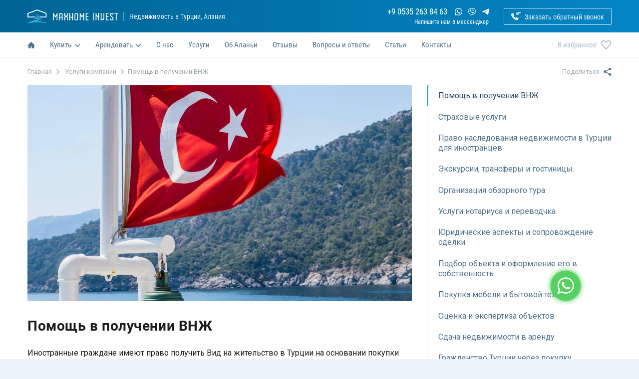

--- FILE ---
content_type: text/html; charset=UTF-8
request_url: https://maxhomeinvest.ru/services/pomoshh-v-poluchenii-vnzh
body_size: 16681
content:
<!DOCTYPE html>
<html lang="ru">
<head>
        <meta charset="UTF-8">

<title>Помощь в получении ВНЖ - MaxHomeinvest</title>

<meta name="keywords" content="Помощь в получении ВНЖ">
<meta name="description" content="Помощь в получении ВНЖ | MaxHome invest">
<meta name="viewport" content="width=device-width, initial-scale=1">
<meta http-equiv="X-UA-Compatible" content="ie=edge">
<meta name="format-detection" content="telephone=no">

<link rel="canonical" hreflang="ru" href="https://maxhomeinvest.ru/services/pomoshh-v-poluchenii-vnzh" />
<!-- Encrypted CSRF token for Laravel, in order for Ajax requests to work -->
<meta name="csrf-token" content="ELhrHBoPJXVvclkR47IVQ75Imeg8TJRpxUDkcklx">

<!-- Facebook meta tags-->
<meta property="og:url" content="https://maxhomeinvest.ru/services/pomoshh-v-poluchenii-vnzh">
<meta property="og:type" content="website">
<meta property="og:title" content="Помощь в получении ВНЖ - MaxHomeinvest">
<meta property="og:description" content="Помощь в получении ВНЖ | MaxHome invest">
<meta property="og:image" content="https://maxhomeinvest.ru/uploads/images/pages/3/AuUiwOM5a4.jpg">


<!-- Twitter meta tags -->
<meta property="twitter:domain" content="maxhomeinvest.ru">
<meta property="twitter:url" content="https://maxhomeinvest.ru/services/pomoshh-v-poluchenii-vnzh">
<meta name="twitter:title" content="Помощь в получении ВНЖ - MaxHomeinvest">
<meta name="twitter:description" content="Помощь в получении ВНЖ | MaxHome invest">
<meta name="twitter:image" content="https://maxhomeinvest.ru/uploads/images/pages/3/AuUiwOM5a4.jpg">    <!-- Fonts-->
<link rel="preload" href="https://maxhomeinvest.ru/assets/fonts/roboto-regular.woff2" type="font/woff2" as="font" crossorigin="anonymous">
<link rel="preload" href="https://maxhomeinvest.ru/assets/fonts/roboto-bold.woff2" type="font/woff2" as="font" crossorigin="anonymous">
<link rel="preload" href="https://maxhomeinvest.ru/assets/fonts/roboto-condensed-regular.woff2" type="font/woff2" as="font" crossorigin="anonymous">    <link rel="stylesheet" href="https://maxhomeinvest.ru/assets/css/style.min.css?ver=798b53b9691088753071fc2ad5bc622d">
    <!-- Yandex.Metrika counter -->
    <script type="text/javascript" >
        (function(m,e,t,r,i,k,a){m[i]=m[i]||function(){(m[i].a=m[i].a||[]).push(arguments)};
            m[i].l=1*new Date();
            for (var j = 0; j < document.scripts.length; j++) {if (document.scripts[j].src === r) { return; }}
            k=e.createElement(t),a=e.getElementsByTagName(t)[0],k.async=1,k.src=r,a.parentNode.insertBefore(k,a)})
        (window, document, "script", "https://mc.yandex.ru/metrika/tag.js", "ym");

        ym(45310197, "init", {
            clickmap:true,
            trackLinks:true,
            accurateTrackBounce:true,
            webvisor:true
        });
    </script>
    <noscript><div><img src="https://mc.yandex.ru/watch/45310197" style="position:absolute; left:-9999px;" alt="" /></div></noscript>
    <!-- /Yandex.Metrika counter -->



    <link rel="icon" type="image/png" href="https://maxhomeinvest.ru/assets/img/favicon.png">
</head>
<body class="">
    <div class="wrapper" id="wrapper">
        <!-- Header-->
<header class="header">
    <div class="header__fixed">
        <!-- Header top-->
        <div class="header__top">
            <div class="container container--large">
                <div class="header__top-inner">
                    <!-- Hamburger-->
                    <button class="header__hamburger" type="button" aria-label="Открыть меню"></button>
                    <!-- Logo-->
                    <div class="header__logo">
                        <a class="header__logo-link" href="https://maxhomeinvest.ru" title="Maxhome Invest - Недвижимость в Аланьи, Турция">
                            <svg class="header__logo-img" width="182" height="28" role="img" aria-label="Maxhome Invest - Недвижимость в Аланьи, Турция" viewBox="0 0 182 28" fill="none" xmlns="http://www.w3.org/2000/svg">
                                <path class="header__logo-text" d="M53.0921 7.13285V9.1315L55.8014 13.036L58.4675 9.1315V7.13285H60.2737V21.724H58.4675V12.3496L55.8014 16.2289L53.0921 12.3496V21.724H51.329V7.13285H53.0921ZM68.7913 16.175H65.179V21.7242H63.4156V9.0102C63.4156 8.42626 63.7668 7.92963 64.4693 7.52107C65.1716 7.11226 66.0101 6.90786 66.985 6.90786C67.9597 6.90786 68.7984 7.11226 69.5007 7.52107C70.203 7.92988 70.5543 8.4265 70.5543 9.0102V21.7242H68.7913V16.175ZM65.179 14.7591H68.7913V9.37461C68.7913 9.10769 68.6048 8.86558 68.232 8.64877C67.8595 8.43196 67.4436 8.32331 66.985 8.32331C66.5264 8.32331 66.1104 8.43196 65.7379 8.64877C65.3655 8.86558 65.179 9.10819 65.179 9.37461V14.7591ZM79.1028 15.6397L77.2965 14.5854L75.504 15.63L75.4905 21.724H73.7272L73.7407 14.7623L75.6748 13.6378L73.7272 12.502V7.1326H75.4905V11.6365L77.2972 12.691L79.1028 11.6365V7.1326H80.8659V12.502L78.92 13.6386L80.8659 14.773V21.724H79.1028V15.6397ZM85.8018 7.13285V14.7338H89.4141V7.13285H91.1774V21.724H89.4141V16.1817H85.8018V21.724H84.0387V7.13285H85.8018ZM94.3499 9.00995C94.3499 8.42601 94.7011 7.92938 95.4036 7.52082C96.1062 7.11201 96.9446 6.90761 97.9193 6.90761C98.8942 6.90761 99.7329 7.11201 100.435 7.52082C101.137 7.92938 101.489 8.42626 101.489 9.00995V19.8469C101.489 20.4137 101.144 20.9024 100.457 21.311C99.7688 21.7195 98.9227 21.9242 97.9193 21.9242C96.9446 21.9242 96.1059 21.7195 95.4036 21.311C94.7013 20.9026 94.3499 20.4142 94.3499 19.8469V9.00995ZM96.113 9.37461V19.482C96.113 19.7484 96.2998 19.991 96.6723 20.2078C97.0448 20.4246 97.4607 20.533 97.9193 20.533C98.3782 20.533 98.7943 20.4244 99.1663 20.2078C99.5388 19.9913 99.7256 19.7489 99.7256 19.482V9.37461C99.7256 9.10769 99.5386 8.86558 99.1663 8.64877C98.7941 8.43221 98.3779 8.32331 97.9193 8.32331C97.4607 8.32331 97.045 8.43196 96.6723 8.64877C96.2998 8.86558 96.113 9.10769 96.113 9.37461ZM106.425 7.13285V9.18459L109.134 13.0891L111.8 9.18459V7.13285H113.606V21.724H111.8V12.4025L109.134 16.2817L106.425 12.4025V21.724H104.661V7.13285H106.425ZM122.177 14.7256H118.564L118.55 20.308H122.162V21.7242H116.787V7.1331H122.162V8.52399H118.55L118.564 13.335H122.177V14.7258V14.7256ZM131.017 7.13285H132.824V21.724H131.017V7.13285ZM138.212 7.13285V10.4291L141.824 13.8829V7.1326H143.587V21.7237H141.824V16.3499L138.212 12.8711V21.7237H136.448V7.1326H138.212V7.13285ZM146.76 21.8242V7.13285H148.523V19.9431C149.154 19.9431 149.871 19.7509 150.673 19.3674C151.647 18.9013 152.135 18.3329 152.135 17.6657V7.13285H153.898V18.3952C153.898 19.3287 153.268 20.1349 152.006 20.8104C150.745 21.4858 149.296 21.824 147.663 21.824H146.76V21.8242ZM162.447 14.7353H158.834V20.3083H162.447V21.7245H157.071V7.13335H162.447V8.52424H158.834V13.3446H162.447V14.7355V14.7353ZM165.18 18.2704H166.986V19.4822C166.986 19.7484 167.173 19.9915 167.545 20.2081C167.917 20.4244 168.334 20.5333 168.792 20.5333C169.251 20.5333 169.66 20.4246 170.018 20.2081C170.376 19.9915 170.556 19.7491 170.556 19.4822V17.1762L165.18 11.9703V9.00995C165.18 8.42601 165.538 7.92914 166.255 7.52082C166.971 7.11226 167.818 6.90761 168.792 6.90761C169.767 6.90761 170.606 7.11226 171.308 7.52082C172.01 7.92914 172.361 8.42675 172.361 9.00995V10.5616H170.555V9.37461C170.555 9.10769 170.376 8.86533 170.018 8.64877C169.66 8.43246 169.251 8.32331 168.792 8.32331C168.333 8.32331 167.917 8.43246 167.545 8.64877C167.173 8.86533 166.986 9.10868 166.986 9.37461V11.4375L172.361 16.6431V19.8469C172.361 20.4135 172.017 20.9024 171.329 21.311C170.641 21.7195 169.796 21.9242 168.792 21.9242C167.789 21.9242 166.935 21.7193 166.233 21.311C165.531 20.9026 165.18 20.4142 165.18 19.8469V18.2702L165.18 18.2704ZM181.432 8.52399H178.723V21.7242H176.916V8.52399H174.25V7.1331H181.432V8.52399Z" fill="#fff"></path>
                                <path class="header__logo-icon" d="M24.9639 14.2927C24.8625 14.3753 24.7536 14.4488 24.6432 14.5182C24.2437 14.7705 23.8233 14.9861 23.4015 15.1974C22.8666 15.4656 22.2943 15.7303 21.823 16.1095H38.3223V7.12639L19.1927 -0.000244141L0.0861206 7.12664V16.1095H12.6137C12.9312 15.9674 13.2527 15.8339 13.5707 15.6928C14.2541 15.3894 14.9338 15.0761 15.6003 14.736C15.8763 14.5954 16.1502 14.4463 16.4199 14.2925H1.88331V8.38954L19.1929 1.93317L36.5251 8.39003V14.2927H24.9639Z" fill="#fff"></path>
                                <path class="header__logo-icon" d="M16.8386 12.4357C17.3014 12.4295 19.0539 12.3722 19.1999 13.165C19.4686 14.6234 13.6457 16.8974 12.698 17.3586C11.5202 17.9318 10.9671 18.0839 12.739 18.2437C14.4208 18.3957 16.1591 18.5443 17.8297 18.8601C18.1308 18.9171 19.4851 19.0786 19.4902 19.7258C19.4961 20.4442 17.5706 20.8126 17.1201 20.9297C13.4064 21.8932 11.01 22.273 7.36999 23.7824C4.90781 24.8032 2.83186 25.627 0.551264 27.3193C-0.064159 27.7758 0.0889606 28.0608 0.580219 27.9889C6.59065 26.914 12.2313 25.8696 18.295 25.6945C23.7032 25.5382 29.0678 26.1691 34.44 26.9755C34.7884 27.0279 36.713 27.2978 37.7478 27.2402C38.4945 27.1985 38.345 27.0862 37.7981 26.7875C34.7521 25.1255 27.6964 23.8941 24.7098 23.4776C24.208 23.4076 20.2269 23.0559 20.2443 22.0309C20.262 20.9937 25.0128 20.5271 25.5603 20.4447C25.9338 20.3887 27.6846 20.152 29.018 19.9015C30.7578 19.5745 30.4402 19.5559 28.7351 19.1679C26.5445 18.6696 24.0092 18.3387 21.8979 17.7056C21.5529 17.6022 19.597 17.0825 20.1906 16.0776C21.0285 14.6591 22.6908 14.2436 24.0195 13.4044C24.3106 13.2204 24.3748 13.2146 24.0441 13.0212C21.3333 11.4333 18.6606 11.1885 15.9658 12.3114C15.5543 12.4831 15.9655 12.4464 16.8384 12.4357H16.8386Z" fill="#37A9D9"></path>
                            </svg>
                        </a>
                        <div class="header__logo-label">Недвижимость в Турции<span>, Алания</span></div>
                    </div>
                    <!-- Favorites-->
<a class="header__favorites " href="https://maxhomeinvest.ru/favourites" data-favorites title="В избранное">
    <span class="header__favorites-label">Избранное</span>
    <svg class="header__favorites-icon">
        <use xlink:href="https://maxhomeinvest.ru/assets/img/icons/icons.svg?ver=bf2e5e9766153c0b7b71164c71992d10#heart"></use>
    </svg>
    <span class="header__favorites-count" data-favorites-count></span>
</a>
<!-- Phone-->
<div class="header__phone" data-message="Напишите нам в мессенджер">
    <a class="header__phone-number" href="tel:+905352638463" title="Позвонить нам">+9 0535 263 84 63</a>
    <ul class="header__phone-messengers">
        <li class="header__phone-messengers-item">
            <a class="header__phone-messengers-link whatsapp" href="https://wa.me/905352638463?text=Здравствуйте%21+мне+нужна+консультация" title="Написать нам в WhatsApp" target="_blank">
                <svg class="header__phone-messengers-icon whatsapp">
                    <use xlink:href="https://maxhomeinvest.ru/assets/img/icons/icons.svg?ver=bf2e5e9766153c0b7b71164c71992d10#whatsapp"></use>
                </svg>
            </a>
        </li>
        <li class="header__phone-messengers-item">
            <a class="header__phone-messengers-link viber" href="viber://chat?number=905352638463" title="Написать нам в Viber" target="_blank">
                <svg class="header__phone-messengers-icon viber">
                    <use xlink:href="https://maxhomeinvest.ru/assets/img/icons/icons.svg?ver=bf2e5e9766153c0b7b71164c71992d10#viber"></use>
                </svg>
            </a>
        </li>
        <li class="header__phone-messengers-item">
            <a class="header__phone-messengers-link telegram" href="https://t.me/AnnaUnal" title="Написать нам в Telegram" target="_blank">
                <svg class="header__phone-messengers-icon telegram">
                    <use xlink:href="https://maxhomeinvest.ru/assets/img/icons/icons.svg?ver=bf2e5e9766153c0b7b71164c71992d10#telegram"></use>
                </svg>
            </a>
        </li>
    </ul>
</div>
<!-- Callback-->
<a class="header__callback sheet-link-js" href="#callback" title="Заказать обратный звонок">
    <svg class="header__callback-icon">
        <use xlink:href="https://maxhomeinvest.ru/assets/img/icons/icons.svg?ver=bf2e5e9766153c0b7b71164c71992d10#callback"></use>
    </svg>
    <span class="header__callback-text">Заказать обратный звонок</span>
</a>
<div class="sheet__hide">
    <div class="sheet sheet--up" id="callback" data-direction="up">
        <div class="sheet__overlay"></div>
        <div class="sheet__inner sheet__inner--up">
            <button class="sheet__close" type="button" aria-label="Закрыть карточку агента"></button>
            <div class="sheet__content">
                <div class="sheet__title">Закажите обратный звонок и&nbsp;наш специалист сразу Вам перезвонит</div>
                <form class="form form--ajax" method="post" action="https://maxhomeinvest.ru/ajax/callback">
                    <input type="hidden" name="subject" value="Здравствуйте, мне нужна консультация">
                    <div class="form__field">
    <div class="form__label">Ваше имя</div>
    <input class="form__text" type="text" name="name" aria-label="Ваше имя" required>
</div>
<div class="form__field">
    <div class="form__label">Ваш номер с кодом страны</div>
    <div class="form__group form__group--phone">
        <div class="form__group-item form__group-item--phone-code">
            <select class="form__select form__select--default" id="id-696e10683e422" name="phone_code" aria-label="Код телефона" data-search="true" data-search-text="Поиск">
                                <option class="code" value="ru" data-flag="https://maxhomeinvest.ru/assets/img/flags/ru.svg" selected>+7 Russian Federation</option>
                                <option class="code" value="es" data-flag="https://maxhomeinvest.ru/assets/img/flags/es.svg">+34 Spain</option>
                                <option class="code" value="tr" data-flag="https://maxhomeinvest.ru/assets/img/flags/tr.svg">+90 Turkey</option>
                                <option class="code" value="ee" data-flag="https://maxhomeinvest.ru/assets/img/flags/ee.svg">+372 Estonia</option>
                                <option class="code" value="by" data-flag="https://maxhomeinvest.ru/assets/img/flags/by.svg">+375 Belarus</option>
                                <option class="code" value="ua" data-flag="https://maxhomeinvest.ru/assets/img/flags/ua.svg">+380 Ukraine</option>
                            </select>
        </div>
        <div class="form__group-item form__group-item--sep"></div>
        <div class="form__group-item form__group-item--full">
            <input class="form__text" type="tel" name="number" aria-label="Ваш номер" placeholder="XXX-XXX-XX-XX" required>
        </div>
    </div>
</div>
                    <div class="form__button">
                        <button class="button button--full button--medium button--orange" type="submit">
                            <b>Перезвоните мне</b>
                        </button>
                    </div>
                </form>
                <div class="agent-cart__message agent-cart__message--lines">
    <span>или напишите нам в мессенджер</span>
</div>
<div class="agent-cart__messengers">
    <div class="agent-cart__messengers-item">
        <a class="agent-cart__messengers-link whatsapp" href="https://wa.me/905352638463?text=Здравствуйте, мне нужна консультация" title="Написать нам в WhatsApp" target="_blank">
            <svg class="agent-cart__messengers-icon">
                <use xlink:href="https://maxhomeinvest.ru/assets/img/icons/icons.svg?ver=bf2e5e9766153c0b7b71164c71992d10#whatsapp"></use>
            </svg>
        </a>
    </div>
    <div class="agent-cart__messengers-item"><a class="agent-cart__messengers-link viber" href="viber://chat?number=905352638463" title="Написать нам в Viber" target="_blank">
            <svg class="agent-cart__messengers-icon">
                <use xlink:href="https://maxhomeinvest.ru/assets/img/icons/icons.svg?ver=bf2e5e9766153c0b7b71164c71992d10#viber"></use>
            </svg>
        </a>
    </div>
    <div class="agent-cart__messengers-item">
        <a class="agent-cart__messengers-link telegram" href="https://t.me/AnnaUnal" title="Написать нам в Telegram" target="_blank">
            <svg class="agent-cart__messengers-icon">
                <use xlink:href="https://maxhomeinvest.ru/assets/img/icons/icons.svg?ver=bf2e5e9766153c0b7b71164c71992d10#telegram"></use>
            </svg>
        </a>
    </div>
</div>
            </div>
            <div class="sheet__trigger sheet__trigger--up">
                <div class="sheet__trigger-icon"></div>
            </div>
        </div>
    </div>
</div>                </div>
            </div>
        </div>
        <!-- Header nav-->
        <div class="header__nav-wrap">
            <div class="container container--large">
                <div class="header__nav">
                    <nav class="nav">
                        <!-- Nav close-->
                        <button class="nav__close" type="button" aria-label="Закрыть меню"></button>
                        <!-- Menu & social-->
                        <div class="nav__group">
                            <!-- Menu-->
                            <ul class="nav__menu">
                                <li class="nav__menu-item">
                                    <a class="nav__menu-link"
                                       href="https://maxhomeinvest.ru"
                                    >
                                    <span class="nav__menu-text">
                                      <svg class="nav__menu-icon">
                                        <use xlink:href="https://maxhomeinvest.ru/assets/img/icons/icons.svg?ver=bf2e5e9766153c0b7b71164c71992d10#home"></use>
                                      </svg>
                                    </span>
                                    </a>
                                </li>
                                                                                            <li class="nav__menu-item has-submenu">
                                                                    <a class="nav__menu-link"
                                       href="https://maxhomeinvest.ru/sale"
                                       title="Купить"
                                    >
                                        <span class="nav__menu-text">Купить</span>
                                    </a>
                                                                        <ul class="nav__submenu">
                                                                                <li class="nav__submenu-item">
                                            <a class="nav__submenu-link" href="https://maxhomeinvest.ru/sale/sale-apart" title="Квартира">
                                                <span class="nav__submenu-text">Квартира</span>
                                            </a>
                                        </li>
                                                                                <li class="nav__submenu-item">
                                            <a class="nav__submenu-link" href="https://maxhomeinvest.ru/sale/sale-villa" title="Вилла">
                                                <span class="nav__submenu-text">Вилла</span>
                                            </a>
                                        </li>
                                                                                <li class="nav__submenu-item">
                                            <a class="nav__submenu-link" href="https://maxhomeinvest.ru/sale/sale-pethouse" title="Пентхаус">
                                                <span class="nav__submenu-text">Пентхаус</span>
                                            </a>
                                        </li>
                                                                                <li class="nav__submenu-item">
                                            <a class="nav__submenu-link" href="https://maxhomeinvest.ru/sale/sale-shop" title="Магазин/Офис">
                                                <span class="nav__submenu-text">Магазин/Офис</span>
                                            </a>
                                        </li>
                                                                                <li class="nav__submenu-item">
                                            <a class="nav__submenu-link" href="https://maxhomeinvest.ru/sale/sale-cafe" title="Ресторан/Кафе">
                                                <span class="nav__submenu-text">Ресторан/Кафе</span>
                                            </a>
                                        </li>
                                                                                <li class="nav__submenu-item">
                                            <a class="nav__submenu-link" href="https://maxhomeinvest.ru/sale/land" title="Земельный участок">
                                                <span class="nav__submenu-text">Земельный участок</span>
                                            </a>
                                        </li>
                                                                            </ul>
                                                                    </li>
                                                                                            <li class="nav__menu-item has-submenu">
                                                                    <a class="nav__menu-link"
                                       href="https://maxhomeinvest.ru/arenda"
                                       title="Арендовать"
                                    >
                                        <span class="nav__menu-text">Арендовать</span>
                                    </a>
                                                                        <ul class="nav__submenu">
                                                                                <li class="nav__submenu-item">
                                            <a class="nav__submenu-link" href="https://maxhomeinvest.ru/arenda/arenda-apartment" title="Квартира">
                                                <span class="nav__submenu-text">Квартира</span>
                                            </a>
                                        </li>
                                                                                <li class="nav__submenu-item">
                                            <a class="nav__submenu-link" href="https://maxhomeinvest.ru/arenda/arenda-villa" title="Вилла">
                                                <span class="nav__submenu-text">Вилла</span>
                                            </a>
                                        </li>
                                                                                <li class="nav__submenu-item">
                                            <a class="nav__submenu-link" href="https://maxhomeinvest.ru/arenda/arenda-pethouse" title="Пентхаус">
                                                <span class="nav__submenu-text">Пентхаус</span>
                                            </a>
                                        </li>
                                                                                <li class="nav__submenu-item">
                                            <a class="nav__submenu-link" href="https://maxhomeinvest.ru/arenda/arenda-shop-office" title="Магазин/Офис">
                                                <span class="nav__submenu-text">Магазин/Офис</span>
                                            </a>
                                        </li>
                                                                                <li class="nav__submenu-item">
                                            <a class="nav__submenu-link" href="https://maxhomeinvest.ru/arenda/restaurant-cafe" title="Ресторан/Кафе">
                                                <span class="nav__submenu-text">Ресторан/Кафе</span>
                                            </a>
                                        </li>
                                                                            </ul>
                                                                    </li>
                                                                                            <li class="nav__menu-item">
                                                                    <a class="nav__menu-link"
                                       href="https://maxhomeinvest.ru/o-kompanii"
                                       title="О нас"
                                    >
                                        <span class="nav__menu-text">О нас</span>
                                    </a>
                                                                                                        </li>
                                                                                            <li class="nav__menu-item">
                                                                    <a class="nav__menu-link"
                                       href="https://maxhomeinvest.ru/services"
                                       title="Услуги"
                                    >
                                        <span class="nav__menu-text">Услуги</span>
                                    </a>
                                                                                                        </li>
                                                                                            <li class="nav__menu-item">
                                                                    <a class="nav__menu-link"
                                       href="https://maxhomeinvest.ru/about-alanya"
                                       title="Об Аланьи"
                                    >
                                        <span class="nav__menu-text">Об Аланьи</span>
                                    </a>
                                                                                                        </li>
                                                                                            <li class="nav__menu-item">
                                                                    <a class="nav__menu-link"
                                       href="https://maxhomeinvest.ru/reviews"
                                       title="Отзывы"
                                    >
                                        <span class="nav__menu-text">Отзывы</span>
                                    </a>
                                                                                                        </li>
                                                                                            <li class="nav__menu-item">
                                                                    <a class="nav__menu-link"
                                       href="https://maxhomeinvest.ru/faq"
                                       title="Вопросы и ответы"
                                    >
                                        <span class="nav__menu-text">Вопросы и ответы</span>
                                    </a>
                                                                                                        </li>
                                                                                            <li class="nav__menu-item">
                                                                    <a class="nav__menu-link"
                                       href="https://maxhomeinvest.ru/articles"
                                       title="Статьи"
                                    >
                                        <span class="nav__menu-text">Статьи</span>
                                    </a>
                                                                                                        </li>
                                                                                            <li class="nav__menu-item">
                                                                    <a class="nav__menu-link"
                                       href="https://maxhomeinvest.ru/contacts"
                                       title="Контакты"
                                    >
                                        <span class="nav__menu-text">Контакты</span>
                                    </a>
                                                                                                        </li>
                                                            <li class="nav__menu-item nav__menu-item--favorites">
    <a class="nav__menu-link nav__menu-link--favorites" href="https://maxhomeinvest.ru/favourites" data-favorites title="В избранное">
        В избранное        <svg class="nav__menu-link-heart">
            <use xlink:href="https://maxhomeinvest.ru/assets/img/icons/icons.svg?ver=bf2e5e9766153c0b7b71164c71992d10#heart"></use>
        </svg>
        <span class="nav__menu-link-count" data-favorites-count>0</span>
    </a>
</li>                            </ul>
                        </div>
                    </nav>
                </div>
            </div>
        </div>
    </div>
</header>
            <!-- Page-->
    <main class="page page--white">
        <div class="container container--large">
            <!-- Breadcrumbs & share-->
            <div class="breadcrums-share">
                <!-- Breadcrumbs-->
<ol class="breadcrumbs" itemscope="" itemtype="http://schema.org/BreadcrumbList">
                        <li class="breadcrumbs__item" itemprop="itemListElement" itemscope="" itemtype="http://schema.org/ListItem">
                <a class="breadcrumbs__link" itemprop="item" href="https://maxhomeinvest.ru/ru" title="Главная">
                    <span itemprop="name">Главная</span>
                    <meta itemprop="position" content="0">
                </a>
            </li>
                                <li class="breadcrumbs__item" itemprop="itemListElement" itemscope="" itemtype="http://schema.org/ListItem">
                <a class="breadcrumbs__link" itemprop="item" href="https://maxhomeinvest.ru/ru/services" title="Услуги компании">
                    <span itemprop="name">Услуги компании</span>
                    <meta itemprop="position" content="1">
                </a>
            </li>
                                <li class="breadcrumbs__item"><span>Помощь в получении ВНЖ</span></li>
            </ol>
                <!-- Share-->
<div class="share">
    <a class="share__link sheet-link-js" href="#share" title="Поделиться">
        <span class="share__link-label">Поделиться</span>
        <svg class="share__link-icon">
            <use xlink:href="https://maxhomeinvest.ru/assets/img/icons/icons.svg?ver=bf2e5e9766153c0b7b71164c71992d10#share"></use>
        </svg>
    </a>
    <!-- Share block-->
    <div class="sheet__hide">
        <div class="sheet sheet--up" id="share" data-direction="up">
            <div class="sheet__overlay"></div>
            <div class="sheet__inner sheet__inner--up">
                <button class="sheet__close" type="button" aria-label="Закрыть блок поделиться"></button>
                <div class="sheet__content">
                    <div class="share__title">Поделиться через</div>
                    <div class="share__buttons">
                        <div class="share__buttons-item">
                            <a class="share__button whatsapp" href="https://api.whatsapp.com/send/?text=https://maxhomeinvest.ru/services/pomoshh-v-poluchenii-vnzh&amp;app_absent=0" title="Поделиться в WhatsApp" target="_blank">
                                <svg>
                                    <use xlink:href="https://maxhomeinvest.ru/assets/img/icons/icons.svg?ver=bf2e5e9766153c0b7b71164c71992d10#whatsapp"></use>
                                </svg>
                            </a>
                        </div>
                        <div class="share__buttons-item">
                            <a class="share__button telegram" href="https://t.me/share/url?url=https://maxhomeinvest.ru/services/pomoshh-v-poluchenii-vnzh" title="Поделиться в Telegram" target="_blank">
                                <svg>
                                    <use xlink:href="https://maxhomeinvest.ru/assets/img/icons/icons.svg?ver=bf2e5e9766153c0b7b71164c71992d10#telegram"></use>
                                </svg>
                            </a>
                        </div>
                        <div class="share__buttons-item">
                            <a class="share__button viber" href="viber://forward?text=https://maxhomeinvest.ru/services/pomoshh-v-poluchenii-vnzh" title="Поделиться в Viber" target="_blank">
                                <svg>
                                    <use xlink:href="https://maxhomeinvest.ru/assets/img/icons/icons.svg?ver=bf2e5e9766153c0b7b71164c71992d10#viber"></use>
                                </svg>
                            </a>
                        </div>
                        <div class="share__buttons-item">
                            <a class="share__button vkontakte" href="http://vk.com/share.php?url=https://maxhomeinvest.ru/services/pomoshh-v-poluchenii-vnzh" title="Поделиться в Vkontakte" target="_blank">
                                <svg>
                                    <use xlink:href="https://maxhomeinvest.ru/assets/img/icons/icons.svg?ver=bf2e5e9766153c0b7b71164c71992d10#vk"></use>
                                </svg>
                            </a>
                        </div>
                        <div class="share__buttons-item">
                            <a class="share__button facebook" href="https://www.facebook.com/sharer/sharer.php?u=https://maxhomeinvest.ru/services/pomoshh-v-poluchenii-vnzh" title="Поделиться в Facebook" target="_blank">
                                <svg>
                                    <use xlink:href="https://maxhomeinvest.ru/assets/img/icons/icons.svg?ver=bf2e5e9766153c0b7b71164c71992d10#facebook"></use>
                                </svg>
                            </a>
                        </div>
                        <div class="share__buttons-item">
                            <a class="share__button twitter" href="https://twitter.com/share?url=https://maxhomeinvest.ru/services/pomoshh-v-poluchenii-vnzh" title="Поделиться в Twitter" target="_blank">
                                <svg>
                                    <use xlink:href="https://maxhomeinvest.ru/assets/img/icons/icons.svg?ver=bf2e5e9766153c0b7b71164c71992d10#twitter"></use>
                                </svg>
                            </a>
                        </div>
                    </div>
                    <button class="button button--full button--default button--border share__copy" aria-label="Копировать ссылку" type="button">
                        <svg class="button__icon button__icon--large">
                            <use xlink:href="https://maxhomeinvest.ru/assets/img/icons/icons.svg?ver=bf2e5e9766153c0b7b71164c71992d10#link"></use>
                        </svg>
                        <span class="button__text-right">Копировать ссылку</span>
                    </button>
                    <div class="copy_link visually-hidden">https://maxhomeinvest.ru/services/pomoshh-v-poluchenii-vnzh</div>
                </div>
                <div class="sheet__trigger sheet__trigger--up">
                    <div class="sheet__trigger-icon"></div>
                </div>
            </div>
        </div>
    </div>
</div>            </div>
        </div>
        <div class="container container--small">
            <div class="page__content">
                <div class="row">
                    <!-- Content-->
                    <article class="col-xs-12 col-md-8 article">
                                                <div class="article__thumb">
                            <img class="article__img" src="https://maxhomeinvest.ru/uploads/images/pages/3/AuUiwOM5a4.jpg" loading="lazy" alt="">
                        </div>
                                                <!-- Title-->
                        <h1 class="page__title">Помощь в получении ВНЖ</h1>
                        <p class="" data-start="118" data-end="199"><span class="relative -mx-px my-[-0.2rem] rounded-sm px-px py-[0.2rem]">Иностранные граждане имеют право получить Вид на жительство в Турции на основании покупки недвижимости.</span>​</p>
<p class="" data-start="201" data-end="249"><strong data-start="201" data-end="249">Требования к недвижимости для получения ВНЖ:</strong></p>
<ol data-start="251" data-end="637">
<li class="" data-start="251" data-end="372">
<p class="" data-start="254" data-end="372"><strong data-start="254" data-end="289">Расположение в открытых районах</strong>: <span class="relative -mx-px my-[-0.2rem] rounded-sm px-px py-[0.2rem]">Объект должен находиться в районе, доступном для оформления ВНЖ.</span>​</p>
</li>
<li class="" data-start="374" data-end="523">
<p class="" data-start="377" data-end="523"><strong data-start="377" data-end="402">Минимальная стоимость</strong>: <span class="relative -mx-px my-[-0.2rem] rounded-sm px-px py-[0.2rem]">Согласно последним изменениям, минимальная стоимость недвижимости для получения ВНЖ составляет $200 000.</span></p>
</li>
<li class="" data-start="525" data-end="637">
<p class="" data-start="528" data-end="637"><strong data-start="528" data-end="552">Единоличное владение</strong>: <span class="relative -mx-px my-[-0.2rem] rounded-sm px-px py-[0.2rem]">Право собственности на недвижимость должно быть оформлено исключительно на одного владельца; долевое владение не допускается.</span>​</p>
</li>
</ol>
<p class="" data-start="639" data-end="666"><strong data-start="639" data-end="666">Право на получение ВНЖ:</strong></p>
<p class="" data-start="668" data-end="753"><span class="relative -mx-px my-[-0.2rem] rounded-sm px-px py-[0.2rem]">Вместе с собственником недвижимости право на получение ВНЖ имеют:</span>​</p>
<ul data-start="755" data-end="971">
<li class="" data-start="755" data-end="842">
<p class="" data-start="757" data-end="842"><span class="relative -mx-px my-[-0.2rem] rounded-sm px-px py-[0.2rem]">Супруг(а) собственника;</span>​</p>
</li>
<li class="" data-start="844" data-end="971">
<p class="" data-start="846" data-end="971"><span class="relative -mx-px my-[-0.2rem] rounded-sm px-px py-[0.2rem]">Дети собственника в возрасте до 25 лет.</span> ​</p>
</li>
</ul>
<p class="" data-start="973" data-end="999"><strong data-start="973" data-end="999">Процесс получения ВНЖ:</strong></p>
<ol data-start="1001" data-end="2237">
<li class="" data-start="1001" data-end="1124">
<p class="" data-start="1004" data-end="1124"><strong data-start="1004" data-end="1037">Выбор подходящей недвижимости</strong>: <span class="relative -mx-px my-[-0.2rem] rounded-sm px-px py-[0.2rem]">Специалисты компании Maxhome Invest помогут подобрать объект, соответствующий всем требованиям для получения ВНЖ, и организуют процесс покупки.</span>​</p>
</li>
<li class="" data-start="1126" data-end="1885">
<p class="" data-start="1129" data-end="1241"><strong data-start="1129" data-end="1154">Подготовка документов</strong>: <span class="relative -mx-px my-[-0.2rem] rounded-sm px-px py-[0.2rem]">Сбор необходимых документов, включая:</span>​</p>
<ul data-start="1246" data-end="1885">
<li class="" data-start="1246" data-end="1333">
<p class="" data-start="1248" data-end="1333"><span class="relative -mx-px my-[-0.2rem] rounded-sm px-px py-[0.2rem]">4 биометрические фотографии;</span>​</p>
</li>
<li class="" data-start="1338" data-end="1425">
<p class="" data-start="1340" data-end="1425"><span class="relative -mx-px my-[-0.2rem] rounded-sm px-px py-[0.2rem]">Оригинал и копии загранпаспорта;</span>​</p>
</li>
<li class="" data-start="1430" data-end="1517">
<p class="" data-start="1432" data-end="1517"><span class="relative -mx-px my-[-0.2rem] rounded-sm px-px py-[0.2rem]">Оригинал и копия ТАПУ;</span>​</p>
</li>
<li class="" data-start="1522" data-end="1609">
<p class="" data-start="1524" data-end="1609"><span class="relative -mx-px my-[-0.2rem] rounded-sm px-px py-[0.2rem]">Справка из ТАПУ о сохранении права собственности;</span>​</p>
</li>
<li class="" data-start="1614" data-end="1701">
<p class="" data-start="1616" data-end="1701"><span class="relative -mx-px my-[-0.2rem] rounded-sm px-px py-[0.2rem]">Адресная справка из муниципалитета (Numarataj Belgesi);</span>​</p>
</li>
<li class="" data-start="1706" data-end="1793">
<p class="" data-start="1708" data-end="1793"><span class="relative -mx-px my-[-0.2rem] rounded-sm px-px py-[0.2rem]">Действующая медицинская страховка, оформленная в Турции;</span>​</p>
</li>
<li class="" data-start="1798" data-end="1885">
<p class="" data-start="1800" data-end="1885"><span class="relative -mx-px my-[-0.2rem] rounded-sm px-px py-[0.2rem]">Дополнительные документы в зависимости от семейного положения и наличия детей.</span>​</p>
</li>
</ul>
</li>
<li class="" data-start="1887" data-end="1997">
<p class="" data-start="1890" data-end="1997"><strong data-start="1890" data-end="1910">Подача заявления</strong>: <span class="relative -mx-px my-[-0.2rem] rounded-sm px-px py-[0.2rem]">Заполнение онлайн-формы на официальном сайте миграционной службы Турции и оплата государственной пошлины, размер которой зависит от гражданства заявителя.</span>​</p>
</li>
<li class="" data-start="1999" data-end="2122">
<p class="" data-start="2002" data-end="2122"><strong data-start="2002" data-end="2035">Посещение миграционной службы</strong>: <span class="relative -mx-px my-[-0.2rem] rounded-sm px-px py-[0.2rem]">Личное присутствие на назначенном собеседовании с оригиналами всех документов.</span>​</p>
</li>
<li class="" data-start="2124" data-end="2237">
<p class="" data-start="2127" data-end="2237"><strong data-start="2127" data-end="2150">Получение карты ВНЖ</strong>: <span class="relative -mx-px my-[-0.2rem] rounded-sm px-px py-[0.2rem]">После одобрения заявления карта ВНЖ будет доставлена на указанный адрес или доступна для получения в отделении почты.</span>​</p>
</li>
</ol>
<p class="" data-start="2239" data-end="2324"><span class="orange-text"><span class="relative -mx-px my-[-0.2rem] rounded-sm px-px py-[0.2rem]">Специалисты Maxhome Invest сопровождают клиентов на каждом этапе процесса, обеспечивая профессиональную поддержку и консультации.</span>​</span></p>
                                                <h2>Блок частых вопросов об услуге</h2>
                        <dl class="accordion">
                                                        <dt class="accordion__title">Имея недвижимость в Турции могу ли я получить ВНЖ? Какие документы необходимо предоставить в миграционную службу?</dt>
                            <dd class="accordion__text">При наличии недвижимости в собственности Вы имеете полное право получить ВНЖ. Для этого Вам потребуются следующие документы: - Налоговый номер, полученный в Турции - ТАПУ – свидетельство о праве собственности - Медицинская страховка - Оплата госпошлины</dd>
                                                    </dl>
                                            </article>
                    <!-- Sidebar-->
                    <aside class="col-xs-12 col-md-4 sidebar">
                        <div class="sidebar__widget">
                            <div class="sidebar__widget-title sidebar__widget-title--show-md">
                                <div class="h3 reset-mt">Список услуг</div>
                            </div>
                            <ul class="sidebar-menu">
                                                                <li class="sidebar-menu__item current">
                                    <a class="sidebar-menu__link" href="https://maxhomeinvest.ru/services/pomoshh-v-poluchenii-vnzh" title="Помощь в получении ВНЖ">
                                        Помощь в получении ВНЖ
                                    </a>
                                </li>
                                                                <li class="sidebar-menu__item">
                                    <a class="sidebar-menu__link" href="https://maxhomeinvest.ru/services/strakhovye-uslugi" title="Страховые услуги">
                                        Страховые услуги
                                    </a>
                                </li>
                                                                <li class="sidebar-menu__item">
                                    <a class="sidebar-menu__link" href="https://maxhomeinvest.ru/services/pomoshh-v-sostavlenii-zaveshhaniya-na-kva" title="Право наследования недвижимости в Турции для иностранцев">
                                        Право наследования недвижимости в Турции для иностранцев
                                    </a>
                                </li>
                                                                <li class="sidebar-menu__item">
                                    <a class="sidebar-menu__link" href="https://maxhomeinvest.ru/services/excursii-transfer" title="Экскурсии, трансферы и гостиницы.">
                                        Экскурсии, трансферы и гостиницы.
                                    </a>
                                </li>
                                                                <li class="sidebar-menu__item">
                                    <a class="sidebar-menu__link" href="https://maxhomeinvest.ru/services/organizaciya-obzornogo-tura" title="Организация обзорного тура">
                                        Организация обзорного тура
                                    </a>
                                </li>
                                                                <li class="sidebar-menu__item">
                                    <a class="sidebar-menu__link" href="https://maxhomeinvest.ru/services/notary-translations" title="Услуги нотариуса и переводчка">
                                        Услуги нотариуса и переводчка
                                    </a>
                                </li>
                                                                <li class="sidebar-menu__item">
                                    <a class="sidebar-menu__link" href="https://maxhomeinvest.ru/services/legal-support" title="Юридические аспекты и сопровождение сделки">
                                        Юридические аспекты и сопровождение сделки
                                    </a>
                                </li>
                                                                <li class="sidebar-menu__item">
                                    <a class="sidebar-menu__link" href="https://maxhomeinvest.ru/services/podbor-obekta-i-oformlenie-ego-v-sobs" title="Подбор объекта и оформление его в собственность">
                                        Подбор объекта и оформление его в собственность
                                    </a>
                                </li>
                                                                <li class="sidebar-menu__item">
                                    <a class="sidebar-menu__link" href="https://maxhomeinvest.ru/services/mebel-and-technika" title="Покупка мебели и бытовой техники.">
                                        Покупка мебели и бытовой техники.
                                    </a>
                                </li>
                                                                <li class="sidebar-menu__item">
                                    <a class="sidebar-menu__link" href="https://maxhomeinvest.ru/services/expertize-objects" title="Оценка и экспертиза объектов">
                                        Оценка и экспертиза объектов
                                    </a>
                                </li>
                                                                <li class="sidebar-menu__item">
                                    <a class="sidebar-menu__link" href="https://maxhomeinvest.ru/services/upravlenie-i-sdacha-v-arendu-nedvizhimo" title="Cдача недвижимости в аренду">
                                        Cдача недвижимости в аренду
                                    </a>
                                </li>
                                                                <li class="sidebar-menu__item">
                                    <a class="sidebar-menu__link" href="https://maxhomeinvest.ru/services/turetskoe-grajdanstvo" title="Гражданство Турции через покупку недвижимости — полный гид от MaxHome Invest">
                                        Гражданство Турции через покупку недвижимости — полный гид от MaxHome Invest
                                    </a>
                                </li>
                                                            </ul>
                        </div>
                        <div class="sidebar__widget sidebar__widget--hide-sm sidebar__widget--fixed">
                            <div class="agent-widget agent-widget--hide-sm">
                                <div class="agent-cart agent-cart--radius agent-cart--shadow">
                                    <div class="agent-cart__inner">
                                        <div class="sheet__title">Закажите обратный звонок и&nbsp;наш специалист сразу Вам перезвонит</div>
                                        <form class="form form--ajax" method="post" action="https://maxhomeinvest.ru/ajax/callback">
                                            <input type="hidden" name="subject" value="Здравствуйте, мне нужна консультация">
                                            <div class="form__fields">
                                                <div class="form__field">
    <div class="form__label">Ваше имя</div>
    <input class="form__text" type="text" name="name" aria-label="Ваше имя" required>
</div>
<div class="form__field">
    <div class="form__label">Ваш номер с кодом страны</div>
    <div class="form__group form__group--phone">
        <div class="form__group-item form__group-item--phone-code">
            <select class="form__select form__select--default" id="id-696e10683e0ed" name="phone_code" aria-label="Код телефона" data-search="true" data-search-text="Поиск">
                                <option class="code" value="ru" data-flag="https://maxhomeinvest.ru/assets/img/flags/ru.svg" selected>+7 Russian Federation</option>
                                <option class="code" value="es" data-flag="https://maxhomeinvest.ru/assets/img/flags/es.svg">+34 Spain</option>
                                <option class="code" value="tr" data-flag="https://maxhomeinvest.ru/assets/img/flags/tr.svg">+90 Turkey</option>
                                <option class="code" value="ee" data-flag="https://maxhomeinvest.ru/assets/img/flags/ee.svg">+372 Estonia</option>
                                <option class="code" value="by" data-flag="https://maxhomeinvest.ru/assets/img/flags/by.svg">+375 Belarus</option>
                                <option class="code" value="ua" data-flag="https://maxhomeinvest.ru/assets/img/flags/ua.svg">+380 Ukraine</option>
                            </select>
        </div>
        <div class="form__group-item form__group-item--sep"></div>
        <div class="form__group-item form__group-item--full">
            <input class="form__text" type="tel" name="number" aria-label="Ваш номер" placeholder="XXX-XXX-XX-XX" required>
        </div>
    </div>
</div>
                                                <div class="form__button">
                                                    <button class="button button--full button--medium button--orange" type="submit">
                                                        <b>Перезвоните мне</b>
                                                    </button>
                                                </div>
                                            </div>
                                        </form>
                                        <div class="agent-cart__message agent-cart__message--lines">
    <span>или напишите нам в мессенджер</span>
</div>
<div class="agent-cart__messengers">
    <div class="agent-cart__messengers-item">
        <a class="agent-cart__messengers-link whatsapp" href="https://wa.me/905352638463?text=Здравствуйте%21+мне+нужна+консультация" title="Написать нам в WhatsApp" target="_blank">
            <svg class="agent-cart__messengers-icon">
                <use xlink:href="https://maxhomeinvest.ru/assets/img/icons/icons.svg?ver=bf2e5e9766153c0b7b71164c71992d10#whatsapp"></use>
            </svg>
        </a>
    </div>
    <div class="agent-cart__messengers-item"><a class="agent-cart__messengers-link viber" href="viber://chat?number=905352638463" title="Написать нам в Viber" target="_blank">
            <svg class="agent-cart__messengers-icon">
                <use xlink:href="https://maxhomeinvest.ru/assets/img/icons/icons.svg?ver=bf2e5e9766153c0b7b71164c71992d10#viber"></use>
            </svg>
        </a>
    </div>
    <div class="agent-cart__messengers-item">
        <a class="agent-cart__messengers-link telegram" href="https://t.me/AnnaUnal" title="Написать нам в Telegram" target="_blank">
            <svg class="agent-cart__messengers-icon">
                <use xlink:href="https://maxhomeinvest.ru/assets/img/icons/icons.svg?ver=bf2e5e9766153c0b7b71164c71992d10#telegram"></use>
            </svg>
        </a>
    </div>
</div>
                                    </div>
                                </div>
                            </div>
                        </div>
                    </aside>
                </div>
            </div>
        </div>
    </main>
    <!-- Other articles-->
        <div class="section section--footer section--hidden">
        <div class="container container--large">
            <h2 class="section__second-title">Статьи по теме</h2>
            <div class="more splide splide--five">
                <div class="splide__track">
                    <div class="splide__list">
                                                <div class="splide__slide">
                            <a class="more__link" href="https://maxhomeinvest.ru/articles/grazhdanstvo-v-turcii-pri-pokupke-nedvizhimosti" title="Гражданство в Турции при покупке недвижимости">
                                <img class="more__img" loading="lazy" src="https://maxhomeinvest.ru/uploads/images/articles/105/0TEDFbEM66.png" alt="Гражданство в Турции при покупке недвижимости">
                                <span class="more__inner">
                                    <span class="more__label">Гражданство в Турции при покупке недвижимости</span>
                                    <span class="more__button">Узнать больше</span>
                                </span>
                            </a>
                        </div>
                                                <div class="splide__slide">
                            <a class="more__link" href="https://maxhomeinvest.ru/articles/ikamet" title="Документы необходимые для оформления ВНЖ в миграционную службу GOÇ IDARESİ.">
                                <img class="more__img" loading="lazy" src="https://maxhomeinvest.ru/uploads/images/articles/118/LT85EpLoki.png" alt="Документы необходимые для оформления ВНЖ в миграционную службу GOÇ IDARESİ.">
                                <span class="more__inner">
                                    <span class="more__label">Документы необходимые для оформления ВНЖ в миграционную службу GOÇ IDARESİ.</span>
                                    <span class="more__button">Узнать больше</span>
                                </span>
                            </a>
                        </div>
                                            </div>
                </div>
            </div>
        </div>
    </div>
            <!-- Footer-->
<footer class="footer has-fixed-panel">
    <div class="container container--small">
        <div class="row">
            <!-- Company info column-->
            <div class="col-xs-12 col-md-3">
                <!-- Logo-->
                <div class="footer__logo">
                    <img class="footer__logo-img" src="https://maxhomeinvest.ru/assets/img/svg/logo_footer.svg" alt="Maxhome Invest - Недвижимость в Аланьи, Турция" loading="lazy" width="227" height="87">
                    <span class="footer__logo-label">Недвижимость в Аланьи, Турция</span>
                </div>
                <!-- Social-->
                <ul class="footer__social">
                    <li class="footer__social-item">
                        <a class="footer__social-link" href="https://www.instagram.com/maxhomeinvest/" title="Instagram" target="_blank">
                            <svg class="footer__social-icon instagram">
                                <use xlink:href="https://maxhomeinvest.ru/assets/img/icons/icons.svg?ver=bf2e5e9766153c0b7b71164c71992d10#instagram"></use>
                            </svg>
                        </a>
                    </li>
                    <li class="footer__social-item">
                        <a class="footer__social-link" href="https://www.facebook.com/MaxhomeInvest/" title="Facebook" target="_blank">
                            <svg class="footer__social-icon facebook">
                                <use xlink:href="https://maxhomeinvest.ru/assets/img/icons/icons.svg?ver=bf2e5e9766153c0b7b71164c71992d10#facebook"></use>
                            </svg>
                        </a>
                    </li>
                    <li class="footer__social-item">
                        <a class="footer__social-link" href="https://www.youtube.com/channel/UCmrVDUCCzfCvrl7N4sJgf4g" title="Youtube" target="_blank">
                            <svg class="footer__social-icon youtube">
                                <use xlink:href="https://maxhomeinvest.ru/assets/img/icons/icons.svg?ver=bf2e5e9766153c0b7b71164c71992d10#youtube"></use>
                            </svg>
                        </a>
                    </li>
                </ul>
                <!-- Address-->
                <a class="footer__address mobx" href="https://www.google.com/maps?q=Oba+Mahallesi+Maxhome+Invest+Real+Estate&amp;z=18&amp;output=embed" data-type="iframe" title="frontend.new_translation.footer.address_title">
                    <svg class="footer__address-icon">
                        <use xlink:href="https://maxhomeinvest.ru/assets/img/icons/icons.svg?ver=bf2e5e9766153c0b7b71164c71992d10#marker"></use>
                    </svg>
                    <span class="footer__address-text">Antalya, Alanya, 07400, Mahmutlar mahallesi, 135 sokak, No 26 Cebeli Reis Mellioğlu apt, Maxhome Invest Emlak</span>
                </a>
            </div>
            <!-- Navigation column-->
            <div class="col-xs-12 col-md-9">
                <div class="footer__nav">
                    <div class="row">
                        <div class="col-xs-12 col-sm-3">
                            <div class="footer__nav-label">Услуги</div>
                            <ul class="footer__menu">
                                                            <li class="footer__menu-item">
                                    <a class="footer__menu-link"
                                       href="https://maxhomeinvest.ru/services/podbor-obekta-i-oformlenie-ego-v-sobs"
                                       title="Подбор объекта">
                                        Подбор объекта                                    </a>
                                </li>
                                                            <li class="footer__menu-item">
                                    <a class="footer__menu-link"
                                       href="https://maxhomeinvest.ru/services/legal-support"
                                       title="Юридическое сопровождение">
                                        Юридическое сопровождение                                    </a>
                                </li>
                                                            <li class="footer__menu-item">
                                    <a class="footer__menu-link"
                                       href="https://maxhomeinvest.ru/services/pomoshh-v-poluchenii-vnzh"
                                       title="Получение визы и ВНЖ">
                                        Получение визы и ВНЖ                                    </a>
                                </li>
                                                            <li class="footer__menu-item">
                                    <a class="footer__menu-link"
                                       href="https://maxhomeinvest.ru/services/strakhovye-uslugi"
                                       title="Страховые услуги">
                                        Страховые услуги                                    </a>
                                </li>
                                                            <li class="footer__menu-item">
                                    <a class="footer__menu-link"
                                       href="https://maxhomeinvest.ru/services/notary-translations"
                                       title="Нотариус и переводчик">
                                        Нотариус и переводчик                                    </a>
                                </li>
                                                            <li class="footer__menu-item">
                                    <a class="footer__menu-link"
                                       href="https://maxhomeinvest.ru/services/upravlenie-i-sdacha-v-arendu-nedvizhimo"
                                       title="Управление недвижимостью">
                                        Управление недвижимостью                                    </a>
                                </li>
                                                        </ul>
                        </div>
                        <div class="col-xs-12 col-sm-3">
                            <div class="footer__nav-label">Компания</div>
                            <ul class="footer__menu">
                                                            <li class="footer__menu-item">
                                    <a class="footer__menu-link"
                                       href="https://maxhomeinvest.ru/o-kompanii"
                                       title="О компании">
                                        О компании                                    </a>
                                </li>
                                                            <li class="footer__menu-item">
                                    <a class="footer__menu-link"
                                       href="https://maxhomeinvest.ru/reviews"
                                       title="Отзывы">
                                        Отзывы                                    </a>
                                </li>
                                                            <li class="footer__menu-item">
                                    <a class="footer__menu-link"
                                       href="https://maxhomeinvest.ru/articles"
                                       title="Статьи">
                                        Статьи                                    </a>
                                </li>
                                                            <li class="footer__menu-item">
                                    <a class="footer__menu-link"
                                       href="https://maxhomeinvest.ru/contacts"
                                       title="Контакты">
                                        Контакты                                    </a>
                                </li>
                                                        </ul>
                        </div>
                        <div class="col-xs-12 col-sm-3">
                            <div class="footer__nav-label">Купить</div>
                            <ul class="footer__menu">
                                                            <li class="footer__menu-item">
                                    <a class="footer__menu-link"
                                       href="https://maxhomeinvest.ru/sale/sale-apart"
                                       title="Купить квартиру">
                                        Купить квартиру                                    </a>
                                </li>
                                                            <li class="footer__menu-item">
                                    <a class="footer__menu-link"
                                       href="https://maxhomeinvest.ru/sale/sale-pethouse"
                                       title="Купить пентхаус">
                                        Купить пентхаус                                    </a>
                                </li>
                                                            <li class="footer__menu-item">
                                    <a class="footer__menu-link"
                                       href="https://maxhomeinvest.ru/sale/sale-villa"
                                       title="Купить виллу или дом">
                                        Купить виллу или дом                                    </a>
                                </li>
                                                            <li class="footer__menu-item">
                                    <a class="footer__menu-link"
                                       href="https://maxhomeinvest.ru/sale/sale-shop"
                                       title="Купить магазин или офис">
                                        Купить магазин или офис                                    </a>
                                </li>
                                                            <li class="footer__menu-item">
                                    <a class="footer__menu-link"
                                       href="https://maxhomeinvest.ru/sale/sale-cafe"
                                       title="Купить ресторан или кафе">
                                        Купить ресторан или кафе                                    </a>
                                </li>
                                                            <li class="footer__menu-item">
                                    <a class="footer__menu-link"
                                       href="https://maxhomeinvest.ru/sale/land"
                                       title="Купить земельный участок">
                                        Купить земельный участок                                    </a>
                                </li>
                                                        </ul>
                        </div>
                        <div class="col-xs-12 col-sm-3">
                            <div class="footer__nav-label">Арендовать</div>
                            <ul class="footer__menu">
                                                            <li class="footer__menu-item">
                                    <a class="footer__menu-link"
                                       href="https://maxhomeinvest.ru/arenda/arenda-apartment"
                                       title="Арендовать квартиру">
                                        Арендовать квартиру                                    </a>
                                </li>
                                                            <li class="footer__menu-item">
                                    <a class="footer__menu-link"
                                       href="https://maxhomeinvest.ru/arenda/arenda-pethouse"
                                       title="Арендовать пентхаус">
                                        Арендовать пентхаус                                    </a>
                                </li>
                                                            <li class="footer__menu-item">
                                    <a class="footer__menu-link"
                                       href="https://maxhomeinvest.ru/arenda/arenda-villa"
                                       title="Арендовать виллу или дом">
                                        Арендовать виллу или дом                                    </a>
                                </li>
                                                            <li class="footer__menu-item">
                                    <a class="footer__menu-link"
                                       href="https://maxhomeinvest.ru/arenda/arenda-shop-office"
                                       title="Арендовать магазин или офис">
                                        Арендовать магазин или офис                                    </a>
                                </li>
                                                            <li class="footer__menu-item">
                                    <a class="footer__menu-link"
                                       href="https://maxhomeinvest.ru/arenda/RESTAURANT-CAFE"
                                       title="Арендовать ресторан или кафе">
                                        Арендовать ресторан или кафе                                    </a>
                                </li>
                                                        </ul>
                        </div>
                    </div>
                </div>
            </div>
        </div>
    </div>
    <!-- Copy & dev-->
    <div class="container container--large">
        <div class="footer__copy">
            <div class="footer__copy-info">&copy; 2021 Maxhome Invest</div>
            <div class="footer__copy-dev">Разработка: <!--<a href="https://todev.ru" title="toDEV">toDEV</a>-->
            </div>
        </div>
    </div>
    <!-- To top button-->
    <a class="footer__top scroll-to" href="#wrapper" title="Наверх">
        <svg class="footer__top-icon">
            <use xlink:href="https://maxhomeinvest.ru/assets/img/icons/icons.svg?ver=bf2e5e9766153c0b7b71164c71992d10#arrow-top"></use>
        </svg>
    </a>
</footer>
    <!-- Agent-->
<!-- Agent button-->
<div class="fixed-panel fixed-panel--consultation">
    <div class="fixed-panel__title">Задайте свой вопрос агенту</div>
    <div class="fixed-panel__buttons">
        <div class="fixed-panel__button">
            <a class="button button--medium button--full button--blue sheet-link-js" href="#consultation" title="Получить консультацию">
                <b>Получить консультацию</b>
            </a>
        </div>
    </div>
</div>
<div class="sheet__hide">
    <div class="sheet sheet--down" id="consultation" data-direction="down">
        <div class="sheet__overlay"></div>
        <div class="sheet__inner sheet__inner--down">
            <button class="sheet__close" type="button" aria-label="Закрыть карточку агента"></button>
            <div class="sheet__trigger sheet__trigger--down">
                <div class="sheet__trigger-icon"></div>
            </div>
            <div class="sheet__content">
                <div class="agent-cart">
                    <div class="agent-cart__photo">
                        <img class="agent-cart__img" src="https://maxhomeinvest.ru/uploads/images/users/6/medium_4jDMpBGGPw.jpg" loading="lazy" alt="Анна Унал">
                    </div>
                    <div class="agent-cart__name">Анна Унал</div>
                    <div class="agent-cart__spec">Генеральный директор &amp; Владелец компании</div>
                    <div class="agent-cart__item">
                        <a class="agent-cart__link" href="https://wa.me/05352638463?text=Здравствуйте%21+мне+нужна+консультация" title="Написать нам в WhatsApp">
                            <svg class="agent-cart__icon">
                                <use xlink:href="https://maxhomeinvest.ru/assets/img/icons/icons.svg?ver=bf2e5e9766153c0b7b71164c71992d10#phone"></use>
                            </svg>
                            <span class="agent-cart__number">0535 263 84 63</span>
                        </a>
                        <div class="agent-cart__messengers">
                            <div class="agent-cart__messengers-item">
                                <a class="agent-cart__messengers-link whatsapp" href="https://wa.me/05352638463?text=Здравствуйте%21+мне+нужна+консультация" title="Написать нам в WhatsApp" target="_blank">
                                    <svg class="agent-cart__messengers-icon">
                                        <use xlink:href="https://maxhomeinvest.ru/assets/img/icons/icons.svg?ver=bf2e5e9766153c0b7b71164c71992d10#whatsapp"></use>
                                    </svg>
                                </a>
                            </div>
                            <div class="agent-cart__messengers-item">
                                <a class="agent-cart__messengers-link viber" href="viber://chat?number=05352638463" title="Написать нам в Viber" target="_blank">
                                    <svg class="agent-cart__messengers-icon">
                                        <use xlink:href="https://maxhomeinvest.ru/assets/img/icons/icons.svg?ver=bf2e5e9766153c0b7b71164c71992d10#viber"></use>
                                    </svg>
                                </a>
                            </div>
                            <div class="agent-cart__messengers-item">
                                <a class="agent-cart__messengers-link telegram" href="https://t.me/AnnaUnal" title="Написать нам в Telegram" target="_blank">
                                    <svg class="agent-cart__messengers-icon">
                                        <use xlink:href="https://maxhomeinvest.ru/assets/img/icons/icons.svg?ver=bf2e5e9766153c0b7b71164c71992d10#telegram"></use>
                                    </svg>
                                </a>
                            </div>
                        </div>
                        <div class="agent-cart__message">Отправьте сообщение в любом месенджере</div>
                    </div>
                </div>
            </div>
        </div>
    </div>
</div>
    </div>
<script src="https://maxhomeinvest.ru/assets/js/app.js?ver=17eba30cf2675c899926481b241960e3"></script>

    <script>(window.Image ? (new Image()) : document.createElement('img')).src = 'https://vk.com/rtrg?p=VK-RTRG-221909-gm3VL';</script>
    <script>(function(a,m,o,c,r,m){a[m]={id:"386649",hash:"ac273c88439686b53f02f40289e552ed3e613232e0c67bf0271bf6d9ff53856f",locale:"ru",inline:false,setMeta:function(p){this.params=(this.params||[]).concat([p])}};a[o]=a[o]||function(){(a[o].q=a[o].q||[]).push(arguments)};var d=a.document,s=d.createElement('script');s.async=true;s.id=m+'_script';s.src='https://gso.amocrm.ru/js/button.js?1684739242';d.head&&d.head.appendChild(s)}(window,0,'amoSocialButton',0,0,'amo_social_button'));</script>



<script type="application/ld+json">
    {
      "@context": "http://schema.org",
      "@type": "Organization",
      "name": "Maxhome Invest - недвижимость в Алании, Турция",
      "legalName": "Maxhome Invest Real Estate",
      "url": "https://maxhomeinvest.ru",
      "logo": "https://maxhomeinvest.ru/img/svg/logo.svg",
      "foundingDate": "2015-07-01",
      "address": "Antalya / Alanya 07400 Oba mahallesi, 28.ci sokak, OER-erkenschwick cadesi no: 5/14",
      "email": ["info@maxhomeinvest.ru"],
      "telephone": "+9 0535 263 84 63",
      "sameAs":[]
    }
</script>


</body>
</html>


--- FILE ---
content_type: text/css
request_url: https://maxhomeinvest.ru/assets/css/style.min.css?ver=798b53b9691088753071fc2ad5bc622d
body_size: 150261
content:
@-webkit-keyframes mobx-load{0%{-webkit-transform:rotate(0deg)}to{-webkit-transform:rotate(360deg)}}@keyframes mobx-load{0%{-webkit-transform:rotate(0deg);transform:rotate(0deg)}to{-webkit-transform:rotate(360deg);transform:rotate(360deg)}}@font-face{font-family:"Roboto";font-weight:400;font-style:normal;font-display:swap;src:local("Roboto"),local("Roboto-Regular"),url(../fonts/roboto-regular.woff2) format("woff2"),url(../fonts/roboto-regular.woff) format("woff")}@font-face{font-family:"Roboto";font-weight:700;font-style:normal;font-display:swap;src:local("Roboto Bold"),local("Roboto-Bold"),url(../fonts/roboto-bold.woff2) format("woff2"),url(../fonts/roboto-bold.woff) format("woff")}@font-face{font-family:"Roboto Condensed";font-weight:400;font-style:normal;font-display:swap;src:local("Roboto Condensed"),local("RobotoCondensed-Regular"),url(../fonts/roboto-condensed-regular.woff2) format("woff2"),url(../fonts/roboto-condensed-regular.woff) format("woff")}body,html{margin:0;padding:0;height:100%;-webkit-box-sizing:border-box;box-sizing:border-box}html{scroll-behavior:smooth;scroll-padding-top:60px}body{color:#1b1b1b;font-size:15px;line-height:1.6;font-family:"Roboto",sans-serif;background-color:#ebf5f9}body.overflow{overflow:hidden}*{outline:0;-webkit-box-sizing:inherit;box-sizing:inherit}button,input,select,textarea{font-family:"Roboto",sans-serif;-webkit-appearance:none;-moz-appearance:none;appearance:none}input::-webkit-input-placeholder,textarea::-webkit-input-placeholder{color:#a0c0d8;opacity:1}input::-moz-placeholder,textarea::-moz-placeholder{color:#a0c0d8;opacity:1}input:-moz-placeholder,textarea:-moz-placeholder{color:#a0c0d8;opacity:1}input:-ms-input-placeholder,textarea:-ms-input-placeholder{color:#a0c0d8;opacity:1}input::-webkit-inner-spin-button,input::-webkit-outer-spin-button{-webkit-appearance:none;margin:0}img{height:auto;max-width:100%;-webkit-transition:opacity .3s;-o-transition:opacity .3s;transition:opacity .3s}img.lazy{opacity:0}.clear:after,.clear:before{content:"";display:block;clear:both}.visually-hidden{position:absolute;clip:rect(0 0 0 0);width:1px;height:1px;margin:-1px;overflow:hidden}.responsive-video{position:relative;display:block;padding:56.25% 0 0;text-decoration:none;border-radius:2px;overflow:hidden;color:rgba(36,36,36,.9);-webkit-transition:color .3s;-o-transition:color .3s;transition:color .3s}.responsive-video:hover{color:red}.responsive-video iframe,.responsive-video__image{position:absolute;left:0;top:0;width:100%;height:100%}.responsive-video__icon{position:absolute;left:50%;top:50%;height:48px;-webkit-transform:translate(-50%,-50%);-ms-transform:translate(-50%,-50%);transform:translate(-50%,-50%)}.blue-text{color:#0483c2}.orange-text{color:#fd6113}.large-text{font-size:1.1em}.text-right{text-align:right}.wrapper{display:-webkit-box;display:-ms-flexbox;display:flex;-webkit-box-orient:vertical;-webkit-box-direction:normal;-ms-flex-direction:column;flex-direction:column;width:100%;min-height:100%}a{text-decoration:none}ol,p,ul{margin:0 0 1em}p.reset-m{margin:0}ol,ul{padding:0;list-style-position:inside}li{margin:.5em 0 0}.h1,.h2,.h3,.h4,.h5,.h6,h1,h2,h3,h4,h5,h6{line-height:1.3;font-weight:700;letter-spacing:.02em}.h1.large-mb,.h2.large-mb,.h3.large-mb,.h4.large-mb,.h5.large-mb,.h6.large-mb,h1.large-mb,h2.large-mb,h3.large-mb,h4.large-mb,h5.large-mb,h6.large-mb{margin-bottom:1.2em}h1,h2,h3,h4,h5,h6{margin:1.4em 0 .7em}h1.reset,h2.reset,h3.reset,h4.reset,h5.reset,h6.reset{margin:0}h1.reset-mt,h2.reset-mt,h3.reset-mt,h4.reset-mt,h5.reset-mt,h6.reset-mt{margin-top:0}h1.reset-mb,h2.reset-mb,h3.reset-mb,h4.reset-mb,h5.reset-mb,h6.reset-mb{margin-bottom:0}.h1,h1{font-size:25px}.h2,h2{font-size:23px}.h3,h3{font-size:21px}.h4,h4{font-size:19px}.h5,h5{font-size:17px}.h6,h6{font-size:15px}.tooltip{position:relative;cursor:pointer;-webkit-transition:all .3s;-o-transition:all .3s;transition:all .3s}.tooltip:hover:before{content:attr(data-tooltip);position:absolute;bottom:100%;left:50%;font-size:13px;line-height:28px;padding:0 10px;margin:0 0 4px;color:#507288;white-space:nowrap;-webkit-transform:translateX(-50%);-ms-transform:translateX(-50%);transform:translateX(-50%);-webkit-box-shadow:0 10px 25px rgba(0,93,137,.1);box-shadow:0 10px 25px rgba(0,93,137,.1);border-radius:2px;background-color:#fff}.objects{margin:-30px 0 0}.objects__item{margin:30px 0 0}.director-message{margin:0 -16px;background-color:#fff}.director-message__inner{padding:16px 16px 20px}.director-message__text{max-height:290px;overflow:auto;scrollbar-width:thin}.director-message__text::-webkit-scrollbar-thumb{background-color:#dadce0;border:1px solid #dadce0;border-radius:2px;border-right:0}.director-message__text::-webkit-scrollbar-track{background:0 0}.director-message__text::-webkit-scrollbar{width:4px}.image-section{display:block;height:214px}.image-section__img{display:block;width:100%;height:100%;-o-object-fit:cover;object-fit:cover;-o-object-position:center;object-position:center}.modal{position:relative;display:block;max-width:360px;margin:0 5px;padding:25px 20px;text-align:left;border-radius:4px;background-color:#fff}.modal__close{position:absolute;right:12px;top:10px;display:block;width:20px;height:20px;padding:0;border:0;font-size:0;background:0 0}.modal__close:after,.modal__close:before{content:"";position:absolute;left:0;top:50%;height:2px;width:22px;margin:-1px 0 0;background-color:#718c9e;-webkit-transform-origin:center;-ms-transform-origin:center;transform-origin:center}.modal__close:before{-webkit-transform:rotate(45deg);-ms-transform:rotate(45deg);transform:rotate(45deg)}.modal__close:after{-webkit-transform:rotate(-45deg);-ms-transform:rotate(-45deg);transform:rotate(-45deg)}.modal__title{margin:0 0 .4em}.modal__text{line-height:1.4}.modal__content p:last-child{margin:0}.more-button{margin:20px 0 0}.action-panel--top{display:none}.action-panel--bottom{margin:30px 0 0}.action-panel--top{margin:0 0 20px}.action-panel__item{margin:20px 0 0}.agent-cart{line-height:1}.agent-cart--radius{background-color:#fff;border-radius:2px;overflow:hidden}.agent-cart--full{margin:0 -16px;background-color:#fff}.agent-cart--shadow{-webkit-box-shadow:0 5px 25px rgba(0,93,137,.1);box-shadow:0 5px 25px rgba(0,93,137,.1)}.agent-cart__full-photo{position:relative;width:100%;padding:63% 0 0;overflow:hidden}.agent-cart__photo{position:relative;width:110px;height:110px;margin:0 auto 16px;border-radius:50%;overflow:hidden}.agent-cart__img{position:absolute;left:0;top:0;width:100%;height:100%;-o-object-fit:cover;object-fit:cover;-o-object-position:center;object-position:center}.agent-cart__name{font-size:19px;margin:0 0 8px}.agent-cart__name--large{font-size:21px;font-weight:700;margin:0 0 12px}.agent-cart__inner{padding:24px}.agent-cart__langs,.agent-cart__spec{font-size:14px;color:#507288}.agent-cart__spec{margin:0 0 20px}.agent-cart__langs{margin:-12px 0 20px}.agent-cart__email,.agent-cart__message{display:-webkit-box;display:-ms-flexbox;display:flex;-webkit-box-align:center;-ms-flex-align:center;align-items:center}.agent-cart__email{margin:15px 0 0;color:#507288;font-size:14px;-webkit-transition:color .3s;-o-transition:color .3s;transition:color .3s}.agent-cart__email:hover{color:#0483c2}.agent-cart__email svg,.agent-cart__message svg{-webkit-box-flex:0;-ms-flex:0 0 auto;flex:0 0 auto}.agent-cart__email svg{color:#718c9e;width:1.3em;height:1em;margin:.1em .4em 0 0}.agent-cart__message{-webkit-box-pack:center;-ms-flex-pack:center;justify-content:center;margin:12px 0 0;line-height:1.3;font-size:12px;color:#718c9e;text-align:center}.agent-cart__message svg{width:1.4em;height:1.4em;margin:0 .5em 0 0}.agent-cart__item:not(:last-child),.contacts-phones__item:not(:last-child),.header-phones__item:not(:last-child){margin:0 0 24px}.agent-cart__link,.contacts-phones__link,.header-phones__link{display:-webkit-box;display:-ms-flexbox;display:flex;-webkit-box-align:center;-ms-flex-align:center;align-items:center;-webkit-box-pack:center;-ms-flex-pack:center;justify-content:center;height:38px;color:#507288;font-size:19px;border-radius:2px;background-color:#ebf5f9}.agent-cart__link svg,.contacts-phones__link svg,.header-phones__link svg{color:#718c9e}.agent-cart__icon,.contacts-phones__icon,.header-phones__icon{-webkit-box-flex:0;-ms-flex:0 0 auto;flex:0 0 auto;width:.9em;height:.9em;margin:0 5px 0 0}.agent-cart__messengers,.contacts-phones__messengers,.header-phones__messengers{display:-webkit-box;display:-ms-flexbox;display:flex;margin:10px -5px 0}.agent-cart__messengers-item,.contacts-phones__messengers-item,.header-phones__messengers-item{-webkit-box-flex:1;-ms-flex:1 1 auto;flex:1 1 auto;padding:0 5px}.agent-cart__messengers-link,.contacts-phones__messengers-link,.header-phones__messengers-link{display:-webkit-box;display:-ms-flexbox;display:flex;-webkit-box-align:center;-ms-flex-align:center;align-items:center;-webkit-box-pack:center;-ms-flex-pack:center;justify-content:center;height:38px;color:#fff;font-size:22px;border-radius:2px}.agent-cart__messengers-link.whatsapp,.contacts-phones__messengers-link.whatsapp,.header-phones__messengers-link.whatsapp{background-color:#25d366}.agent-cart__messengers-link.viber,.contacts-phones__messengers-link.viber,.header-phones__messengers-link.viber{background-color:#774a95}.agent-cart__messengers-link.telegram,.contacts-phones__messengers-link.telegram,.header-phones__messengers-link.telegram{font-size:24px;background-color:#4ea4f6}.agent-cart__messengers-icon,.contacts-phones__messengers-icon,.header-phones__messengers-icon{width:1em;height:1em}.fixed-panel{position:fixed;left:0;bottom:0;z-index:200;width:100%;height:59px;padding:10px 16px;background-color:#fff;border-top:1px solid #cde6f3}.fixed-panel__price,.fixed-panel__title{display:none}.fixed-panel__buttons{display:-webkit-box;display:-ms-flexbox;display:flex;margin:0 -5px}.fixed-panel__button{-webkit-box-flex:1;-ms-flex:1 1 auto;flex:1 1 auto;padding:0 5px}.fixed-panel__button--favorite{-webkit-box-flex:0;-ms-flex:0 0 auto;flex:0 0 auto;width:48px}.fixed-panel__button--sort{-webkit-box-flex:0;-ms-flex:0 0 auto;flex:0 0 auto;min-width:45%}.sheet{position:fixed;left:0;right:0;bottom:0;opacity:0;z-index:2000;overflow:hidden;visibility:hidden;text-align:center;-webkit-transition:all .3s;-o-transition:all .3s;transition:all .3s;-ms-touch-action:none;touch-action:none}.sheet.show{opacity:1;visibility:visible}.sheet--up{top:60px}.sheet--up.show .sheet__inner{top:0;opacity:1}.sheet--down{top:0}.sheet--down.show .sheet__inner{bottom:0;opacity:1}.sheet__close{display:none}.sheet__inner,.sheet__overlay{position:absolute;left:0;width:100%}.sheet__overlay{top:0;z-index:0;height:100%;background-color:rgba(0,0,0,.8)}.sheet__inner{opacity:0;-ms-touch-action:pan-y;touch-action:pan-y;background-color:#fff;-webkit-transition:bottom .3s,top .3s,opacity .3s;-o-transition:bottom .3s,top .3s,opacity .3s;transition:bottom .3s,top .3s,opacity .3s}.sheet__inner--up{top:-40px;padding:24px 24px 0;border-radius:0 0 6px 6px}.sheet__inner--down{bottom:-40px;padding:0 24px 24px;border-radius:6px 6px 0 0}.sheet__title{margin:0 0 20px;font-size:18px;line-height:1.3}.sheet__trigger{position:relative}.sheet__trigger--up{padding:20px 0 10px}.sheet__trigger--down{padding:10px 0 20px}.sheet__trigger-icon{height:6px;width:60px;margin:0 auto;border-radius:6px;background-color:#e5e5e5}.carousel-objects{margin:0 -16px;padding:0 12.5vw 0 16px}.carousel-objects__item{width:260px}.carousel-objects .splide__pagination{margin-left:-16px;margin-right:-12.5vw}.carousel-objects .splide__track{padding-bottom:25px;margin-bottom:-25px}.accordion{margin:0;border-bottom:1px solid #cde6f3}.accordion__title{position:relative;padding:1em 2em 1em 0;cursor:pointer;color:#294653;border-top:1px solid #cde6f3;-webkit-transition:color .3s;-o-transition:color .3s;transition:color .3s}.accordion__title:hover{color:#0483c2}.accordion__title:hover:after{border-color:#37a9d9}.accordion__title.active:after{-webkit-transform:translateY(-50%) rotate(-45deg);-ms-transform:translateY(-50%) rotate(-45deg);transform:translateY(-50%) rotate(-45deg)}.accordion__title:after{content:"";position:absolute;top:50%;right:.2em;width:.6em;height:.6em;border-top:1px solid #718c9e;border-right:1px solid #718c9e;-webkit-transform:translateY(-80%) rotate(135deg);-ms-transform:translateY(-80%) rotate(135deg);transform:translateY(-80%) rotate(135deg);-webkit-transition:all .15s;-o-transition:all .15s;transition:all .15s}.accordion__text{display:none;margin:0;padding:0 0 1.2em}.accordion__text.active{display:block}.articles,.personal{margin:0 0 -30px}.articles__item,.personal__item{margin:0 0 30px}.article-item{height:100%;margin:0 -16px;overflow:hidden;background-color:#fff}.article-item__thumb{display:block;position:relative;padding:56.25% 0 0;overflow:hidden}.article-item__img{position:absolute;left:0;top:0;height:100%;width:100%;-o-object-fit:cover;object-fit:cover;-o-object-position:center;object-position:center;-webkit-transition:all .6s;-o-transition:all .6s;transition:all .6s}.article-item__img:hover,.instagram-feed__link:hover>img,.more__link:hover img,.object-item__thumb-link:hover img{-webkit-transform:scale(1.1);-ms-transform:scale(1.1);transform:scale(1.1)}.article-item__title{display:block;padding:20px 24px;font-size:17px;font-weight:700;color:#294653;line-height:1.3;-webkit-transition:color .3s;-o-transition:color .3s;transition:color .3s}.article-item__title:hover{color:#0483c2}.blog-search{position:relative;width:36px;height:36px}.blog-search.show .blog-search__input{width:calc(100vw - 32px);opacity:1;visibility:visible}.blog-search__input{position:absolute;right:0;top:0;width:100%;height:100%;padding:0 40px 0 12px;border:0;opacity:0;font-family:"Roboto",sans-serif;font-size:14px;color:#1b1b1b;visibility:hidden;border-radius:2px;-webkit-transition:all .3s;-o-transition:all .3s;transition:all .3s}.blog-search__input::-webkit-input-placeholder{color:#b1cad7;opacity:1}.blog-search__input::-moz-placeholder{color:#b1cad7;opacity:1}.blog-search__input:-moz-placeholder{color:#b1cad7;opacity:1}.blog-search__input:-ms-input-placeholder{color:#b1cad7;opacity:1}.blog-search__button{position:absolute;right:0;top:0;display:-webkit-box;display:-ms-flexbox;display:flex;-webkit-box-align:center;-ms-flex-align:center;align-items:center;-webkit-box-pack:center;-ms-flex-pack:center;justify-content:center;width:100%;height:100%;padding:0;cursor:pointer;border:0;color:#718c9e;z-index:2;background-color:#fff;border-radius:2px;-webkit-transition:color .3s;-o-transition:color .3s;transition:color .3s}.blog-search__button:hover{color:#0483c2}.blog-search__icon{width:18px;height:18px}.article__thumb{position:relative;padding:56.25% 0 0;margin:0 -24px 1.5em}.article__img{position:absolute;left:0;top:0;width:100%;height:100%;-o-object-fit:cover;object-fit:cover;-o-object-position:center;object-position:center}.article ol,.article ul:not(.splide__pagination){list-style:none}.article ol li,.article ul:not(.splide__pagination) li{position:relative;padding:0 0 0 3em}.article ol li:before,.article ul:not(.splide__pagination) li:before{content:"";position:absolute;top:.25em;left:1em;width:1em;height:1em;border-radius:50%;background-color:#0483c2}.article ul:not(.splide__pagination) li:after{content:"";position:absolute;top:.4em;left:1.35em;width:.25em;height:.5em;border-right:1px solid #fff;border-bottom:1px solid #fff;-webkit-transform:rotate(45deg);-ms-transform:rotate(45deg);transform:rotate(45deg)}.article ol{counter-reset:section}.article ol li{counter-increment:section}.article ol li:after{content:counter(section);position:absolute;top:1.1em;left:2.15em;color:#fff;font-size:.7em;line-height:1;-webkit-transform:translate(-50%,-50%);-ms-transform:translate(-50%,-50%);transform:translate(-50%,-50%)}.article__warning{margin:2em -24px;padding:24px;font-size:1.2em;font-weight:700;background-color:#ebf5f9}.article__warning-icon{display:-webkit-box;display:-ms-flexbox;display:flex;-webkit-box-align:center;-ms-flex-align:center;align-items:center;-webkit-box-pack:center;-ms-flex-pack:center;justify-content:center;width:70px;height:70px;padding:0 0 .2em;margin:0 0 15px;color:#fd6113;border-radius:50%;background-color:#fff}.article__warning-icon svg{width:55%;height:55%}.booking{margin:0 -24px;border-top:1px solid #cde6f3;border-bottom:1px solid #cde6f3}.booking__img{display:block;-o-object-fit:cover;object-fit:cover;-o-object-position:center;object-position:center}.booking__inner{padding:24px 24px 30px}.breadcrums-share{display:-webkit-box;display:-ms-flexbox;display:flex;-webkit-box-align:center;-ms-flex-align:center;align-items:center;-webkit-box-pack:justify;-ms-flex-pack:justify;justify-content:space-between;height:40px}.breadcrums-share--hide-xs{display:none}.breadcrumbs{position:relative;display:-webkit-box;display:-ms-flexbox;display:flex;padding:0;margin:0;line-height:1;font-size:14px;list-style:none;color:#507288}.breadcrumbs__item{margin:0;display:none}.breadcrumbs__item:before{content:"";display:inline-block;vertical-align:top;width:.6em;height:.6em;margin:1px 3px 0 2px;border-left:2px solid #507288;border-top:2px solid #507288;-webkit-transform:rotate(-45deg);-ms-transform:rotate(-45deg);transform:rotate(-45deg)}.breadcrumbs__item:nth-last-child(-n+2){display:block}.breadcrumbs__item:last-child{display:none}.breadcrumbs__link{color:#507288;-webkit-transition:all .3s;-o-transition:all .3s;transition:all .3s}.share__link{display:-webkit-box;display:-ms-flexbox;display:flex;-webkit-box-align:center;-ms-flex-align:center;align-items:center;-webkit-box-pack:center;-ms-flex-pack:center;justify-content:center;width:38px;height:38px;margin:0 -11px 0 0;color:#507288}.share__link-label{display:none}.share__link-icon{width:16px;height:16px}.share__title{font-size:18px;line-height:1;margin:0 0 10px}.share__buttons{display:-webkit-box;display:-ms-flexbox;display:flex;-ms-flex-wrap:wrap;flex-wrap:wrap;margin:0 -5px 10px}.share__buttons-item{width:25%;margin:10px 0 0;padding:0 5px;-webkit-box-flex:0;-ms-flex:0 0 auto;flex:0 0 auto}.share__button{display:-webkit-box;display:-ms-flexbox;display:flex;-webkit-box-align:center;-ms-flex-align:center;align-items:center;-webkit-box-pack:center;-ms-flex-pack:center;justify-content:center;height:38px;color:#fff;font-size:22px;border-radius:2px}.share__button:hover{opacity:.85}.share__button.whatsapp{background-color:#25d366}.share__button.viber{background-color:#774a95}.share__button.vkontakte{font-size:24px;background-color:#2787f5}.share__button.telegram{font-size:24px;background-color:#4ea4f6}.share__button.facebook{font-size:20px;background-color:#1b77f2}.share__button.twitter{background-color:#54a7e6}.share__button svg{width:1em;height:1em}.button,.button--blue:before,.button--orange:before,.share__button{-webkit-transition:all .3s;-o-transition:all .3s;transition:all .3s}.button{position:relative;z-index:1;display:-webkit-inline-box;display:-ms-inline-flexbox;display:inline-flex;-webkit-box-align:center;-ms-flex-align:center;align-items:center;-webkit-box-pack:center;-ms-flex-pack:center;justify-content:center;white-space:nowrap;line-height:1;cursor:pointer;border-radius:2px;overflow:hidden;border:0}.button.loader:after{content:"";position:absolute;left:0;top:0;width:100%;height:100%;border-radius:2px}.button--border.active .button__icon,.button.has-favorites{color:#fd6113}.button--medium{height:38px;padding:0 20px;font-size:16px}.button--medium-square{height:38px;width:38px;font-size:16px}.button--default{height:38px;padding:0 20px;font-size:14px}.button--full{width:100%;padding:0}.button--border{color:#507288;border:1px solid #cde6f3;background-color:#fff}.button--border:hover{color:#0483c2;border-color:#4aa6d3}.button--border .button__icon{color:#718c9e}.button--orange{color:#fff}.button--orange,.button--orange.loader:after{background-color:#fd6113}.button--blue:before,.button--orange:before{content:"";position:absolute;left:0;top:0;z-index:-1;width:100%;height:100%;background-image:-webkit-gradient(linear,left top,right top,from(#fd6113),to(#fd9131));background-image:-o-linear-gradient(left,#fd6113,#fd9131);background-image:linear-gradient(90deg,#fd6113,#fd9131)}.button--orange:hover:before{opacity:0}.button--blue{color:#fff}.button--blue,.button--blue.loader:after{background-color:#0681bf}.button--blue:before{background-image:-webkit-gradient(linear,left top,right top,from(#0681bf),to(#37a9d9));background-image:-o-linear-gradient(left,#0681bf,#37a9d9);background-image:linear-gradient(90deg,#0681bf,#37a9d9)}.button--blue:hover:before{opacity:0}.button--gray{background-color:#ebf5f9;color:#507288}.button--gray:hover{color:#0483c2}.button--gray .button__icon{color:#718c9e}.button--telegram{color:#ebf5f9;background:#4ea4f6}.button--telegram:hover{opacity:.8}.button__icon{-webkit-box-flex:0;-ms-flex:0 0 auto;flex:0 0 auto}.button__icon--default{width:1em;height:1em}.button__icon--medium,.bv_mainselect svg{width:1.2em;height:1.2em}.button__icon--large{width:1.4em;height:1.4em}.button__icon--heart{width:24px;height:24px}.button__text-right{display:-webkit-box;display:-ms-flexbox;display:flex;-webkit-box-align:start;-ms-flex-align:start;align-items:flex-start;margin:0 0 0 .5em}.button__text-right--sm{display:none}.button__text-left{display:-webkit-box;display:-ms-flexbox;display:flex;-webkit-box-align:start;-ms-flex-align:start;align-items:flex-start;margin:0 .5em 0 0}.button__text-left--sm{display:none}.button__count{position:relative;display:-webkit-box;display:-ms-flexbox;display:flex;-webkit-box-align:center;-ms-flex-align:center;align-items:center;margin:-5px 0 0 -4px;padding:2px 5px;color:#fff;font-size:11px;line-height:1;font-style:normal;border-radius:50px;background-image:-webkit-gradient(linear,left top,right top,from(#fd6113),to(#fd9131));background-image:-o-linear-gradient(left,#fd6113,#fd9131);background-image:linear-gradient(90deg,#fd6113,#fd9131)}.button__arrow-left,.button__arrow-right{-webkit-box-flex:0;-ms-flex:0 0 auto;flex:0 0 auto;width:.7em;height:.7em;-webkit-transform:rotate(45deg);-ms-transform:rotate(45deg);transform:rotate(45deg)}.button__arrow-left{margin:0 -.4em 0 0;border-left:2px solid;border-bottom:2px solid}.button__arrow-right{margin:0 0 0 -.4em;border-top:2px solid;border-right:2px solid}button.button:after{content:"";background-image:url(../img/svg/loader.svg);background-size:auto 110%;background-repeat:no-repeat;background-position:center}.bv_mainselect{position:relative;cursor:pointer}.bv_mainselect svg{color:#718c9e;margin:.1em .5em 0 0}.bv_atual{display:-webkit-box;display:-ms-flexbox;display:flex;-webkit-box-align:center;-ms-flex-align:center;align-items:center;height:100%;line-height:1}.bv_disabled{opacity:.7;cursor:default}.bv_ul_inner{position:absolute;left:0;height:0;z-index:10;width:auto;min-width:100%;opacity:0;overflow:auto;list-style:none;visibility:hidden;-webkit-transition:opacity .3s,-webkit-transform .3s;-o-transition:opacity .3s,transform .3s;transition:opacity .3s,transform .3s;transition:opacity .3s,transform .3s,-webkit-transform .3s;background-color:#fff;border-radius:2px;-webkit-box-shadow:0 5px 25px rgba(0,93,137,.1);box-shadow:0 5px 25px rgba(0,93,137,.1);scrollbar-width:thin}.bv_ul_inner::-webkit-scrollbar-thumb{background-color:#dadce0;border:1px solid #dadce0;border-radius:2px;border-right:0}.bv_ul_inner::-webkit-scrollbar-track{background:0 0}.bv_ul_inner::-webkit-scrollbar{width:6px}.bv_ul_inner.open{height:auto;opacity:1;visibility:visible;-webkit-transform:translateY(0);-ms-transform:translateY(0);transform:translateY(0)}.bv_ul_inner li{display:-webkit-box;display:-ms-flexbox;display:flex;-webkit-box-align:center;-ms-flex-align:center;align-items:center;margin:0;overflow:hidden;-o-text-overflow:ellipsis;text-overflow:ellipsis;white-space:nowrap;width:100%;color:#507288;-webkit-transition:all .3s;-o-transition:all .3s;transition:all .3s}.bv_ul_inner li:hover{color:#0483c2;background-color:#ebf5f9}.arrows_bv{position:absolute;top:12px;right:13px;width:8px;height:8px;border-bottom:1px solid #89a9cc;border-right:1px solid #89a9cc;-webkit-transform:rotate(45deg);-ms-transform:rotate(45deg);transform:rotate(45deg);-webkit-transition:all .15s;-o-transition:all .15s;transition:all .15s}.arrows_bv.up{top:16px;-webkit-transform:rotate(-135deg);-ms-transform:rotate(-135deg);transform:rotate(-135deg)}.contacts__map{height:300px;margin:0 0 20px}.contacts__address{color:#294653}.contacts__social{display:-webkit-box;display:-ms-flexbox;display:flex;padding:0;margin:0;list-style:none}.contacts__social-item,.page__title h1{margin:0}.contacts__social-item:first-child a{border-radius:2px 0 0 2px}.contacts__social-item:last-child a{border-radius:0 2px 2px 0}.contacts__social-link{position:relative;display:-webkit-box;display:-ms-flexbox;display:flex;-webkit-box-align:center;-ms-flex-align:center;align-items:center;-webkit-box-pack:center;-ms-flex-pack:center;justify-content:center;font-size:20px;color:#718c9e;width:58px;height:40px;background-color:#fff;-webkit-box-shadow:0 0 0 1px #cde6f3;box-shadow:0 0 0 1px #cde6f3;-webkit-transition:all .3s;-o-transition:all .3s;transition:all .3s}.contacts__social-link:hover{z-index:1;color:#0483c2;-webkit-box-shadow:0 0 0 1px #37a9d9;box-shadow:0 0 0 1px #37a9d9}.contacts__social-icon{width:1em;height:1em}.contacts__social-icon.youtube{width:1.1em;height:1.1em}.contacts__form{padding:25px 24px 30px;margin:40px -24px 30px;border-top:1px solid #cedde4;border-bottom:1px solid #cedde4}.form__fields{margin-top:-16px}.form__datepicker,.form__field{position:relative}.form__field{margin:16px 0 0}.form__group{display:-webkit-box;display:-ms-flexbox;display:flex;-webkit-box-align:center;-ms-flex-align:center;align-items:center}.form__group-item--full{-webkit-box-flex:1;-ms-flex:1 1 auto;flex:1 1 auto}.form__group-item--currency,.form__group-item--sep{-webkit-box-flex:0;-ms-flex:0 0 auto;flex:0 0 auto;width:54px}.form__group-item--sep{width:10px;font-size:13px;text-align:center;color:#507288}.form__button{margin:24px 0 0}.form__label{display:-webkit-box;display:-ms-flexbox;display:flex;-webkit-box-align:end;-ms-flex-align:end;align-items:flex-end;-webkit-box-pack:justify;-ms-flex-pack:justify;justify-content:space-between;margin:0 0 6px;font-size:12px;line-height:1;color:#507288}.form__label svg{width:1.05em;height:1.05em;color:#718c9e}.form__text{display:block;width:100%;height:36px;padding:0 14px;border:0;font-family:"Roboto",sans-serif;font-size:14px;color:#1b1b1b;background-color:#ebf5f9;border-radius:2px;-webkit-transition:all .3s;-o-transition:all .3s;transition:all .3s}.form__text:focus,.form__textarea:focus{-webkit-box-shadow:inset 0 0 0 1px #37a9d9;box-shadow:inset 0 0 0 1px #37a9d9}.form__textarea{display:block;width:100%;height:136px;padding:8px 14px;border:0;font-family:"Roboto",sans-serif;font-size:14px;color:#1b1b1b;background-color:#ebf5f9;-webkit-transition:all .3s;-o-transition:all .3s;transition:all .3s;resize:none}.form__select,.form__textarea{border-radius:2px}.form__select--default{height:36px;font-size:14px;background-color:#ebf5f9}.form__select--default .bv_atual{padding:2px 25px 0 14px}.form__select--border ul,.form__select--default ul,.form__select--white ul{padding:5px 0;-webkit-transform:translateY(-15px);-ms-transform:translateY(-15px);transform:translateY(-15px)}.form__select--default ul{top:100%;margin:0;max-height:226px}.form__select--default li{height:36px;padding:0 14px}.form__select--border{height:38px;font-size:16px;color:#507288;border:1px solid #cde6f3}.form__select--border .bv_atual{padding:0 20px 0 14px;-webkit-box-pack:center;-ms-flex-pack:center;justify-content:center}.form__select--border .arrows_bv{display:none}.form__select--border ul,.form__select--white ul{margin:0 0 1px}.form__select--border ul{bottom:100%}.form__select--border li{height:38px;padding:0 14px}.form__select--white{height:36px;font-size:14px;color:#507288;background-color:#fff}.form__select--white .bv_atual{padding:0 35px 0 14px}.form__select--white .arrows_bv{top:13px;right:13px;width:8px;height:8px}.form__select--white .arrows_bv.up{top:17px}.form__select--white ul{top:100%}.form__select--white li{height:36px;padding:0 14px}.radio{position:relative;display:inline-block;overflow:hidden;margin:4px 4px 0 0}.radio__input{position:absolute;right:100%;top:0;opacity:0;visibility:hidden}.radio__input:checked+.radio__label{color:#fff;background-color:#0483c2}.radio__input:focus+.radio__label{color:#0483c2}.radio__label{display:-webkit-box;display:-ms-flexbox;display:flex;-webkit-box-align:center;-ms-flex-align:center;align-items:center;height:36px;padding:0 10px;color:#507288;font-family:"Roboto",sans-serif;font-size:14px;cursor:pointer;border-radius:2px;background-color:#ebf5f9;-webkit-transition:all .3s;-o-transition:all .3s;transition:all .3s}.checkbox__label:hover,.radio__label:hover{color:#0483c2}.checkbox{position:relative;display:inline-block;overflow:hidden;margin:3px 3px 0 0}.checkbox__input{position:absolute;right:100%;top:0;opacity:0;visibility:hidden}.checkbox__input:checked+.checkbox__label{color:#fff;background-color:#0483c2}.checkbox__input:checked+.checkbox__label:hover{background-color:#026b9f;text-decoration:line-through}.checkbox__input:focus+.checkbox__label{color:#0483c2}.checkbox__label,.checkboxes,.radios{display:-webkit-box;display:-ms-flexbox;display:flex}.checkbox__label{-webkit-box-align:center;-ms-flex-align:center;align-items:center;height:30px;padding:0 10px;color:#507288;font-family:"Roboto",sans-serif;font-size:13px;cursor:pointer;border-radius:2px;background-color:#ebf5f9;-webkit-transition:all .3s;-o-transition:all .3s;transition:all .3s}.checkboxes,.radios{-ms-flex-wrap:wrap;flex-wrap:wrap;margin:-4px -4px 0 0}.checkboxes{margin:-3px -3px 0 0}.container--large{padding:0 16px}.container--small{padding:0 24px}.row{display:-webkit-box;display:-ms-flexbox;display:flex;-ms-flex-wrap:wrap;flex-wrap:wrap;margin-left:-6px;margin-right:-6px}.row--ai-end{-webkit-box-align:end;-ms-flex-align:end;align-items:flex-end}.row--ai-start{-webkit-box-align:start;-ms-flex-align:start;align-items:flex-start}.row--ai-center{-webkit-box-align:center;-ms-flex-align:center;align-items:center}.row--jc-center{-webkit-box-pack:center;-ms-flex-pack:center;justify-content:center}[class^=col-]{-webkit-box-flex:0;-ms-flex:0 0 auto;flex:0 0 auto;padding-left:6px;padding-right:6px}.col-xs-1{width:8.3334%}.col-xs-2{width:16.6667%}.col-xs-3{width:25%}.col-xs-4{width:33.3334%}.col-xs-5{width:41.6667%}.col-xs-6{width:50%}.col-xs-7{width:58.3334%}.col-xs-8{width:66.6667%}.col-xs-9{width:75%}.col-xs-10{width:83.3334%}.col-xs-11{width:91.6667%}.col-xs-12{width:100%}.col-last{margin-left:auto}.grid-icons{margin:2em 0 -20px;font-size:.95em;color:#294653}.grid-icons__item{display:-webkit-box;display:-ms-flexbox;display:flex;-webkit-box-align:start;-ms-flex-align:start;align-items:flex-start;margin:0 0 20px}.grid-icons__icon{-webkit-box-flex:0;-ms-flex:0 0 auto;flex:0 0 auto;width:50px;height:50px;margin:0 20px 0 0;-o-object-fit:contain;object-fit:contain;-o-object-position:center;object-position:center}.flex-icons{margin:0 0 -20px;font-size:.95em;color:#294653}.flex-icons__item{margin:0 0 20px}.flex-icons__icon{width:auto;height:60px;margin:0 0 10px}.intro{position:relative;overflow:hidden;height:160px;background-color:#ebf5f9}.intro__inner{position:relative;z-index:2;display:-webkit-box;display:-ms-flexbox;display:flex;-webkit-box-align:center;-ms-flex-align:center;align-items:center;height:100%}.intro__inner--home{padding:0 0 38px}.intro__title{margin:0;color:#fff;text-shadow:0 5px 25px rgba(0,93,137,.1)}.intro__img,.intro__picture{position:absolute;left:50%;top:0;height:100%;max-width:none;min-width:100%;-o-object-fit:cover;object-fit:cover;-o-object-position:center;object-position:center;-webkit-transform:translateX(-50%);-ms-transform:translateX(-50%);transform:translateX(-50%)}.lightpick{position:absolute;width:100%;min-width:240px;max-width:320px;z-index:2;font-family:"Roboto",sans-serif;line-height:1;font-size:13px;border-radius:2px;background-color:#fff;-webkit-box-shadow:0 10px 25px rgba(0,93,137,.1);box-shadow:0 10px 25px rgba(0,93,137,.1)}.lightpick--inlined{position:relative;display:inline-block;-webkit-box-shadow:none;box-shadow:none;max-width:none}.lightpick--inlined .lightpick__day.is-available{color:green}.lightpick--inlined .lightpick__days,.lightpick--inlined .lightpick__days-of-the-week{padding-left:0;padding-right:0}.lightpick.is-hidden{display:none}.lightpick__month-title-bar{position:relative;display:-webkit-box;display:-ms-flexbox;display:flex;-webkit-box-pack:center;-ms-flex-pack:center;justify-content:center;-webkit-box-align:center;-ms-flex-align:center;align-items:center;height:40px;margin:0 0 12px;background-color:#f5fcff}.lightpick__month-title{font-size:1.1em;cursor:default;padding:0 40px}.lightpick__month-title>.lightpick__select{width:auto;border:0;text-align:center;font-size:1.1em;text-transform:capitalize;background-color:transparent}.lightpick__month-title>.lightpick__select:disabled{color:#1b1b1b}.lightpick__month-title>.lightpick__select-months{margin-right:.3em}.lightpick__next-action,.lightpick__previous-action{position:absolute;top:0;display:-webkit-box;display:-ms-flexbox;display:flex;-webkit-box-pack:center;-ms-flex-pack:center;justify-content:center;-webkit-box-align:center;-ms-flex-align:center;align-items:center;width:40px;height:40px;padding:0;border:0;font-size:0;background:0 0;cursor:pointer}.lightpick__next-action:hover:before,.lightpick__previous-action:hover:before{border-color:#0483c2}.lightpick__next-action:active,.lightpick__previous-action:active{color:inherit}.lightpick__next-action:before,.lightpick__previous-action:before{content:"";position:absolute;top:16px;width:8px;height:8px;border-right:2px solid #718c9e;border-bottom:2px solid #718c9e;-webkit-transition:all .3s;-o-transition:all .3s;transition:all .3s}.lightpick__previous-action{left:0}.lightpick__previous-action:before{left:16px;-webkit-transform:rotate(135deg);-ms-transform:rotate(135deg);transform:rotate(135deg)}.lightpick__next-action{right:0}.lightpick__next-action:before{right:17px;-webkit-transform:rotate(-45deg);-ms-transform:rotate(-45deg);transform:rotate(-45deg)}.lightpick__days-of-the-week{display:-webkit-box;display:-ms-flexbox;display:flex;-webkit-box-pack:center;-ms-flex-pack:center;justify-content:center;padding:0 8px}.lightpick__day-of-the-week{width:14%;font-size:.95em;text-transform:uppercase;text-align:center}.lightpick__day,.lightpick__days{display:-webkit-box;display:-ms-flexbox;display:flex;-webkit-box-pack:center;-ms-flex-pack:center;justify-content:center}.lightpick__days{-ms-flex-wrap:wrap;flex-wrap:wrap;padding:6px 8px 8px}.lightpick__day{-webkit-box-align:center;-ms-flex-align:center;align-items:center;width:14%;height:36px;color:#718c9e;border-radius:50%}.lightpick__day.is-today{color:#1b1b1b;background-color:#ebf5f9}.lightpick__day.is-available{color:#1b1b1b}.lightpick__day:not(.is-disabled):hover{background-color:#ebf5f9;cursor:pointer}.lightpick__day.is-disabled,.mobx-holder svg{pointer-events:none}.lightpick__day.is-disabled.is-forward-selected{opacity:1}.lightpick__day.is-disabled.is-forward-selected:not(.is-start-date){background-color:#ebf5f9}.lightpick__day.is-reservation,.lightpick__day.is-start-date~.is-disabled{color:red;text-decoration:line-through}.lightpick__day.disabled-tooltip{pointer-events:auto}.lightpick__day.lightpick__day.is-in-range:not(.is-disabled){opacity:1}.lightpick__day.is-in-range{border-radius:0;background-color:#ebf5f9}.lightpick__day.is-end-date.is-in-range.is-flipped,.lightpick__day.is-start-date.is-in-range{color:#fff;border-top-left-radius:50%;border-top-right-radius:0;border-bottom-right-radius:0;border-bottom-left-radius:50%;background-color:#0483c2}.lightpick__day.is-end-date.is-in-range,.lightpick__day.is-start-date.is-in-range.is-flipped{color:#fff;border-top-left-radius:0;border-top-right-radius:50%;border-bottom-right-radius:50%;border-bottom-left-radius:0;background-color:#0483c2}.lightpick__day.is-start-date.is-end-date{background-color:#0483c2;border-radius:50%}.lightpick__day.is-end-date,.lightpick__day.is-end-date:hover,.lightpick__day.is-start-date,.lightpick__day.is-start-date:hover{color:#fff;background-color:#0483c2}.lightpick__tooltip{position:absolute;margin-top:-4px;padding:4px 8px;border-radius:4px;background-color:#fff;-webkit-box-shadow:0 1px 3px rgba(0,0,0,.25);box-shadow:0 1px 3px rgba(0,0,0,.25);white-space:nowrap;font-size:11px;pointer-events:none}.lightpick__tooltip:before{position:absolute;bottom:-5px;left:calc(50% - 5px);border-top:5px solid rgba(0,0,0,.12);border-right:5px solid transparent;border-left:5px solid transparent;content:""}.lightpick__tooltip:after{position:absolute;bottom:-4px;left:calc(50% - 4px);border-top:4px solid #fff;border-right:4px solid transparent;border-left:4px solid transparent;content:""}.mobx-holder{position:fixed;overflow:hidden;z-index:99999;width:100%;height:100%;left:0;top:0;visibility:hidden;opacity:0;will-change:opacity,visibility;-ms-touch-action:none;touch-action:none;pointer-events:none;-webkit-text-size-adjust:100%;-webkit-backface-visibility:hidden;-webkit-transition:opacity .4s ease,visibility .4s ease;-o-transition:opacity .4s ease,visibility .4s ease;transition:opacity .4s ease,visibility .4s ease}.mobx-holder:-webkit-full-screen{background-color:transparent}.mobx-holder *{-webkit-box-sizing:border-box;box-sizing:border-box}.mobx-open{pointer-events:auto;visibility:visible;opacity:1}.mobx-rtl{direction:rtl}.mobx-slider{position:absolute;left:0;right:0;top:0;bottom:0;opacity:1;-webkit-tap-highlight-color:transparent;-webkit-touch-callout:none;-ms-touch-action:none;touch-action:none;-webkit-transition:opacity .45s ease;-o-transition:opacity .45s ease;transition:opacity .45s ease}.mobx-hide{opacity:0;-webkit-transition:none;-o-transition:none;transition:none}.mobx-overlay{width:100%;height:100%;will-change:opacity;-webkit-transform:translateZ(0);transform:translateZ(0);background-color:rgba(0,0,0,.8)}.mobx-overlay,.mobx-top-bar,.mobx-ui:after{position:absolute;left:0;top:0}.mobx-ui:after{content:"";right:0;bottom:0;opacity:0;visibility:hidden;will-change:opacity;background:rgba(0,0,0,.4);-webkit-transition:opacity .25s ease-out,visibility .25s ease-out;-o-transition:opacity .25s ease-out,visibility .25s ease-out;transition:opacity .25s ease-out,visibility .25s ease-out}.mobx-open-tooltip .mobx-ui:after{opacity:1;visibility:visible}.mobx-video:before{background-image:url(../img/svg/modulobox.svg);background-color:transparent}.mobx-video:after,.mobx-video:before{background-repeat:no-repeat}.mobx-share-tooltip :after,.mobx-thumb-video:after,.mobx-ui button{background-image:url(../img/svg/modulobox.svg);background-repeat:no-repeat;background-color:transparent}.mobx-top-bar{width:100%;will-change:transform;-webkit-transform:translateY(0);-ms-transform:translateY(0);transform:translateY(0);-webkit-transition:-webkit-transform .25s ease-in-out;-o-transition:transform .25s ease-in-out;transition:transform .25s ease-in-out;transition:transform .25s ease-in-out,-webkit-transform .25s ease-in-out}.mobx-holder:not(.mobx-open) .mobx-top-bar,.mobx-idle .mobx-top-bar,.mobx-will-close .mobx-top-bar{-webkit-transform:translateY(-100%);-ms-transform:translateY(-100%);transform:translateY(-100%)}.mobx-bottom-bar{position:absolute;left:0;bottom:0;width:100%;will-change:transform;-webkit-transform:translateY(0);-ms-transform:translateY(0);transform:translateY(0);-webkit-transition:-webkit-transform .25s ease-in-out;-o-transition:transform .25s ease-in-out;transition:transform .25s ease-in-out;transition:transform .25s ease-in-out,-webkit-transform .25s ease-in-out}.mobx-holder:not(.mobx-open) .mobx-bottom-bar,.mobx-panzoom .mobx-bottom-bar,.mobx-will-close .mobx-bottom-bar{-webkit-transform:translateY(100%);-ms-transform:translateY(100%);transform:translateY(100%)}.mobx-caption{position:relative;display:block;width:100%;padding:0;margin:0;pointer-events:none}.mobx-caption-inner{max-width:420px;margin:0 auto;pointer-events:auto;cursor:default}.mobx-desc,.mobx-title{position:relative;display:block;margin:0;padding:14px 10px 12px;font-size:13px;line-height:18px;font-weight:400;text-align:center;color:#eee}.mobx-desc{font-size:12px;line-height:16px;color:#bbb}.mobx-title+.mobx-desc{margin:-6px 0 0;padding:0 10px 10px}.mobx-item,.mobx-item-inner{position:absolute;display:block;overflow:hidden;left:0;top:0;bottom:0;width:100%;text-align:center;-ms-touch-action:none;touch-action:none;-webkit-transform:translate3d(0,0,0);transform:translate3d(0,0,0);-webkit-backface-visibility:hidden;backface-visibility:hidden;-webkit-transform-origin:center;-ms-transform-origin:center;transform-origin:center}.mobx-item-inner{-webkit-overflow-scrolling:touch;overflow:auto}.mobx-img,.mobx-panzoom .mobx-item{cursor:move;cursor:grab;cursor:-webkit-grab}.mobx-dragging .mobx-item *{cursor:grabbing;cursor:-webkit-grabbing}.mobx-html,.mobx-iframe,.mobx-img,.mobx-video{height:0;width:0;padding:0}.mobx-error,.mobx-html,.mobx-iframe,.mobx-img,.mobx-video{position:absolute;display:block;max-width:none;margin:0;opacity:0;will-change:opacity;visibility:hidden;-webkit-tap-highlight-color:transparent;-webkit-touch-callout:none;-webkit-backface-visibility:hidden;backface-visibility:hidden;-webkit-transform:translate3d(0,0,0);transform:translate3d(0,0,0);-webkit-transition:opacity .35s ease;-o-transition:opacity .35s ease;transition:opacity .35s ease}.mobx-media-loaded{opacity:1;visibility:visible}.mobx-error,.mobx-html-inner{top:50%;-webkit-transform:translateY(-50%);-ms-transform:translateY(-50%);transform:translateY(-50%)}.mobx-error{width:100%;height:auto;padding:20px 60px;color:#bbb;text-align:center}.mobx-error,.mobx-html{pointer-events:none}.mobx-html-inner{position:relative;display:inline-block;overflow:auto;width:auto;height:auto;max-width:100%;max-height:100%;margin:0 auto;pointer-events:auto}.mobx-video{cursor:pointer;background:rgba(255,255,255,.1);background-size:cover;background-repeat:no-repeat;background-position:center}.mobx-video.mobx-playing{background:0 0;background-image:none!important}.mobx-video:after,.mobx-video:before{position:absolute;content:"";top:50%;left:50%;width:80px;height:80px;padding:0;margin:-44px 0 0 -44px;border:4px solid #fff;border-radius:100%;background-size:175px;background-position:28px -414px;-webkit-box-sizing:content-box;box-sizing:content-box}.mobx-video.mobx-loading:before{border-color:transparent}.mobx-video:after{opacity:0;visibility:hidden;background-image:none;background-color:transparent;border-color:transparent transparent transparent #fff}.mobx-video.mobx-loading:after{opacity:1;visibility:visible;-webkit-animation:mobx-load 1.1s infinite linear;animation:mobx-load 1.1s infinite linear}.mobx-video.mobx-playing:after,.mobx-video.mobx-playing:before{opacity:0}.mobx-video .mejs-video,.mobx-video iframe,.mobx-video video{position:absolute;overflow:hidden;top:0;left:0;width:100%!important;height:100%!important;opacity:0;background:rgba(255,255,255,.065);pointer-events:none;-webkit-transition:opacity .35s ease-in-out;-o-transition:opacity .35s ease-in-out;transition:opacity .35s ease-in-out}.mobx-video iframe{background:0 0}.mobx-video.mobx-playing .mejs-video,.mobx-video.mobx-playing iframe,.mobx-video.mobx-playing video{opacity:1;pointer-events:auto}.mobx-fullscreen .mejs-fullscreen-button,.mobx-fullscreen video::-webkit-media-controls-fullscreen-button{display:none}:-webkit-full-screen-ancestor:not(iframe){will-change:auto!important}.mobx-counter,.mobx-timer{position:relative;float:left}.mobx-counter{display:-webkit-inline-box;display:-ms-inline-flexbox;display:inline-flex;-webkit-box-align:center;-ms-flex-align:center;align-items:center;height:50px;font-size:13px;color:#fff;margin:0 16px}.mobx-rtl .mobx-counter,.mobx-rtl .mobx-timer{float:right}.mobx-timer{display:inline-block;width:24px;height:24px;margin:10px 0 10px 5px;opacity:0;will-change:opacity;-webkit-transition:opacity .25s ease-in-out;-o-transition:opacity .25s ease-in-out;transition:opacity .25s ease-in-out}.mobx-autoplay .mobx-timer,.mobx-share-tooltip button:hover:after,.mobx-ui button:hover{opacity:1}.mobx-loader{position:absolute;width:30px;height:30px;top:50%;left:50%;margin:-15px 0 0 -15px;outline:1px solid transparent;border-radius:50%;border-width:3px;border-right-style:solid;border-top-style:solid;border-bottom-style:solid;border-color:rgba(255,255,255,.2);border-left:3px solid #fff;-webkit-animation:mobx-load 1.1s infinite linear;animation:mobx-load 1.1s infinite linear}.mobx-share-tooltip{position:absolute;display:block;z-index:2;width:120px;top:50px;opacity:0;visibility:hidden;background:#fff;will-change:transform;-webkit-transform:translateY(10px);-ms-transform:translateY(10px);transform:translateY(10px);-webkit-transition:opacity .25s ease,visibility .25s ease,-webkit-transform .25s ease;-o-transition:transform .25s ease,opacity .25s ease,visibility .25s ease;transition:transform .25s ease,opacity .25s ease,visibility .25s ease;transition:transform .25s ease,opacity .25s ease,visibility .25s ease,-webkit-transform .25s ease}.mobx-share-tooltip:before{content:"";position:absolute;display:block;width:0;height:0;top:-12px;right:14px;border:6px solid transparent;border-bottom-color:#f9fafb}.mobx-share-tooltip[data-position=left]:before{left:14px;right:auto}.mobx-open-tooltip .mobx-share-tooltip{opacity:1;visibility:visible;-webkit-transform:translateY(0);-ms-transform:translateY(0);transform:translateY(0)}.mobx-share-tooltip span{display:block;width:100%;height:40px;padding:10px;color:#777;font-size:14px;line-height:22px;text-align:center;background:#f9fafb;-webkit-box-shadow:inset 0 -2px 8px rgba(0,0,0,.03);box-shadow:inset 0 -2px 8px rgba(0,0,0,.03)}.mobx-share-tooltip :after,.mobx-ui button{position:relative;display:inline-block;width:40px;height:40px;padding:0;cursor:pointer;-webkit-box-shadow:none;box-shadow:none;border:0;outline:0;-ms-touch-action:manipulation;touch-action:manipulation;-webkit-transition:opacity .25s ease-in-out;-o-transition:opacity .25s ease-in-out;transition:opacity .25s ease-in-out}.mobx-share-tooltip button:after{position:absolute;content:"";top:0;left:0;opacity:0}.mobx-share-tooltip button{float:left}.mobx-rtl .mobx-share-tooltip button,.mobx-top-bar button{float:right}.mobx-rtl .mobx-top-bar button{float:left}button.mobx-next,button.mobx-prev{display:none}button.mobx-close{margin:10px 10px 0 0;width:30px;height:30px;background:0 0}button.mobx-close:after,button.mobx-close:before{content:"";position:absolute;left:4px;top:50%;height:2px;width:22px;margin:-1px 0 0;background-color:#cde6f3;-webkit-transform-origin:center;-ms-transform-origin:center;transform-origin:center}button.mobx-close:before{-webkit-transform:rotate(45deg);-ms-transform:rotate(45deg);transform:rotate(45deg)}button.mobx-close:after{-webkit-transform:rotate(-45deg);-ms-transform:rotate(-45deg);transform:rotate(-45deg)}.mobx-zoom{background-position:12px -120px}.mobx-panzoom .mobx-zoom{background-position:12px -164px}.mobx-play{background-position:12px -208px}.mobx-autoplay .mobx-play{background-position:12px -252px}.mobx-download{background-position:12px -296px}.mobx-share{background-position:12px -340px}.mobx-fullscreen{background-position:12px -384px}.mobx-fullscreen .mobx-fullscreen{background-position:12px -428px}.mobx-facebook{background-position:-32px -472px}.mobx-facebook:after{background-color:#3b5998;background-position:12px -472px}.mobx-twitter{background-position:-32px -516px}.mobx-twitter:after{background-color:#1da1f2;background-position:12px -516px}.mobx-googleplus{background-position:-32px -560px}.mobx-googleplus:after{background-color:#dd4b39;background-position:12px -560px}.mobx-pinterest{background-position:-32px -604px}.mobx-pinterest:after{background-color:#bd081c;background-position:12px -604px}.mobx-linkedin{background-position:-32px -648px}.mobx-linkedin:after{background-color:#0077b5;background-position:12px -648px}.mobx-reddit{background-position:-32px -692px}.mobx-reddit:after{background-color:#ff4500;background-position:12px -692px}.mobx-tumblr{background-position:-32px -736px}.mobx-tumblr:after{background-color:#35465c;background-position:12px -736px}.mobx-blogger{background-position:-32px -780px}.mobx-blogger:after{background-color:#f57d00;background-position:12px -780px}.mobx-buffer{background-position:-32px -824px}.mobx-buffer:after{background-color:#323b43;background-position:12px -824px}.mobx-digg{background-position:-34px -868px}.mobx-digg:after{background-color:#005be2;background-position:10px -868px}.mobx-stumbleupon{background-position:-32px -912px}.mobx-stumbleupon:after{background-color:#eb4924;background-position:12px -912px}.mobx-evernote{background-position:-32px -956px}.mobx-evernote:after{background-color:#2dbe60;background-position:12px -956px}.mobx-holder:not(.mobx-open) .mobx-next,.mobx-idle .mobx-next,.mobx-will-close .mobx-next{-webkit-transform:translate(100%,-50%);-ms-transform:translate(100%,-50%);transform:translate(100%,-50%)}.mobx-holder:not(.mobx-open) .mobx-prev,.mobx-idle .mobx-prev,.mobx-will-close .mobx-prev{-webkit-transform:translate(-100%,-50%);-ms-transform:translate(-100%,-50%);transform:translate(-100%,-50%)}.object-item{display:-webkit-box;display:-ms-flexbox;display:flex;-webkit-box-orient:vertical;-webkit-box-direction:normal;-ms-flex-direction:column;flex-direction:column;height:100%;background-color:#fff}.object-item--default{border-radius:2px}.object-item--default .object-item__thumb{border-radius:2px 2px 0 0}.object-item--full{margin:0 -16px}.object-item--shadow{-webkit-box-shadow:0 5px 25px rgba(0,93,137,.1);box-shadow:0 5px 25px rgba(0,93,137,.1)}.object-item__carousel{display:block;padding:0 14px 0 0;overflow:hidden}.object-item__carousel .splide__slide{position:relative;padding:66.666% 0 0}.object-item__carousel .splide__pagination{display:none}.object-item__thumb,.object-item__thumb-link{position:relative;overflow:hidden}.object-item__thumb-link{display:block;padding:66.666% 0 0}.object-item__thumb-img{position:absolute;left:0;top:0;width:100%;height:100%;-o-object-fit:cover;object-fit:cover;-o-object-position:center;object-position:center;-webkit-transition:all .6s;-o-transition:all .6s;transition:all .6s}.object-item__inner{display:-webkit-box;display:-ms-flexbox;display:flex;-webkit-box-orient:vertical;-webkit-box-direction:normal;-ms-flex-direction:column;flex-direction:column;-webkit-box-flex:1;-ms-flex:1 1 auto;flex:1 1 auto}.object-item__inner--default{padding:20px}.object-item__inner--large{padding:20px 24px}.object-item__head{display:-webkit-box;display:-ms-flexbox;display:flex;-webkit-box-pack:justify;-ms-flex-pack:justify;justify-content:space-between;line-height:1;font-size:13px}.object-item__region{color:#1b1b1b;-webkit-transition:color .3s;-o-transition:color .3s;transition:color .3s}.object-item__id,.object-item__region span{white-space:nowrap}.object-item__link:hover,.object-item__region:hover{color:#0483c2}.object-item__id span{color:#507288}.object-item__link{display:inline-block;margin:12px 0 16px;font-weight:700;line-height:1.3;color:#294653;-webkit-transition:color .3s;-o-transition:color .3s;transition:color .3s}.object-item__link--default{font-size:16px}.object-item__link--large{font-size:18px}.object-item__price{display:-webkit-box;display:-ms-flexbox;display:flex;-webkit-box-align:end;-ms-flex-align:end;align-items:flex-end;-webkit-box-pack:justify;-ms-flex-pack:justify;justify-content:space-between;margin:auto 0 22px;font-size:24px}.object-item__price--center{-webkit-box-align:center;-ms-flex-align:center;align-items:center}.object-item__price-item{position:relative}.object-item__price-item--ra{margin:0 auto 0 0}.object-item__price-label{line-height:1;font-size:12px;color:#fd6113}.object-item__price-label--up{margin:0 0 3px}.object-item__price-label--down{margin:2px 0 0}.object-item__price-toggle{display:-webkit-box;display:-ms-flexbox;display:flex;-webkit-box-align:center;-ms-flex-align:center;align-items:center;padding:0;margin:0 0 0 .25em;line-height:1;white-space:nowrap;font-weight:700;font-size:.95em;cursor:pointer;border:0;background:0 0}.object-item__price-toggle span{color:#fd6113;background-image:-webkit-gradient(linear,left top,right top,from(#fd6113),to(#fd9131));background-image:-o-linear-gradient(left,#fd6113,#fd9131);background-image:linear-gradient(90deg,#fd6113,#fd9131);-webkit-background-clip:text;-webkit-text-fill-color:transparent}.object-item__price-toggle:is(:hover, :focus)+div{opacity:1;visibility:visible;-webkit-transform:translateY(0);-ms-transform:translateY(0);transform:translateY(0);-webkit-transition:opacity .3s,visibility .3s,-webkit-transform .3s;-o-transition:opacity .3s,visibility .3s,transform .3s;transition:opacity .3s,visibility .3s,transform .3s;transition:opacity .3s,visibility .3s,transform .3s,-webkit-transform .3s}.object-item__price-toggle:after{content:"";display:block;width:.25em;height:.25em;margin:-.15em 0 0 .2em;border-right:2px solid #fd6113;border-top:2px solid #fd6113;-webkit-transform:rotate(135deg);-ms-transform:rotate(135deg);transform:rotate(135deg)}.object-item__price-currencies,.object-item__price-currencies:hover{-webkit-transition:opacity .3s .3s,visibility .3s .3s,-webkit-transform .3s .3s;-o-transition:opacity .3s .3s,visibility .3s .3s,transform .3s .3s;transition:opacity .3s .3s,visibility .3s .3s,transform .3s .3s;transition:opacity .3s .3s,visibility .3s .3s,transform .3s .3s,-webkit-transform .3s .3s}.object-item__price-currencies{position:absolute;top:100%;right:-2px;z-index:5;margin:4px 0 0;-webkit-box-shadow:0 5px 20px rgba(0,0,0,.1);box-shadow:0 5px 20px rgba(0,0,0,.1);opacity:0;visibility:hidden;-webkit-transform:translateY(10px);-ms-transform:translateY(10px);transform:translateY(10px)}.object-item__price-currencies:hover{opacity:1;visibility:visible;-webkit-transform:translateY(0);-ms-transform:translateY(0);transform:translateY(0)}.object-item__info{-webkit-box-pack:justify;-ms-flex-pack:justify;justify-content:space-between;font-size:13px;line-height:1}.object-item__info,.object-item__info-item{display:-webkit-box;display:-ms-flexbox;display:flex;-webkit-box-align:center;-ms-flex-align:center;align-items:center}.object-item__info-value{padding:0 0 0 5px;color:#507288}.object-item__info-area,.object-item__info-bathroom,.object-item__info-bedroom,.object-item__info-building,.object-item__info-sea{height:13px;color:#89a9cc}.object-item__info-area{width:13px}.object-item__info-bedroom{width:15px}.object-item__info-bathroom{width:14px}.object-item__info-building{width:8px}.object-item__info-sea{width:13px}.object-item__links{display:-webkit-box;display:-ms-flexbox;display:flex;-webkit-box-pack:justify;-ms-flex-pack:justify;justify-content:space-between;-ms-flex-wrap:wrap;flex-wrap:wrap;margin:-12px 0 24px;font-size:14px;line-height:1.3}.object-item__links-item{margin:8px 0 0;white-space:nowrap}.object-item__video{position:absolute;bottom:15px;z-index:5;display:-webkit-box;display:-ms-flexbox;display:flex;-webkit-box-align:center;-ms-flex-align:center;align-items:center;height:30px;padding:0 .8em;color:#507288;border:0;line-height:1;cursor:pointer;font-size:14px;border-radius:2px;background-color:#fff;-webkit-transition:color .3s;-o-transition:color .3s;transition:color .3s}.object-item__favorite:hover,.object-item__video:hover{color:#0483c2}.object-item__video svg{color:#718c9e;margin:0 .4em 0 0}.object-item__video--default{left:20px}.object-item__video--default svg,.object-item__video--large svg{width:14px;height:16px}.object-item__video--large{left:24px}.object-item__favorite{position:absolute;bottom:15px;z-index:5;display:-webkit-box;display:-ms-flexbox;display:flex;-webkit-box-align:center;-ms-flex-align:center;align-items:center;-webkit-box-pack:center;-ms-flex-pack:center;justify-content:center;width:30px;height:30px;padding:0;color:#718c9e;border:0;cursor:pointer;border-radius:2px;background-color:#fff;-webkit-transition:color .3s;-o-transition:color .3s;transition:color .3s}.object-item__favorite.active{color:#fd6113}.object-item__favorite--default{right:20px}.object-item__favorite--default svg,.object-item__favorite--large svg{width:20px;height:18px}.object-item__favorite--large{right:24px}.object{width:100%;font-size:14px;color:#294653;background-color:#fff}.object__video,.object__video-icon{-webkit-box-align:center;-ms-flex-align:center;align-items:center}.object__video{display:-webkit-inline-box;display:-ms-inline-flexbox;display:inline-flex;margin:0 0 14px;color:#507288;font-size:14px;line-height:1.3;-webkit-transition:color .3s;-o-transition:color .3s;transition:color .3s}.object__table a:hover,.object__video:hover{color:#0483c2}.object__link:hover span,.object__video:hover span{border-bottom-color:#4aa6d3}.object__video-icon{-webkit-box-flex:0;-ms-flex:0 0 auto;flex:0 0 auto;display:-webkit-box;display:-ms-flexbox;display:flex;-webkit-box-pack:center;-ms-flex-pack:center;justify-content:center;width:36px;height:36px;margin:0 10px 0 0;padding:0 0 0 4px;color:#fff;border-radius:50%;background-image:-webkit-gradient(linear,left top,right top,from(#fd6113),to(#fd9131));background-image:-o-linear-gradient(left,#fd6113,#fd9131);background-image:linear-gradient(90deg,#fd6113,#fd9131)}.object__video-play{width:16px;height:16px}.object__video-label{-webkit-transition:border-bottom-color .3s;-o-transition:border-bottom-color .3s;transition:border-bottom-color .3s;border-bottom:1px dotted #37a9d9}.object__title{font-size:19px;line-height:1.3;margin:0 0 18px}.object__prices{display:-webkit-box;display:-ms-flexbox;display:flex;-webkit-box-align:end;-ms-flex-align:end;align-items:flex-end;-webkit-box-pack:justify;-ms-flex-pack:justify;justify-content:space-between;-ms-flex-wrap:wrap;flex-wrap:wrap;margin:-7px}.object__prices-item{padding:7px}.object__prices-item--rent{width:100%;padding:7px 7px 10px}.object__price{display:-webkit-box;display:-ms-flexbox;display:flex;margin:0 -12px}.object__price-item{font-size:24px;padding:0 12px}.object__price-label{line-height:1;font-size:12px;color:#fd6113}.object__price-label--up{margin:0 0 5px}.object__price-label--down{margin:3px 0 0}.object__price--small{display:block;margin:0;font-size:1.2em;font-weight:700;text-align:right;white-space:nowrap;color:#fd6113;background-image:-webkit-gradient(linear,left top,right top,from(#fd6113),to(#fd9131));background-image:-o-linear-gradient(left,#fd6113,#fd9131);background-image:linear-gradient(90deg,#fd6113,#fd9131);-webkit-background-clip:text;-webkit-text-fill-color:transparent}.object__price--small+.object__price-label{display:block;font-size:.9em;color:inherit;text-align:right}.object__currencies{display:-webkit-box;display:-ms-flexbox;display:flex}.object__currencies-button{position:relative;width:28px;height:28px;font-size:16px;padding:0;border:0;color:#89a9cc;background-color:#fff;-webkit-box-shadow:0 0 0 1px #ebf5f9;box-shadow:0 0 0 1px #ebf5f9;cursor:pointer;-webkit-transition:all .3s;-o-transition:all .3s;transition:all .3s}.object__currencies-button:hover{color:#0483c2;z-index:2;-webkit-box-shadow:0 0 0 1px #4aa6d3;box-shadow:0 0 0 1px #4aa6d3}.object__currencies-button.current{color:#fd6113}.object__table{width:100%;border-bottom:1px solid #cde6f3}.object__table,.object__table table{border-collapse:collapse}.object__table--light{color:#507288}.object__table--collapse{border-bottom-width:0}.object__table-label{margin:10px 0 0}.object__table tr{border-top:1px solid #cde6f3}.object__table td{padding:10px 0;line-height:1.2}.object__table td:last-child{text-align:right}.object__table td.months{width:50%;padding:0 10px 0 0}.object__table td.value{color:#294653}.object__table a{color:#507288;-webkit-transition:color .3s;-o-transition:color .3s;transition:color .3s}.object__table .icon{display:inline-block;margin:.1em 8px 0 0;color:#89a9be;vertical-align:top}.object__table .icon.area,.object__table .icon.sea{width:14px;height:14px}.object__table .icon.bedroom{width:15px;height:13px}.object__table .icon.bathroom{width:15px;height:14px}.object__table .icon.building{width:8px;height:14px}.object__info{display:-webkit-box;display:-ms-flexbox;display:flex;-webkit-box-align:start;-ms-flex-align:start;align-items:flex-start;-webkit-box-pack:justify;-ms-flex-pack:justify;justify-content:space-between;-ms-flex-wrap:wrap;flex-wrap:wrap;font-size:14px;margin:-6px -12px;padding-top:16px}.object__info-item{padding:6px 12px;line-height:1.3}.object__info-item--video{width:100%}.object__info-label{color:#507288}.object__info--bd{display:block;padding-bottom:8px;border-bottom:1px solid #cde6f3}.object__link{display:-webkit-inline-box;display:-ms-inline-flexbox;display:inline-flex;-webkit-box-align:start;-ms-flex-align:start;align-items:flex-start;color:#507288;-webkit-transition:color .3s;-o-transition:color .3s;transition:color .3s}.object__link:hover{color:#0483c2}.object__link-icon{width:1.2em;height:1.2em;color:#718c9e;margin:0 .4em 0 0}.object__link-label{-webkit-transition:border-bottom-color .3s;-o-transition:border-bottom-color .3s;transition:border-bottom-color .3s;border-bottom:1px dotted #37a9d9}.object__widget{margin:30px 0 0}.object__widget--md{display:none}.object__tags{margin:20px 0 -10px}.object__second-title{margin:-.3em 0 14px;font-family:"Roboto",sans-serif;font-size:19px}.object__description{margin:-.2em 0 0}.object__list{padding:0;margin-top:-.7em;margin-bottom:0;list-style:none;line-height:1.3}.object__list-item{margin:.7em 0 0}.js-price{line-height:1;white-space:nowrap;font-weight:700;color:#fd6113;background-image:-webkit-gradient(linear,left top,right top,from(#fd6113),to(#fd9131));background-image:-o-linear-gradient(left,#fd6113,#fd9131);background-image:linear-gradient(90deg,#fd6113,#fd9131);-webkit-background-clip:text;-webkit-text-fill-color:transparent}.js-price:not(.current){display:none}.js-price__old{display:block;font-size:.75em;color:#89a9cc;text-decoration:line-through;-webkit-text-fill-color:#89a9cc}.js-price__current{color:#fd6113;background-image:-webkit-gradient(linear,left top,right top,from(#fd6113),to(#fd9131));background-image:-o-linear-gradient(left,#fd6113,#fd9131);background-image:linear-gradient(90deg,#fd6113,#fd9131);-webkit-background-clip:text;-webkit-text-fill-color:transparent}.page{-webkit-box-flex:1;-ms-flex:1 1 auto;flex:1 1 auto;padding:0 0 65px;overflow:hidden}.page--white{background-color:#fff}.page__wrap{display:-webkit-box;display:-ms-flexbox;display:flex;-webkit-box-orient:vertical;-webkit-box-direction:normal;-ms-flex-direction:column;flex-direction:column}.page__title{margin:0 0 .8em}.page__title--flex{display:-webkit-box;display:-ms-flexbox;display:flex;-webkit-box-align:center;-ms-flex-align:center;align-items:center;-webkit-box-pack:justify;-ms-flex-pack:justify;justify-content:space-between}.page__content{-webkit-box-ordinal-group:3;-ms-flex-order:2;order:2}.page__description :first-child{margin-top:0}.page__description :last-child{margin-bottom:0}.page__theses,.page__theses-item{display:-webkit-box;display:-ms-flexbox;display:flex}.page__theses{-ms-flex-wrap:wrap;flex-wrap:wrap;padding:0;margin:0 -1.5em .7em 0;list-style:none;line-height:1.4;font-size:.95em}.page__theses-item{-webkit-box-align:start;-ms-flex-align:start;align-items:flex-start;margin:0 1.5em .8em 0}.page__theses-item div{padding:.1em 0 0}.page__theses-item a{color:#026b9f;border-bottom:1px solid rgba(137,169,204,.5);-webkit-transition:color .3s,border-color .3s;-o-transition:color .3s,border-color .3s;transition:color .3s,border-color .3s}.page__theses-item a:hover{color:#0483c2;border-bottom-color:#37a9d9}.page__theses-item svg{width:1.3em;height:1.3em;margin:0 .5em 0 0}.page__theses-item svg.red{color:#f40a0a}.page__theses-item svg.blue{color:#0483c2}.page__theses-item svg.gray{color:#7a93a4}.page__nav{margin:0 -16px 20px;overflow:hidden;background-color:#fff}.page__nav-list{display:-webkit-box;display:-ms-flexbox;display:flex;padding:0 16px;margin:0;list-style:none;overflow:auto}.page__nav-item{position:relative;padding:0 20px 0 0;margin:0}.page__nav-item:last-child{padding:0 16px 0 0}.page__nav-item.current>a{color:#294653;border-bottom-color:#37a9d9}.page__nav-link,.pagination{display:-webkit-box;display:-ms-flexbox;display:flex;line-height:1}.page__nav-link{-webkit-box-align:center;-ms-flex-align:center;align-items:center;height:42px;padding:2px 0 0;font-size:16px;white-space:nowrap;color:#507288;font-family:"Roboto Condensed",sans-serif;border-bottom:3px solid transparent;-webkit-transition:all .3s;-o-transition:all .3s;transition:all .3s}.page__nav-link:hover,.pagination__link:hover{color:#0483c2}.pagination{-webkit-box-align:baseline;-ms-flex-align:baseline;align-items:baseline;padding:0;margin:0 -4px;font-size:15px;list-style:none;color:#89a9cc}.pagination__item{margin:0;padding:0 4px}.pagination__item.current>a{color:#fd6113}.pagination-buttons,.pagination__link{display:-webkit-box;display:-ms-flexbox;display:flex}.pagination__link{-webkit-box-align:center;-ms-flex-align:center;align-items:center;-webkit-box-pack:center;-ms-flex-pack:center;justify-content:center;width:30px;height:30px;color:#89a9cc;border-radius:2px;background-color:#fff;-webkit-transition:color .3s;-o-transition:color .3s;transition:color .3s}.pagination-buttons{-webkit-box-pack:justify;-ms-flex-pack:justify;justify-content:space-between}.pagination-buttons .button{padding:0 16px}.photo-slider{margin:0 -24px 16px;padding:0 16px 0 0;overflow:hidden}.photo-slider,.photo-slider__large{position:relative}.photo-slider .splide__arrows,.photo-slider__small{display:none}.photo-slider .splide__counter{position:absolute;left:24px;bottom:12px;z-index:10;display:-webkit-box;display:-ms-flexbox;display:flex;-webkit-box-align:center;-ms-flex-align:center;align-items:center;height:32px;padding:0 8px;line-height:1;font-size:14px;color:#fff;border-radius:2px;background-color:rgba(0,0,0,.3)}.photo-slider__item{width:100%}.photo-slider__link,.photo-slider__thumb{position:relative;display:block;width:100%;padding:66.666% 0 0;overflow:hidden}.photo-slider__link{cursor:-webkit-zoom-in;cursor:zoom-in}.photo-slider__img{position:absolute;left:0;top:0;width:100%;height:100%;-o-object-fit:cover;object-fit:cover;-o-object-position:center;object-position:center}.section--hidden{overflow:hidden}.section--center{text-align:center}.section--default{padding:40px 0}.section--footer{padding:40px 0 65px}.section--only-footer{padding:0 0 65px}.section--only-top{padding:40px 0 0}.section--only-bottom{padding:0 0 40px}.section--logo-bg{background-image:url(../img/svg/logo-bg.svg);background-size:200% auto;background-position:left bottom;background-repeat:no-repeat}.section--blue{color:#fff;background-image:-webkit-gradient(linear,left top,right top,from(#006494),to(#0485c5));background-image:-o-linear-gradient(left,#006494 0,#0485c5 100%);background-image:linear-gradient(90deg,#006494 0,#0485c5 100%)}.section--white{background-color:#fff}.section__second-title{margin:0 0 1em;font-size:19px;line-height:1.3;font-weight:700}.section__text{line-height:1.4}.section__text--reset{margin:-8px 0 0}.section__button,.services-grid{margin:15px 0 0}.services-grid__item{position:relative;margin:0 0 10px}.services-grid__item--large{padding:62.5% 0 0}.services-grid__item--medium{padding:45.14% 0 0}.services-grid__item--small{padding:38.19% 0 0}.services-grid__item:last-child{margin-bottom:0}.sidebar__widget{margin:35px 0 0}.agent-widget--hide-sm,.question-widget--hide-sm,.sidebar__widget--hide-sm{display:none}.sidebar-menu{padding:0;margin:10px 0 0;list-style:none}.sidebar-menu__item{position:relative;margin:0}.sidebar-menu__item.current:before{content:"";position:absolute;left:-24px;top:0;height:100%;width:3px;background-color:#37a9d9}.sidebar-menu__item.current a{color:#294653}.sidebar-menu__link{display:-webkit-box;display:-ms-flexbox;display:flex;-webkit-box-align:center;-ms-flex-align:center;align-items:center;padding:.7em 0;color:#507288;line-height:1.3;-webkit-transition:all .3s;-o-transition:all .3s;transition:all .3s}.sidebar-menu__link:hover{color:#0483c2}.splide{position:relative}.splide__arrows{display:none}.splide__track{width:100%}.splide__counter,.splide__pagination.disabled{display:none}.splide__list{display:-webkit-box;display:-ms-flexbox;display:flex}.splide__slide{-webkit-box-flex:0;-ms-flex:0 0 auto;flex:0 0 auto}.splide__pagination{display:-webkit-box;display:-ms-flexbox;display:flex;-webkit-box-align:center;-ms-flex-align:center;align-items:center;-webkit-box-pack:center;-ms-flex-pack:center;justify-content:center;list-style:none;padding:20px 0 0;margin-top:0;margin-bottom:0}.splide__pagination li{margin:0}.splide__pagination__page{display:block;width:8px;height:8px;padding:0;margin:0 4px;border:0;border-radius:50%;background-color:#89a9cc;-webkit-transition:all .3s;-o-transition:all .3s;transition:all .3s}.splide__pagination__page.is-active{background-color:#fd6113}.photo-gallery{overflow:hidden;margin:2em -24px;padding:0 14px 0 0}.photo-gallery--three{margin:2.5em -16px}.photo-gallery__item{position:relative;display:block;width:100%}.photo-gallery__item:before{content:"";display:block;width:100%;padding:0 0 66.666%}.photo-gallery__img{position:absolute;left:0;top:0;width:100%;height:100%;-o-object-position:center;object-position:center;-o-object-fit:cover;object-fit:cover}.tabs__nav{display:-webkit-box;display:-ms-flexbox;display:flex;-ms-flex-wrap:wrap;flex-wrap:wrap;padding:0;margin:0 0 -4px;list-style:none}.tabs__nav-item--large{margin:0 6px 4px 0}.tabs__nav-item--small{margin:0 4px 4px 0}.tabs__nav-link{display:-webkit-box;display:-ms-flexbox;display:flex;-webkit-box-align:center;-ms-flex-align:center;align-items:center;padding:0 15px;color:#507288;-webkit-transition:all .3s;-o-transition:all .3s;transition:all .3s}.tabs__nav-link--large{height:38px;font-size:15px;background-color:#cde6f3;border-radius:2px 2px 0 0}.tabs__nav-link--large.current{color:#294653;background-color:#fff}.tabs__nav-link:hover{color:#0483c2}.tabs__content--default{padding:30px 0 0;background-color:#fff}.tabs__content--small{padding:20px 0 0}.tabs__content:not(.current){display:none}.tags{display:-webkit-box;display:-ms-flexbox;display:flex;-ms-flex-wrap:wrap;flex-wrap:wrap;padding:0;margin:0;list-style:none}.tags--mb{margin-bottom:14px}.tags__item{margin:0 6px 6px 0}.tag{display:-webkit-inline-box;display:-ms-inline-flexbox;display:inline-flex;-webkit-box-align:center;-ms-flex-align:center;align-items:center;height:28px;padding:0 12px;font-size:12px;line-height:1;color:#507288;background-color:#ebf5f9;border-radius:2px;-webkit-transition:all .3s;-o-transition:all .3s;transition:all .3s}.tag:hover{color:#0483c2}.tag.current{color:#fff;background-color:#0483c2}.video-tour{overflow:hidden}.video-tour__img{position:relative;overflow:hidden;border-radius:2px}.video-tour-full__img img,.video-tour__img img{display:block;width:100%}.video-tour__icon{position:absolute;left:50%;top:50%;display:-webkit-box;display:-ms-flexbox;display:flex;-webkit-box-align:center;-ms-flex-align:center;align-items:center;-webkit-box-pack:center;-ms-flex-pack:center;justify-content:center;width:42px;height:42px;color:#fd6113;background-color:#fff;border-radius:50%;-webkit-transform:translate(-50%,-50%);-ms-transform:translate(-50%,-50%);transform:translate(-50%,-50%)}.video-tour-full__icon svg,.video-tour__icon svg{width:50%;height:50%}.video-tour__inner{padding:15px 0 0;font-size:14px}.video-tour__text{color:#294653}.video-tour__button{margin:12px 0 0}.video-tour-full{overflow:hidden;border-radius:2px;background-color:#ebf5f9}.video-tour-full--white{background-color:#fff}.video-tour-full__img{position:relative}.video-tour-full__icon{position:absolute;left:50%;top:50%;display:-webkit-box;display:-ms-flexbox;display:flex;-webkit-box-align:center;-ms-flex-align:center;align-items:center;-webkit-box-pack:center;-ms-flex-pack:center;justify-content:center;width:42px;height:42px;color:#fd6113;background-color:#fff;border-radius:50%;-webkit-transform:translate(-50%,-50%);-ms-transform:translate(-50%,-50%);transform:translate(-50%,-50%)}.video-tour-full__inner{padding:20px 20px 25px;font-size:14px}.video-tour-full__title{margin:0 0 10px;font-size:19px;line-height:1.3;font-weight:700}.video-tour-full__text{color:#294653}.video-tour-full__button{margin:12px 0 0}.filter-home{margin:-38px -16px 0}.filter-home__nav{position:relative;z-index:10}.filter-home__form{padding:28px 16px;background-color:#fff}.filters--default,.filters__other{position:fixed;left:0;top:0;width:100%;height:100%;opacity:0;overflow:hidden;pointer-events:none;visibility:hidden;background-color:#fff}.filters--default{display:-webkit-box;display:-ms-flexbox;display:flex;-webkit-box-orient:vertical;-webkit-box-direction:normal;-ms-flex-direction:column;flex-direction:column;padding:0 0 58px;z-index:-1}.filters--default .filters__fields-item--buttons{display:none}.filters--default.show{z-index:777;opacity:1;visibility:visible;pointer-events:all}.filters__other{z-index:0}.filters__other--default{position:static;opacity:1;overflow:visible;visibility:visible;pointer-events:all}.filters__other--default .filters__head{display:none}.filters__other--default .filters__body{padding:16px 0 0;overflow:visible}.filters__other.show{z-index:777;opacity:1;visibility:visible;pointer-events:all}.filters__other-inner{display:-webkit-box;display:-ms-flexbox;display:flex;-webkit-box-orient:vertical;-webkit-box-direction:normal;-ms-flex-direction:column;flex-direction:column;width:100%;height:100%;padding:0 0 58px}.filters__fields-item--buttons .button{margin:0 0 10px}.filters__fields-item--buttons .button:last-child{margin:0}.filters__head{position:relative;display:-webkit-box;display:-ms-flexbox;display:flex;-webkit-box-align:center;-ms-flex-align:center;align-items:center;-webkit-box-pack:justify;-ms-flex-pack:justify;justify-content:space-between;height:50px;width:100%;padding:0 24px;-webkit-box-flex:0;-ms-flex:0 0 auto;flex:0 0 auto;font-size:18px}.filters__head--default{display:none}.filters__close{position:relative;width:20px;height:20px;margin:0 0 0 auto;padding:0;border:0;background:0 0;cursor:pointer}.filters__close:after,.filters__close:before{content:"";position:absolute;left:0;top:50%;height:2px;width:22px;margin:-1px 0 0;background-color:#718c9e;-webkit-transform-origin:center;-ms-transform-origin:center;transform-origin:center}.filters__close:before{-webkit-transform:rotate(45deg);-ms-transform:rotate(45deg);transform:rotate(45deg)}.filters__close:after{-webkit-transform:rotate(-45deg);-ms-transform:rotate(-45deg);transform:rotate(-45deg)}.filters__body{display:-webkit-box;display:-ms-flexbox;display:flex;-webkit-box-orient:vertical;-webkit-box-direction:normal;-ms-flex-direction:column;flex-direction:column;-webkit-box-flex:1;-ms-flex:1 1 auto;flex:1 1 auto;overflow-x:hidden;overflow-y:auto;width:100%;padding:12px 24px 0}.filters__reset{margin:24px 0 0}.filters__buttons{margin:auto 0 0}.filters__buttons--other{display:none}.filters__submit{position:fixed;bottom:0;left:0;z-index:5;display:-webkit-box;display:-ms-flexbox;display:flex;-webkit-box-align:center;-ms-flex-align:center;align-items:center;width:100%;height:58px;padding:0 24px;background-color:#fff}.header{height:60px}.header__fixed,.header__top{position:fixed;left:0;top:0;width:100%;z-index:555}.header__top{z-index:300;background-image:-webkit-gradient(linear,left top,right top,from(#006494),to(#0485c5));background-image:-o-linear-gradient(left,#006494 0,#0485c5 100%);background-image:linear-gradient(90deg,#006494 0,#0485c5 100%)}.header__top-inner{display:-webkit-box;display:-ms-flexbox;display:flex;-webkit-box-align:center;-ms-flex-align:center;align-items:center;height:60px;padding:0 0 12px}.header__hamburger{position:relative;width:20px;height:16px;padding:0;margin:0 10px 0 0;border:0;background:0 0;border-top:2px solid #fff;border-bottom:2px solid #fff}.header__hamburger:before{content:"";position:absolute;left:0;top:5px;width:100%;height:2px;background-color:#fff}.header__logo{position:relative;margin:0 auto 0 0;line-height:1.3}.header__logo-link{position:relative;display:block;height:28px;width:133px;overflow:hidden}.header__logo-img{position:absolute;right:0;top:0;height:100%;width:auto}.header__logo-icon,.header__logo-label span{display:none}.header__logo-label{position:absolute;top:100%;left:2px;margin:2px 0 0;font-size:10px;white-space:nowrap;color:#fff}.header__favorites{display:-webkit-box;display:-ms-flexbox;display:flex;color:#fff;opacity:.5;line-height:1;cursor:default}.header__favorites.active{opacity:1;cursor:pointer}.header__favorites.active span:last-child{display:-webkit-box;display:-ms-flexbox;display:flex;-webkit-box-align:center;-ms-flex-align:center;align-items:center}.header__favorites-label{display:none}.header__favorites-icon{-webkit-box-flex:0;-ms-flex:0 0 auto;flex:0 0 auto;width:24px;height:24px}.header__favorites-count{position:relative;top:-4px;display:none;height:16px;padding:0 5px;margin:0 0 0 -8px;color:#fff;font-size:12px;font-weight:700;line-height:1;border-radius:50px;background-image:-webkit-gradient(linear,left top,right top,from(#fd6113),to(#fd9131));background-image:-o-linear-gradient(left,#fd6113,#fd9131);background-image:linear-gradient(90deg,#fd6113,#fd9131)}.header__nav{position:fixed;left:0;top:0;z-index:400;width:100%;height:100%;overflow:hidden;opacity:0;visibility:hidden;background-color:#005d89;-webkit-transition:all .3s;-o-transition:all .3s;transition:all .3s}.header__nav.show{opacity:1;visibility:visible}.header__callback{position:relative;display:-webkit-box;display:-ms-flexbox;display:flex;-webkit-box-align:center;-ms-flex-align:center;align-items:center;-webkit-box-pack:center;-ms-flex-pack:center;justify-content:center;height:28px;width:28px;margin:0 0 0 20px;font-size:10px;white-space:nowrap;line-height:1.3;color:#fff}.header__callback:after{content:"";position:absolute;bottom:-3px;left:45%;border:4px solid transparent;border-bottom-color:rgba(255,255,255,.5);-webkit-transform:translateX(-50%);-ms-transform:translateX(-50%);transform:translateX(-50%)}.header__callback-icon{width:22px;height:22px}.header__callback-text{position:absolute;top:100%;right:0;margin:2px 0 0;border-bottom:1px dotted rgba(255,255,255,.5)}.header__consultation,.header__phone{display:none}.nav{display:-webkit-box;display:-ms-flexbox;display:flex;-webkit-box-orient:vertical;-webkit-box-direction:normal;-ms-flex-direction:column;flex-direction:column;height:100%}.nav__close{position:absolute;right:18px;top:28px;width:20px;height:20px;padding:0;border:0;background:0 0;-webkit-transform:translateY(-50%);-ms-transform:translateY(-50%);transform:translateY(-50%)}.nav__close:after,.nav__close:before{content:"";position:absolute;left:0;top:50%;height:2px;width:22px;margin:-1px 0 0;background-color:#cde6f3;-webkit-transform-origin:center;-ms-transform-origin:center;transform-origin:center}.nav__close:before,.nav__menu-item.has-submenu>a.active:after{-webkit-transform:rotate(45deg);-ms-transform:rotate(45deg);transform:rotate(45deg)}.nav__close:after,.nav__menu-item.has-submenu>a:after{-webkit-transform:rotate(-45deg);-ms-transform:rotate(-45deg);transform:rotate(-45deg)}.nav__group{-webkit-box-ordinal-group:2;-ms-flex-order:1;order:1;-webkit-box-flex:1;-ms-flex:1 1 auto;flex:1 1 auto;overflow:auto;padding:5px 0 0}.nav__head{display:-webkit-box;display:-ms-flexbox;display:flex;-webkit-box-align:center;-ms-flex-align:center;align-items:center;-webkit-box-flex:0;-ms-flex:0 0 auto;flex:0 0 auto;height:56px;padding:0 24px;font-size:18px;color:#fff;font-family:"Roboto Condensed",sans-serif;background-image:-webkit-gradient(linear,left top,right top,from(#006494),to(#0485c5));background-image:-o-linear-gradient(left,#006494 0,#0485c5 100%);background-image:linear-gradient(90deg,#006494 0,#0485c5 100%)}.nav__menu{padding:0;margin:0;list-style:none}.nav__menu-item{position:relative;margin:0;border-bottom:1px solid #026b9f}.nav__menu-item--favorites{display:none}.nav__menu-item.has-submenu>a:after{content:"";position:absolute;top:50%;right:22px;width:8px;height:8px;margin:-4px 0 0;border-right:1.5px solid #cde6f3;border-bottom:1.5px solid #cde6f3;-webkit-transition:all .15s;-o-transition:all .15s;transition:all .15s}.nav__menu-item.has-submenu>a.active:after{margin:-7px 0 0}.nav__menu-link{position:relative;display:block;padding:0 24px;font-size:17px;color:#cde6f3;font-family:"Roboto Condensed",sans-serif;-webkit-transition:all .3s;-o-transition:all .3s;transition:all .3s}.nav__menu-link:hover{color:#fff;background-color:#026b9f}.nav__menu-link.current{color:#fff}.nav__menu-link.current>span:before{content:"";position:absolute;left:0;right:0;bottom:-1px;height:3px;background-color:#37a9d9}.nav__menu-link.active+.nav__submenu{display:block}.nav__menu-text{position:relative;display:-webkit-inline-box;display:-ms-inline-flexbox;display:inline-flex;-webkit-box-align:center;-ms-flex-align:center;align-items:center;height:46px}.nav__menu-icon{display:block;width:1em;height:1em}.nav__submenu{display:none;padding:8px 0;margin:0;list-style:none;background-color:#00557d}.nav__submenu-item{margin:0}.nav__submenu-link{display:block;padding:0 36px;font-size:15px;color:#cde6f3;font-family:"Roboto Condensed",sans-serif;-webkit-transition:all .3s;-o-transition:all .3s;transition:all .3s}.nav__submenu-link:hover{color:#fff;background-color:#026b9f}.nav__submenu-text{position:relative;display:-webkit-inline-box;display:-ms-inline-flexbox;display:inline-flex;-webkit-box-align:center;-ms-flex-align:center;align-items:center;height:38px}.footer,.footer__logo{text-align:center;font-family:"Roboto Condensed",sans-serif}.footer{position:relative;margin:auto 0 0;padding:65px 0 24px;color:#9faaaf;font-size:14px;background-color:#20343e}.footer.has-fixed-panel{padding-bottom:83px}.footer__logo{width:227px;margin:0 auto 24px;line-height:1;color:#fff;font-size:13px;text-transform:uppercase}.footer__logo-img{display:block;width:100%}.footer__logo-label{display:block;margin:14px 0 0;padding:10px 0 0;border-top:3px solid #37a9d9}.footer__social{display:-webkit-box;display:-ms-flexbox;display:flex;-webkit-box-pack:center;-ms-flex-pack:center;justify-content:center;padding:0;margin:0 auto 24px;list-style:none}.footer__social--item{margin:0}.footer__copy a,.footer__social-link{-webkit-transition:all .3s;-o-transition:all .3s;transition:all .3s}.footer__social-link{position:relative;display:-webkit-box;display:-ms-flexbox;display:flex;-webkit-box-align:center;-ms-flex-align:center;align-items:center;-webkit-box-pack:center;-ms-flex-pack:center;justify-content:center;font-size:20px;color:#fff;opacity:.8;width:58px;height:38px;background-color:#20343e;-webkit-box-shadow:0 0 0 1px #7a8388;box-shadow:0 0 0 1px #7a8388}.footer__social-link:hover{z-index:1;opacity:1;-webkit-box-shadow:0 0 0 1px rgba(255,255,255,.6);box-shadow:0 0 0 1px rgba(255,255,255,.6)}.footer__social-icon{width:1em;height:1em}.footer__address{display:inline-block;color:#cedde4;-webkit-transition:color .3s;-o-transition:color .3s;transition:color .3s}.footer__address-icon{display:inline-block;vertical-align:top;width:.9em;height:1.1em;margin:.15em .3em 0 0}.footer__address-text{border-bottom:1px dotted #9faaaf;-webkit-transition:border-bottom-color .3s;-o-transition:border-bottom-color .3s;transition:border-bottom-color .3s}.footer__nav{display:none}.footer__copy,.footer__top{display:-webkit-box;display:-ms-flexbox;display:flex}.footer__copy{-webkit-box-pack:justify;-ms-flex-pack:justify;justify-content:space-between;margin:24px 0 0;font-size:13px}.footer__copy a{color:inherit;border-bottom:1px solid #596e78}.footer__copy a:hover{color:#fff;border-color:#9faaaf}.footer__top{position:absolute;top:0;left:50%;-webkit-box-align:center;-ms-flex-align:center;align-items:center;-webkit-box-pack:center;-ms-flex-pack:center;justify-content:center;width:50px;height:50px;color:#718c9e;font-size:22px;background-color:#fff;border-radius:50%;-webkit-transform:translate(-50%,-50%);-ms-transform:translate(-50%,-50%);transform:translate(-50%,-50%);-webkit-box-shadow:0 10px 25px rgba(0,93,137,.1);box-shadow:0 10px 25px rgba(0,93,137,.1);-webkit-transition:color .3s;-o-transition:color .3s;transition:color .3s}.footer__top:hover{color:#0483c2}.footer__top-icon{width:1em;height:1em}.instagram-feed{margin:0 0 -41px;font-size:14px;font-family:-apple-system,BlinkMacSystemFont,"Segoe UI",Roboto,Helvetica,Arial,sans-serif}.instagram-feed__photo{display:block;width:80px;height:80px;float:left;margin:0 20px 0 0;overflow:hidden;border-radius:50%}.instagram-feed__about span,.instagram-feed__photo-img{display:block}.instagram-feed__head{padding:9px 0 0}.instagram-feed__head-name{font-size:19px;line-height:1;margin:0 0 10px}.instagram-feed__head-data{display:none}.instagram-feed__subscribe{display:-webkit-inline-box;display:-ms-inline-flexbox;display:inline-flex;-webkit-box-align:center;-ms-flex-align:center;align-items:center;height:30px;padding:0 12px;color:#fff;font-weight:600;border-radius:3px;background-color:#0095f6}.instagram-feed__about{clear:both;padding:20px 0 0;color:#262626;line-height:20px}.instagram-feed__about .name{font-weight:600;text-transform:uppercase}.instagram-feed__about .sub-name{color:#8e8e8e}.instagram-feed__about a{color:#00376b;font-weight:600}.instagram-feed__row{display:-webkit-box;display:-ms-flexbox;display:flex;-ms-flex-wrap:wrap;flex-wrap:wrap;margin:20px -17px 0}.instagram-feed__col{width:33.333%;padding:1px}.instagram-feed__link{position:relative;display:block;padding:100% 0 0;overflow:hidden;border-radius:2px}.instagram-feed__img{position:absolute;left:0;top:0;width:100%;height:100%;-o-object-fit:cover;object-fit:cover;-o-object-position:center;object-position:center;-webkit-transition:all .3s;-o-transition:all .3s;transition:all .3s;-webkit-transform:scale(1.01);-ms-transform:scale(1.01);transform:scale(1.01)}.certificates__link{position:relative;display:block;padding:0 0 25px;font-size:13px;line-height:1;color:#507288}.certificates__img{display:block;height:160px;border-radius:2px;-webkit-box-shadow:0 5px 25px rgba(0,93,137,.1);box-shadow:0 5px 25px rgba(0,93,137,.1)}.certificates__title{position:absolute;left:0;bottom:0;max-width:100%;overflow:hidden;white-space:nowrap;-o-text-overflow:ellipsis;text-overflow:ellipsis}.more__link{position:relative;display:block;width:160px;height:250px;overflow:hidden;font-size:15px;line-height:1.3;font-weight:700;border-radius:2px;color:#507288;-webkit-transition:color .3s;-o-transition:color .3s;transition:color .3s}.more__link:hover{color:#0483c2}.more__img,.more__inner{position:absolute;left:0;top:0;width:100%;height:100%}.more__img{z-index:1;-o-object-fit:cover;object-fit:cover;-o-object-position:center;object-position:center;-webkit-transition:all .3s;-o-transition:all .3s;transition:all .3s}.more__inner{z-index:2;display:-webkit-box;display:-ms-flexbox;display:flex;-webkit-box-orient:vertical;-webkit-box-direction:normal;-ms-flex-direction:column;flex-direction:column;-webkit-box-pack:justify;-ms-flex-pack:justify;justify-content:space-between;padding:15px;letter-spacing:.02em;background-color:rgba(0,0,0,.3)}.more__label{color:#fff}.more__button{display:-webkit-box;display:-ms-flexbox;display:flex;-webkit-box-align:center;-ms-flex-align:center;align-items:center;-webkit-box-pack:center;-ms-flex-pack:center;justify-content:center;width:100%;height:30px;font-size:12px;font-weight:400;border-radius:2px;background-color:#fff}.popular{margin:-6px 0}.popular__item{padding-top:6px;padding-bottom:6px}.popular__link{position:relative;display:block;color:#fff;font-size:14px;font-weight:700;word-wrap:break-word;line-height:1.3}.popular__link--1{padding-top:calc(50% - 6px)}.popular__link--2,.popular__link--5{padding-top:calc(65% - 6px)}.popular__link--3,.popular__link--4{padding-top:100%}.popular__link--6,.popular__link--7{padding-top:130%}.popular__link--full{position:absolute;left:0;top:0;width:100%;height:100%}.popular__link--full .popular__thumb:before{background-color:rgba(0,0,0,.3)}.popular__tooltip{display:none}.popular__thumb{position:absolute;left:0;top:0;right:0;bottom:0;z-index:1;overflow:hidden;border-radius:2px;-webkit-transition:-webkit-transform .3s;-o-transition:transform .3s;transition:transform .3s;transition:transform .3s,-webkit-transform .3s;-webkit-box-shadow:0 5px 25px rgba(0,93,137,.1);box-shadow:0 5px 25px rgba(0,93,137,.1)}.popular__thumb:before{content:"";bottom:-1px;background-image:-webkit-gradient(linear,left top,left bottom,from(transparent),to(rgba(57,52,52,.8)));background-image:-o-linear-gradient(top,transparent 0,rgba(57,52,52,.8) 100%);background-image:linear-gradient(180deg,transparent 0,rgba(57,52,52,.8) 100%);background-size:100% 40%;background-repeat:no-repeat;background-position:left bottom}.popular__img{display:block;width:100%;height:100%;-o-object-fit:cover;object-fit:cover;-o-object-position:center;object-position:center}.popular__inner,.popular__thumb:before{position:absolute;left:0;top:0;z-index:2;width:100%}.popular__inner{height:100%;display:-webkit-box;display:-ms-flexbox;display:flex;-webkit-box-align:end;-ms-flex-align:end;align-items:flex-end;padding:12px 15px;letter-spacing:.02em;border-radius:2px;overflow:hidden}.reviews__wrap{font-size:14px;font-family:"Roboto",sans-serif}.reviews__wrap a:hover{text-decoration:underline}.reviews__head{padding:0 0 20px}.reviews__company{font-size:19px;color:#3c4043}.reviews__address{font-size:13px;color:#70757a}.reviews__rating{display:-webkit-box;display:-ms-flexbox;display:flex;-webkit-box-align:center;-ms-flex-align:center;align-items:center;margin:10px 0 0;color:#70757a;line-height:1}.reviews__rating-number{font-size:1.6em;color:#3c4043}.reviews__rating-stars,.reviews__rating-stars div{background-repeat:repeat-x;background-size:20px 19px}.reviews__rating-stars{height:20px;width:100px;margin:0 10px;background-image:url([data-uri])}.reviews__rating-stars div{height:100%;background-image:url([data-uri])}.reviews__img{display:none}.reviews__button:last-child{margin:10px 0 0}.review{color:#222;line-height:1.3;padding:20px 0;border-bottom:1px solid #dfe1e5}.review:first-child{border-top:1px solid #dfe1e5}.review:last-child{margin:0;border-bottom:0}.review__photo{float:left;width:32px;height:32px;margin:0 12px 0 0;overflow:hidden;border-radius:50%}.review__photo-img,.review__text.show .full{display:block}.review__name{display:inline-block;font-weight:500;color:#000;line-height:1}.review__info{margin:2px 0 0;color:#70757a;font-size:12px;line-height:1}.review__info-item{color:inherit;display:inline-block;margin:0 0 6px}.review__info-item:last-child{margin:0}.review__rating{display:-webkit-box;display:-ms-flexbox;display:flex;-webkit-box-align:center;-ms-flex-align:center;align-items:center;margin:12px 0 0;font-size:12px;color:#70757a}.review__rating-stars,.review__rating-stars div{background-repeat:repeat-x;background-size:14px 13px}.review__rating-stars{-webkit-box-flex:0;-ms-flex:0 0 auto;flex:0 0 auto;height:13px;width:70px;margin:0 8px 0 0;background-image:url([data-uri])}.review__rating-stars div{height:100%;background-image:url([data-uri])}.review__pluses{margin:8px 0 0;color:#70757a}.review__pluses b{color:#3c4043}.review__text{margin:8px 0 0}.review__text .full,.review__text.show .more,.review__text.show .small{display:none}.review__text .more{display:inline-block;color:#1a73e8;margin-left:4px}.review__images,.review__images-link span{width:100%;display:-webkit-box;display:-ms-flexbox;display:flex}.review__images{-ms-flex-wrap:wrap;flex-wrap:wrap;-webkit-box-pack:justify;-ms-flex-pack:justify;justify-content:space-between;margin:15px 0 0;border-radius:20px;overflow:hidden}.review__images-link{position:relative;width:calc(50% - 1px);color:#fff;margin:1px 0;padding-top:39%;background-position:center;background-size:cover}.review__images-link.full-img{width:100%;padding-top:68%}.review__images-link span{position:absolute;left:0;top:0;height:100%;-webkit-box-align:center;-ms-flex-align:center;align-items:center;-webkit-box-pack:center;-ms-flex-pack:center;justify-content:center;font-size:1.6em;background-color:rgba(0,0,0,.7)}.theses{position:relative;padding:0 16px;border-radius:2px;background:#fff}.theses__item:last-child .thesis{margin:0;border:0}.thesis{position:relative;padding:12px 56px 12px 0;border-bottom:1px solid #cde6f3;line-height:1.3;color:#294653;overflow:hidden}.thesis a{color:#026b9f;border-bottom:1px solid rgba(137,169,204,.5);-webkit-transition:color .3s,border-color .3s;-o-transition:color .3s,border-color .3s;transition:color .3s,border-color .3s}.thesis a:hover{color:#0483c2;border-bottom-color:#37a9d9}.thesis__icon{position:absolute;right:4px;bottom:-8px;height:52px;width:52px;-o-object-fit:contain;object-fit:contain;-o-object-position:center bottom;object-position:center bottom}.why{position:relative;margin:0 -16px;padding:0 16px;font-size:15px}.why .splide__pagination__page{opacity:.5;background-color:#fff}.why .splide__pagination__page.is-active{opacity:1}.why__item{width:230px;padding:0 8px 0 0}.why__icon{display:block;height:80px;width:auto}.why__text{margin:16px 0 0}@media all and (min-width:360px){.header__logo-link{height:30px;width:142px}.popular__link{font-size:15px}}@media all and (min-width:768px){.objects{margin:-24px 0 0}.objects__item{margin:24px 0 0}.director-message{display:-webkit-box;display:-ms-flexbox;display:flex;margin:0;padding:25px 15px 25px 25px;border-radius:2px;overflow:hidden}.director-message__photo{-webkit-box-flex:0;-ms-flex:0 0 auto;flex:0 0 auto;width:280px;height:400px;margin:0 20px 0 0;-o-object-fit:cover;object-fit:cover;-o-object-position:center;object-position:center;border-radius:2px}.director-message__inner{position:relative;padding:0;-webkit-box-flex:1;-ms-flex:1 1 auto;flex:1 1 auto}.director-message__text{position:absolute;left:0;top:0;width:100%;height:100%;padding:0 10px 0 0;max-height:none}.image-section{height:300px}.modal{padding:30px 25px;margin:0 auto;max-width:none;width:360px}.modal--large{width:80%}.action-panel--bottom{display:-webkit-box;display:-ms-flexbox;display:flex;-ms-flex-wrap:wrap;flex-wrap:wrap;-webkit-box-pack:justify;-ms-flex-pack:justify;justify-content:space-between}.action-panel__item{margin:0}.agent-cart--full,.agent-cart__inner{display:-webkit-box;display:-ms-flexbox;display:flex;-webkit-box-orient:vertical;-webkit-box-direction:normal;-ms-flex-direction:column;flex-direction:column}.agent-cart--full{height:100%;margin:0;overflow:hidden;border-radius:2px}.agent-cart__inner{-webkit-box-flex:1;-ms-flex:1 1 auto;flex:1 1 auto}.agent-cart__item{margin:auto 0 0}.agent-cart__message{margin:14px 0 0;font-size:13px}.contacts-phones__item{display:-webkit-box;display:-ms-flexbox;display:flex}.contacts-phones__link{padding:0 60px}.contacts-phones__messengers{margin:0;padding:0 5px}.contacts-phones__messengers-link{width:72px}.fixed-panel{display:-webkit-box;display:-ms-flexbox;display:flex;-webkit-box-align:center;-ms-flex-align:center;align-items:center;padding:10px 32px}.fixed-panel--agent,.fixed-panel--consultation{-webkit-box-pack:justify;-ms-flex-pack:justify;justify-content:space-between}.fixed-panel--filter{-webkit-box-pack:end;-ms-flex-pack:end;justify-content:flex-end}.fixed-panel__price,.fixed-panel__title{display:block}.fixed-panel__title{font-size:18px;font-weight:700}.fixed-panel__button{min-width:230px}.fixed-panel__button--favorite{width:auto}.fixed-panel__button--filter,.fixed-panel__button--sort{width:260px}.sheet{top:0;display:-webkit-box;display:-ms-flexbox;display:flex;-webkit-box-align:center;-ms-flex-align:center;align-items:center;-webkit-box-pack:center;-ms-flex-pack:center;justify-content:center;overflow:auto}.sheet__close{position:absolute;right:12px;top:10px;display:block;width:20px;height:20px;padding:0;border:0;background:0 0}.sheet__close:after,.sheet__close:before{content:"";position:absolute;left:0;top:50%;height:2px;width:22px;margin:-1px 0 0;background-color:#718c9e;-webkit-transform-origin:center;-ms-transform-origin:center;transform-origin:center}.sheet__close:before{-webkit-transform:rotate(45deg);-ms-transform:rotate(45deg);transform:rotate(45deg)}.sheet__close:after{-webkit-transform:rotate(-45deg);-ms-transform:rotate(-45deg);transform:rotate(-45deg)}.sheet__inner{position:relative;width:380px;padding:36px;opacity:1;-ms-touch-action:none;touch-action:none;border-radius:6px}.sheet__trigger{display:none}.carousel-objects{padding:0 32px;margin:0 -32px}.carousel-objects .splide__pagination{margin-left:0;margin-right:0}.articles,.personal{margin:0 0 -24px}.articles__item,.personal__item{margin:0 0 24px}.article-item{margin:0;border-radius:2px}.blog-search{width:340px}.blog-search__input{position:relative;display:block;width:100%;opacity:1;visibility:visible}.blog-search__button{width:36px}.article__thumb{margin:0 -32px 2em}.article__warning{display:-webkit-box;display:-ms-flexbox;display:flex;-webkit-box-align:center;-ms-flex-align:center;align-items:center;margin:2em 0;border-radius:2px}.article__warning-icon{-webkit-box-flex:0;-ms-flex:0 0 auto;flex:0 0 auto;margin:0 20px 0 0;width:80px;height:80px}.booking{display:-webkit-box;display:-ms-flexbox;display:flex;margin:0;border:0}.booking__img{width:55%;-webkit-box-flex:0;-ms-flex:0 0 auto;flex:0 0 auto;border-radius:2px 0 0 2px}.booking__inner{padding:24px;-webkit-box-flex:1;-ms-flex:1 1 auto;flex:1 1 auto;border:1px solid #cde6f3;border-radius:2px}.breadcrums-share{height:50px}.breadcrumbs{margin:0 40px 0 0;overflow:hidden}.breadcrumbs__item{display:block;white-space:nowrap;overflow:hidden;-o-text-overflow:ellipsis;text-overflow:ellipsis;-webkit-box-flex:0;-ms-flex:0 0 auto;flex:0 0 auto}.breadcrumbs__item:before{width:6px;height:6px;margin:3px 9px 0 6px;border-left:2px solid #c4c4c4;border-top:2px solid #c4c4c4;-webkit-transform:rotate(135deg);-ms-transform:rotate(135deg);transform:rotate(135deg)}.breadcrumbs__item:first-child:before{display:none}.breadcrumbs__item:last-child,.breadcrumbs__item:nth-child(2){display:block}.breadcrumbs__item:last-child{-webkit-box-flex:1;-ms-flex:1 1 auto;flex:1 1 auto}.share__link{width:auto;height:38px;margin:0;font-size:14px}.share__link-label{display:block;margin:0 8px 0 0}.button--border,.button--medium{padding:0 24px}.button--full{padding:0}.button__text-left--sm,.button__text-right--sm{display:block}.contacts__map{margin:0 0 30px}.contacts__form{margin:45px 0;padding:30px 30px 35px;-webkit-box-shadow:0 5px 25px rgba(0,93,137,.1);box-shadow:0 5px 25px rgba(0,93,137,.1);border-radius:2px;border:0}.contacts__social-link{width:72px}.form__group-item--currency{width:60px}.container{padding:0 32px}.row{margin-left:-12px;margin-right:-12px}.row--small{margin-left:-8px;margin-right:-8px}.row--small [class^=col-]{padding-left:8px;padding-right:8px}[class^=col-]{padding-left:12px;padding-right:12px}[class^=col-].ml-sm-auto{margin-left:auto}[class^=col-].mb-sm-reset{margin-bottom:-1px}.col-sm-1{width:8.3334%}.col-sm-2{width:16.6667%}.col-sm-3{width:25%}.col-sm-4{width:33.3334%}.col-sm-5{width:41.6667%}.col-sm-6{width:50%}.col-sm-7{width:58.3334%}.col-sm-8{width:66.6667%}.col-sm-9{width:75%}.col-sm-10{width:83.3334%}.col-sm-11{width:91.6667%}.col-sm-12{width:100%}.intro{height:200px}.mobx-counter{height:60px;font-size:14px;margin:0 32px}button.mobx-close{margin:15px 26px 0 0}.object-item--full{margin:0;border-radius:2px}.object-item__carousel{border-radius:2px 2px 0 0}.object__widget{margin:35px 0 0}.object__tags{margin:25px 0 -15px}.object__prices-item--rent{width:auto;padding:7px}.object__price--small{display:inline-block;margin:0 .2em 0 0;font-size:1.3em}.object__price--small+.object__price-label{display:inline-block}.object__table--collapse{border-bottom-width:1px}.object__table td{padding:12px 0}.object__table td:nth-child(2){padding-left:10px}.object__table .icon{margin:.1em 10px 0 0}.object__table .icon.area{width:15px;height:15px}.object__table .icon.bedroom{width:16px;height:14px}.object__table .icon.bathroom{width:16px;height:15px}.object__table .icon.building{width:9px;height:15px}.object__table .icon.sea{width:16px;height:16px}.page{padding:0 0 75px}.page__nav{margin:0 -32px 24px}.page__nav-list{padding:0 32px}.page__nav-item{padding:0 24px 0 0}.page__nav-item:last-child{padding:0 32px 0 0}.page__nav-link{height:46px;padding:2px 0 0;font-size:16px}.page__title--flex{margin:0 0 24px}.pagination{margin:0 -5px;font-size:16px}.pagination__item{padding:0 5px}.pagination__link{width:38px;height:38px}.pagination-buttons{margin:0 -5px}.pagination-buttons__item{padding:0 5px}.photo-slider{margin:0 -32px 24px;padding:0 110px 0 0}.photo-slider .splide__counter{left:32px;bottom:16px}.section--default{padding:50px 0}.section--footer{padding:50px 0 75px}.section--only-footer{padding:0 0 75px}.section--only-top{padding:50px 0 0}.section--only-bottom{padding:0 0 50px}.section--logo-bg{background-size:auto 100%;background-position:right top}.section__second-title{font-size:22px;margin:0 0 1.2em}.section__text--reset{margin:-12px 0 0}.section__button{margin:20px 0 0}.services-grid{display:-ms-grid;display:grid;margin:-38px -12px -12px;-ms-grid-columns:(1fr)[3];grid-template-columns:repeat(3,1fr);-ms-grid-rows:(42px)[16];grid-template-rows:repeat(16,42px)}.services-grid__item{margin:12px;padding:0}.services-grid__item:nth-child(1),.services-grid__item:nth-child(2){-ms-grid-column:1;-ms-grid-column-span:1;grid-column:1/2;-ms-grid-row:3;-ms-grid-row-span:4;grid-row:3/7}.services-grid__item:nth-child(2){-ms-grid-row:7;grid-row:7/11}.services-grid__item:nth-child(3){-ms-grid-column:2;-ms-grid-column-span:1;grid-column:2/3;-ms-grid-row:2;-ms-grid-row-span:5;grid-row:2/7}.services-grid__item:nth-child(4),.services-grid__item:nth-child(5){-ms-grid-column:2;-ms-grid-column-span:1;grid-column:2/3;-ms-grid-row:7;-ms-grid-row-span:3;grid-row:7/10}.services-grid__item:nth-child(5){-ms-grid-row:10;grid-row:10/13}.services-grid__item:nth-child(6),.services-grid__item:nth-child(7),.services-grid__item:nth-child(8){-ms-grid-column:3;-ms-grid-column-span:1;grid-column:3/4;-ms-grid-row:1;-ms-grid-row-span:3;grid-row:1/4}.services-grid__item:nth-child(7),.services-grid__item:nth-child(8){-ms-grid-row:4;grid-row:4/7}.services-grid__item:nth-child(8){-ms-grid-row:7;-ms-grid-row-span:5;grid-row:7/12}.services-grid__item:nth-child(10),.services-grid__item:nth-child(9){-ms-grid-column:1;-ms-grid-column-span:1;grid-column:1/2;-ms-grid-row:11;-ms-grid-row-span:3;grid-row:11/14}.services-grid__item:nth-child(10){-ms-grid-row:14;grid-row:14/17}.services-grid__item--text{-ms-grid-column:2;-ms-grid-column-span:2;grid-column:2/4;-ms-grid-row:13;-ms-grid-row-span:4;grid-row:13/17}.services-grid__item--text .text-right{display:-webkit-box;display:-ms-flexbox;display:flex;-webkit-box-align:end;-ms-flex-align:end;align-items:flex-end;height:100%;overflow:hidden}.services-grid__item:last-child{margin-bottom:12px}.sidebar-menu__item.current:before{left:-32px}.photo-gallery{overflow:hidden;margin:2em -32px;padding:0}.photo-gallery--three{margin:2.5em -32px}.photo-gallery--three .photo-gallery__item{width:36%}.photo-gallery__item{width:40%}.tag{height:30px;padding:0 13px;font-size:13px}.video-tour{display:-webkit-box;display:-ms-flexbox;display:flex;overflow:hidden;border-radius:2px;background-color:#ebf5f9}.video-tour__img{width:50%;-webkit-box-flex:0;-ms-flex:0 0 auto;flex:0 0 auto;border-radius:0}.video-tour__inner{display:-webkit-box;display:-ms-flexbox;display:flex;-webkit-box-align:center;-ms-flex-align:center;align-items:center;padding:30px}.video-tour__button{margin:15px 0 0}.video-tour-full{display:-webkit-box;display:-ms-flexbox;display:flex}.video-tour-full__img{width:50%;-webkit-box-flex:0;-ms-flex:0 0 auto;flex:0 0 auto}.video-tour-full__img img{height:100%;-o-object-fit:cover;object-fit:cover;-o-object-position:center;object-position:center}.video-tour-full__icon{width:50px;height:50px}.video-tour-full__inner{display:-webkit-box;display:-ms-flexbox;display:flex;-webkit-box-align:center;-ms-flex-align:center;align-items:center;padding:24px;font-size:15px}.video-tour-full__title{font-size:22px}.video-tour-full__button{margin:15px 0 0}.filter-home{margin:-38px -32px 0}.filter-home__nav{padding:0 32px}.filter-home__form{padding:32px}.filters--default{padding:0 0 58px}.filters--default .filters__fields{padding:0 0 16px}.filters--default .filters__fields-item--buttons{display:none}.filters--default .filters__fields-item--type{width:33.3334%}.filters--default .filters__fields-item--price{width:66.6667%}.filters--default .filters__other-inner{padding:0}.filters--default.show .filters__other--default{pointer-events:all}.filters__other--default{position:static;height:auto;overflow:visible;visibility:visible;pointer-events:none;opacity:1}.filters__other--default .filters__head,.header__callback:after{display:none}.filters__other--default .filters__body{padding:0;overflow:visible}.filters__head{height:60px;padding:0 32px}.filters__body{padding:0 32px}.filters__buttons{position:fixed;bottom:0;left:0;display:-webkit-box;display:-ms-flexbox;display:flex;-webkit-box-align:center;-ms-flex-align:center;align-items:center;-webkit-box-pack:end;-ms-flex-pack:end;justify-content:flex-end;width:100%;height:58px;padding:0 32px;background-color:#fff}.filters__reset{margin:0;width:250px}.filters__submit{position:static;height:auto;width:260px;padding:0 0 0 10px}.filters__fields{display:-webkit-box;display:-ms-flexbox;display:flex;-ms-flex-wrap:wrap;flex-wrap:wrap;-webkit-box-align:end;-ms-flex-align:end;align-items:flex-end;margin-left:-8px;margin-right:-8px}.filters__fields-item{padding-left:8px;padding-right:8px}.filters__fields-item--type{width:35%}.filters__fields-item--price{width:65%}.filters__fields-item--buttons{display:-webkit-box;display:-ms-flexbox;display:flex;-webkit-box-pack:justify;-ms-flex-pack:justify;justify-content:space-between;width:100%}.filters__fields-item--buttons .button{width:calc(50% - 5px);margin:0}.header__top-inner{padding:0}.header__logo{margin:0 auto 0 0;display:-webkit-box;display:-ms-flexbox;display:flex;-webkit-box-align:center;-ms-flex-align:center;align-items:center}.header__logo-icon{display:block}.header__logo-label{position:static;display:block;line-height:18px;color:#ebf5f9;font-size:14px;font-family:"Roboto Condensed",sans-serif;margin:0 0 0 8px;padding:0 0 0 8px;border-left:2px solid #37a9d9}.header__logo-label span{display:inline}.header__hamburger{margin:0 15px 0 0}.header__callback{height:28px;width:auto;padding:0 1em;margin:0 0 0 2em;font-size:12px;color:#ebf5f9;line-height:1;border-radius:2px;border:1px solid #cde6f3;font-family:"Roboto Condensed",sans-serif;-webkit-transition:all .3s;-o-transition:all .3s;transition:all .3s}.header__callback:hover{color:#fff;border-color:#fff}.header__callback-icon{width:1.4em;height:1.4em;margin:0 .5em 0 0}.header__callback-text{position:static;border:0}.nav__close{right:26px;top:30px}.nav__group{padding:5px 0 0}.nav__menu-item.has-submenu>a:after{right:32px}.nav__menu-link{padding:0 32px}.nav__head{display:none}.nav__submenu-link{padding:0 44px}.footer__nav{display:block;margin:30px 0 0;text-align:left}.footer__nav-label{margin:0 0 20px;font-size:16px;font-family:"Roboto",sans-serif;font-weight:700;color:#9faaaf}.footer__menu{padding:0;margin:0;list-style:none}.footer__menu-item{margin:16px 0 0;line-height:1}.footer__menu-link{display:inline-block;font-size:14px;color:#9faaaf;line-height:1.3;-webkit-transition:color .3s;-o-transition:color .3s;transition:color .3s}.footer__menu-link:hover{color:#fff}.footer__copy{margin:30px 0 0}.instagram-feed{margin:0 0 -52px}.instagram-feed__photo{width:120px;height:120px;margin:0 30px 0 0}.instagram-feed__head{display:-webkit-box;display:-ms-flexbox;display:flex;-ms-flex-wrap:wrap;flex-wrap:wrap;-webkit-box-align:center;-ms-flex-align:center;align-items:center;padding:0}.instagram-feed__head-name{margin:0 20px 0 0;font-size:22px}.instagram-feed__head-data{display:-webkit-box;display:-ms-flexbox;display:flex;width:100%;margin:20px -10px 0;font-size:14px;text-align:center}.instagram-feed__head-data>div{padding:0 10px}.instagram-feed__head-data b{display:inline-block;font-weight:600;font-size:1.1em;margin:0 .3em 0 0}.instagram-feed__subscribe{padding:0 14px}.instagram-feed__about{clear:none;margin:0 0 0 150px}.instagram-feed__row{margin:25px -34px 0}.instagram-feed__col{width:16.666%;padding:2px}.certificates__img{height:180px}.more__link{width:180px;height:280px;font-size:16px}.more__inner{padding:20px}.more__button{height:32px;font-size:13px}.popular{margin:-8px 0}.popular__item{padding-top:8px;padding-bottom:8px}.popular__item--1,.popular__item--3{-ms-flex-item-align:end;align-self:flex-end}.popular__link--1{padding-top:141%}.popular__link--3{padding-top:120%}.popular__link--4{padding-top:149%}.popular__link--2,.popular__link--5,.popular__link--6,.popular__link--7{padding-top:70%}.reviews__company{font-size:22px}.reviews__inner{display:-webkit-box;display:-ms-flexbox;display:flex;-webkit-box-orient:vertical;-webkit-box-direction:normal;-ms-flex-direction:column;flex-direction:column;padding:20px 15px 20px 20px;overflow:hidden;border-radius:4px;-webkit-box-shadow:0 5px 25px rgba(0,93,137,.1);box-shadow:0 5px 25px rgba(0,93,137,.1)}.reviews__body{padding:0 15px 0 0;max-height:400px;overflow:auto}.reviews__body--full{max-height:none}.reviews__body::-webkit-scrollbar-thumb{background-color:#dadce0;border:1px solid #dadce0;border-radius:0;border-right:0}.reviews__body::-webkit-scrollbar-track{background:0 0}.reviews__body::-webkit-scrollbar{width:6px}.reviews__img{display:block;margin:0 0 5px;border-radius:2px}.reviews__button{margin:15px 0 0}.review{padding:20px 0;border-bottom:1px solid #f5f5f5}.review:first-child{border-top:1px solid #f5f5f5}.review:last-child{padding-bottom:0}.review__images{-webkit-box-pack:start;-ms-flex-pack:start;justify-content:flex-start;border-radius:0}.review__images-link{margin:0 4px 0 0}.review__images-link,.review__images-link.full-img{width:22%;padding:22% 0 0}.theses{position:relative;padding:0;background:0 0}.thesis{height:100%;min-height:76px;padding:16px 68px 16px 16px;border:0;border-radius:2px;background:#fff}.thesis__icon{right:8px}.why{margin:0 -32px;padding:0 32px}.why__item{width:280px;padding:0 12px 0 0}}@media all and (min-width:1024px){html{scroll-behavior:smooth;scroll-padding-top:91px}body{font-size:16px}.h1,h1{font-size:28px}.h2,h2{font-size:25px}.h3,h3{font-size:22px}.h4,h4{font-size:20px}.h5,h5{font-size:18px}.h6,h6{font-size:16px}.tooltip:hover:before{font-size:14px;line-height:32px;padding:0 12px;margin:0 0 8px}.objects{margin:-30px 0 0}.objects__item{margin:30px 0 0}.responsive-video__icon{height:60px}.large-text{font-size:1.2em}.director-message{padding:30px 20px 30px 30px}.director-message__photo{width:320px;height:460px;margin:0 25px 0 0}.image-section{height:340px}.modal{width:380px;padding:35px 30px}.modal--large{width:880px}.modal__close{right:14px;top:12px;width:22px;height:22px;cursor:pointer}.modal__close:after,.modal__close:before,.sheet__close:after,.sheet__close:before{width:24px}.modal__close:hover:after,.modal__close:hover:before,.sheet__close:hover:after,.sheet__close:hover:before{background-color:#0483c2}.action-panel--top{display:-webkit-box;display:-ms-flexbox;display:flex;-webkit-box-pack:justify;-ms-flex-pack:justify;justify-content:space-between}.action-panel--bottom{margin:35px 0 0}.header-phones,.header-phones__item{display:-webkit-box;display:-ms-flexbox;display:flex;-webkit-box-align:center;-ms-flex-align:center;align-items:center}.header-phones__item:not(:last-child){margin:0 15px 0 0}.header-phones__link{display:block;height:auto;color:#ebf5f9;font-size:18px;border:0;background:0 0;-webkit-transition:color .3s;-o-transition:color .3s;transition:color .3s}.header-phones__link:hover,.header-phones__messengers-link:hover{color:#fff}.header-phones__icon{display:none}.header-phones__messengers{-webkit-box-align:center;-ms-flex-align:center;align-items:center;margin:0 0 0 5px}.header-phones__messengers-item{padding:0}.header-phones__messengers-link{display:block;height:auto;padding:4px;color:#ebf5f9;font-size:16px;-webkit-transition:color .3s;-o-transition:color .3s;transition:color .3s}.header-phones__messengers-link.telegram{font-size:18px}.header-phones__messengers-link.telegram,.header-phones__messengers-link.viber,.header-phones__messengers-link.whatsapp{background:0 0}.header-phones__messengers-icon{display:block}.contacts-phones__link,.contacts-phones__messengers-link{height:40px;-webkit-transition:all .3s;-o-transition:all .3s;transition:all .3s}.contacts-phones__link{font-size:20px}.contacts-phones__link:hover{color:#0483c2;border-color:#4aa6d3}.contacts-phones__messengers-link{width:82px}.contacts-phones__messengers-link:hover{opacity:.85}.agent-cart__name--large{font-size:23px}.agent-cart__spec{font-size:14px}.agent-cart__link{height:40px;font-size:20px;-webkit-transition:all .3s;-o-transition:all .3s;transition:all .3s}.agent-cart__link:hover{color:#0483c2;border-color:#4aa6d3}.agent-cart__email{font-size:13px}.agent-cart__messengers-link{height:40px;-webkit-transition:all .3s;-o-transition:all .3s;transition:all .3s}.agent-cart__messengers-link:hover{opacity:.85}.fixed-panel{-ms-flex-wrap:wrap;flex-wrap:wrap;height:auto;padding:0;border:0}.fixed-panel--consultation,.fixed-panel--filter{display:none}.fixed-panel--agent{position:relative;-webkit-box-orient:vertical;-webkit-box-direction:normal;-ms-flex-direction:column;flex-direction:column;padding:20px 0 0;margin:0 0 -20px}.fixed-panel--agent .fixed-panel__buttons{padding:0 0 20px}.fixed-panel.sticky{z-index:333;background-color:#fff}.fixed-panel__price,.fixed-panel__title{display:none}.fixed-panel__buttons{-ms-flex-wrap:wrap;flex-wrap:wrap;width:100%;margin:0}.fixed-panel__button{padding:0;min-width:auto}.fixed-panel__button--favorite{width:100%;margin:15px 0 0}.sheet__close{right:14px;top:12px;width:22px;height:22px;cursor:pointer}.sheet__title{margin:0 0 24px;font-size:20px}.sheet__trigger{display:none}.carousel-objects{position:relative;margin:0;padding:0}.articles,.personal{margin:0 0 -30px}.articles__item,.personal__item{margin:0 0 30px}.article-item__title{padding:20px 25px;font-size:18px}.blog-search{width:298px;height:38px}.blog-search__input{padding:0 44px 0 14px;font-size:16px}.blog-search__button{width:38px}.article__thumb{margin:0 0 2em}.article__img{border-radius:2px}.article ol li:after{top:1em}.article__warning{padding:30px}.article__warning-icon{width:90px;height:90px;margin:0 25px 0 0}.booking{display:block}.booking__img{width:100%;border-radius:2px 2px 0 0}.booking__inner{padding:24px}.breadcrums-share{height:55px}.breadcrums-share--hide-xs{display:-webkit-box;display:-ms-flexbox;display:flex}.breadcrumbs{font-size:13px}.breadcrumbs,.breadcrumbs__link,.share__link{color:#9faaaf}.share__link{height:auto;font-size:13px;-webkit-transition:color .3s;-o-transition:color .3s;transition:color .3s}.breadcrumbs__link:hover,.share__link-icon,.share__link:hover{color:#507288}.share__button{height:40px}.share__title{font-size:20px}.button--medium{height:40px;padding:0 28px}.button__icon--heart{width:22px;height:22px}.arrows_bv{top:13px;right:14px}.arrows_bv.up{top:17px}.contacts__map{height:350px;margin:0 0 40px}.contacts__left{float:left;padding-right:15px}.contacts__right{float:right;padding-left:15px}.contacts__form{margin:0;padding:25px 25px 30px}.contacts__social-link{width:82px}.form__fields{margin-top:-20px}.form__field{margin:20px 0 0}.form__group-item--currency{width:64px}.form__label{font-size:13px}.form__text{height:38px;padding:0 15px;font-size:15px}.form__textarea{height:144px;padding:12px 15px;font-size:15px}.form__select--default{height:38px;font-size:15px}.form__select--default .bv_atual{padding:0 30px 0 15px}.form__select--default ul{max-height:238px}.form__select--default li{height:38px;padding:0 15px}.radio{margin:5px 5px 0 0}.radio__label{height:38px;padding:0 13px;font-size:15px}.checkbox{margin:4px 4px 0 0}.checkbox__label{height:32px;padding:0 13px}.radios{margin:-5px -5px 0 0}.checkboxes{margin:-4px -4px 0 0}.container{width:984px;padding:0 15px;margin-left:auto;margin-right:auto}.row{margin-left:-15px;margin-right:-15px}.row--small{margin-left:-12px;margin-right:-12px}.row--small [class^=col-]{padding-left:12px;padding-right:12px}[class^=col-]{padding-left:15px;padding-right:15px}.col-md-1{width:8.3334%}.col-md-2{width:16.6667%}.col-md-3{width:25%}.col-md-4{width:33.3334%}.col-md-5{width:41.6667%}.col-md-6{width:50%}.col-md-7{width:58.3334%}.col-md-8{width:66.6667%}.col-md-9{width:75%}.col-md-10{width:83.3334%}.col-md-11{width:91.6667%}.col-md-12{width:100%}.grid-icons__item{display:block;margin:10px 0 20px}.grid-icons__icon{display:block;width:70px;height:65px;-o-object-position:left center;object-position:left center;margin:0 0 20px}.flex-icons__item{display:-webkit-box;display:-ms-flexbox;display:flex;-webkit-box-align:start;-ms-flex-align:start;align-items:flex-start;margin:10px 0 20px}.flex-icons__icon{-webkit-box-flex:0;-ms-flex:0 0 auto;flex:0 0 auto;width:65px;height:auto;margin:0 20px 0 0}.intro{height:230px}.intro__inner--home{padding:0 0 40px}.mobx-counter{height:65px;margin:0 35px}button.mobx-close{margin:18px 29px 0 0}button.mobx-next,button.mobx-prev{display:block;position:absolute;top:50%;z-index:5;width:46px;height:46px;padding:0;border:0;cursor:pointer;background:0 0;-webkit-transition:all .25s;-o-transition:all .25s;transition:all .25s;-webkit-transform:translateY(-50%);-ms-transform:translateY(-50%);transform:translateY(-50%)}button.mobx-next:disabled,button.mobx-prev:disabled{opacity:.5}.photo-slider .splide__arrow:before,button.mobx-next:before,button.mobx-prev:before{content:"";position:absolute;top:15px;width:15px;height:15px}button.mobx-next{right:23px}.photo-slider .splide__arrow--next:before,button.mobx-next:before{right:18px;border-top:2px solid #fff;border-right:2px solid #fff;-webkit-transform:rotate(45deg);-ms-transform:rotate(45deg);transform:rotate(45deg)}button.mobx-prev{left:23px}.photo-slider .splide__arrow--prev:before,button.mobx-prev:before{left:18px;border-left:2px solid #fff;border-bottom:2px solid #fff;-webkit-transform:rotate(45deg);-ms-transform:rotate(45deg);transform:rotate(45deg)}.object-item__carousel{padding:0}.object-item__carousel .splide__pagination,.object-item__carousel .splide__slide{position:absolute;left:0;top:0;z-index:2;width:100%;height:100%;opacity:0}.object-item__carousel .splide__slide.is-active{position:relative;opacity:1}.object-item__carousel .splide__pagination{z-index:4;display:-webkit-box;display:-ms-flexbox;display:flex;-webkit-box-align:stretch;-ms-flex-align:stretch;align-items:stretch;padding:0;opacity:1;visibility:visible}.object-item__carousel .splide__pagination li{display:-webkit-box;display:-ms-flexbox;display:flex;-webkit-box-align:end;-ms-flex-align:end;align-items:flex-end;width:25%;margin:0}.object-item__carousel .splide__pagination li button{border-radius:2px 2px 0 0}.object-item__carousel .splide__pagination li:last-child{padding:0 0 0 1px}.object-item__carousel .splide__pagination li:last-child button{border-radius:2px 0 0 0}.object-item__carousel .splide__pagination li:nth-child(2){padding:0 1px 0 0}.object-item__carousel .splide__pagination li:first-child{padding:0 1px 0 0}.object-item__carousel .splide__pagination li:first-child button{border-radius:0 2px 0 0}.object-item__carousel .splide__pagination__page{height:5px;width:100%;margin:0;opacity:.4;background-color:#fff}.object-item__carousel .splide__pagination__page.is-active{opacity:1;background-color:#fff}.object-item__inner--large{padding:20px}.object-item__video--large{left:20px;bottom:22px}.object-item__price--large{font-size:23px}.object-item__favorite--large{right:20px;bottom:22px}.object{font-size:15px}.object__tags{margin:35px 0 -15px}.object__prices-item--rent{width:100%;padding:7px 7px 12px}.object__price{margin:0 -15px}.object__price-item{padding:0 15px}.object__price-label{font-size:13px}.object__price--small{margin:0 .2em 0 0}.object__price--small+.object__price-label{font-size:.9em}.object__left{width:664px;float:left;padding:0 30px 0 0}.object__right{float:right;width:290px}.object__video{font-size:15px}.object__video-icon{width:38px;height:38px;margin:0 12px 0 0}.object__info{padding-top:20px}.object__second-title{margin:0 0 18px}.object__table td{padding:14px 0}.object__table td:nth-child(2){padding-left:15px}.object__widget--md{display:block}.object__widget--xs,.photo-slider .splide__arrow svg{display:none}.page{padding:0 0 60px}.page__wrap{display:block}.page__theses{padding:.2em 0;margin:0 0 1em}.page__theses-item{margin:0 2em .8em 0}.page__theses-item:last-child{margin-right:0}.page__theses-item svg{width:1.5em;height:1.5em;margin:0 .7em 0 0}.page__nav{margin:0;background:0 0}.page__nav-list{padding:0;overflow:visible}.page__nav-item{padding:0;margin:0 6px 0 0}.page__nav-item:last-child{padding:0}.page__nav-item.current>a{background-color:#fff}.page__nav-link{height:40px;padding:0 20px;border:0;font-family:"Roboto",sans-serif;background-color:#cde6f3;border-radius:2px 2px 0 0}.page__title--flex{margin:0 0 30px}.pagination{font-size:16px}.pagination__link--small{width:36px;height:36px}.pagination__link--large{width:40px;height:40px}.pagination-buttons .button{padding:0 20px}.photo-slider{margin:0;padding:0}.photo-slider__small{display:block;margin:8px 0 0}.photo-slider__small .is-active{opacity:.5}.photo-slider__small .photo-slider__item{width:14.285%}.photo-slider__link{padding:56.25% 0 0;border-radius:2px}.photo-slider:hover .splide__arrow--next{right:0}.photo-slider:hover .splide__arrow--prev{left:0}.photo-slider .splide__arrows{display:block;position:static;opacity:1;visibility:visible}.photo-slider .splide__arrow{position:absolute;top:50%;z-index:10;width:46px;height:46px;padding:0;border:0;cursor:pointer;background:rgba(0,0,0,.2);-webkit-box-shadow:none;box-shadow:none;visibility:visible;-webkit-transform:translateY(-50%);-ms-transform:translateY(-50%);transform:translateY(-50%)}.photo-slider .splide__arrow:hover{background:rgba(0,0,0,.3)}.photo-slider .splide__arrow:hover:before{border-color:#fff}.photo-slider .splide__arrow:disabled{display:block;background:rgba(0,0,0,.1)}.photo-slider .splide__arrow:disabled:before{opacity:.5}.photo-slider .splide__arrow--next{right:-46px;border-radius:2px 0 0 2px}.photo-slider .splide__arrow--prev{left:-46px;border-radius:0 2px 2px 0}.photo-slider .splide__counter{left:20px;bottom:20px;height:34px;padding:0 10px;font-size:15px}.photo-slider__thumb{cursor:pointer;border-radius:2px;-webkit-transition:all .3s;-o-transition:all .3s;transition:all .3s}.photo-slider__thumb:hover{opacity:.7}.section--default,.section--footer{padding:60px 0}.section--only-footer{padding:0 0 60px}.section--only-top{padding:60px 0 0}.section--only-bottom{padding:0 0 60px}.section--logo-bg{background-size:auto 100%}.section__second-title{font-size:25px}.services-grid{margin:-15px -15px 0;-ms-grid-columns:(1fr)[4];grid-template-columns:repeat(4,1fr);-ms-grid-rows:(50px)[14];grid-template-rows:repeat(14,50px)}.services-grid__item{margin:15px}.services-grid__item:nth-child(4),.services-grid__item:nth-child(5){-ms-grid-column:2;-ms-grid-column-span:1;grid-column:2/3;-ms-grid-row:7;-ms-grid-row-span:3;grid-row:7/10}.services-grid__item:nth-child(5){-ms-grid-row:10;grid-row:10/13}.services-grid__item:nth-child(6),.services-grid__item:nth-child(7){-ms-grid-column:3;-ms-grid-column-span:1;grid-column:3/4;-ms-grid-row:1;-ms-grid-row-span:3;grid-row:1/4}.services-grid__item:nth-child(7){-ms-grid-row:4;grid-row:4/7}.services-grid__item:nth-child(10),.services-grid__item:nth-child(9){-ms-grid-column:4;-ms-grid-column-span:1;grid-column:4/5;-ms-grid-row:3;-ms-grid-row-span:4;grid-row:3/7}.services-grid__item:nth-child(10){-ms-grid-row:7;grid-row:7/11}.services-grid__item--text{margin:30px 15px 0;-ms-grid-column:3;-ms-grid-column-span:2;grid-column:3/5;-ms-grid-row:12;-ms-grid-row-span:3;grid-row:12/15}.services-grid__item--text .text-right{display:block;height:auto}.services-grid__item:last-child{margin-bottom:0}.sidebar__widget{margin:0 0 35px}.sidebar__widget:last-child{margin:0}.sidebar__widget--hide-sm{display:block}.sidebar__widget-title--show-md,.splide__arrow svg{display:none}.question-widget{line-height:1.4;text-align:center;overflow:hidden;border-radius:2px;background-color:#ebf5f9}.question-widget--hide-sm{display:block}.question-widget__inner{padding:30px}.question-widget__img{display:block;width:100%}.question-widget__button{margin:15px 0 0}.agent-widget--hide-sm{display:block}.sidebar-menu{margin:0;border-left:1px solid #cde6f3}.sidebar-menu__item.current:before{left:-1px}.sidebar-menu__link{padding:.7em 0 .7em 22px}.splide__arrows{display:block;position:absolute;left:-20px;right:-20px;top:0;bottom:33px}.splide__arrow{position:absolute;top:50%;z-index:10;width:40px;height:40px;display:block;padding:0;border:0;cursor:pointer;background:#fff;border-radius:2px;-webkit-box-shadow:0 10px 25px rgba(0,93,137,.1);box-shadow:0 10px 25px rgba(0,93,137,.1);-webkit-transition:all .3s;-o-transition:all .3s;transition:all .3s;-webkit-transform:translateY(-50%);-ms-transform:translateY(-50%);transform:translateY(-50%)}.splide__arrow:hover:before{border-color:#0483c2}.splide__arrow:disabled{display:none}.splide__arrow:before{content:"";position:absolute;top:13px;width:12px;height:12px}.splide__arrow--next{right:0}.splide__arrow--next:before{right:17px;border-top:2px solid #718c9e;border-right:2px solid #718c9e;-webkit-transform:rotate(45deg);-ms-transform:rotate(45deg);transform:rotate(45deg)}.splide__arrow--prev{left:0}.nav__menu-item.has-submenu>a:after,.splide__arrow--prev:before{border-bottom:2px solid #718c9e;-webkit-transform:rotate(45deg);-ms-transform:rotate(45deg);transform:rotate(45deg)}.splide__arrow--prev:before{left:17px;border-left:2px solid #718c9e}.splide__pagination{padding:25px 0 0}.photo-gallery{overflow:visible;margin:2em 0}.photo-gallery--three{margin:2.5em 0}.photo-gallery--three .photo-gallery__item{width:29%}.photo-gallery__img{border-radius:2px}.photo-gallery .splide__track{overflow:hidden}.tabs__nav-link--large{height:40px;padding:0 20px;font-size:16px}.tabs__content--default{padding:35px 0 0}.tabs__content--small{padding:25px 0 0}.tags--mb{margin-bottom:20px}.tag{height:32px;padding:0 14px;font-size:14px}.video-tour{display:block}.video-tour__img{width:100%}.video-tour__inner{display:block;padding:20px 20px 25px}.video-tour__button{margin:15px 0 0}.video-tour-full__icon{width:65px;height:65px}.video-tour-full__inner{padding:30px;font-size:16px}.video-tour-full__title{font-size:25px}.video-tour-full__button{margin:20px 0 0}.filter-home{margin:-40px 0 0}.filter-home__nav{padding:0}.filter-home__form{border-radius:0 2px 2px 2px}.filters--default{position:static;margin:0 0 20px;padding:24px 32px 32px;opacity:1;visibility:visible;overflow:visible;pointer-events:all;border-radius:2px}.filters--default .filters__head{display:none}.filters--default .filters__fields{padding:0}.filters--default .filters__fields-item--buttons,.filters__other{display:-webkit-box;display:-ms-flexbox;display:flex}.filters--default .filters__fields-item--type{width:35%}.filters--default .filters__fields-item--price{width:65%}.filters--default .filters__other-inner{padding:32px}.filters__other{-webkit-box-align:center;-ms-flex-align:center;align-items:center;-webkit-box-pack:center;-ms-flex-pack:center;justify-content:center;background-color:rgba(0,0,0,.8)}.filters__other--default{position:fixed;height:100%;visibility:hidden;opacity:0}.filters__other--default .filters__head{display:-webkit-box;display:-ms-flexbox;display:flex}.filters__other--default .filters__body{overflow:visible}.filters__other-inner{position:relative;height:auto;width:954px;padding:32px;background:#fff;border-radius:2px}.filters__head{-webkit-box-align:start;-ms-flex-align:start;align-items:flex-start;height:auto;padding:0 0 28px;font-size:24px;line-height:1}.filters__close{margin:-16px -16px 0 0}.filters__body{padding:0;overflow:visible}.filters__buttons{position:static;display:block;height:auto;padding:0}.filters__reset{width:100%;margin:26px 0 0}.filters__submit{width:100%;margin:12px 0 0;padding:0}.filters__fields{margin-left:-12px;margin-right:-12px}.filters__fields-item{padding-left:12px;padding-right:12px}.header{height:116px}.header.fixed .header__fixed{-webkit-box-shadow:0 15px 40px rgba(0,93,137,.1);box-shadow:0 15px 40px rgba(0,93,137,.1)}.header.fixed .header__top-inner{height:50px}.header.fixed .nav{height:40px}.header__top{position:relative}.header__top-inner{height:65px;-webkit-transition:height .3s;-o-transition:height .3s;transition:height .3s}.header__hamburger{display:none}.header__logo-link{height:28px;width:182px}.header__logo-label{margin:0 0 0 10px;padding:0 0 0 10px}.header__favorites{display:none}.header__nav{position:static;overflow:visible;opacity:1;visibility:visible;background-color:#fff}.header__nav-wrap{background-color:#fff;border-bottom:1px solid #ebf5f9}.header__callback{height:34px;font-size:14px}.header__phone{position:relative;display:-webkit-box;display:-ms-flexbox;display:flex;-webkit-box-align:center;-ms-flex-align:center;align-items:center;color:#fff;padding:0 0 18px;font-family:"Roboto Condensed",sans-serif;font-size:17px;line-height:1}.header__phone:after{content:attr(data-message);position:absolute;right:2px;bottom:0;font-size:12px}.header__phone-number{color:#fff;margin:0 .2em 0 0}.header__phone-messengers{display:-webkit-box;display:-ms-flexbox;display:flex;-webkit-box-align:center;-ms-flex-align:center;align-items:center;padding:0;margin:0;list-style:none}.header__phone-messengers-item{margin:0 0 0 .7em}.header__phone-messengers-link{display:-webkit-box;display:-ms-flexbox;display:flex;color:#fff}.header__phone-messengers-icon{width:.9em;height:.9em}.header__phone-messengers-icon.telegram{font-size:1.05em}.header__consultation{display:-webkit-box;display:-ms-flexbox;display:flex;-webkit-box-align:center;-ms-flex-align:center;align-items:center;height:28px;padding:0 12px;margin:0 20px 0 0;font-size:14px;color:#ebf5f9;line-height:1;border-radius:2px;border:1px solid #cde6f3;font-family:"Roboto Condensed",sans-serif;-webkit-transition:all .3s;-o-transition:all .3s;transition:all .3s}.header__consultation:hover{color:#fff;border-color:#fff}.nav{-webkit-box-orient:horizontal;-webkit-box-direction:normal;-ms-flex-direction:row;flex-direction:row;height:50px;-webkit-transition:height .3s;-o-transition:height .3s;transition:height .3s}.nav__close{display:none}.nav__group,.nav__menu{display:-webkit-box;display:-ms-flexbox;display:flex}.nav__group{-webkit-box-ordinal-group:1;-ms-flex-order:0;order:0;padding:0;overflow:visible}.nav__menu{width:100%}.nav__menu-item{border:0;white-space:nowrap;margin:0 24px 0 0}.nav__menu-item--favorites{display:block;margin:0 0 0 auto}.nav__menu-item.has-submenu:hover>.nav__submenu{opacity:1;visibility:visible;-webkit-transition-delay:0ms;-o-transition-delay:0ms;transition-delay:0ms;-webkit-transform:translateY(0);-ms-transform:translateY(0);transform:translateY(0)}.nav__menu-item.has-submenu>a{padding:0 2px 0 0}.nav__menu-item.has-submenu>a:after{position:static;width:6px;height:6px;margin:-2px 0 0 .5em;border-right:2px solid #718c9e;-webkit-transition:all .15s;-o-transition:all .15s;transition:all .15s;-webkit-transition-delay:.3s;-o-transition-delay:.3s;transition-delay:.3s}.nav__menu-link{display:-webkit-box;display:-ms-flexbox;display:flex;-webkit-box-align:center;-ms-flex-align:center;align-items:center;height:100%;padding:0;font-size:15px;color:#507288}.nav__menu-link:hover{color:#0483c2;background:0 0}.nav__menu-link--favorites{opacity:.5;cursor:default}.nav__menu-link--favorites.active{opacity:1;cursor:pointer}.nav__menu-link--favorites.active span:last-child{display:-webkit-box;display:-ms-flexbox;display:flex;-webkit-box-align:center;-ms-flex-align:center;align-items:center}.nav__menu-link.current{color:#294653}.nav__menu-link-count{position:relative;top:-.5em;display:none;height:16px;padding:0 5px;margin:0 0 0 -8px;color:#fff;font-size:12px;font-weight:700;line-height:1;border-radius:50px;background-image:-webkit-gradient(linear,left top,right top,from(#fd6113),to(#fd9131));background-image:-o-linear-gradient(left,#fd6113,#fd9131);background-image:linear-gradient(90deg,#fd6113,#fd9131)}.nav__menu-link-heart{width:1.5em;height:1.5em;margin:0 0 0 .5em}.nav__menu-text{position:static;height:100%}.nav__submenu{position:absolute;top:100%;left:-16px;z-index:10;display:block;padding:0 0 3px;margin:-1px 0 0;opacity:0;visibility:hidden;-webkit-transform:translateY(10px);-ms-transform:translateY(10px);transform:translateY(10px);-webkit-box-shadow:0 10px 25px rgba(0,93,137,.1);box-shadow:0 10px 25px rgba(0,93,137,.1);border-radius:0 0 2px 2px;background-color:#fff;-webkit-transition:all .3s;-o-transition:all .3s;transition:all .3s;-webkit-transition-delay:.3s;-o-transition-delay:.3s;transition-delay:.3s}.nav__submenu-item{border-top:1px solid #ebf5f9}.nav__submenu-link{padding:0 16px;font-size:14px;color:#507288}.nav__submenu-link:hover{color:#0483c2;background:0 0}.nav__submenu-link.current{color:#294653}.footer{text-align:left;padding:50px 0 30px}.footer.has-fixed-panel{padding-bottom:30px}.footer__logo{width:100%}.footer__nav{margin:50px 0 0}.footer__social{width:80%;margin:0 0 24px;-webkit-box-pack:start;-ms-flex-pack:start;justify-content:flex-start}.footer__social-item{-webkit-box-flex:1;-ms-flex:1 1 auto;flex:1 1 auto}.footer__social-link{width:100%}.footer__address{color:#9faaaf}.footer__address:hover{color:#fff}.footer__copy{margin:35px 0 0}.footer__top{width:54px;height:54px;font-size:24px;margin:0 0 0 450px}.instagram-feed{margin:0}.instagram-feed__photo{width:130px;height:130px;margin:0 35px 0 0}.instagram-feed__head-name{margin:0 25px 0 0;font-size:23px}.instagram-feed__head-data{margin:25px -12px 0;font-size:16px}.instagram-feed__head-data>div{padding:0 12px}.instagram-feed__subscribe{padding:0 16px}.instagram-feed__about{margin:0 0 0 165px;font-size:15px}.instagram-feed__row{margin:30px -8px 0}.instagram-feed__col{padding:0 8px}.certificates .splide__track{margin-top:-5px;padding-top:5px}.certificates__link{padding:0 0 30px;font-size:14px;-webkit-transition:-webkit-transform .3s;-o-transition:transform .3s;transition:transform .3s;transition:transform .3s,-webkit-transform .3s}.certificates__link:hover{-webkit-transform:translateY(-5px);-ms-transform:translateY(-5px);transform:translateY(-5px)}.certificates__img{height:220px}.more__link{width:200px;height:310px}.popular{margin:-15px 0}.popular__item{padding-top:15px;padding-bottom:15px}.popular__item--1{-ms-flex-item-align:center;-ms-grid-row-align:center;align-self:center}.popular__item--3{-ms-flex-item-align:end;align-self:flex-end}.popular__link{font-size:16px;-webkit-transition:all .3s;-o-transition:all .3s;transition:all .3s}.popular__link:hover .popular__thumb,.popular__link:hover .popular__tooltip{-webkit-transform:scale(1.05);-ms-transform:scale(1.05);transform:scale(1.05)}.popular__link:hover .popular__tooltip{opacity:1;visibility:visible;margin-top:2px}.popular__link--1{padding:141% 0 0}.popular__link--2,.popular__link--5{padding:72% 0 0}.popular__link--3,.popular__link--4{padding:130% 0 0}.popular__link--6,.popular__link--7{padding:65% 0 0}.popular__inner{padding:15px 20px}.popular__tooltip{display:block;position:absolute;top:100%;width:100%;padding:15px;z-index:3;opacity:0;visibility:hidden;font-size:13px;margin-top:15px;font-weight:400;color:#294653;background-color:#fff;border-radius:0 0 2px 2px;-webkit-transition:all .3s;-o-transition:all .3s;transition:all .3s;-webkit-box-shadow:0 5px 25px rgba(0,93,137,.1);box-shadow:0 5px 25px rgba(0,93,137,.1)}.popular__tooltip:before{content:"";position:absolute;bottom:100%;left:20px;margin-bottom:-1px;border:7px solid transparent;border-bottom-color:#fff}.reviews__company{font-size:23px}.reviews__address{font-size:14px}.reviews__inner{padding:25px 20px 25px 25px}.reviews__body{padding:0 20px 0 0}.reviews__body--full{max-height:none}.reviews__body::-webkit-scrollbar{width:9px}.reviews__head{padding:0 0 25px}.review{padding:25px 0}.review__photo{width:40px;height:40px;margin:0 10px 0 0}.review__pluses,.review__rating,.review__text{padding-left:50px}.thesis{padding:16px 92px 16px 20px}.thesis__icon{right:12px;bottom:-12px;width:68px;height:68px}.why{margin:0;padding:0;font-size:16px}.why__item{width:300px;padding:0 14px 0 0}.why__text{margin:20px 0 0}}@media all and (min-width:1280px){.director-message{padding:35px 25px 35px 35px}.director-message__photo{width:330px;height:455px}.agent-cart__name--large{font-size:26px;margin:0 0 16px}.agent-cart__inner{padding:26px}.agent-cart__email{margin:20px 0 0;font-size:15px}.agent-cart__langs,.agent-cart__spec{font-size:15px}.agent-cart__spec{margin:0 0 24px}.agent-cart__langs{margin:-14px 0 24px}.carousel-objects__item{width:276px}.blog-search{width:370px}.contacts__map{height:400px;margin:0 0 50px}.contacts__form{padding:35px 35px 40px}.container{width:1200px}.mobx-counter{margin:0 52px}button.mobx-close{margin:18px 46px 0 0}button.mobx-next{right:40px}button.mobx-prev{left:40px}.object-item__inner--large{padding:25px 30px}.object-item__head--large{font-size:14px}.object-item__link--large{margin:12px 0 20px;font-size:19px}.object-item__info--large{font-size:14px}.object-item__price--large{margin:auto 0 26px;font-size:26px}.object-item__video--default{height:32px;font-size:14px}.object-item__video--default svg{width:16px;height:18px}.object-item__video--large{left:30px;height:34px;font-size:15px}.object-item__video--large svg{width:17px;height:19px}.object-item__favorite--default{width:32px;height:32px}.object-item__favorite--default svg,.object-item__favorite--large svg{width:22px;height:20px}.object-item__favorite--large{right:30px;width:34px;height:34px}.object__left{width:850px}.object__right{width:320px}.services-grid{margin:-15px -15px -35px}.splide--inner .splide__arrows{right:-20px;left:-20px;opacity:1;visibility:visible}.splide:hover .splide__arrows{opacity:1;visibility:visible}.splide__track{position:relative;z-index:2;overflow:hidden}.splide__arrows{right:-45px;left:-45px;opacity:0;visibility:hidden;-webkit-transition:all .3s;-o-transition:all .3s;transition:all .3s}.filters--default{padding:20px 32px 32px}.filters--default .filters__fields-item--type{width:23%}.filters--default .filters__fields-item--price{width:37%}.filters__other-inner{width:1170px}.filters__close{margin:-16px -16px 0 0}.filters__fields{-ms-flex-wrap:nowrap;flex-wrap:nowrap;margin-left:-12px;margin-right:-12px}.filters__fields-item{padding-left:12px;padding-right:12px}.filters__fields-item--type{width:23%}.filters__fields-item--price{width:37%}.filters__fields-item--buttons{width:40%}.filters__fields-item--buttons.form__button{margin:20px 0 0}.header__consultation{height:30px;margin:0 25px 0 0;padding:0 15px;font-size:15px}.nav__menu-item{margin:0 30px 0 0}.nav__menu-item--favorites{margin:0 0 0 auto}.footer__logo{width:225px}.footer__logo,.footer__social{margin:0 0 28px}.footer__nav{margin:53px 0 0}.footer__copy{margin:40px 0 0}.footer__top{width:60px;height:60px;font-size:26px;margin:0 0 0 555px}.instagram-feed__photo{width:145px;height:145px;margin:0 50px 0 0}.instagram-feed__head-name{margin:0 25px 0 0;font-size:25px}.instagram-feed__head-data{margin:25px -12px 0;font-size:16px}.instagram-feed__head-data>div{padding:0 12px}.instagram-feed__subscribe{padding:0 18px}.instagram-feed__about{margin:0 0 0 195px;font-size:16px}.instagram-feed__row{margin:40px -10px 0}.instagram-feed__col{padding:0 10px}.more__link{width:218px;height:338px;font-size:18px}.more__inner{padding:25px}.more__button{height:34px;font-size:14px}.popular__link{font-size:18px}.popular__inner{padding:15px 20px}.popular__tooltip{font-size:14px;padding:18px 22px}.popular__tooltip:before{left:22px}.reviews__company{font-size:25px}.reviews__rating{font-size:14px}.reviews__rating-number{font-size:1.8em}.reviews__inner{padding:40px}.reviews__body{padding:0 30px 0 0;max-height:500px}.reviews__body--full{max-height:none}.reviews__head{padding:0 0 30px}.review{padding:30px 0}.review__info{font-size:13px;margin:5px 0 0}.thesis{min-height:88px;padding:20px 120px 20px 28px}.thesis__icon{right:16px;width:80px;height:80px}.why__item{padding:0 10px 0 0}}@media all and (min-width:1360px){.splide__arrows{left:-62px;right:-62px}}@media all and (min-width:1400px){html{scroll-behavior:smooth;scroll-padding-top:101px}body{font-size:18px}.h1,h1{font-size:32px}.h2,h2{font-size:28px}.h3,h3{font-size:24px}.h4,h4{font-size:22px}.h5,h5{font-size:20px}.h6,h6{font-size:18px}.objects{margin:-36px 0 0}.objects__item{margin:36px 0 0}.director-message{padding:40px 30px 40px 40px}.director-message__photo{width:380px;height:515px;margin:0 30px 0 0}.image-section{height:420px}.modal{width:420px;padding:40px 35px}.modal--large{width:960px}.action-panel--bottom{margin:40px 0 0}.header-phones__item:not(:last-child){margin:0 25px 0 0}.header-phones__link,.header-phones__messengers-link.telegram{font-size:19px}.header-phones__messengers-link{font-size:17px}.contacts-phones__link{height:42px;padding:0 70px}.contacts-phones__messengers-link{height:42px;width:92px;font-size:24px}.agent-cart__name{font-size:20px}.agent-cart__name--large,.contacts-phones__messengers-link.telegram{font-size:26px}.agent-cart__inner{padding:30px}.agent-cart__langs,.agent-cart__spec{font-size:15px}.agent-cart__link{height:42px}.agent-cart__messengers-link{height:42px;font-size:24px}.carousel-objects__item{width:285px}.articles,.personal{margin:0 0 -36px}.articles__item,.personal__item{margin:0 0 36px}.article-item__title{padding:24px 28px;font-size:20px}.blog-search{width:380px}.article__warning{padding:35px}.article__warning-icon{width:100px;height:100px;margin:0 30px 0 0}.booking__inner{padding:30px}.breadcrumbs,.share__link{font-size:14px}.share__title{margin:0 0 13px}.button--medium{height:42px;font-size:17px;padding:0 32px}.button--default{font-size:15px}.button__icon--heart{width:24px;height:24px}.arrows_bv{right:15px;width:10px;height:10px}.arrows_bv.up{top:18px}.contacts__map{height:450px;margin:0 0 60px}.contacts__left{padding-right:18px}.contacts__right{padding-left:18px}.contacts__form{padding:40px 40px 45px}.contacts__social-link{height:42px;width:92px;font-size:21px}.form__group-item--currency{width:70px}.form__label{font-size:14px}.form__text{height:40px;padding:0 16px;font-size:16px}.form__textarea{height:160px;padding:14px 16px;font-size:16px}.form__select--default{height:40px;font-size:16px}.form__select--default .bv_atual{padding:0 35px 0 16px}.form__select--default ul{max-height:250px}.form__select--default li{height:40px;padding:0 16px}.radio{margin:6px 6px 0 0}.radio__label{height:40px;padding:0 16px;font-size:16px}.checkbox{margin:4px 4px 0 0}.checkbox__label{height:34px;padding:0 16px;font-size:14px}.radios{margin:-6px -6px 0 0}.container{width:1248px;padding:0 18px}.row{margin-left:-18px;margin-right:-18px}.row--small{margin-left:-15px;margin-right:-15px}.row--small [class^=col-]{padding-left:15px;padding-right:15px}[class^=col-]{padding-left:18px;padding-right:18px}.col-lg-1{width:8.3334%}.col-lg-2{width:16.6667%}.col-lg-3{width:25%}.col-lg-4{width:33.3334%}.col-lg-5{width:41.6667%}.col-lg-6{width:50%}.col-lg-7{width:58.3334%}.col-lg-8{width:66.6667%}.col-lg-9{width:75%}.col-lg-10{width:83.3334%}.col-lg-11{width:91.6667%}.col-lg-12{width:100%}.grid-icons{margin:2em 0 -30px}.grid-icons__item{margin:15px 0 30px}.grid-icons__icon{height:75px;width:85px;margin:0 0 25px}.flex-icons{margin:0 0 -30px}.flex-icons__item{margin:15px 0 30px}.flex-icons__icon{width:75px;margin:0 25px 0 0}.intro{height:260px}.intro__inner--home{padding:0 0 42px}.mobx-counter{height:70px;margin:0 72px}button.mobx-close{margin:20px 66px 0 0}.photo-slider .splide__arrow,button.mobx-next,button.mobx-prev{width:60px;height:60px}.photo-slider .splide__arrow:before,button.mobx-next:before,button.mobx-prev:before{top:19px;width:22px;height:22px}button.mobx-next{right:54px}.photo-slider .splide__arrow--next:before,button.mobx-next:before{right:24px}button.mobx-prev{left:54px}.photo-slider .splide__arrow--prev:before,button.mobx-prev:before{left:24px}.object-item__head--large{font-size:15px}.object-item__link--large{font-size:21px}.object-item__info--large{font-size:15px}.object-item__price--large{font-size:28px}.object-item__video--large{height:36px;font-size:16px}.object-item__video svg{width:18px;height:20px}.object-item__favorite--large{width:36px;height:36px}.object-item__favorite--large svg{width:24px;height:22px}.object{font-size:16px}.object__left{width:866px;padding:0 36px 0 0}.object__right{width:346px}.object__video{font-size:16px}.object__video-icon{width:40px;height:40px;margin:0 14px 0 0}.object__video-play{width:18px;height:18px}.object__title{font-size:21px;margin:0 0 22px}.object__price-item{font-size:30px}.object__price-label{font-size:14px}.object__currencies-button{width:32px;height:32px;font-size:18px}.object__table td:nth-child(2){padding-left:20px}.object__table .icon.area{width:16px;height:16px}.object__table .icon.bedroom{width:17px;height:15px}.object__table .icon.bathroom{width:17px;height:16px}.object__table .icon.building{width:10px;height:16px}.object__table .icon.sea{width:17px;height:17px}.object__info{font-size:15px}.object__info-item{padding:8px 12px}.object__second-title{font-size:20px}.object__widget{margin:40px 0 0}.object__tags{margin:40px 0 -20px}.page{padding:0 0 70px}.page__nav-link{height:42px}.pagination--large{font-size:18px}.pagination__link--large{width:42px;height:42px}.photo-slider .splide__arrow--next{right:-60px}.photo-slider .splide__arrow--prev{left:-60px}.photo-slider .splide__counter{height:36px;padding:0 12px;font-size:16px}.section--default,.section--footer{padding:70px 0}.section--only-footer{padding:0 0 70px}.section--only-top{padding:70px 0 0}.section--only-bottom{padding:0 0 70px}.section__second-title{font-size:28px}.section__button{margin:25px 0 0}.services-grid{margin:-18px -18px 10px;-ms-grid-rows:(54px)[14];grid-template-rows:repeat(14,54px)}.services-grid__item{margin:18px}.services-grid__item--text{margin:36px 18px 0}.question-widget__inner{padding:35px}.question-widget__button{margin:20px 0 0}.sidebar-menu__link{padding:.7em 0 .7em 25px}.splide__arrows{left:-64px;right:-64px;bottom:38px}.splide__pagination{padding:30px 0 0}.tabs__nav-link--large{height:42px}.tabs__content--default{padding:40px 0 0}.tabs__content--small{padding:30px 0 0}.tags--mb{margin-bottom:25px}.tag{height:34px;padding:0 16px}.video-tour__icon{width:50px;height:50px}.video-tour__inner{padding:30px 30px 35px;font-size:15px}.video-tour__button{margin:20px 0 0}.video-tour-full__icon{width:80px;height:80px}.video-tour-full__inner{padding:36px;font-size:17px}.video-tour-full__title{margin:0 0 16px;font-size:28px}.video-tour-full__button{margin:20px 0 0}.filter-home{margin:-42px 0 0}.filter-home__form{padding:36px}.filters--default{padding:21px 40px 40px}.filters--default .filters__other-inner{padding:40px}.filters__other-inner{width:1212px;padding:40px}.filters__head{padding:0 0 32px;font-size:28px}.filters__close{margin:-20px -20px 0 0}.header{height:126px}.header.fixed .header__top-inner{height:55px}.header.fixed .nav{height:45px}.header__top-inner{height:70px}.header__consultation{height:32px;padding:0 16px;margin:0 30px 0 0;font-size:16px}.nav{height:55px}.nav__menu-item{margin:0 35px 0 0}.nav__menu-item--favorites{margin:0 0 0 auto}.nav__menu-link{font-size:16px}.nav__submenu{left:-24px}.nav__submenu-link{height:40px;padding:0 24px;font-size:15px}.footer__top{margin:0 0 0 635px}.certificates__link{padding:0 0 30px;font-size:15px}.certificates__img{height:240px}.more__link{width:226px;height:350px}.popular{margin:-15px 0}.popular__item{padding-top:15px;padding-bottom:15px}.popular__inner{padding:18px 22px}.popular__tooltip{font-size:15px;padding:20px 24px}.popular__tooltip:before{border-width:8px}.reviews__inner{padding:45px}.reviews__body{padding:0 35px 0 0;max-height:550px}.reviews__body--full{max-height:none}.reviews__head{padding:0 0 35px}.review{padding:35px 0}.why{font-size:17px}}@media all and (min-width:1921px){.intro{height:280px}}@media all and (min-width:2560px){.image-section{height:480px}}@media screen and (max-height:800px){.mobx-video:after,.mobx-video:before{width:60px;height:60px;margin:-34px 0 0 -34px;background-size:125px;background-position:22px -294px}}@media screen and (max-height:360px){.mobx-video:after,.mobx-video:before{width:40px;height:40px;margin:-24px 0 0 -24px;background-size:initial;background-position:14px -208px;border-width:3px}}@media all and (-ms-high-contrast:none),(-ms-high-contrast:active){.js-price,.object-item__price-toggle span{background:0 0}}

--- FILE ---
content_type: image/svg+xml
request_url: https://maxhomeinvest.ru/assets/img/svg/loader.svg
body_size: 495
content:
<svg xmlns="http://www.w3.org/2000/svg" viewBox="0 0 60 100"><circle fill="#fff" cx="6" cy="50" r="6"><animateTransform attributeName="transform" dur="0.8s" type="translate" values="0 15 ; 0 -15; 0 15" repeatCount="indefinite" begin=".1"/></circle><circle fill="#fff" cx="30" cy="50" r="6"><animateTransform attributeName="transform" dur="0.8s" type="translate" values="0 10 ; 0 -10; 0 10" repeatCount="indefinite" begin=".2"/></circle><circle fill="#fff" cx="54" cy="50" r="6"><animateTransform attributeName="transform" dur="0.8s" type="translate" values="0 5 ; 0 -5; 0 5" repeatCount="indefinite" begin=".3"/></circle></svg>

--- FILE ---
content_type: image/svg+xml
request_url: https://maxhomeinvest.ru/assets/img/icons/icons.svg?ver=bf2e5e9766153c0b7b71164c71992d10
body_size: 54676
content:
<?xml version="1.0" encoding="UTF-8"?><!DOCTYPE svg PUBLIC "-//W3C//DTD SVG 1.1//EN" "http://www.w3.org/Graphics/SVG/1.1/DTD/svg11.dtd"><svg xmlns="http://www.w3.org/2000/svg" xmlns:xlink="http://www.w3.org/1999/xlink"><defs><linearGradient id="paint0_linear_2702_2868" x1="4.682" y1="65.637" x2="53.806" y2="56.95" gradientUnits="userSpaceOnUse"><stop stop-color="#FD6415"/><stop offset="1" stop-color="#FD9131"/></linearGradient><linearGradient id="paint1_linear_2702_2868" x1="4.682" y1="65.637" x2="53.806" y2="56.95" gradientUnits="userSpaceOnUse"><stop stop-color="#FD6415"/><stop offset="1" stop-color="#FD9131"/></linearGradient></defs><symbol id="area" viewBox="0 0 50 50"><g fill-rule="evenodd" clip-rule="evenodd" stroke-linejoin="round" stroke-miterlimit="1.414"><path d="M47.75 0H2.3A2.26 2.26 0 00.675.65C.225 1.083 0 1.617 0 2.25v45.5c0 .633.225 1.167.675 1.6.45.433.992.65 1.625.65h25.75c.633 0 1.167-.217 1.6-.65.433-.433.65-.967.65-1.6a2.26 2.26 0 00-.65-1.625 2.134 2.134 0 00-1.6-.675H4.55v-19.7h10.6v8.35c0 .633.225 1.167.675 1.6.45.433.992.65 1.625.65s1.167-.217 1.6-.65c.433-.433.65-.967.65-1.6V12.9a2.26 2.26 0 00-.65-1.625 2.134 2.134 0 00-1.6-.675c-.633 0-1.175.225-1.625.675-.45.45-.675.992-.675 1.625v8.3H4.55V4.55H27.3V15.9c0 .633.217 1.175.65 1.625.433.45.967.675 1.6.675h10.6c.633 0 1.175-.225 1.625-.675.45-.45.675-.992.675-1.625s-.225-1.167-.675-1.6a2.26 2.26 0 00-1.625-.65H31.8v-9.1h13.65V31.8h-15.9c-.633 0-1.167.225-1.6.675a2.26 2.26 0 00-.65 1.625c0 .633.217 1.167.65 1.6.433.433.967.65 1.6.65h15.9v9.1h-3.8c-.633 0-1.167.225-1.6.675a2.26 2.26 0 00-.65 1.625c0 .633.217 1.167.65 1.6.433.433.967.65 1.6.65h6.1c.633 0 1.167-.217 1.6-.65.433-.433.65-.967.65-1.6V2.25c0-.633-.217-1.167-.65-1.6-.433-.433-.967-.65-1.6-.65z" fill="currentColor" fill-rule="nonzero"/></g></symbol><symbol id="arrow-top" viewBox="0 0 27 15"><g fill="none"><path fill-rule="evenodd" clip-rule="evenodd" d="M26.25 12.844L13.543.137.836 12.844l1.414 1.414L13.543 2.965l11.293 11.293 1.414-1.414z" fill="currentColor"/></g></symbol><symbol id="bathroom" viewBox="0 0 66 64"><g fill-rule="evenodd" clip-rule="evenodd" stroke-linejoin="round" stroke-miterlimit="1.414"><path fill="currentColor" d="M63.01 27.975h-3.035V12.998c0-2.375-.583-4.553-1.748-6.532a13.115 13.115 0 00-4.718-4.718C51.53.583 49.353 0 46.977 0c-2.023 0-3.914.429-5.674 1.287a12.638 12.638 0 00-4.454 3.595 13.014 13.014 0 00-2.474 5.147H31.01a2.98 2.98 0 00-2.144.858c-.594.571-.891 1.275-.891 2.111 0 .836.297 1.55.891 2.144a2.923 2.923 0 002.144.891h12.009c.835 0 1.539-.297 2.111-.891a2.98 2.98 0 00.858-2.144c0-.836-.286-1.54-.858-2.111-.572-.572-1.276-.858-2.111-.858h-2.376c.572-1.188 1.43-2.155 2.573-2.903 1.144-.748 2.376-1.122 3.695-1.122 1.32 0 2.519.319 3.596.957a7.02 7.02 0 012.54 2.54c.616 1.056.924 2.221.924 3.497v14.977H3.035c-.836 0-1.55.297-2.144.891A2.923 2.923 0 000 31.01c0 .836.297 1.54.891 2.112a2.982 2.982 0 002.144.857h2.969v9.04c0 2.023.429 3.914 1.287 5.674a12.771 12.771 0 003.563 4.453 12.726 12.726 0 005.113 2.475v5.344c0 .836.297 1.55.891 2.144a2.922 2.922 0 002.144.891c.836 0 1.54-.297 2.111-.891a2.98 2.98 0 00.858-2.144v-4.949h22.037v4.949c0 .836.286 1.55.858 2.144.572.594 1.276.891 2.111.891.836 0 1.551-.297 2.145-.891.593-.594.89-1.308.89-2.144v-5.344a12.73 12.73 0 005.114-2.475 12.794 12.794 0 003.563-4.453c.857-1.76 1.286-3.651 1.286-5.674v-9.04h3.035c.836 0 1.54-.286 2.112-.857.571-.572.857-1.276.857-2.112 0-.835-.286-1.55-.857-2.144-.572-.594-1.276-.891-2.112-.891zM46.977 50.012H19.002a6.813 6.813 0 01-3.53-.956 7.039 7.039 0 01-2.54-2.541c-.616-1.055-.924-2.221-.924-3.496v-9.04h41.963v9.04c0 1.275-.308 2.441-.924 3.496a7.023 7.023 0 01-2.54 2.541 6.81 6.81 0 01-3.53.956z" fill-rule="nonzero"/></g></symbol><symbol id="bedroom" viewBox="0 0 75 65"><g fill-rule="evenodd" clip-rule="evenodd" stroke-linejoin="round" stroke-miterlimit="1.414"><path fill="currentColor" d="M70.7 13.4c-.937 0-1.739.333-2.406.999a3.281 3.281 0 00-.999 2.406v7.848H26.948V14.584c0-.937-.334-1.739-1-2.406a3.28 3.28 0 00-2.406-.999H6.737V3.331c0-.937-.321-1.727-.963-2.369C5.133.321 4.343 0 3.405 0 2.468 0 1.666.321.999.962.333 1.604 0 2.394 0 3.331v58.338c0 .937.333 1.727.999 2.369.667.641 1.469.962 2.406.962.938 0 1.728-.321 2.369-.962.642-.642.963-1.432.963-2.369V47.084h60.558v14.585c0 .937.333 1.727.999 2.369.667.641 1.469.962 2.406.962.938 0 1.728-.321 2.369-.962.642-.642.963-1.432.963-2.369V16.805c0-.937-.321-1.74-.963-2.406-.641-.666-1.431-.999-2.369-.999zm-50.489 4.516v6.737H6.737v-6.737h13.474zM6.737 31.39h13.474v8.957H6.737V31.39zm20.211 8.957V31.39h8.957v8.957h-8.957zm15.694 0V31.39h24.653v8.957H42.642z" fill-rule="nonzero"/></g></symbol><symbol id="building" viewBox="0 0 39 66"><g fill-rule="evenodd" clip-rule="evenodd" stroke-linejoin="round" stroke-miterlimit="1.414"><path d="M3.036 0H34.98c.836 0 1.551.286 2.145.858.594.572.891 1.276.891 2.112v60.06c0 .836-.297 1.54-.891 2.112A2.981 2.981 0 0134.98 66H3.036a2.981 2.981 0 01-2.145-.858C.297 64.57 0 63.866 0 63.03V2.97C0 2.222.286 1.518.858.858 1.518.286 2.244 0 3.036 0zM32.01 59.994V6.006H6.006v53.988h10.032v-2.97c0-.836.286-1.551.858-2.145.572-.594 1.276-.891 2.112-.891.836 0 1.551.297 2.145.891.594.594.891 1.309.891 2.145v2.97h9.966zM11.022 40.986h6.006v6.006h-6.006v-6.006zm9.966 0h6.006v6.006h-6.006v-6.006zm-9.966-9.966h6.006v6.006h-6.006V31.02zm9.966 0h6.006v6.006h-6.006V31.02zm-9.966-10.032h6.006v6.006h-6.006v-6.006zm9.966 0h6.006v6.006h-6.006v-6.006zm-9.966-9.966h6.006v6.006h-6.006v-6.006zm9.966 0h6.006v6.006h-6.006v-6.006z" fill="currentColor" fill-rule="nonzero"/></g></symbol><symbol id="calendar" viewBox="0 0 12 13"><g fill="none"><path d="M9.75 1.168h-.604V.075H8.138v1.093H3.325V.075H2.317v1.093h-.605C.878 1.168.2 1.904.2 2.808v7.627c0 .904.678 1.64 1.512 1.64h8.039c.834 0 1.512-.736 1.512-1.64V2.808c0-.904-.678-1.64-1.512-1.64zm.505 9.267c0 .301-.226.546-.504.546H1.712c-.278 0-.504-.245-.504-.546V6.057h9.047v4.378zm0-5.472H1.208V2.808c0-.301.226-.547.504-.547h.605v1.094h1.008V2.26h4.813v1.094h1.008V2.26h.605c.278 0 .504.245.504.547v2.155z" fill="currentColor"/><path d="M9.391 8.05H2.038v-.996h7.353v.997zM6.634 10.045H2.038v-.997h4.596v.997z" fill="currentColor"/></g></symbol><symbol id="callback" viewBox="0 0 22 19"><g fill="none"><path fill-rule="evenodd" clip-rule="evenodd" d="M15.564 14.156a1.49 1.49 0 01.438 1.984l-.765 1.298c-.309.532-.807.923-1.391 1.093l-.008.002c-1.644.459-4.74.348-9.373-4.369C-.168 9.448-.277 6.296.175 4.623l.001-.008A2.408 2.408 0 011.25 3.2l1.275-.779a1.432 1.432 0 011.948.446l2.037 3.11c.42.642.282 1.505-.315 1.979l-1.028.813.025.046c.139.26.272.508.505.843.285.412.727.958 1.49 1.737.764.778 1.3 1.227 1.705 1.517.327.235.57.37.823.51l.051.029.799-1.045a1.43 1.43 0 011.944-.322l3.055 2.073z" fill="currentColor"/><path d="M11.389 5.47l.22-4.704c0-.373.403-.41.697-.112l1.1 1.12C15.13.02 17.66-.391 19.788.355c.733.224 1.393.598 2.017 1.008.44.299.073 1.046-.477.934-2.09-.486-4.291.037-5.832 1.605l1.21 1.232c.294.299.258.71-.11.71l-4.62.224c-.294 0-.587-.299-.587-.598z" fill="currentColor"/></g></symbol><symbol id="camera" viewBox="0 0 18 15"><g fill="none"><path fill-rule="evenodd" clip-rule="evenodd" d="M.584 2.564c0-1.047.812-1.896 1.813-1.896h9.967c1.001 0 1.813.849 1.813 1.896v1.149l2.773-1.828c.302-.199.695.028.695.4v8.14c0 .373-.393.6-.695.4l-2.773-1.828v1.15c0 1.046-.812 1.895-1.813 1.895H6.631l-1.268 2.105a.443.443 0 01-.767 0l-1.269-2.105h-.93c-1.001 0-1.813-.849-1.813-1.896V2.564zm3.329 4.86a1.185 1.185 0 100-2.37 1.185 1.185 0 000 2.37zm4.976-1.185a1.185 1.185 0 11-2.37 0 1.185 1.185 0 012.37 0zm2.606 1.184a1.185 1.185 0 100-2.37 1.185 1.185 0 000 2.37z" fill="currentColor"/></g></symbol><symbol id="check" viewBox="0 0 23 18"><g fill="none"><path fill-rule="evenodd" clip-rule="evenodd" d="M22.456.504a1 1 0 01.15 1.406L10.537 16.86a1.5 1.5 0 01-2.326.01L1.106 8.224a1 1 0 011.545-1.27l6.716 8.174L21.05.654a1 1 0 011.406-.15z" fill="currentColor"/></g></symbol><symbol id="days" viewBox="0 0 27 27"><g fill="none"><path d="M21.02 3.008h3.097C25.71 3.008 27 4.748 27 6.344v1.093H.094V6.12c0-1.596 1.292-3.113 2.883-3.113h3.096V.964c0-.53.432-.964.961-.964h1.068c.529 0 .961.434.961.964v2.044h8.968V.964c0-.53.433-.964.96-.964h1.069c.528 0 .96.434.96.964v2.044z" fill="currentColor"/><path fill-rule="evenodd" clip-rule="evenodd" d="M27 8.993H.094L0 23.982c0 1.719 1.274 2.997 2.99 2.997L23.916 27c1.714 0 2.99-1.3 2.99-3.018L27 8.993zm-7.19 5.568a1.5 1.5 0 10-2.12-2.122l-4.94 4.94-2.69-2.69a1.5 1.5 0 10-2.12 2.122l4.81 4.81 7.06-7.06z" fill="currentColor"/></g></symbol><symbol id="discount" viewBox="0 0 15 15"><g fill="none"><path d="M5.683 4.692a.66.66 0 100 1.321.66.66 0 000-1.321zM8.656 9.648a.66.66 0 111.322 0 .66.66 0 01-1.322 0z" fill="#F40A0A"/><path fill-rule="evenodd" clip-rule="evenodd" d="M7.962.189a.66.66 0 00-.924 0l-.92.9a.66.66 0 01-.627.168L4.245.937a.66.66 0 00-.801.463l-.346 1.24a.66.66 0 01-.459.458l-1.24.346a.66.66 0 00-.462.8l.32 1.247a.66.66 0 01-.168.627l-.9.92a.66.66 0 000 .924l.9.92a.66.66 0 01.168.627l-.32 1.246a.66.66 0 00.463.801l1.24.346a.66.66 0 01.458.459l.346 1.24a.66.66 0 00.8.462l1.247-.32a.661.661 0 01.627.168l.92.9a.66.66 0 00.924 0l.92-.9a.661.661 0 01.627-.168l1.246.32a.66.66 0 00.801-.463l.346-1.24a.66.66 0 01.459-.458l1.24-.346a.66.66 0 00.462-.8l-.32-1.247a.661.661 0 01.168-.627l.9-.92a.66.66 0 000-.924l-.9-.92a.661.661 0 01-.168-.627l.32-1.246a.66.66 0 00-.463-.801l-1.24-.346a.66.66 0 01-.458-.459l-.346-1.24a.66.66 0 00-.8-.462l-1.247.32a.66.66 0 01-.627-.168l-.92-.9zM4.031 5.352a1.652 1.652 0 113.304 0 1.652 1.652 0 01-3.304 0zm1.136 4.44a.496.496 0 010-.7l4.586-4.586a.496.496 0 01.7.701L5.869 9.793a.496.496 0 01-.7 0zm4.15-1.796a1.652 1.652 0 100 3.304 1.652 1.652 0 000-3.304z" fill="#F40A0A"/></g></symbol><symbol id="doc" viewBox="0 0 27 27"><g fill="none"><path fill-rule="evenodd" clip-rule="evenodd" d="M3.682 0h19.636C25.405 0 27 2.21 27 4.91V24a3 3 0 01-3 3H8.25a3 3 0 01-3-3V6H1.228C.49 6 0 5.51 0 4.773 0 2.073 1.595 0 3.682 0zm1.193 3.75c0-.717-.6-1.295-1.193-1.295-.593 0-1.057.545-1.057 1.295h2.25zm3.375 6.359V9.055c0-1.083.838-1.963 1.867-1.963h.745a1.685 1.685 0 01-.378-1.07V4.8c0-.925.735-1.812 1.516-1.799.781-.013 1.516.874 1.516 1.8v1.223c0 .408-.143.781-.378 1.069h.745c1.03 0 1.867.88 1.867 1.963v1.054a.382.382 0 01-.372.391H8.622a.382.382 0 01-.372-.391zM9 12a.749.749 0 00-.75.75c0 .414.335.75.75.75h14.25a.75.75 0 100-1.5H9zm-.75 3.75A.75.75 0 019 15h14.25a.746.746 0 01.75.75.75.75 0 01-.75.75H9a.75.75 0 01-.75-.75zM9 18a.75.75 0 100 1.5h6.75a.75.75 0 100-1.5H9z" fill="currentColor"/></g></symbol><symbol id="email" viewBox="0 0 21 16"><g fill="none"><path d="M19.7 5.625c.152-.123.378-.008.378.187v8.135c0 1.054-.84 1.909-1.875 1.909H1.953c-1.035 0-1.875-.855-1.875-1.91v-8.13c0-.199.223-.31.379-.187.875.692 2.035 1.571 6.02 4.519.824.612 2.214 1.901 3.601 1.893 1.395.012 2.813-1.305 3.606-1.893 3.984-2.948 5.14-3.831 6.015-4.523zm-9.622 5.14c.906.015 2.211-1.162 2.867-1.648 5.184-3.83 5.578-4.164 6.774-5.119a.958.958 0 00.36-.752V2.49c0-1.054-.84-1.909-1.876-1.909H1.953C.918.581.078 1.436.078 2.491v.755c0 .295.133.569.36.752 1.195.95 1.59 1.289 6.773 5.12.656.485 1.96 1.662 2.867 1.646z" fill="#718C9E"/></g></symbol><symbol id="escort" viewBox="0 0 27 27"><g fill="none"><path d="M13.5 0a.462.462 0 00-.17.077C11.126 1.675 10.372 2.2 9.634 2.716h-.001l-.002.002c-.714.498-1.415.987-3.398 2.426 0 0-.182.214-.182.353v2.207a.44.44 0 00.252.398c.204.097.532.003.813-.078.113-.032.217-.062.304-.077v6.107c0 .488.409.883.913.883H13.5V0zM6.983 16.418a1.43 1.43 0 011.955.27l2.514 3.242c.724.938.962 2.148.962 3.317v3.078a.69.69 0 01-.698.675H5.43c-.776 0-1.35-.687-1.981-1.48L.458 21.5A1.988 1.988 0 010 20.235v-9.22c0-.747.624-1.35 1.397-1.35.772 0 1.396.603 1.396 1.35v6.265l3.92 4.551a.71.71 0 001.03.047l.558-.54a.659.659 0 00.065-.883l-1.663-2.145a1.324 1.324 0 01.28-1.89zM13.5 0c.06.014.119.04.17.077a208.62 208.62 0 003.698 2.641c.713.498 1.414.987 3.398 2.426 0 0 .182.214.182.353v2.207a.44.44 0 01-.252.398c-.204.097-.532.003-.813-.078a3.133 3.133 0 00-.304-.077v6.107c0 .488-.409.883-.913.883H13.5V0zM20.017 16.305a1.43 1.43 0 00-1.955.27l-2.514 3.242c-.724.937-.962 2.148-.962 3.317v3.077a.69.69 0 00.698.675h6.285c.776 0 1.35-.686 1.981-1.48l2.992-4.019c.296-.359.458-.806.458-1.266V10.9c0-.747-.624-1.35-1.397-1.35-.772 0-1.396.603-1.396 1.35v6.265l-3.92 4.55a.71.71 0 01-1.03.047l-.558-.54a.659.659 0 01-.065-.883l1.663-2.144a1.324 1.324 0 00-.28-1.892z" fill="#0483C2"/></g></symbol><symbol id="facebook" viewBox="0 0 48 48"><g fill-rule="evenodd" clip-rule="evenodd" stroke-linejoin="round" stroke-miterlimit="2"><path fill="currentColor" d="M35.296 27l1.348-8.687h-8.43v-5.637c0-2.377 1.178-4.693 4.954-4.693H37V.587S33.522 0 30.197 0c-6.942 0-11.48 4.161-11.48 11.692v6.621H11V27h7.717v21h9.497V27h7.082z"/></g></symbol><symbol id="filter" viewBox="0 0 23 21"><g fill="none"><path d="M21.805 2.374H8.698A2.708 2.708 0 006.135.531c-1.19 0-2.203.773-2.563 1.843H1.526a.86.86 0 000 1.722h2.046a2.708 2.708 0 002.563 1.843c1.19 0 2.203-.773 2.563-1.843h13.107a.86.86 0 000-1.722zM6.135 4.218a.984.984 0 010-1.966.984.984 0 010 1.966zM21.805 9.748h-2.046a2.708 2.708 0 00-2.563-1.843c-1.19 0-2.202.773-2.563 1.843H1.526a.86.86 0 000 1.722h13.107a2.708 2.708 0 002.563 1.843c1.19 0 2.203-.773 2.563-1.843h2.046a.86.86 0 000-1.722zm-4.609 1.844a.984.984 0 010-1.966.984.984 0 010 1.966zM21.805 17.123h-9.42a2.708 2.708 0 00-2.563-1.844c-1.19 0-2.203.773-2.563 1.844H1.526a.86.86 0 100 1.72H7.26a2.708 2.708 0 002.563 1.844c1.19 0 2.203-.773 2.563-1.843h9.42a.86.86 0 000-1.721zM9.822 18.966a.984.984 0 010-1.966.984.984 0 010 1.966z" fill="currentColor"/></g></symbol><symbol id="heart-active" viewBox="0 0 24 22"><g fill-rule="evenodd" clip-rule="evenodd" stroke-linejoin="round" stroke-miterlimit="2"><path fill="currentColor" d="M17.323 1l.136.004.067.003.068.003.066.004.068.006.067.006.068.006.067.008.067.009.067.009.067.011.067.011.066.011.067.013.065.014.067.014.066.016.066.016.065.017.067.017.065.019.13.04.065.021.065.022.064.023.064.024.064.024.065.026.126.053.127.058.062.03.062.031.063.031.061.032.061.034.062.034.06.035.061.036.06.037.119.076.06.04.059.04.058.042.058.042.058.042.058.044.057.045.056.046.056.046.056.048.055.049.063.056.062.057.061.058.06.058.059.059.058.06.057.06.057.062.055.061.054.063.053.063.053.063.052.063.05.065.049.065.049.066.049.066.046.067.046.067.045.067.044.069.043.068.042.07.042.069.04.07.039.07.039.072.038.071.036.072.07.145.034.073.033.073.032.074.03.074.03.074.03.074.028.076.053.15.025.076.025.076.024.077.022.076.022.077.02.077.02.077.018.077.019.079.016.078.031.156.014.078.013.079.013.079.011.078.02.158.008.08.007.079.007.079.005.08.005.079.005.079.002.08.002.08.001.079v.08l-.001.079-.002.08-.002.08-.004.08-.005.079-.013.159-.007.079-.008.08-.009.079-.01.079-.012.078-.012.079-.013.079-.015.078-.014.078-.016.078-.035.156-.038.155-.02.077-.023.077-.021.077-.024.076-.05.153-.026.075-.027.075-.028.075-.03.075-.029.074-.031.074-.032.074-.066.146-.035.073-.036.072-.037.071-.037.072-.039.071-.039.071-.04.069-.042.071-.042.068-.043.069-.044.069-.045.067-.046.068-.046.066-.048.067-.049.066-.049.065-.051.064-.052.064-.052.064-.053.063-.055.062-.055.062-.056.061-8.315 8.919-.025.027-.027.026-.025.025-.028.023-.026.024-.028.022-.028.022-.057.04-.029.019-.03.018-.03.017-.03.018-.031.015-.03.014-.031.014-.031.014-.032.012-.031.011-.032.011-.032.01-.033.008-.032.009-.032.006-.033.007-.033.005-.033.004-.032.004-.033.003-.033.003-.033.001h-.066l-.033-.001-.033-.003-.033-.003-.033-.004-.033-.004-.033-.005-.032-.007-.033-.006-.032-.009-.032-.008-.032-.01-.032-.011-.031-.011-.032-.012-.031-.014-.031-.014-.031-.014-.03-.015-.031-.018-.029-.017-.029-.018-.03-.019-.029-.02-.028-.02-.055-.044-.028-.024-.026-.023-.027-.025-.026-.026-.025-.027-8.315-8.919-.056-.061-.055-.062-.054-.062-.054-.063-.052-.064-.051-.064-.052-.064-.049-.065-.049-.066-.047-.067-.047-.066-.046-.068-.045-.067-.044-.069-.043-.069-.042-.068-.04-.071-.041-.069-.039-.071-.039-.071-.037-.072-.037-.071-.069-.145-.034-.073-.065-.147-.031-.074-.058-.149-.029-.075-.053-.15-.049-.153-.023-.076-.023-.077-.043-.154-.019-.077-.018-.078-.018-.078-.017-.078-.031-.156-.014-.078-.013-.079-.012-.079-.012-.078-.01-.079-.009-.079-.008-.08-.007-.079-.007-.079-.005-.08-.005-.079-.004-.08-.003-.08L1 7.33v-.159l.001-.079.002-.08.002-.08.004-.079.005-.079.005-.08.015-.158.008-.08.009-.079.011-.079.011-.078.012-.079.014-.079.014-.078.014-.078.033-.156.019-.079.018-.077.04-.154.022-.077.022-.076.048-.153.026-.076.053-.15.028-.076.059-.148.031-.074.032-.074.033-.073.034-.073.034-.073.036-.072.036-.072.038-.071.039-.072.039-.07.04-.07.042-.069.042-.07.043-.068.044-.069.045-.067.046-.067.046-.067.049-.066.049-.066.049-.065.05-.065.052-.063.106-.126.054-.063.055-.061.057-.062.057-.06.058-.06.059-.059.06-.058.061-.058.062-.057.063-.056.055-.049.056-.048.056-.046.056-.046.057-.045.058-.044.058-.042.058-.042.058-.042.059-.04.06-.04.119-.076.121-.073.061-.035.061-.034.061-.034.062-.032.062-.031.062-.031.063-.03.063-.029.063-.029.063-.026.064-.027.064-.026.064-.024.064-.024.065-.023.064-.022.065-.021.13-.04.066-.019.065-.017.067-.017.066-.016.066-.016.066-.014.066-.014.067-.013.066-.011.067-.011.067-.011.067-.009.067-.009.068-.008.067-.006.067-.006.067-.006.067-.004.136-.006L6.678 1h.068l.134.002.068.002.068.003.068.003.067.005.068.005.067.007.067.006.068.008.067.009.068.009.134.021.134.025.067.013.133.029.066.016.067.016.066.017.066.018.066.019.132.04.196.066.065.024.065.025.064.024.064.026.064.027.064.027.064.028.126.059.063.031.063.03.062.032.061.033.063.033.061.034.061.036.061.035.061.037.059.037.061.037.059.039.059.039.059.041.058.041.058.041.116.086.056.044.057.045.056.044.056.047.055.047.055.047.055.048.054.049.053.05.054.05.053.051.052.052.051.053.052.053.051.053.846.907.846-.907.103-.106.104-.105.053-.051.053-.05.108-.099.055-.048.055-.047.055-.047.056-.047.056-.044.057-.045.056-.044.116-.086.058-.041.058-.041.059-.041.119-.078.06-.037.121-.074.061-.035.061-.036.061-.034.062-.033.062-.033.062-.032.063-.03.063-.031.063-.029.063-.03.064-.028.064-.027.064-.027.064-.026.065-.024.064-.025.065-.024.13-.044.066-.022.065-.02.067-.02.066-.019.065-.018.066-.017.067-.016.066-.016.134-.029.067-.013.134-.025.134-.021.068-.009.067-.009.067-.008.067-.006.068-.007.067-.005.068-.005.068-.003.068-.003.066-.002.136-.002h.067z"/></g></symbol><symbol id="heart" viewBox="0 0 24 22"><g fill-rule="evenodd" clip-rule="evenodd" stroke-linejoin="round" stroke-miterlimit="2"><path fill="currentColor" d="M17.323 1l.136.004.067.003.068.003.066.004.068.006.067.006.068.006.067.008.067.009.067.009.067.011.067.011.066.011.067.013.065.014.067.014.066.016.066.016.065.017.067.017.065.019.13.04.065.021.065.022.064.023.064.024.064.024.065.026.126.053.127.058.062.03.062.031.063.031.061.032.061.034.062.034.06.035.061.036.06.037.119.076.06.04.059.04.058.042.058.042.058.042.058.044.057.045.056.046.056.046.056.048.055.049.063.056.062.057.061.058.06.058.059.059.058.06.057.06.057.062.055.061.054.063.053.063.053.063.052.063.05.065.049.065.049.066.049.066.046.067.046.067.045.067.044.069.043.068.042.07.042.069.04.07.039.07.039.072.038.071.036.072.07.145.034.073.033.073.032.074.03.074.03.074.03.074.028.076.053.15.025.076.025.076.024.077.022.076.022.077.02.077.02.077.018.077.019.079.016.078.031.156.014.078.013.079.013.079.011.078.02.158.008.08.007.079.007.079.005.08.005.079.005.079.002.08.002.08.001.079v.08l-.001.079-.002.08-.002.08-.004.08-.005.079-.013.159-.007.079-.008.08-.009.079-.01.079-.012.078-.012.079-.013.079-.015.078-.014.078-.016.078-.035.156-.038.155-.02.077-.023.077-.021.077-.024.076-.05.153-.026.075-.027.075-.028.075-.03.075-.029.074-.031.074-.032.074-.066.146-.035.073-.036.072-.037.071-.037.072-.039.071-.039.071-.04.069-.042.071-.042.068-.043.069-.044.069-.045.067-.046.068-.046.066-.048.067-.049.066-.049.065-.051.064-.052.064-.052.064-.053.063-.055.062-.055.062-.056.061-8.315 8.919-.025.027-.027.026-.025.025-.028.023-.026.024-.028.022-.028.022-.057.04-.029.019-.03.018-.03.017-.03.018-.031.015-.03.014-.031.014-.031.014-.032.012-.031.011-.032.011-.032.01-.033.008-.032.009-.032.006-.033.007-.033.005-.033.004-.032.004-.033.003-.033.003-.033.001h-.066l-.033-.001-.033-.003-.033-.003-.033-.004-.033-.004-.033-.005-.032-.007-.033-.006-.032-.009-.032-.008-.032-.01-.032-.011-.031-.011-.032-.012-.031-.014-.031-.014-.031-.014-.03-.015-.031-.018-.029-.017-.029-.018-.03-.019-.029-.02-.028-.02-.055-.044-.028-.024-.026-.023-.027-.025-.026-.026-.025-.027-8.315-8.919-.056-.061-.055-.062-.054-.062-.054-.063-.052-.064-.051-.064-.052-.064-.049-.065-.049-.066-.047-.067-.047-.066-.046-.068-.045-.067-.044-.069-.043-.069-.042-.068-.04-.071-.041-.069-.039-.071-.039-.071-.037-.072-.037-.071-.069-.145-.034-.073-.065-.147-.031-.074-.058-.149-.029-.075-.053-.15-.049-.153-.023-.076-.023-.077-.043-.154-.019-.077-.018-.078-.018-.078-.017-.078-.031-.156-.014-.078-.013-.079-.012-.079-.012-.078-.01-.079-.009-.079-.008-.08-.007-.079-.007-.079-.005-.08-.005-.079-.004-.08-.003-.08L1 7.33v-.159l.001-.079.002-.08.002-.08.004-.079.005-.079.005-.08.015-.158.008-.08.009-.079.011-.079.011-.078.012-.079.014-.079.014-.078.014-.078.033-.156.019-.079.018-.077.04-.154.022-.077.022-.076.048-.153.026-.076.053-.15.028-.076.059-.148.031-.074.032-.074.033-.073.034-.073.034-.073.036-.072.036-.072.038-.071.039-.072.039-.07.04-.07.042-.069.042-.07.043-.068.044-.069.045-.067.046-.067.046-.067.049-.066.049-.066.049-.065.05-.065.052-.063.106-.126.054-.063.055-.061.057-.062.057-.06.058-.06.059-.059.06-.058.061-.058.062-.057.063-.056.055-.049.056-.048.056-.046.056-.046.057-.045.058-.044.058-.042.058-.042.058-.042.059-.04.06-.04.119-.076.121-.073.061-.035.061-.034.061-.034.062-.032.062-.031.062-.031.063-.03.063-.029.063-.029.063-.026.064-.027.064-.026.064-.024.064-.024.065-.023.064-.022.065-.021.13-.04.066-.019.065-.017.067-.017.066-.016.066-.016.066-.014.066-.014.067-.013.066-.011.067-.011.067-.011.067-.009.067-.009.068-.008.067-.006.067-.006.067-.006.067-.004.136-.006L6.678 1h.068l.134.002.068.002.068.003.068.003.067.005.068.005.067.007.067.006.068.008.067.009.068.009.134.021.134.025.067.013.133.029.066.016.067.016.066.017.066.018.066.019.132.04.196.066.065.024.065.025.064.024.064.026.064.027.064.027.064.028.126.059.063.031.063.03.062.032.061.033.063.033.061.034.061.036.061.035.061.037.059.037.061.037.059.039.059.039.059.041.058.041.058.041.116.086.056.044.057.045.056.044.056.047.055.047.055.047.055.048.054.049.053.05.054.05.053.051.052.052.051.053.052.053.051.053.846.907.846-.907.103-.106.104-.105.053-.051.053-.05.108-.099.055-.048.055-.047.055-.047.056-.047.056-.044.057-.045.056-.044.116-.086.058-.041.058-.041.059-.041.119-.078.06-.037.121-.074.061-.035.061-.036.061-.034.062-.033.062-.033.062-.032.063-.03.063-.031.063-.029.063-.03.064-.028.064-.027.064-.027.064-.026.065-.024.064-.025.065-.024.13-.044.066-.022.065-.02.067-.02.066-.019.065-.018.066-.017.067-.016.066-.016.134-.029.067-.013.134-.025.134-.021.068-.009.067-.009.067-.008.067-.006.068-.007.067-.005.068-.005.068-.003.068-.003.066-.002.136-.002h.067zM6.696 2.83l-.093.002-.047.002-.094.006-.046.004-.094.009-.046.005-.046.006-.046.006-.138.023L6 2.902l-.045.009-.045.01-.045.01-.09.023-.09.025-.044.013-.088.029-.088.03-.044.017-.043.016-.043.018-.043.017-.086.038-.042.019-.043.02-.042.021-.042.022-.041.022-.042.022-.124.071-.041.025-.04.026-.121.08-.079.057-.078.059-.039.03-.039.032-.038.032-.038.033-.038.032-.045.04-.044.041-.043.041-.043.042-.042.042-.042.043-.04.042-.039.043-.04.044-.038.044-.039.045-.036.044-.037.046-.036.046-.035.046-.035.046-.033.047-.033.048-.065.095-.031.048-.06.097-.03.05-.028.05-.028.049-.027.051-.027.05-.025.05-.026.052-.025.051-.024.053-.022.051-.023.053-.022.052-.042.107-.021.053-.019.053-.018.054-.019.054-.017.054-.017.054-.016.056-.016.055-.014.054-.014.055-.014.057-.013.055-.012.056-.01.055-.011.056-.011.057-.009.057-.009.056-.008.056-.008.057-.006.057-.006.057-.006.057-.004.057-.008.114-.002.057-.004.115-.001.057v.057l.001.057.004.114.005.115.009.114.011.114.007.057.007.057.008.057.019.112.01.056.022.113.011.055.013.056.028.111.015.055.015.055.016.054.016.056.018.054.018.053.018.054.019.054.041.106.022.054.044.105.024.052.047.103.026.051.026.051.026.05.055.101.029.05.029.049.029.049.063.097.031.048.066.095.068.093.034.046.036.046.037.045.037.045.038.045.039.044.039.043.043.048 8.018 8.602 8.018-8.602.044-.049.04-.043.038-.044.075-.09.037-.045.036-.046.035-.046.034-.047.034-.046.033-.048.032-.047.033-.048.031-.049.03-.048.03-.05.03-.048.028-.051.027-.049.028-.051.027-.05.025-.051.026-.051.024-.052.024-.052.023-.051.023-.053.022-.053.021-.052.02-.054.021-.053.019-.053.019-.055.035-.108.017-.055.016-.054.016-.055.014-.055.014-.056.014-.055.013-.056.012-.055.021-.113.011-.056.018-.112.008-.057.007-.057.013-.114.005-.057.005-.056.004-.057.004-.057.002-.058.002-.057.001-.057.001-.058v-.057l-.001-.057-.001-.057-.002-.058-.006-.114-.004-.057-.005-.057-.006-.056-.005-.057-.007-.058-.008-.056-.008-.057-.008-.056-.009-.056-.011-.057-.01-.056-.012-.056-.012-.055-.013-.056-.013-.056-.015-.055-.014-.055-.016-.054-.015-.056-.017-.054-.017-.054-.019-.054-.018-.054-.019-.054-.021-.053-.021-.053-.021-.053-.022-.052-.046-.105-.023-.052-.025-.051-.026-.052-.025-.05-.027-.05-.028-.051-.027-.049-.028-.05-.03-.05-.03-.048-.03-.049-.031-.048-.065-.095-.033-.048-.034-.047-.034-.046-.035-.046-.036-.046-.037-.046-.036-.044-.039-.045-.038-.044-.04-.044-.039-.043-.04-.042-.042-.043-.042-.042-.043-.042-.043-.041-.044-.041-.045-.04-.037-.032-.077-.065-.039-.032-.038-.03-.04-.03-.039-.029-.04-.029-.039-.028-.04-.027-.041-.028-.08-.051-.042-.025-.04-.024-.041-.024-.042-.023-.042-.022-.041-.023-.084-.042-.042-.02-.043-.019-.086-.038-.043-.018-.043-.017-.043-.016-.044-.017-.043-.015-.044-.015-.088-.029-.045-.013-.045-.012-.044-.013-.09-.023-.046-.01-.045-.01L18 2.902l-.045-.009-.138-.023-.046-.006-.046-.006-.046-.005-.094-.009-.046-.004-.093-.006-.047-.002-.094-.002h-.095l-.046.001-.095.004-.047.003-.047.003-.096.008-.046.005-.048.005-.095.013-.047.007-.048.008-.047.008-.047.009-.048.009-.047.011-.047.01-.048.012-.047.011-.046.013-.048.012-.047.013-.093.029-.047.015-.047.016-.046.016-.046.017-.046.018-.047.017-.092.038-.046.019-.044.02-.046.021-.045.021-.045.022-.09.046-.045.023-.044.024-.044.025-.044.025-.044.025-.043.026-.044.027-.043.027-.042.028-.043.029-.042.028-.043.03-.042.03-.041.031-.041.03-.042.032-.041.032-.121.1-.079.068-.038.037-.039.035-.039.036-.076.075-.038.037-.036.04-.042.042-2.07 2.218h-.074L9.892 4.252l-.042-.043-.036-.039-.038-.039-.037-.037-.039-.037-.038-.036-.077-.071-.04-.035-.039-.034-.081-.067-.081-.064-.082-.063-.041-.031-.085-.059-.042-.028-.043-.029-.042-.028-.043-.027-.043-.027-.044-.026-.043-.025-.044-.026-.044-.024-.045-.025-.044-.022-.09-.046-.045-.022-.045-.021-.046-.021-.045-.02-.137-.057-.047-.017-.046-.018-.047-.017-.045-.016-.047-.016-.047-.015-.093-.029-.047-.013-.047-.012-.048-.013-.046-.011-.048-.012-.047-.01-.047-.011-.048-.009-.047-.009-.047-.008-.048-.008-.047-.007-.095-.013-.048-.005-.047-.005-.095-.008-.048-.003-.046-.003-.095-.004-.047-.001h-.095z"/></g></symbol><symbol id="home" viewBox="0 0 48 48"><g fill-rule="evenodd" clip-rule="evenodd" stroke-linejoin="round" stroke-miterlimit="2"><path d="M6 45h14.998V33H27v12h15V27h6L24 3 0 27h6v18z" fill="currentColor" fill-rule="nonzero"/></g></symbol><symbol id="instagram" viewBox="0 0 48 48"><g fill-rule="evenodd" clip-rule="evenodd" stroke-linejoin="round" stroke-miterlimit="2"><path fill="currentColor" d="M24.011 11.679A12.29 12.29 0 0011.7 23.989 12.29 12.29 0 0024.011 36.3a12.29 12.29 0 0012.31-12.311 12.29 12.29 0 00-12.31-12.31zm0 20.314c-4.404 0-8.004-3.589-8.004-8.004 0-4.414 3.589-8.003 8.004-8.003 4.414 0 8.003 3.589 8.003 8.003 0 4.415-3.6 8.004-8.003 8.004zm15.685-20.818a2.864 2.864 0 01-2.871 2.871 2.864 2.864 0 01-2.871-2.871 2.87 2.87 0 115.742 0zm8.154 2.914c-.182-3.846-1.061-7.253-3.879-10.06C41.164 1.221 37.757.343 33.911.15 29.946-.075 18.064-.075 14.1.15 10.264.332 6.857 1.211 4.039 4.018 1.221 6.825.354 10.232.161 14.079c-.225 3.964-.225 15.846 0 19.81.182 3.847 1.06 7.254 3.878 10.061 2.818 2.807 6.215 3.686 10.061 3.879 3.964.225 15.846.225 19.811 0 3.846-.183 7.253-1.061 10.06-3.879 2.808-2.807 3.686-6.214 3.879-10.061.225-3.964.225-15.835 0-19.8zm-5.121 24.054a8.102 8.102 0 01-4.565 4.564c-3.16 1.254-10.66.964-14.153.964-3.493 0-11.004.279-14.154-.964a8.1 8.1 0 01-4.564-4.564c-1.254-3.161-.964-10.661-.964-14.154 0-3.493-.279-11.003.964-14.153a8.105 8.105 0 014.564-4.565c3.161-1.253 10.661-.964 14.154-.964 3.493 0 11.003-.278 14.153.964a8.107 8.107 0 014.565 4.565c1.253 3.16.964 10.66.964 14.153 0 3.493.289 11.004-.964 14.154z"/></g></symbol><symbol id="installment" viewBox="0 0 27 27"><g fill="none"><path d="M24.117 3.008h-3.096V.964A.965.965 0 0020.06 0h-1.068a.965.965 0 00-.96.964v2.044h-8.97V.964A.965.965 0 008.103 0H7.034a.965.965 0 00-.96.964v2.044H2.976C1.386 3.008.094 4.525.094 6.121v1.315H27V6.343c0-1.595-1.291-3.335-2.883-3.335zM14.235 14.19a.74.74 0 10.383 1.428.74.74 0 10-.383-1.429zM19.922 21.01a.74.74 0 011.431-.383.741.741 0 01-1.431.383zM5.715 15.617a1.48 1.48 0 011.482-1.478 1.48 1.48 0 011.482 1.479v4.436a1.48 1.48 0 01-1.482 1.478 1.48 1.48 0 01-1.482-1.478v-4.436z" fill="currentColor"/><path fill-rule="evenodd" clip-rule="evenodd" d="M.094 8.993H27l-.094 14.989c0 1.719-1.275 3.018-2.99 3.018L2.99 26.98C1.275 26.98 0 25.7 0 23.981L.094 8.993zm14.61 13.919a.739.739 0 01-.27-1.01l4.987-8.872a.742.742 0 011.283.74l-4.988 8.871a.742.742 0 01-1.011.27zm-2.424-7.435a2.223 2.223 0 014.293-1.148 2.223 2.223 0 01-4.293 1.148zm7.783 3.199a2.218 2.218 0 101.15 4.285 2.218 2.218 0 10-1.15-4.285zm-15.83-3.058a2.96 2.96 0 012.964-2.958 2.96 2.96 0 012.963 2.957v4.437a2.96 2.96 0 01-2.963 2.957 2.96 2.96 0 01-2.963-2.957v-4.436z" fill="currentColor"/></g></symbol><symbol id="link"><g fill="none"><path d="M10.414 13.294L7.66 16.049a2.925 2.925 0 01-4.132 0 2.903 2.903 0 01-.856-2.066c0-.78.304-1.514.856-2.066l2.755-2.755a.974.974 0 00-1.378-1.378L2.15 10.54h-.001a4.838 4.838 0 00-1.426 3.444c0 1.3.507 2.523 1.427 3.443a4.855 4.855 0 003.443 1.424 4.855 4.855 0 003.444-1.424l2.755-2.755a.974.974 0 00-1.378-1.377zM18.728 5.718c0-1.3-.507-2.524-1.427-3.444a4.875 4.875 0 00-6.887 0L7.659 5.03a.974.974 0 101.378 1.378l2.754-2.755a2.925 2.925 0 014.133 0c.552.552.856 1.286.856 2.066a2.903 2.903 0 01-.856 2.066l-2.755 2.755a.974.974 0 001.378 1.377l2.755-2.754V9.16a4.838 4.838 0 001.426-3.443z" fill="#718C9E"/><path d="M6.282 13.294a.97.97 0 001.377 0l5.51-5.51a.974.974 0 10-1.377-1.377l-5.51 5.51a.974.974 0 000 1.377z" fill="#718C9E"/></g></symbol><symbol id="location" viewBox="0 0 14 16"><path d="M7.026 3.044a2.26 2.26 0 00-2.247 2.267 2.26 2.26 0 002.247 2.267 2.26 2.26 0 002.247-2.267 2.26 2.26 0 00-2.247-2.267zm0 3.627c-.743 0-1.348-.61-1.348-1.36 0-.75.605-1.36 1.348-1.36.744 0 1.348.61 1.348 1.36 0 .75-.604 1.36-1.348 1.36z" fill="currentColor"/><path fill="currentColor" d="M3.987 7.587l3.039 4.812a3923.412 3923.412 0 002.727-4.317l.318-.501.04-.062a3.816 3.816 0 00.701-2.208c0-2.124-1.701-3.849-3.786-3.849-2.089 0-3.785 1.724-3.785 3.849 0 .79.244 1.577.722 2.24l.024.036zm6.345.072l-.005.007c-.017.021-.033.045-1.32 2.083l-1.981 3.137-3.258-5.158-.015-.023a4.092 4.092 0 01-.771-2.394c0-2.268 1.81-4.111 4.044-4.111 2.23 0 4.045 1.844 4.045 4.111 0 .846-.255 1.658-.739 2.348zm-.745 2.86c.089.014.182.029.278.046 1.568.28 3.902 1 3.902 2.484 0 1.8-3.504 2.721-6.741 2.721-1.73 0-3.364-.245-4.599-.691-1.77-.637-2.141-1.455-2.141-2.03 0-1.484 2.336-2.205 3.901-2.484.096-.017.189-.032.279-.046L3.018 8.226a5.004 5.004 0 01-.935-2.915c0-2.756 2.222-5.018 4.943-5.018 2.731 0 4.944 2.267 4.944 5.018a4.987 4.987 0 01-.909 2.879l-.009.012c-.01.013-.02.028-.514.811l-.951 1.506zm.429-.192c.729.136 1.609.365 2.354.72.862.411 1.656 1.048 1.656 2.002 0 .546-.268 1.007-.685 1.38-.414.371-.987.669-1.645.902-1.316.468-3.032.701-4.67.701-1.751 0-3.416-.248-4.687-.706-.909-.328-1.488-.712-1.84-1.111-.357-.405-.473-.816-.473-1.166 0-.954.795-1.591 1.658-2.002.745-.355 1.625-.584 2.353-.72L2.803 8.373a5.27 5.27 0 01-.979-3.062C1.824 2.412 4.16.032 7.026.032c2.876 0 5.203 2.385 5.203 5.279 0 1.092-.331 2.14-.956 3.03l-.008.01c-.01.012-.017.025-1.249 1.976zm-7.151 3.669c.986.347 2.417.605 4.161.605 1.755 0 3.186-.26 4.169-.607.493-.174.863-.366 1.104-.55.255-.194.31-.334.31-.395 0-.029-.021-.116-.152-.251-.126-.13-.33-.279-.626-.429-.566-.287-1.436-.563-2.645-.729l-1.562 2.474a.706.706 0 01-1.195 0L4.867 11.64c-1.209.166-2.079.442-2.645.729-.296.15-.5.299-.626.429-.131.135-.152.222-.152.251 0 .062.055.203.312.398.243.184.614.375 1.109.549zm2.132-2.636c-2.627.329-3.813 1.175-3.813 1.689 0 .766 2.307 1.814 5.842 1.814 3.556 0 5.842-1.055 5.842-1.814 0-.514-1.185-1.36-3.812-1.689l-1.651 2.613a.447.447 0 01-.758 0l-1.65-2.613zM4.52 5.311c0-1.395 1.124-2.529 2.506-2.529 1.382 0 2.507 1.134 2.507 2.529S8.408 7.84 7.026 7.84c-1.382 0-2.506-1.134-2.506-2.529zm1.417 0c0 .606.489 1.099 1.089 1.099.601 0 1.089-.493 1.089-1.099s-.488-1.099-1.089-1.099c-.6 0-1.089.493-1.089 1.099zm-1.158 0a2.26 2.26 0 012.247-2.267 2.26 2.26 0 012.247 2.267 2.26 2.26 0 01-2.247 2.267 2.26 2.26 0 01-2.247-2.267zm.899 0c0 .75.605 1.36 1.348 1.36.744 0 1.348-.61 1.348-1.36 0-.75-.604-1.36-1.348-1.36-.743 0-1.348.61-1.348 1.36z" fill-rule="evenodd" clip-rule="evenodd"/><path d="M9.587 10.519c1.632-2.584 1.427-2.262 1.474-2.329a4.987 4.987 0 00.909-2.879C11.97 2.56 9.757.293 7.026.293c-2.721 0-4.943 2.262-4.943 5.018 0 1.037.321 2.058.935 2.915l1.448 2.293c-1.549.24-4.18.955-4.18 2.53 0 .575.371 1.393 2.141 2.03 1.235.446 2.869.691 4.599.691 3.237 0 6.741-.921 6.741-2.721 0-1.575-2.629-2.29-4.18-2.53zM3.768 7.728l-.015-.023a4.092 4.092 0 01-.771-2.394c0-2.268 1.81-4.111 4.044-4.111 2.23 0 4.045 1.844 4.045 4.111 0 .846-.255 1.658-.739 2.348-.043.057.183-.297-3.306 5.227L3.768 7.728zm3.258 7.135c-3.535 0-5.842-1.048-5.842-1.814 0-.514 1.186-1.36 3.813-1.689l1.65 2.613a.45.45 0 00.758 0l1.651-2.613c2.627.329 3.812 1.175 3.812 1.689 0 .759-2.286 1.814-5.842 1.814z" fill="currentColor"/></symbol><symbol id="marker" viewBox="0 0 13 17"><g fill="none"><path fill="currentColor" d="M5.432 16.497C.892 9.914.048 9.239.048 6.82a6 6 0 1112 0c0 2.419-.842 3.094-5.383 9.677a.75.75 0 01-1.233 0zm.616-7.177a2.5 2.5 0 100-5 2.5 2.5 0 000 5z"/></g></symbol><symbol id="phone-circle" viewBox="0 0 24 24"><g fill-rule="evenodd" clip-rule="evenodd" stroke-linejoin="round" stroke-miterlimit="2"><path d="M7.037 7.029l2.234-.516a.519.519 0 01.591.299l1.031 2.406a.511.511 0 01-.148.601l-1.302 1.066a7.963 7.963 0 003.807 3.807l1.066-1.302a.515.515 0 01.601-.148l2.407 1.031a.52.52 0 01.3.593l-.515 2.235a.515.515 0 01-.503.399c-5.502 0-9.969-4.458-9.969-9.969 0-.24.166-.449.4-.502z" fill="currentColor"/><path d="M12 1.532C6.219 1.532 1.532 6.219 1.532 12S6.219 22.468 12 22.468 22.468 17.781 22.468 12 17.781 1.532 12 1.532zM0 12C0 5.373 5.373 0 12 0s12 5.373 12 12-5.373 12-12 12S0 18.627 0 12z" fill="currentColor"/></g></symbol><symbol id="phone-stroke" viewBox="0 0 19 19"><g fill="none"><path d="M15.407 11.063c-.393-.407-.867-.625-1.369-.625-.498 0-.976.214-1.385.621l-1.28 1.27c-.105-.056-.21-.109-.312-.161-.146-.073-.283-.141-.4-.214-1.2-.758-2.29-1.746-3.334-3.024-.506-.637-.847-1.173-1.094-1.718.333-.302.64-.617.94-.92.113-.112.227-.229.34-.342.85-.847.85-1.943 0-2.79l-1.105-1.1c-.126-.126-.256-.255-.377-.384-.243-.25-.498-.508-.762-.75C4.877.539 4.407.333 3.913.333c-.495 0-.973.206-1.378.593l-.008.008L1.15 2.317a2.944 2.944 0 00-.879 1.875C.174 5.37.522 6.466.79 7.184c.656 1.762 1.636 3.395 3.098 5.145a19.048 19.048 0 006.347 4.948c.932.44 2.175.96 3.564 1.048.085.004.175.008.256.008.935 0 1.72-.334 2.337-1 .004-.008.012-.012.016-.02.21-.254.453-.484.708-.73.175-.165.353-.338.527-.52.401-.415.612-.9.612-1.395 0-.5-.215-.98-.624-1.383l-2.224-2.222zm1.45 4.246c-.004 0-.004.004 0 0-.158.17-.32.323-.494.492-.263.25-.53.512-.781.806-.41.436-.892.642-1.523.642-.061 0-.126 0-.187-.005-1.203-.076-2.32-.544-3.159-.943a17.98 17.98 0 01-5.978-4.661C3.354 9.982 2.43 8.45 1.819 6.805c-.377-1.004-.515-1.786-.454-2.524.04-.472.223-.863.559-1.198l1.381-1.375c.198-.185.41-.286.616-.286.255 0 .461.153.591.282l.012.012c.247.23.482.468.73.722.125.13.254.258.384.391L6.744 3.93c.43.427.43.823 0 1.25-.118.117-.231.234-.349.347-.34.347-.664.67-1.016.984-.008.008-.016.012-.02.02-.349.347-.284.685-.211.915l.012.036c.288.694.693 1.347 1.308 2.125l.004.004c1.118 1.371 2.297 2.44 3.597 3.258.166.105.336.19.498.27.146.073.284.142.401.214.016.008.033.02.049.029a.88.88 0 00.4.1c.337 0 .548-.21.616-.278l1.386-1.379c.137-.137.356-.302.611-.302.251 0 .458.157.583.294l.008.008 2.232 2.222c.417.411.417.835.004 1.262z" fill="currentColor" stroke="currentColor" stroke-width=".5"/></g></symbol><symbol id="phone" viewBox="0 0 19 19"><g fill-rule="evenodd" clip-rule="evenodd"><path d="M15.407 11.063c-.393-.407-.866-.625-1.369-.625-.498 0-.976.214-1.385.621l-1.28 1.27c-.105-.056-.21-.109-.312-.161-.145-.073-.283-.141-.401-.214-1.199-.758-2.288-1.746-3.333-3.024-.506-.637-.847-1.173-1.094-1.718.333-.302.64-.617.94-.919l.34-.343c.851-.847.851-1.943 0-2.79L6.408 2.059a15.116 15.116 0 01-.377-.383c-.243-.25-.498-.508-.762-.75C4.877.539 4.407.333 3.913.333c-.495 0-.973.206-1.378.593l-.008.008L1.15 2.317a2.947 2.947 0 00-.879 1.875C.174 5.37.522 6.466.79 7.184c.656 1.762 1.636 3.395 3.098 5.145a19.059 19.059 0 006.347 4.948c.932.439 2.175.96 3.564 1.048.085.004.175.008.256.008.935 0 1.721-.334 2.337-1 .004-.008.012-.012.016-.02.21-.254.453-.484.708-.73.175-.165.353-.339.527-.52.401-.415.612-.899.612-1.395 0-.5-.215-.98-.624-1.383l-2.224-2.222z" fill="currentColor"/></g></symbol><symbol id="play-border" viewBox="0 0 16 18"><g fill="none"><path fill-rule="evenodd" clip-rule="evenodd" d="M14.61 7.193a1.75 1.75 0 010 3.023L3.17 16.892c-1.167.681-2.632-.16-2.632-1.511V2.028C.538.678 2.003-.164 3.17.517l11.44 6.676zm-.757 1.728a.25.25 0 000-.432L2.413 1.812a.25.25 0 00-.375.216v13.353c0 .193.21.313.376.216l11.44-6.676z" fill="currentColor"/></g></symbol><symbol id="play" viewBox="0 0 17 19"><g fill="none"><path fill="currentColor" d="M16.02 8.904a1 1 0 010 1.732l-13.666 7.89a1 1 0 01-1.5-.866V1.88a1 1 0 011.5-.866l13.666 7.89z"/></g></symbol><symbol id="reset" viewBox="0 0 18 19"><g fill="none"><path d="M17.786 8.709V.93l-2.499 2.611C13.751 1.931 11.63.931 9.28.931 4.581.93.786 4.909.786 9.82s3.795 8.889 8.494 8.889c3.96 0 7.278-2.834 8.219-6.667h-2.212c-.877 2.589-3.227 4.444-6.007 4.444-3.524 0-6.379-2.983-6.379-6.666 0-3.684 2.855-6.667 6.38-6.667 1.759 0 3.338.767 4.491 1.972L10.344 8.71h7.442z" fill="currentColor"/></g></symbol><symbol id="robot" viewBox="0 0 42 42"><g fill="none"><path fill-rule="evenodd" clip-rule="evenodd" d="M39.994 12.2v6.481c.616.057 1.425.302 1.849 1.327.124.303.175.63.151.956v4.069a2.1 2.1 0 01-.615 1.484c-.393.394-.828.615-1.385.615v10.669A4.2 4.2 0 0135.796 42H6.199a4.198 4.198 0 01-4.2-4.2V27.133c-.556 0-.99-.22-1.384-.615A2.1 2.1 0 010 25.033v-4.2c0-.53.2-1.041.562-1.43.362-.388.757-.625 1.287-.663l.15-.01V12.2A4.2 4.2 0 016.2 8h12.798V5.48c-.64-.575-1.152-1.402-1.152-2.33a3.15 3.15 0 116.298 0c0 .928-.506 1.755-1.146 2.33V8h12.799a4.198 4.198 0 014.198 4.2zm-26.348 4.434c-1.738 0-3.149 1.881-3.149 4.2 0 2.317 1.41 4.199 3.15 4.199 1.737 0 3.148-1.882 3.148-4.2 0-2.318-1.41-4.2-3.149-4.2zm11.547 4.2c0 2.317 1.41 4.199 3.15 4.199 1.737 0 3.148-1.882 3.148-4.2 0-2.318-1.41-4.2-3.149-4.2-1.738 0-3.149 1.882-3.149 4.2zm1.742 9.186a6.3 6.3 0 01-11.98-.142l-4.008 1.25a10.5 10.5 0 0016.09 5.44 10.499 10.499 0 003.875-5.204l-3.977-1.345z" fill="currentColor"/></g></symbol><symbol id="sea" viewBox="0 0 50 50"><g fill-rule="evenodd" clip-rule="evenodd" stroke-linejoin="round" stroke-miterlimit="1.414"><path fill="currentColor" d="M13.7 23.2a11.542 11.542 0 01-1.05-3.55h-5.5v-3.6h5.5c.3-2.067 1.083-3.95 2.35-5.65l-3.75-3.8 2.5-2.5 3.8 3.75A12.267 12.267 0 0123.2 5.5V0h3.6v5.5c2.067.3 3.95 1.083 5.65 2.35l3.8-3.75 2.5 2.5L35 10.4a12.267 12.267 0 012.35 5.65h5.5v3.6h-5.5c-.133 1.133-.483 2.317-1.05 3.55H50v3.6H0v-3.6h13.7zm4.15 0h14.3a8.54 8.54 0 001.325-2.5 8.803 8.803 0 00.475-2.85c0-1.6-.4-3.083-1.2-4.45a8.88 8.88 0 00-3.275-3.25 8.833 8.833 0 00-4.5-1.2 8.7 8.7 0 00-4.475 1.2 8.932 8.932 0 00-3.25 3.25 8.656 8.656 0 00-1.2 4.45c0 .967.158 1.917.475 2.85a8.54 8.54 0 001.325 2.5zM1.8 33.95c.267 0 .517-.1.75-.3.2-.133.517-.433.95-.9.667-.733 1.233-1.267 1.7-1.6a4.917 4.917 0 012.7-.8c.967 0 1.833.283 2.6.85.467.3 1 .8 1.6 1.5l.05.1c.367.467.642.775.825.925a.96.96 0 00.625.225.96.96 0 00.625-.225c.183-.15.458-.458.825-.925l.1-.15c.6-.7 1.117-1.2 1.55-1.5a4.447 4.447 0 012.6-.8c.967 0 1.833.267 2.6.8.433.3.95.8 1.55 1.5l.1.15c.367.467.642.775.825.925a.96.96 0 00.625.225.96.96 0 00.625-.225c.183-.15.458-.458.825-.925l.05-.1c.6-.7 1.133-1.2 1.6-1.5a4.262 4.262 0 012.6-.85c.967 0 1.85.283 2.65.85.467.3 1 .817 1.6 1.55l.05.05c.367.467.642.775.825.925a.96.96 0 00.625.225.96.96 0 00.625-.225c.183-.15.458-.458.825-.925l.1-.15c.6-.7 1.117-1.2 1.55-1.5a4.447 4.447 0 012.6-.8c.967 0 1.85.267 2.65.8.467.333 1.033.867 1.7 1.6.433.467.75.767.95.9.233.2.483.3.75.3H50v3.55h-1.8c-.967 0-1.85-.267-2.65-.8-.467-.333-1.033-.867-1.7-1.6-.4-.433-.708-.733-.925-.9a1.158 1.158 0 00-.725-.25c-.267 0-.492.067-.675.2-.183.133-.458.433-.825.9l-.05.1c-.6.7-1.133 1.2-1.6 1.5-.767.567-1.642.85-2.625.85a4.52 4.52 0 01-2.675-.85c-.467-.333-.983-.867-1.55-1.6-.4-.467-.683-.767-.85-.9a.971.971 0 00-.625-.2.971.971 0 00-.625.2c-.167.133-.45.433-.85.9-.567.733-1.083 1.267-1.55 1.6a4.52 4.52 0 01-2.675.85c-.983 0-1.858-.283-2.625-.85-.467-.3-1-.8-1.6-1.5l-.05-.1c-.367-.467-.642-.767-.825-.9a1.038 1.038 0 00-.625-.2c-.233 0-.442.067-.625.2s-.458.433-.825.9l-.1.15c-.6.7-1.117 1.2-1.55 1.5-.767.533-1.642.8-2.625.8a4.52 4.52 0 01-2.675-.85c-.467-.333-.983-.867-1.55-1.6-.367-.467-.642-.767-.825-.9a1.118 1.118 0 00-.675-.2c-.267 0-.508.075-.725.225-.217.15-.542.458-.975.925-.633.733-1.2 1.267-1.7 1.6-.8.533-1.683.8-2.65.8H0v-3.55h1.8zm0 12.5c.267 0 .517-.1.75-.3.2-.133.517-.433.95-.9.667-.733 1.233-1.267 1.7-1.6a4.917 4.917 0 012.7-.8c.967 0 1.833.283 2.6.85.467.3 1 .8 1.6 1.5l.05.1c.367.467.642.775.825.925a.96.96 0 00.625.225.96.96 0 00.625-.225c.183-.15.458-.458.825-.925l.1-.15c.6-.7 1.117-1.2 1.55-1.5a4.447 4.447 0 012.6-.8c.967 0 1.833.267 2.6.8.433.3.95.8 1.55 1.5l.1.15c.367.467.642.775.825.925a.96.96 0 00.625.225.96.96 0 00.625-.225c.183-.15.458-.458.825-.925l.05-.1c.6-.7 1.133-1.2 1.6-1.5a4.262 4.262 0 012.6-.85c.967 0 1.85.283 2.65.85.467.3 1 .817 1.6 1.55l.05.05c.367.467.642.775.825.925a.96.96 0 00.625.225.96.96 0 00.625-.225c.183-.15.458-.458.825-.925l.1-.15c.6-.7 1.117-1.2 1.55-1.5a4.447 4.447 0 012.6-.8c.967 0 1.85.267 2.65.8.467.333 1.033.867 1.7 1.6.433.467.75.767.95.9.233.2.483.3.75.3H50V50h-1.8c-.967 0-1.85-.267-2.65-.8-.5-.333-1.067-.867-1.7-1.6-.4-.433-.708-.733-.925-.9a1.158 1.158 0 00-.725-.25c-.267 0-.492.067-.675.2-.183.133-.458.433-.825.9l-.05.1c-.6.7-1.133 1.2-1.6 1.5-.767.567-1.642.85-2.625.85a4.52 4.52 0 01-2.675-.85c-.467-.333-.983-.867-1.55-1.6-.4-.467-.683-.767-.85-.9a.971.971 0 00-.625-.2.971.971 0 00-.625.2c-.167.133-.45.433-.85.9-.567.733-1.083 1.267-1.55 1.6a4.52 4.52 0 01-2.675.85c-.983 0-1.858-.283-2.625-.85-.467-.3-1-.8-1.6-1.5l-.05-.1c-.367-.467-.642-.767-.825-.9a1.038 1.038 0 00-.625-.2c-.233 0-.442.067-.625.2s-.458.433-.825.9c-.6.733-1.117 1.267-1.55 1.6-.8.567-1.7.85-2.7.85-1 0-1.9-.283-2.7-.85-.467-.333-.983-.867-1.55-1.6-.367-.467-.642-.767-.825-.9a1.118 1.118 0 00-.675-.2c-.267 0-.508.083-.725.25-.217.167-.542.483-.975.95-.633.7-1.2 1.217-1.7 1.55-.8.533-1.683.8-2.65.8H0v-3.55h1.8z" fill-rule="nonzero"/></g></symbol><symbol id="search-home" viewBox="0 0 44 42"><g fill="none"><path d="M26.105 14.23c1.212 1.21 1.818 2.67 1.818 4.374 0 1.704-.606 3.163-1.817 4.375-1.212 1.211-2.67 1.817-4.375 1.817s-3.163-.606-4.375-1.817c-1.212-1.212-1.818-2.67-1.818-4.375s.606-3.163 1.818-4.375c1.212-1.212 2.67-1.817 4.375-1.817 1.704 0 3.163.605 4.374 1.817z" fill="url(#paint0_linear_2702_2868)"/><path fill-rule="evenodd" clip-rule="evenodd" d="M44 34.373c0 1.105-.953 2-2.057 2H2.077c-1.104 0-2.077-.895-2.077-2V9.239a2 2 0 011.319-1.88L21.306.118a2 2 0 011.361 0L42.68 7.36A2 2 0 0144 9.238v25.134zm-9.525-3.025A1.7 1.7 0 0035 30.104c0-.489-.17-.903-.511-1.244l-4.741-4.741c1.142-1.65 1.713-3.488 1.713-5.515a9.562 9.562 0 00-.767-3.78 9.729 9.729 0 00-2.073-3.11 9.73 9.73 0 00-3.11-2.074 9.561 9.561 0 00-3.78-.767 9.562 9.562 0 00-3.78.767 9.73 9.73 0 00-3.11 2.073 9.73 9.73 0 00-2.074 3.11 9.562 9.562 0 00-.767 3.78c0 1.319.256 2.579.767 3.781a9.73 9.73 0 002.073 3.11 9.73 9.73 0 003.11 2.073 9.562 9.562 0 003.78.768c2.028 0 3.866-.572 5.516-1.714l4.74 4.727c.332.35.747.525 1.245.525a1.7 1.7 0 001.244-.525z" fill="url(#paint1_linear_2702_2868)"/></g></symbol><symbol id="search" viewBox="0 0 19 19"><g fill-rule="evenodd" clip-rule="evenodd" stroke-linecap="round" stroke-linejoin="round"><path d="M18 18l-4.765-4.765M7.941 1a6.944 6.944 0 016.941 6.941 6.944 6.944 0 01-6.941 6.941A6.944 6.944 0 011 7.941 6.944 6.944 0 017.941 1z" fill="none" stroke="#718c9e" stroke-width="2"/></g></symbol><symbol id="share" viewBox="0 0 15 16"><g fill="none"><path fill-rule="evenodd" clip-rule="evenodd" d="M12.5 5a2.5 2.5 0 10-2.47-2.113L4.24 5.705a2.5 2.5 0 10-.037 3.626l5.874 3.55a2.5 2.5 0 10.791-1.274L4.945 8.025a2.51 2.51 0 00.01-1.001l5.741-2.794c.455.474 1.095.769 1.804.769z" fill="currentColor"/></g></symbol><symbol id="sort-asc" viewBox="0 0 23 23"><g fill-rule="evenodd" clip-rule="evenodd" stroke-linejoin="round" stroke-miterlimit="2"><path d="M22 13.877v-.671a.672.672 0 00-.672-.672h-9.364c-.371 0-.672.3-.672.672v.671c0 .372.301.672.672.672h9.364c.371 0 .672-.3.672-.672zM20.066 8.301h-8.102c-.371 0-.672.3-.672.672v.671c0 .372.301.672.672.672h8.102c.371 0 .672-.3.672-.672v-.671a.672.672 0 00-.672-.672zM17.543 4.068h-5.579c-.371 0-.672.3-.672.672v.671c0 .372.301.672.672.672h5.579a.67.67 0 00.671-.672V4.74a.67.67 0 00-.671-.672zM9.685 14.621l-.475-.475a.672.672 0 00-.95 0l-2.311 2.311.067-12.785A.672.672 0 005.344 3h-.672A.672.672 0 004 3.672l-.067 12.785-2.311-2.311a.672.672 0 00-.95 0l-.475.475a.67.67 0 000 .95l4.269 4.269a.666.666 0 00.475.197.666.666 0 00.475-.197l4.269-4.269a.672.672 0 000-.95z" fill="currentColor"/></g></symbol><symbol id="sort-desc" viewBox="0 0 23 23"><g fill-rule="evenodd" clip-rule="evenodd" stroke-linejoin="round" stroke-miterlimit="2"><path d="M22 5.411V4.74a.672.672 0 00-.672-.672h-9.364c-.371 0-.672.3-.672.672v.671c0 .372.301.672.672.672h9.364c.371 0 .672-.3.672-.672zM20.066 8.301h-8.102c-.371 0-.672.3-.672.672v.671c0 .372.301.672.672.672h8.102c.371 0 .672-.3.672-.672v-.671a.672.672 0 00-.672-.672zM17.543 12.534h-5.579c-.371 0-.672.3-.672.672v.671c0 .372.301.672.672.672h5.579a.67.67 0 00.671-.672v-.671a.67.67 0 00-.671-.672zM9.685 14.621l-.475-.475a.672.672 0 00-.95 0l-2.311 2.311.067-12.785A.672.672 0 005.344 3h-.672A.672.672 0 004 3.672l-.067 12.785-2.311-2.311a.672.672 0 00-.95 0l-.475.475a.67.67 0 000 .95l4.269 4.269a.666.666 0 00.475.197.666.666 0 00.475-.197l4.269-4.269a.672.672 0 000-.95z" fill="currentColor"/></g></symbol><symbol id="telegram" viewBox="0 0 48 48"><g fill-rule="evenodd" clip-rule="evenodd" stroke-linejoin="round" stroke-miterlimit="2"><path fill="currentColor" d="M5.752 21.616C18.32 16.087 34.584 9.346 36.829 8.413c5.889-2.442 7.696-1.974 6.795 3.434-.647 3.887-2.514 16.756-4.002 24.766-.883 4.75-2.864 5.313-5.979 3.258-1.498-.989-9.059-5.989-10.7-7.163-1.498-1.07-3.564-2.357-.973-4.892.922-.903 6.966-6.674 11.675-11.166.617-.59-.158-1.559-.87-1.086-6.347 4.209-15.147 10.051-16.267 10.812-1.692 1.149-3.317 1.676-6.234.838-2.204-.633-4.357-1.388-5.195-1.676-3.227-1.108-2.461-2.543.673-3.922z"/></g></symbol><symbol id="twitter" viewBox="0 0 512 512"><path fill="currentColor" d="M459.37 151.716c.325 4.548.325 9.097.325 13.645 0 138.72-105.583 298.558-298.558 298.558-59.452 0-114.68-17.219-161.137-47.106 8.447.974 16.568 1.299 25.34 1.299 49.055 0 94.213-16.568 130.274-44.832-46.132-.975-84.792-31.188-98.112-72.772 6.498.974 12.995 1.624 19.818 1.624 9.421 0 18.843-1.3 27.614-3.573-48.081-9.747-84.143-51.98-84.143-102.985v-1.299c13.969 7.797 30.214 12.67 47.431 13.319-28.264-18.843-46.781-51.005-46.781-87.391 0-19.492 5.197-37.36 14.294-52.954 51.655 63.675 129.3 105.258 216.365 109.807-1.624-7.797-2.599-15.918-2.599-24.04 0-57.828 46.782-104.934 104.934-104.934 30.213 0 57.502 12.67 76.67 33.137 23.715-4.548 46.456-13.32 66.599-25.34-7.798 24.366-24.366 44.833-46.132 57.827 21.117-2.273 41.584-8.122 60.426-16.243-14.292 20.791-32.161 39.308-52.628 54.253z"/></symbol><symbol id="viber" viewBox="0 0 48 48"><g fill-rule="evenodd" clip-rule="evenodd" stroke-linejoin="round" stroke-miterlimit="2"><path fill="currentColor" d="M41.813 4.678C40.609 3.581 35.74.084 24.884.038c0 0-12.799-.76-19.033 4.903-3.467 3.431-4.689 8.465-4.822 14.7-.132 6.234-.293 17.915 11.084 21.084h.01l-.01 4.838s-.075 1.959 1.232 2.353c1.572.487 2.501-1.003 4.007-2.607.824-.881 1.961-2.175 2.823-3.159 7.787.647 13.765-.834 14.447-1.05 1.573-.506 10.468-1.631 11.908-13.312 1.497-12.057-.72-19.669-4.717-23.11zm1.316 22.228c-1.222 9.75-8.431 10.369-9.757 10.791-.569.178-5.826 1.472-12.429 1.05 0 0-4.927 5.878-6.461 7.406-.502.497-1.052.45-1.042-.534 0-.647.037-8.035.037-8.035-.009 0-.009 0 0 0-9.643-2.643-9.075-12.59-8.971-17.793.104-5.203 1.099-9.469 4.036-12.338 5.277-4.734 16.143-4.031 16.143-4.031 9.179.037 13.575 2.775 14.598 3.694 3.382 2.868 5.106 9.731 3.846 19.79zm-13.168-7.575c.038.807-1.184.863-1.222.057-.104-2.063-1.08-3.066-3.088-3.179-.815-.047-.739-1.256.066-1.209 2.643.141 4.112 1.641 4.244 4.331zm1.923 1.06c.095-3.975-2.415-7.088-7.18-7.435-.806-.056-.72-1.265.085-1.209 5.494.394 8.422 4.134 8.317 8.672-.009.806-1.241.768-1.222-.028zm4.453 1.256c.009.806-1.222.815-1.222.009-.057-7.64-5.201-11.803-11.444-11.85-.805-.009-.805-1.209 0-1.209 6.982.047 12.6 4.819 12.666 13.05zm-1.071 9.197v.018c-1.023 1.782-2.936 3.751-4.907 3.122l-.019-.028c-1.999-.553-6.707-2.953-9.682-5.297a24.637 24.637 0 01-4.016-3.975 30.362 30.362 0 01-2.918-4.368c-2.018-3.61-2.463-5.222-2.463-5.222-.635-1.95 1.345-3.844 3.154-4.856h.019c.872-.45 1.706-.3 2.264.365 0 0 1.175 1.388 1.677 2.072.474.638 1.109 1.659 1.44 2.231.578 1.022.218 2.063-.35 2.494l-1.137.9c-.578.459-.502 1.313-.502 1.313s1.686 6.309 7.986 7.903c0 0 .862.075 1.326-.497l.91-1.125c.435-.563 1.487-.919 2.52-.347 1.392.778 3.164 1.987 4.338 3.084.664.535.815 1.35.36 2.213z"/></g></symbol><symbol id="vk" viewBox="0 0 576 512"><path fill="currentColor" d="M545 117.7c3.7-12.5 0-21.7-17.8-21.7h-58.9c-15 0-21.9 7.9-25.6 16.7 0 0-30 73.1-72.4 120.5-13.7 13.7-20 18.1-27.5 18.1-3.7 0-9.4-4.4-9.4-16.9V117.7c0-15-4.2-21.7-16.6-21.7h-92.6c-9.4 0-15 7-15 13.5 0 14.2 21.2 17.5 23.4 57.5v86.8c0 19-3.4 22.5-10.9 22.5-20 0-68.6-73.4-97.4-157.4-5.8-16.3-11.5-22.9-26.6-22.9H38.8c-16.8 0-20.2 7.9-20.2 16.7 0 15.6 20 93.1 93.1 195.5C160.4 378.1 229 416 291.4 416c37.5 0 42.1-8.4 42.1-22.9 0-66.8-3.4-73.1 15.4-73.1 8.7 0 23.7 4.4 58.7 38.1 40 40 46.6 57.9 69 57.9h58.9c16.8 0 25.3-8.4 20.4-25-11.2-34.9-86.9-106.7-90.3-111.5-8.7-11.2-6.2-16.2 0-26.2.1-.1 72-101.3 79.4-135.6z"/></symbol><symbol id="warning" viewBox="0 0 58 54"><g fill="none"><path d="M56.025 41.084L36.147 4.544c-3.194-5.378-10.98-5.385-14.178 0L2.092 41.083c-3.265 5.494.688 12.452 7.087 12.452h39.757c6.394 0 10.354-6.952 7.089-12.452zm-26.967 5.857a3.302 3.302 0 01-3.297-3.297 3.302 3.302 0 013.297-3.297 3.302 3.302 0 013.297 3.297 3.302 3.302 0 01-3.297 3.297zm3.297-13.188a3.301 3.301 0 01-3.297 3.297 3.301 3.301 0 01-3.297-3.297V17.267a3.302 3.302 0 013.297-3.297 3.302 3.302 0 013.297 3.297v16.486z" fill="currentColor"/></g></symbol><symbol id="whatsapp" viewBox="0 0 48 48"><g fill-rule="evenodd" clip-rule="evenodd" stroke-linejoin="round" stroke-miterlimit="2"><path fill="currentColor" d="M40.811 6.975C36.321 2.475 30.343 0 23.989 0 10.875 0 .204 10.671.204 23.786c0 4.189 1.092 8.282 3.171 11.893L0 48l12.611-3.311a23.705 23.705 0 0011.368 2.893h.01C37.093 47.582 48 36.911 48 23.796c0-6.353-2.7-12.321-7.189-16.821zm-16.822 36.6c-3.557 0-7.039-.954-10.071-2.754l-.718-.428-7.479 1.961 1.993-7.297-.471-.75a19.706 19.706 0 01-3.022-10.521C4.221 12.889 13.093 4.018 24 4.018a19.593 19.593 0 0113.971 5.796c3.729 3.74 6.022 8.7 6.011 13.982 0 10.908-9.096 19.779-19.993 19.779zm10.843-14.807c-.589-.3-3.514-1.736-4.061-1.929-.546-.203-.942-.3-1.339.3-.396.6-1.532 1.929-1.886 2.336-.342.396-.696.45-1.285.15-3.493-1.746-5.786-3.118-8.09-7.071-.61-1.05.611-.975 1.747-3.247.193-.396.096-.739-.054-1.039-.15-.3-1.339-3.225-1.832-4.414-.482-1.158-.975-.997-1.339-1.018-.343-.022-.739-.022-1.136-.022-.396 0-1.039.15-1.586.74-.546.6-2.078 2.035-2.078 4.96s2.132 5.754 2.421 6.15c.3.397 4.19 6.397 10.157 8.979 3.772 1.628 5.25 1.768 7.136 1.489 1.147-.171 3.514-1.436 4.007-2.828.493-1.393.493-2.583.343-2.829-.139-.268-.536-.418-1.125-.707z"/></g></symbol><symbol id="youtube-fill" viewBox="0 0 48 48"><g fill-rule="evenodd" clip-rule="evenodd" stroke-linejoin="round" stroke-miterlimit="2"><path d="M19.091 31.224V16.845l12.545 7.19-12.545 7.189z" fill="#fff"/><path d="M46.997 12.32c-.552-2.094-2.179-3.743-4.244-4.303C39.01 7 24 7 24 7S8.99 7 5.247 8.017c-2.065.56-3.692 2.209-4.244 4.303C0 16.115 0 24.034 0 24.034s0 7.919 1.003 11.715c.552 2.094 2.179 3.674 4.244 4.234C8.99 41 24 41 24 41s15.01 0 18.753-1.017c2.065-.56 3.692-2.14 4.244-4.234C48 31.953 48 24.034 48 24.034s0-7.919-1.003-11.714zM19.091 31.224V16.845l12.545 7.19-12.545 7.189z" fill="currentColor"/></g></symbol><symbol id="youtube" viewBox="0 0 48 48"><g fill-rule="evenodd" clip-rule="evenodd" stroke-linejoin="round" stroke-miterlimit="2"><path fill="currentColor" d="M46.997 12.32c-.552-2.094-2.179-3.743-4.244-4.303C39.01 7 24 7 24 7S8.99 7 5.247 8.017c-2.065.56-3.692 2.209-4.244 4.303C0 16.115 0 24.034 0 24.034s0 7.919 1.003 11.715c.552 2.094 2.179 3.674 4.244 4.234C8.99 41 24 41 24 41s15.01 0 18.753-1.017c2.065-.56 3.692-2.14 4.244-4.234C48 31.953 48 24.034 48 24.034s0-7.919-1.003-11.714zM19.091 31.224V16.845l12.545 7.19-12.545 7.189z"/></g></symbol><symbol id="zoom" viewBox="0 0 15 14"><g fill-rule="evenodd" clip-rule="evenodd" stroke-linejoin="round" stroke-miterlimit="2"><path d="M6.841 3.302l-2.65 2.146V9.15h5.301V5.448L6.841 3.302zM8.24 7.911H5.443V6.036l1.398-1.133L8.24 6.036v1.875z" fill="currentColor"/><path d="M6.685 1.338c-2.945 0-5.333 2.364-5.333 5.28 0 2.916 2.388 5.279 5.333 5.279 2.946 0 5.334-2.363 5.334-5.279s-2.388-5.28-5.334-5.28zM0 6.618C0 2.963 2.993 0 6.685 0c3.692 0 6.685 2.963 6.685 6.618 0 1.369-.419 2.64-1.138 3.696l.013.013 2.557 2.531a.664.664 0 010 .946.681.681 0 01-.956 0l-2.483-2.458a6.7 6.7 0 01-4.678 1.89C2.993 13.236 0 10.273 0 6.618z" fill="currentColor"/></g></symbol></svg>

--- FILE ---
content_type: application/javascript
request_url: https://maxhomeinvest.ru/assets/js/app.js?ver=17eba30cf2675c899926481b241960e3
body_size: 446211
content:
/*! For license information please see app.js.LICENSE.txt */
!function(){var e={8595:function(e){var t;self,t=function(){return(()=>{"use strict";var e={311:(e,t,s)=>{s.r(t),s.d(t,{default:()=>fe});var n={};function i(){return(i=Object.assign||function(e){for(var t=1;t<arguments.length;t++){var s=arguments[t];for(var n in s)Object.prototype.hasOwnProperty.call(s,n)&&(e[n]=s[n])}return e}).apply(this,arguments)}s.r(n),s.d(n,{CREATED:()=>B,DESTROYED:()=>U,IDLE:()=>q,MOUNTED:()=>J,MOVING:()=>V});var a=Object.keys;function r(e,t){a(e).some((function(s,n){return t(e[s],s,n)}))}function o(e){return a(e).map((function(t){return e[t]}))}function d(e){return"object"==typeof e}function l(e,t){var s=i({},e);return r(t,(function(e,t){d(e)?(d(s[t])||(s[t]={}),s[t]=l(s[t],e)):s[t]=e})),s}function u(e){return Array.isArray(e)?e:[e]}function _(e,t,s){return Math.min(Math.max(e,t>s?s:t),t>s?t:s)}function m(e,t){var s=0;return e.replace(/%s/g,(function(){return u(t)[s++]}))}function h(e){var t=typeof e;return"number"===t&&e>0?parseFloat(e)+"px":"string"===t?e:""}function c(e){return e<10?"0"+e:e}function p(e,t){if("string"==typeof t){var s=g("div",{});k(s,{position:"absolute",width:t}),v(e,s),t=s.clientWidth,Y(s)}return+t||0}function f(e,t){return e?e.querySelector(t.split(" ")[0]):null}function M(e,t){return y(e,t)[0]}function y(e,t){return e?o(e.children).filter((function(e){return S(e,t.split(" ")[0])||e.tagName===t})):[]}function g(e,t){var s=document.createElement(e);return r(t,(function(e,t){return x(s,t,e)})),s}function L(e){var t=g("div",{});return t.innerHTML=e,t.firstChild}function Y(e){u(e).forEach((function(e){if(e){var t=e.parentElement;t&&t.removeChild(e)}}))}function v(e,t){e&&e.appendChild(t)}function D(e,t){if(e&&t){var s=t.parentElement;s&&s.insertBefore(e,t)}}function k(e,t){e&&r(t,(function(t,s){null!==t&&(e.style[s]=t)}))}function w(e,t,s){e&&u(t).forEach((function(t){t&&e.classList[s?"remove":"add"](t)}))}function b(e,t){w(e,t,!1)}function T(e,t){w(e,t,!0)}function S(e,t){return!!e&&e.classList.contains(t)}function x(e,t,s){e&&e.setAttribute(t,s)}function H(e,t){return e?e.getAttribute(t):""}function j(e,t){u(t).forEach((function(t){u(e).forEach((function(e){return e&&e.removeAttribute(t)}))}))}function E(e){return e.getBoundingClientRect()}var O="slide",P="loop",A="fade";const W=function(e,t){var s,n;return{mount:function(){s=t.Elements.list,e.on("transitionend",(function(e){e.target===s&&n&&n()}),s)},start:function(i,a,r,o,d){var l=e.options,u=t.Controller.edgeIndex,_=l.speed;n=d,e.is(O)&&(0===r&&a>=u||r>=u&&0===a)&&(_=l.rewindSpeed||_),k(s,{transition:"transform "+_+"ms "+l.easing,transform:"translate("+o.x+"px,"+o.y+"px)"})}}},C=function(e,t){function s(s){var n=e.options;k(t.Elements.slides[s],{transition:"opacity "+n.speed+"ms "+n.easing})}return{mount:function(){s(e.index)},start:function(e,n,i,a,r){var o=t.Elements.track;k(o,{height:h(o.clientHeight)}),s(n),setTimeout((function(){r(),k(o,{height:""})}))}}};function F(e){console.error("[SPLIDE] "+e)}function z(e,t){if(!e)throw new Error(t)}var N="splide",I={active:"is-active",visible:"is-visible",loading:"is-loading"},R={type:"slide",rewind:!1,speed:400,rewindSpeed:0,waitForTransition:!0,width:0,height:0,fixedWidth:0,fixedHeight:0,heightRatio:0,autoWidth:!1,autoHeight:!1,perPage:1,perMove:0,clones:0,start:0,focus:!1,gap:0,padding:0,arrows:!0,arrowPath:"",pagination:!0,autoplay:!1,interval:5e3,pauseOnHover:!0,pauseOnFocus:!0,resetProgress:!0,lazyLoad:!1,preloadPages:1,easing:"cubic-bezier(.42,.65,.27,.99)",keyboard:"global",drag:!0,dragAngleThreshold:30,swipeDistanceThreshold:150,flickVelocityThreshold:.6,flickPower:600,flickMaxPages:1,direction:"ltr",cover:!1,accessibility:!0,slideFocus:!0,isNavigation:!1,trimSpace:!0,updateOnMove:!1,throttle:100,destroy:!1,breakpoints:!1,classes:{root:N,slider:N+"__slider",track:N+"__track",list:N+"__list",slide:N+"__slide",container:N+"__slide__container",arrows:N+"__arrows",arrow:N+"__arrow",prev:N+"__arrow--prev",next:N+"__arrow--next",pagination:N+"__pagination",page:N+"__pagination__page",clone:N+"__slide--clone",progress:N+"__progress",bar:N+"__progress__bar",autoplay:N+"__autoplay",play:N+"__play",pause:N+"__pause",spinner:N+"__spinner",sr:N+"__sr"},i18n:{prev:"Previous slide",next:"Next slide",first:"Go to first slide",last:"Go to last slide",slideX:"Go to slide %s",pageX:"Go to page %s",play:"Start autoplay",pause:"Pause autoplay"}},B=1,J=2,q=3,V=4,U=5;function G(e,t){for(var s=0;s<t.length;s++){var n=t[s];n.enumerable=n.enumerable||!1,n.configurable=!0,"value"in n&&(n.writable=!0),Object.defineProperty(e,n.key,n)}}var Z=function(){function e(e,t,s){var i;void 0===t&&(t={}),void 0===s&&(s={}),this.root=e instanceof Element?e:document.querySelector(e),z(this.root,"An invalid element/selector was given."),this.Components=null,this.Event=function(){var e=[];function t(e){e.elm&&e.elm.removeEventListener(e.event,e.handler,e.options)}return{on:function(t,s,n,i){void 0===n&&(n=null),void 0===i&&(i={}),t.split(" ").forEach((function(t){n&&n.addEventListener(t,s,i),e.push({event:t,handler:s,elm:n,options:i})}))},off:function(s,n){void 0===n&&(n=null),s.split(" ").forEach((function(s){e=e.filter((function(e){return!e||e.event!==s||e.elm!==n||(t(e),!1)}))}))},emit:function(t){for(var s=arguments.length,n=new Array(s>1?s-1:0),i=1;i<s;i++)n[i-1]=arguments[i];e.forEach((function(e){e.elm||e.event.split(".")[0]!==t||e.handler.apply(e,n)}))},destroy:function(){e.forEach(t),e=[]}}}(),this.State=(i=B,{set:function(e){i=e},is:function(e){return e===i}}),this.STATES=n,this._o=l(R,t),this._i=0,this._c=s,this._e={},this._t=null}var t,s,i=e.prototype;return i.mount=function(e,t){var s=this;void 0===e&&(e=this._e),void 0===t&&(t=this._t),this.State.set(B),this._e=e,this._t=t,this.Components=function(e,t,s){var n={};return r(t,(function(t,s){n[s]=t(e,n,s.toLowerCase())})),s||(s=e.is(A)?C:W),n.Transition=s(e,n),n}(this,l(this._c,e),t);try{r(this.Components,(function(e,t){var n=e.required;void 0===n||n?e.mount&&e.mount():delete s.Components[t]}))}catch(e){return void F(e.message)}var n=this.State;return n.set(J),r(this.Components,(function(e){e.mounted&&e.mounted()})),this.emit("mounted"),n.set(q),this.emit("ready"),k(this.root,{visibility:"visible"}),this.on("move drag",(function(){return n.set(V)})).on("moved dragged",(function(){return n.set(q)})),this},i.sync=function(e){return this.sibling=e,this},i.on=function(e,t,s,n){return void 0===s&&(s=null),void 0===n&&(n={}),this.Event.on(e,t,s,n),this},i.off=function(e,t){return void 0===t&&(t=null),this.Event.off(e,t),this},i.emit=function(e){for(var t,s=arguments.length,n=new Array(s>1?s-1:0),i=1;i<s;i++)n[i-1]=arguments[i];return(t=this.Event).emit.apply(t,[e].concat(n)),this},i.go=function(e,t){return void 0===t&&(t=this.options.waitForTransition),(this.State.is(q)||this.State.is(V)&&!t)&&this.Components.Controller.go(e,!1),this},i.is=function(e){return e===this._o.type},i.add=function(e,t){return void 0===t&&(t=-1),this.Components.Elements.add(e,t,this.refresh.bind(this)),this},i.remove=function(e){return this.Components.Elements.remove(e),this.refresh(),this},i.refresh=function(){return this.emit("refresh:before").emit("refresh").emit("resize"),this},i.destroy=function(e){var t=this;if(void 0===e&&(e=!0),!this.State.is(B))return o(this.Components).reverse().forEach((function(t){t.destroy&&t.destroy(e)})),this.emit("destroy",e),this.Event.destroy(),this.State.set(U),this;this.on("ready",(function(){return t.destroy(e)}))},t=e,(s=[{key:"index",get:function(){return this._i},set:function(e){this._i=parseInt(e)}},{key:"length",get:function(){return this.Components.Elements.length}},{key:"options",get:function(){return this._o},set:function(e){var t=this.State.is(B);t||this.emit("update"),this._o=l(this._o,e),t||this.emit("updated",this._o)}},{key:"classes",get:function(){return this._o.classes}},{key:"i18n",get:function(){return this._o.i18n}}])&&G(t.prototype,s),e}();var $="rtl",K="ttb",Q="update.slide";var X=Math.floor;var ee=Math.abs;function te(e,t){var s;return function(){s||(s=setTimeout((function(){e(),s=null}),t))}}var se=Math.abs;var ne="move.page",ie="updated.page refresh.page";var ae="data-splide-lazy-srcset",re="aria-current",oe="aria-controls",de="aria-label",le="aria-hidden",ue="tabindex",_e={ltr:{ArrowLeft:"<",ArrowRight:">",Left:"<",Right:">"},rtl:{ArrowLeft:">",ArrowRight:"<",Left:">",Right:"<"},ttb:{ArrowUp:"<",ArrowDown:">",Up:"<",Down:">"}};var me="move.sync",he="mouseup touchend",ce=[" ","Enter","Spacebar"],pe={Options:function(e){var t=H(e.root,"data-splide");if(t)try{e.options=JSON.parse(t)}catch(e){F(e.message)}return{mount:function(){e.State.is(B)&&(e.index=e.options.start)}}},Breakpoints:function(e){var t,s,n=e.options.breakpoints,i=te(r,50),a=[];function r(){var i,r=(i=a.filter((function(e){return e.mql.matches}))[0])?i.point:-1;if(r!==s){s=r;var o=e.State,d=n[r]||t,l=d.destroy;l?(e.options=t,e.destroy("completely"===l)):(o.is(U)&&e.mount(),e.options=d)}}return{required:n&&matchMedia,mount:function(){a=Object.keys(n).sort((function(e,t){return+e-+t})).map((function(e){return{point:e,mql:matchMedia("(max-width:"+e+"px)")}})),this.destroy(!0),addEventListener("resize",i),t=e.options,r()},destroy:function(e){e&&removeEventListener("resize",i)}}},Controller:function(e,t){var s,n,i={mount:function(){s=e.options,n=e.is(P),e.on("move",(function(t){e.index=t})).on("updated refresh",(function(t){s=t||s,e.index=_(e.index,0,i.edgeIndex)}))},go:function(e,s){var n=this.trim(this.parse(e));t.Track.go(n,this.rewind(n),s)},parse:function(t){var n=e.index,a=String(t).match(/([+\-<>]+)(\d+)?/),r=a?a[1]:"",o=a?parseInt(a[2]):0;switch(r){case"+":n+=o||1;break;case"-":n-=o||1;break;case">":case"<":n=function(e,t,n){if(e>-1)return i.toIndex(e);var a=s.perMove,r=n?-1:1;return a?t+a*r:i.toIndex(i.toPage(t)+r)}(o,n,"<"===r);break;default:n=parseInt(t)}return n},toIndex:function(t){if(a())return t;var n=e.length,i=s.perPage,r=t*i;return n-i<=(r-=(this.pageLength*i-n)*X(r/n))&&r<n&&(r=n-i),r},toPage:function(t){if(a())return t;var n=e.length,i=s.perPage;return X(n-i<=t&&t<n?(n-1)/i:t/i)},trim:function(e){return n||(e=s.rewind?this.rewind(e):_(e,0,this.edgeIndex)),e},rewind:function(e){var t=this.edgeIndex;if(n){for(;e>t;)e-=t+1;for(;e<0;)e+=t+1}else e>t?e=0:e<0&&(e=t);return e},isRtl:function(){return s.direction===$},get pageLength(){var t=e.length;return a()?t:Math.ceil(t/s.perPage)},get edgeIndex(){var t=e.length;return t?a()||s.isNavigation||n?t-1:t-s.perPage:0},get prevIndex(){var t=e.index-1;return(n||s.rewind)&&(t=this.rewind(t)),t>-1?t:-1},get nextIndex(){var t=e.index+1;return(n||s.rewind)&&(t=this.rewind(t)),e.index<t&&t<=this.edgeIndex||0===t?t:-1}};function a(){return!1!==s.focus}return i},Elements:function(e,t){var s=e.root,n=e.classes,i=[];if(!s.id){window.splide=window.splide||{};var a=window.splide.uid||0;window.splide.uid=++a,s.id="splide"+c(a)}var d={mount:function(){var t=this;this.init(),e.on("refresh",(function(){t.destroy(),t.init()})).on("updated",(function(){T(s,l()),b(s,l())}))},destroy:function(){i.forEach((function(e){e.destroy()})),i=[],T(s,l())},init:function(){var e=this;!function(){d.slider=M(s,n.slider),d.track=f(s,"."+n.track),d.list=M(d.track,n.list),z(d.track&&d.list,"Track or list was not found."),d.slides=y(d.list,n.slide);var e=u(n.arrows);d.arrows={prev:f(e,"."+n.prev),next:f(e,"."+n.next)};var t=u(n.autoplay);d.bar=f(u(n.progress),"."+n.bar),d.play=f(t,"."+n.play),d.pause=f(t,"."+n.pause),d.track.id=d.track.id||s.id+"-track",d.list.id=d.list.id||s.id+"-list"}(),b(s,l()),this.slides.forEach((function(t,s){e.register(t,s,-1)}))},register:function(t,s,n){var a=function(e,t,s,n){var i=e.options.updateOnMove,a="ready.slide updated.slide resized.slide moved.slide"+(i?" move.slide":""),r={slide:n,index:t,realIndex:s,container:M(n,e.classes.container),isClone:s>-1,mount:function(){var r=this;this.isClone||(n.id=e.root.id+"-slide"+c(t+1)),e.on(a,(function(){return r.update()})).on(Q,l).on("click",(function(){return e.emit("click",r)}),n),i&&e.on("move.slide",(function(e){e===s&&d(!0,!1)})),k(n,{display:""}),this.styles=H(n,"style")||""},destroy:function(){e.off(a).off(Q).off("click",n),T(n,o(I)),l(),j(this.container,"style")},update:function(){d(this.isActive(),!1),d(this.isVisible(),!0)},isActive:function(){return e.index===t},isVisible:function(){var t=this.isActive();if(e.is(A)||t)return t;var s=Math.ceil,i=E(e.Components.Elements.track),a=E(n);return e.options.direction===K?i.top<=a.top&&a.bottom<=s(i.bottom):i.left<=a.left&&a.right<=s(i.right)},isWithin:function(s,n){var i=Math.abs(s-t);return e.is(O)||this.isClone||(i=Math.min(i,e.length-i)),i<n}};function d(t,s){var i=s?"visible":"active",a=I[i];t?(b(n,a),e.emit(""+i,r)):S(n,a)&&(T(n,a),e.emit(s?"hidden":"inactive",r))}function l(){x(n,"style",r.styles)}return r}(e,s,n,t);a.mount(),i.push(a)},getSlide:function(e){return i.filter((function(t){return t.index===e}))[0]},getSlides:function(e){return e?i:i.filter((function(e){return!e.isClone}))},getSlidesByPage:function(s){var n=t.Controller.toIndex(s),a=e.options,r=!1!==a.focus?1:a.perPage;return i.filter((function(e){var t=e.index;return n<=t&&t<n+r}))},add:function(e,t,s){if("string"==typeof e&&(e=L(e)),e instanceof Element){var n=this.slides[t];k(e,{display:"none"}),n?(D(e,n),this.slides.splice(t,0,e)):(v(this.list,e),this.slides.push(e)),function(e,t){var s=e.querySelectorAll("img"),n=s.length;if(n){var i=0;r(s,(function(e){e.onload=e.onerror=function(){++i===n&&t()}}))}else t()}(e,(function(){s&&s(e)}))}},remove:function(e){Y(this.slides.splice(e,1)[0])},each:function(e){i.forEach(e)},get length(){return this.slides.length},get total(){return i.length}};function l(){var t=n.root,s=e.options;return[t+"--"+s.type,t+"--"+s.direction,s.drag?t+"--draggable":"",s.isNavigation?t+"--nav":"",I.active]}function u(e){return M(s,e)||M(d.slider,e)}return d},Track:function(e,t){var s,n,i,a=e.options.direction===K,r=e.is(A),o=e.options.direction===$,d=!1,l=o?1:-1,u={sign:l,mount:function(){n=t.Elements,s=t.Layout,i=n.list},mounted:function(){var t=this;r||(this.jump(0),e.on("mounted resize updated",(function(){t.jump(e.index)})))},go:function(s,n,i){var a=h(s),o=e.index;e.State.is(V)&&d||(d=s!==n,i||e.emit("move",n,o,s),Math.abs(a-this.position)>=1||r?t.Transition.start(s,n,o,this.toCoord(a),(function(){m(s,n,o,i)})):s!==o&&"move"===e.options.trimSpace?t.Controller.go(s+s-o,i):m(s,n,o,i))},jump:function(e){this.translate(h(e))},translate:function(e){k(i,{transform:"translate"+(a?"Y":"X")+"("+e+"px)"})},cancel:function(){e.is(P)?this.shift():this.translate(this.position),k(i,{transition:""})},shift:function(){var t=ee(this.position),s=ee(this.toPosition(0)),n=ee(this.toPosition(e.length)),i=n-s;t<s?t+=i:t>n&&(t-=i),this.translate(l*t)},trim:function(t){return!e.options.trimSpace||e.is(P)?t:_(t,l*(s.totalSize()-s.size-s.gap),0)},toIndex:function(e){var t=this,s=0,i=1/0;return n.getSlides(!0).forEach((function(n){var a=n.index,r=ee(t.toPosition(a)-e);r<i&&(i=r,s=a)})),s},toCoord:function(e){return{x:a?0:e,y:a?e:0}},toPosition:function(e){var t=s.totalSize(e)-s.slideSize(e)-s.gap;return l*(t+this.offset(e))},offset:function(t){var n=e.options.focus,i=s.slideSize(t);return"center"===n?-(s.size-i)/2:-(parseInt(n)||0)*(i+s.gap)},get position(){var e=a?"top":o?"right":"left";return E(i)[e]-(E(n.track)[e]-s.padding[e]*l)}};function m(t,s,n,a){k(i,{transition:""}),d=!1,r||u.jump(s),a||e.emit("moved",s,n,t)}function h(e){return u.trim(u.toPosition(e))}return u},Clones:function(e,t){var s=[],n=0,i=t.Elements,a={mount:function(){var t=this;e.is(P)&&(r(),e.on("refresh:before",(function(){t.destroy()})).on("refresh",r).on("resize",(function(){n!==o()&&(t.destroy(),e.refresh())})))},destroy:function(){Y(s),s=[]},get clones(){return s},get length(){return s.length}};function r(){a.destroy(),function(e){var t=i.length,n=i.register;if(t){for(var a=i.slides;a.length<e;)a=a.concat(a);a.slice(0,e).forEach((function(e,a){var r=d(e);v(i.list,r),s.push(r),n(r,a+t,a%t)})),a.slice(-e).forEach((function(i,r){var o=d(i);D(o,a[0]),s.push(o),n(o,r-e,(t+r-e%t)%t)}))}}(n=o())}function o(){var t=e.options;if(t.clones)return t.clones;var s=t.autoWidth||t.autoHeight?i.length:t.perPage,n=t.direction===K?"Height":"Width",a=p(e.root,t["fixed"+n]);return a&&(s=Math.ceil(i.track["client"+n]/a)),s*(t.drag?t.flickMaxPages+1:1)}function d(t){var s=t.cloneNode(!0);return b(s,e.classes.clone),j(s,"id"),s}return a},Layout:function(e,t){var s,n,i=t.Elements,r=e.options.direction===K,o=(s={mount:function(){e.on("resize load",te((function(){e.emit("resize")}),e.options.throttle),window).on("resize",l).on("updated refresh",d),d(),this.totalSize=r?this.totalHeight:this.totalWidth,this.slideSize=r?this.slideHeight:this.slideWidth},destroy:function(){j([i.list,i.track],"style")},get size(){return r?this.height:this.width}},n=r?function(e,t){var s,n,i=t.Elements,a=e.root;return{margin:"marginBottom",init:function(){this.resize()},resize:function(){n=e.options,s=i.track,this.gap=p(a,n.gap);var t=n.padding,r=p(a,t.top||t),o=p(a,t.bottom||t);this.padding={top:r,bottom:o},k(s,{paddingTop:h(r),paddingBottom:h(o)})},totalHeight:function(t){void 0===t&&(t=e.length-1);var s=i.getSlide(t);return s?E(s.slide).bottom-E(i.list).top+this.gap:0},slideWidth:function(){return p(a,n.fixedWidth||this.width)},slideHeight:function(e){if(n.autoHeight){var t=i.getSlide(e);return t?t.slide.offsetHeight:0}var s=n.fixedHeight||(this.height+this.gap)/n.perPage-this.gap;return p(a,s)},get width(){return s.clientWidth},get height(){var e=n.height||this.width*n.heightRatio;return z(e,'"height" or "heightRatio" is missing.'),p(a,e)-this.padding.top-this.padding.bottom}}}(e,t):function(e,t){var s,n=t.Elements,i=e.root,a=e.options;return{margin:"margin"+(a.direction===$?"Left":"Right"),height:0,init:function(){this.resize()},resize:function(){a=e.options,s=n.track,this.gap=p(i,a.gap);var t=a.padding,r=p(i,t.left||t),o=p(i,t.right||t);this.padding={left:r,right:o},k(s,{paddingLeft:h(r),paddingRight:h(o)})},totalWidth:function(t){void 0===t&&(t=e.length-1);var s=n.getSlide(t),i=0;if(s){var r=E(s.slide),o=E(n.list);i=a.direction===$?o.right-r.left:r.right-o.left,i+=this.gap}return i},slideWidth:function(e){if(a.autoWidth){var t=n.getSlide(e);return t?t.slide.offsetWidth:0}var s=a.fixedWidth||(this.width+this.gap)/a.perPage-this.gap;return p(i,s)},slideHeight:function(){var e=a.height||a.fixedHeight||this.width*a.heightRatio;return p(i,e)},get width(){return s.clientWidth-this.padding.left-this.padding.right}}}(e,t),a(n).forEach((function(e){s[e]||Object.defineProperty(s,e,Object.getOwnPropertyDescriptor(n,e))})),s);function d(){o.init(),k(e.root,{maxWidth:h(e.options.width)}),i.each((function(e){e.slide.style[o.margin]=h(o.gap)})),l()}function l(){var t=e.options;o.resize(),k(i.track,{height:h(o.height)});var s=t.autoHeight?null:h(o.slideHeight());i.each((function(e){k(e.container,{height:s}),k(e.slide,{width:t.autoWidth?null:h(o.slideWidth(e.index)),height:e.container?null:s})})),e.emit("resized")}return o},Drag:function(e,t){var s,n,i,a,o=t.Track,d=t.Controller,l=e.options.direction===K,u=l?"y":"x",m={disabled:!1,mount:function(){var s=this,n=t.Elements,i=n.track;e.on("touchstart mousedown",h,i).on("touchmove mousemove",p,i,{passive:!1}).on("touchend touchcancel mouseleave mouseup dragend",f,i).on("mounted refresh",(function(){r(n.list.querySelectorAll("img, a"),(function(t){e.off("dragstart",t).on("dragstart",(function(e){e.preventDefault()}),t,{passive:!1})}))})).on("mounted updated",(function(){s.disabled=!e.options.drag}))}};function h(e){m.disabled||a||c(e)}function c(e){s=o.toCoord(o.position),n=M(e,{}),i=n}function p(t){if(n)if(i=M(t,n),a){if(t.cancelable&&t.preventDefault(),!e.is(A)){var r=s[u]+i.offset[u];o.translate(function(t){if(e.is(O)){var s=o.sign,n=s*o.trim(o.toPosition(0)),i=s*o.trim(o.toPosition(d.edgeIndex));(t*=s)<n?t=n-7*Math.log(n-t):t>i&&(t=i+7*Math.log(t-i)),t*=s}return t}(r))}}else(function(t){var s=t.offset;if(e.State.is(V)&&e.options.waitForTransition)return!1;var n=180*Math.atan(se(s.y)/se(s.x))/Math.PI;return l&&(n=90-n),n<e.options.dragAngleThreshold})(i)&&(e.emit("drag",n),a=!0,o.cancel(),c(t))}function f(){n=null,a&&(e.emit("dragged",i),function(s){var n=s.velocity[u],i=se(n);if(i>0){var a=e.options,r=e.index,l=n<0?-1:1,m=r;if(!e.is(A)){var h=o.position;i>a.flickVelocityThreshold&&se(s.offset[u])<a.swipeDistanceThreshold&&(h+=l*Math.min(i*a.flickPower,t.Layout.size*(a.flickMaxPages||1))),m=o.toIndex(h)}m===r&&i>.1&&(m=r+l*o.sign),e.is(O)&&(m=_(m,0,d.edgeIndex)),d.go(m,a.isNavigation)}}(i),a=!1)}function M(e,t){var s=e.timeStamp,n=e.touches,i=n?n[0]:e,a=i.clientX,r=i.clientY,o=t.to||{},d=o.x,l=void 0===d?a:d,u=o.y,_={x:a-l,y:r-(void 0===u?r:u)},m=s-(t.time||0);return{to:{x:a,y:r},offset:_,time:s,velocity:{x:_.x/m,y:_.y/m}}}return m},Click:function(e,t){var s=!1;function n(e){s&&(e.preventDefault(),e.stopPropagation(),e.stopImmediatePropagation())}return{required:e.options.drag,mount:function(){e.on("click",n,t.Elements.track,{capture:!0}).on("drag",(function(){s=!0})).on("dragged",(function(){setTimeout((function(){s=!1}))}))}}},Autoplay:function(e,t,s){var n,i=[],a=t.Elements,r={required:e.options.autoplay,mount:function(){var t=e.options;a.slides.length>t.perPage&&(n=function(t,s,n){var i,a,r,o=window.requestAnimationFrame,d=!0,l=function t(l){d||(i||(i=l,r&&r<1&&(i-=r*s)),r=(a=l-i)/s,a>=s&&(i=0,r=1,e.go(">")),n&&n(r),o(t))};return{pause:function(){d=!0,i=0},play:function(e){i=0,e&&(r=0),d&&(d=!1,o(l))}}}(0,t.interval,(function(t){e.emit(s+":playing",t),a.bar&&k(a.bar,{width:100*t+"%"})})),function(){var t=e.options,s=e.sibling,n=[e.root,s?s.root:null];t.pauseOnHover&&(o(n,"mouseleave",1,!0),o(n,"mouseenter",1,!1)),t.pauseOnFocus&&(o(n,"focusout",2,!0),o(n,"focusin",2,!1)),a.play&&e.on("click",(function(){r.play(2),r.play(3)}),a.play),a.pause&&o([a.pause],"click",3,!1),e.on("move refresh",(function(){r.play()})).on("destroy",(function(){r.pause()}))}(),this.play())},play:function(t){void 0===t&&(t=0),(i=i.filter((function(e){return e!==t}))).length||(e.emit(s+":play"),n.play(e.options.resetProgress))},pause:function(t){void 0===t&&(t=0),n.pause(),-1===i.indexOf(t)&&i.push(t),1===i.length&&e.emit(s+":pause")}};function o(t,s,n,i){t.forEach((function(t){e.on(s,(function(){r[i?"play":"pause"](n)}),t)}))}return r},Cover:function(e,t){function s(e){t.Elements.each((function(t){var s=M(t.slide,"IMG")||M(t.container,"IMG");s&&s.src&&n(s,e)}))}function n(e,t){k(e.parentElement,{background:t?"":'center/cover no-repeat url("'+e.src+'")'}),k(e,{display:t?"":"none"})}return{required:e.options.cover,mount:function(){e.on("lazyload:loaded",(function(e){n(e,!1)})),e.on("mounted updated refresh",(function(){return s(!1)}))},destroy:function(){s(!0)}}},Arrows:function(e,t,s){var n,i,a,r=e.classes,o=e.root,d=t.Elements;function l(){var a=t.Controller,r=a.prevIndex,o=a.nextIndex,d=e.length>e.options.perPage||e.is(P);n.disabled=r<0||!d,i.disabled=o<0||!d,e.emit(s+":updated",n,i,r,o)}function u(t){return L('<button class="'+r.arrow+" "+(t?r.prev:r.next)+'" type="button"><svg xmlns="http://www.w3.org/2000/svg"\tviewBox="0 0 40 40"\twidth="40"\theight="40"><path d="'+(e.options.arrowPath||"m15.5 0.932-4.3 4.38 14.5 14.6-14.5 14.5 4.3 4.4 14.6-14.6 4.4-4.3-4.4-4.4-14.6-14.6z")+'" />')}return{required:e.options.arrows,mount:function(){n=d.arrows.prev,i=d.arrows.next,n&&i||!e.options.arrows||(n=u(!0),i=u(!1),a=!0,function(){var t=g("div",{class:r.arrows});v(t,n),v(t,i);var s=d.slider;D(t,("slider"===e.options.arrows&&s?s:o).firstElementChild)}()),n&&i&&e.on("click",(function(){e.go("<")}),n).on("click",(function(){e.go(">")}),i).on("mounted move updated refresh",l),this.arrows={prev:n,next:i}},mounted:function(){e.emit(s+":mounted",n,i)},destroy:function(){j([n,i],"disabled"),a&&Y(n.parentElement)}}},Pagination:function(e,t,s){var n={},i=t.Elements,a={mount:function(){var t=e.options.pagination;if(t){n=function(){var t=e.options,s=e.classes,n=g("ul",{class:s.pagination}),a=i.getSlides(!1).filter((function(e){return!1!==t.focus||e.index%t.perPage==0})).map((function(t,a){var r=g("li",{}),o=g("button",{class:s.page,type:"button"});return v(r,o),v(n,r),e.on("click",(function(){e.go(">"+a)}),o),{li:r,button:o,page:a,Slides:i.getSlidesByPage(a)}}));return{list:n,items:a}}();var s=i.slider;v("slider"===t&&s?s:e.root,n.list),e.on(ne,r)}e.off(ie).on(ie,(function(){a.destroy(),e.options.pagination&&(a.mount(),a.mounted())}))},mounted:function(){if(e.options.pagination){var t=e.index;e.emit(s+":mounted",n,this.getItem(t)),r(t,-1)}},destroy:function(){Y(n.list),n.items&&n.items.forEach((function(t){e.off("click",t.button)})),e.off(ne),n={}},getItem:function(e){return n.items[t.Controller.toPage(e)]},get data(){return n}};function r(t,i){var r=a.getItem(i),o=a.getItem(t),d=I.active;r&&T(r.button,d),o&&b(o.button,d),e.emit(s+":updated",n,r,o)}return a},LazyLoad:function(e,t,s){var n,i,a=e.options,o="sequential"===a.lazyLoad;function d(){i=[],n=0}function l(t){t=isNaN(t)?e.index:t,(i=i.filter((function(e){return!e.Slide.isWithin(t,a.perPage*(a.preloadPages+1))||(u(e.img,e.Slide),!1)})))[0]||e.off("moved."+s)}function u(t,s){b(s.slide,I.loading);var n=g("span",{class:e.classes.spinner});v(t.parentElement,n),t.onload=function(){m(t,n,s,!1)},t.onerror=function(){m(t,n,s,!0)},x(t,"srcset",H(t,ae)||""),x(t,"src",H(t,"data-splide-lazy")||"")}function _(){if(n<i.length){var e=i[n];u(e.img,e.Slide)}n++}function m(t,n,i,a){T(i.slide,I.loading),a||(Y(n),k(t,{display:""}),e.emit(s+":loaded",t).emit("resize")),o&&_()}return{required:a.lazyLoad,mount:function(){e.on("mounted refresh",(function(){d(),t.Elements.each((function(e){r(e.slide.querySelectorAll("[data-splide-lazy], ["+ae+"]"),(function(t){t.src||t.srcset||(i.push({img:t,Slide:e}),k(t,{display:"none"}))}))})),o&&_()})),o||e.on("mounted refresh moved."+s,l)},destroy:d}},Keyboard:function(e){var t;return{mount:function(){e.on("mounted updated",(function(){var s=e.options,n=e.root,i=_e[s.direction],a=s.keyboard;t&&(e.off("keydown",t),j(n,ue)),a&&("focused"===a?(t=n,x(n,ue,0)):t=document,e.on("keydown",(function(t){i[t.key]&&e.go(i[t.key])}),t))}))}}},Sync:function(e){var t=e.sibling,s=t&&t.options.isNavigation;function n(){e.on(me,(function(e,s,n){t.off(me).go(t.is(P)?n:e,!1),i()}))}function i(){t.on(me,(function(t,s,i){e.off(me).go(e.is(P)?i:t,!1),n()}))}function a(){t.Components.Elements.each((function(t){var s=t.slide,n=t.index;e.off(he,s).on(he,(function(e){e.button&&0!==e.button||r(n)}),s),e.off("keyup",s).on("keyup",(function(e){ce.indexOf(e.key)>-1&&(e.preventDefault(),r(n))}),s,{passive:!1})}))}function r(s){e.State.is(q)&&t.go(s)}return{required:!!t,mount:function(){n(),i(),s&&(a(),e.on("refresh",(function(){setTimeout((function(){a(),t.emit("navigation:updated",e)}))})))},mounted:function(){s&&t.emit("navigation:mounted",e)}}},A11y:function(e,t){var s=e.i18n,n=t.Elements,i=[le,ue,oe,de,re,"role"];function a(t,s){x(t,le,!s),e.options.slideFocus&&x(t,ue,s?0:-1)}function r(e,t){var s=n.track.id;x(e,oe,s),x(t,oe,s)}function o(t,n,i,a){var r=e.index,o=i>-1&&r<i?s.last:s.prev,d=a>-1&&r>a?s.first:s.next;x(t,de,o),x(n,de,d)}function d(t,n){n&&x(n.button,re,!0),t.items.forEach((function(t){var n=e.options,i=m(!1===n.focus&&n.perPage>1?s.pageX:s.slideX,t.page+1),a=t.button,r=t.Slides.map((function(e){return e.slide.id}));x(a,oe,r.join(" ")),x(a,de,i)}))}function l(e,t,s){t&&j(t.button,re),s&&x(s.button,re,!0)}function u(e){n.each((function(t){var n=t.slide,i=t.realIndex;h(n)||x(n,"role","button");var a=i>-1?i:t.index,r=m(s.slideX,a+1),o=e.Components.Elements.getSlide(a);x(n,de,r),o&&x(n,oe,o.slide.id)}))}function _(e,t){var s=e.slide;t?x(s,re,!0):j(s,re)}function h(e){return"BUTTON"===e.tagName}return{required:e.options.accessibility,mount:function(){e.on("visible",(function(e){a(e.slide,!0)})).on("hidden",(function(e){a(e.slide,!1)})).on("arrows:mounted",r).on("arrows:updated",o).on("pagination:mounted",d).on("pagination:updated",l).on("refresh",(function(){j(t.Clones.clones,i)})),e.options.isNavigation&&e.on("navigation:mounted navigation:updated",u).on("active",(function(e){_(e,!0)})).on("inactive",(function(e){_(e,!1)})),["play","pause"].forEach((function(e){var t=n[e];t&&(h(t)||x(t,"role","button"),x(t,oe,n.track.id),x(t,de,s[e]))}))},destroy:function(){var e=t.Arrows,s=e?e.arrows:{};j(n.slides.concat([s.prev,s.next,n.play,n.pause]),i)}}}},fe=function(e){var t,s;function n(t,s){return e.call(this,t,s,pe)||this}return s=e,(t=n).prototype=Object.create(s.prototype),t.prototype.constructor=t,t.__proto__=s,n}(Z)}},t={};function s(n){if(t[n])return t[n].exports;var i=t[n]={exports:{}};return e[n](i,i.exports,s),i.exports}return s.d=(e,t)=>{for(var n in t)s.o(t,n)&&!s.o(e,n)&&Object.defineProperty(e,n,{enumerable:!0,get:t[n]})},s.o=(e,t)=>Object.prototype.hasOwnProperty.call(e,t),s.r=e=>{"undefined"!=typeof Symbol&&Symbol.toStringTag&&Object.defineProperty(e,Symbol.toStringTag,{value:"Module"}),Object.defineProperty(e,"__esModule",{value:!0})},s(311)})()},e.exports=t()},2076:function(e,t,s){var n,i;n=[s(381)],void 0===(i=function(e){return function(e){"use strict";var t=window.document,s={field:null,secondField:null,firstDay:1,parentEl:"body",lang:"auto",format:"DD/MM/YYYY",separator:" - ",numberOfMonths:1,numberOfColumns:2,singleDate:!0,autoclose:!0,repick:!1,startDate:null,endDate:null,minDate:null,maxDate:null,disableDates:null,selectForward:!1,selectBackward:!1,minDays:null,maxDays:null,hoveringTooltip:!0,hideOnBodyClick:!0,footer:!1,disabledDatesInRange:!0,tooltipNights:!1,orientation:"auto",disableWeekends:!1,inline:!1,weekdayStyle:"short",dropdowns:{years:{min:1900,max:null},months:!0},locale:{buttons:{prev:"&leftarrow;",next:"&rightarrow;",close:"&times;",reset:"Reset",apply:"Apply"},tooltip:{one:"day",other:"days"},tooltipOnDisabled:null,pluralize:function(e,t){return"string"==typeof e&&(e=parseInt(e,10)),1===e&&"one"in t?t.one:"other"in t?t.other:""}},onSelect:null,onSelectStart:null,onSelectEnd:null,onOpen:null,onClose:null,onError:null,onMonthsChange:null,onYearsChange:null},n=function(e){return'<div class="lightpick__toolbar"><button type="button" class="lightpick__previous-action">'+e.locale.buttons.prev+'</button><button type="button" class="lightpick__next-action">'+e.locale.buttons.next+"</button>"+(e.autoclose||e.inline?"":'<button type="button" class="lightpick__close-action">'+e.locale.buttons.close+"</button>")+"</div>"},i=function(e,t,s){return new Date(1970,0,t,12,0,0,0).toLocaleString(e.lang,{weekday:s||e.weekdayStyle})},a=function(s,n,i,a){if(i)return"<div></div>";n=e(n);var r=e(n).subtract(1,"month"),o=e(n).add(1,"month"),d={time:e(n).valueOf(),className:["lightpick__day","is-available"]};if(a instanceof Array||"[object Array]"===Object.prototype.toString.call(a)?(a=a.filter((function(e){return["lightpick__day","is-available","is-previous-month","is-next-month"].indexOf(e)>=0})),d.className=d.className.concat(a)):d.className.push(a),s.disableDates)for(var l=0;l<s.disableDates.length;l++){if(s.disableDates[l]instanceof Array||"[object Array]"===Object.prototype.toString.call(s.disableDates[l])){var u=e(s.disableDates[l][0],s.format),_=e(s.disableDates[l][1],s.format);u.isValid()&&_.isValid()&&n.isBetween(u,_,"day","[]")&&(d.className.push("is-disabled"),d.className.push("is-reservation"))}else e(s.disableDates[l],s.format).isValid()&&e(s.disableDates[l],s.format).isSame(n,"day")&&(d.className.push("is-disabled"),d.className.push("is-reservation"));d.className.indexOf("is-disabled")>=0&&(s.locale.tooltipOnDisabled&&(!s.startDate||n.isAfter(s.startDate)||s.startDate&&s.endDate)&&d.className.push("disabled-tooltip"),d.className.indexOf("is-start-date")>=0?(this.setStartDate(null),this.setEndDate(null)):d.className.indexOf("is-end-date")>=0&&this.setEndDate(null))}if(s.minDays&&s.startDate&&!s.endDate&&n.isBetween(e(s.startDate).subtract(s.minDays-1,"day"),e(s.startDate).add(s.minDays-1,"day"),"day")&&(d.className.push("is-disabled"),s.selectForward&&n.isSameOrAfter(s.startDate)&&(d.className.push("is-forward-selected"),d.className.push("is-in-range"))),s.maxDays&&s.startDate&&!s.endDate&&(n.isSameOrBefore(e(s.startDate).subtract(s.maxDays,"day"),"day")||n.isSameOrAfter(e(s.startDate).add(s.maxDays,"day"),"day"))&&d.className.push("is-disabled"),s.repick&&(s.minDays||s.maxDays)&&s.startDate&&s.endDate){var m=e(s.repickTrigger==s.field?s.endDate:s.startDate);s.minDays&&n.isBetween(e(m).subtract(s.minDays-1,"day"),e(m).add(s.minDays-1,"day"),"day")&&d.className.push("is-disabled"),s.maxDays&&(n.isSameOrBefore(e(m).subtract(s.maxDays,"day"),"day")||n.isSameOrAfter(e(m).add(s.maxDays,"day"),"day"))&&d.className.push("is-disabled")}n.isSame(new Date,"day")&&d.className.push("is-today"),n.isSame(s.startDate,"day")&&d.className.push("is-start-date"),n.isSame(s.endDate,"day")&&d.className.push("is-end-date"),s.startDate&&s.endDate&&n.isBetween(s.startDate,s.endDate,"day","[]")&&d.className.push("is-in-range"),e().isSame(n,"month")||(r.isSame(n,"month")?d.className.push("is-previous-month"):o.isSame(n,"month")&&d.className.push("is-next-month")),s.minDate&&n.isBefore(s.minDate,"day")&&(d.className.push("is-past"),d.className.push("is-disabled")),s.maxDate&&n.isAfter(s.maxDate,"day")&&d.className.push("is-disabled"),s.selectForward&&!s.singleDate&&s.startDate&&!s.endDate&&n.isBefore(s.startDate,"day")&&d.className.push("is-disabled"),s.selectBackward&&!s.singleDate&&s.startDate&&!s.endDate&&n.isAfter(s.startDate,"day")&&d.className.push("is-disabled"),!s.disableWeekends||6!=n.isoWeekday()&&7!=n.isoWeekday()||d.className.push("is-disabled"),d.className=d.className.filter((function(e,t,s){return s.indexOf(e)===t})),d.className.indexOf("is-disabled")>=0&&d.className.indexOf("is-available")>=0&&d.className.splice(d.className.indexOf("is-available"),1);var h=t.createElement("div");return h.className=d.className.join(" "),h.innerHTML=n.get("date"),h.setAttribute("data-time",d.time),h.outerHTML},r=function(s,n){for(var i=e(s),a=t.createElement("select"),r=0;r<12;r++){i.set("month",r);var o=t.createElement("option");o.value=i.toDate().getMonth(),o.text=i.toDate().toLocaleString(n.lang,{month:"long"}),r===s.toDate().getMonth()&&o.setAttribute("selected","selected"),a.appendChild(o)}return a.className="lightpick__select lightpick__select-months",n.dropdowns&&n.dropdowns.months||(a.disabled=!0),a.outerHTML},o=function(s,n){var i=e(s),a=t.createElement("select"),r=n.dropdowns&&n.dropdowns.years?n.dropdowns.years:null,o=r&&r.min?r.min:1900,d=r&&r.max?r.max:Number.parseInt(e().format("YYYY"));Number.parseInt(s.format("YYYY"))<o&&(o=Number.parseInt(s.format("YYYY"))),Number.parseInt(s.format("YYYY"))>d&&(d=Number.parseInt(s.format("YYYY")));for(var l=o;l<=d;l++){i.set("year",l);var u=t.createElement("option");u.value=i.toDate().getFullYear(),u.text=i.toDate().getFullYear(),l===s.toDate().getFullYear()&&u.setAttribute("selected","selected"),a.appendChild(u)}return a.className="lightpick__select lightpick__select-years",n.dropdowns&&n.dropdowns.years||(a.disabled=!0),a.outerHTML},d=function(t,s){for(var d="",l=e(s.calendar[0]),u=0;u<s.numberOfMonths;u++){var _=e(l);d+='<section class="lightpick__month">',d+='<div class="lightpick__month-title-bar">',d+='<div class="lightpick__month-title">'+r(_,s)+o(_,s)+"</div>",1===s.numberOfMonths&&(d+=n(s)),d+="</div>",d+='<div class="lightpick__days-of-the-week">';for(var m=s.firstDay+4;m<7+s.firstDay+4;++m)d+='<div class="lightpick__day-of-the-week" title="'+i(s,m,"long")+'">'+i(s,m)+"</div>";if(d+="</div>",d+='<div class="lightpick__days">',_.isoWeekday()!==s.firstDay)for(var h=_.isoWeekday()-s.firstDay>0?_.isoWeekday()-s.firstDay:_.isoWeekday(),c=e(_).subtract(h,"day"),p=c.daysInMonth(),f=c.get("date");f<=p;f++)d+=a(s,c,u>0,"is-previous-month"),c.add(1,"day");for(p=_.daysInMonth(),new Date,f=0;f<p;f++)d+=a(s,_),_.add(1,"day");var M=e(_),y=7-M.isoWeekday()+s.firstDay;if(y<7)for(f=M.get("date");f<=y;f++)d+=a(s,M,u<s.numberOfMonths-1,"is-next-month"),M.add(1,"day");d+="</div>",d+="</section>",l.add(1,"month")}s.calendar[1]=e(l),t.querySelector(".lightpick__months").innerHTML=d},l=function(e,t){var s=e.querySelectorAll(".lightpick__day");[].forEach.call(s,(function(e){e.outerHTML=a(t,parseInt(e.getAttribute("data-time")),!1,e.className.split(" "))})),u(e,t)},u=function(t,s){if(!s.disabledDatesInRange&&s.startDate&&!s.endDate&&s.disableDates){var n=t.querySelectorAll(".lightpick__day"),i=s.disableDates.map((function(e){return e instanceof Array||"[object Array]"===Object.prototype.toString.call(e)?e[0]:e})),a=e(i.filter((function(t){return e(t).isBefore(s.startDate)})).sort((function(t,s){return e(s).isAfter(e(t))}))[0]),r=e(i.filter((function(t){return e(t).isAfter(s.startDate)})).sort((function(t,s){return e(t).isAfter(e(s))}))[0]);[].forEach.call(n,(function(t){var n=e(parseInt(t.getAttribute("data-time")));(a&&n.isBefore(a)&&s.startDate.isAfter(a)||r&&n.isAfter(r)&&r.isAfter(s.startDate))&&(t.classList.remove("is-available"),t.classList.add("is-disabled"))}))}},_=function(s){var i=this,a=i.config(s);i.el=t.createElement("section"),i.el.className="lightpick lightpick--"+a.numberOfColumns+"-columns is-hidden",a.inline&&(i.el.className+=" lightpick--inlined");var r='<div class="lightpick__inner">'+(a.numberOfMonths>1?n(a):"")+'<div class="lightpick__months"></div><div class="lightpick__tooltip" style="visibility: hidden"></div>';a.footer&&(r+='<div class="lightpick__footer">',!0===a.footer?(r+='<button type="button" class="lightpick__reset-action">'+a.locale.buttons.reset+"</button>",r+='<div class="lightpick__footer-message"></div>',r+='<button type="button" class="lightpick__apply-action">'+a.locale.buttons.apply+"</button>"):r+=a.footer,r+="</div>"),r+="</div>",i.el.innerHTML=r,a.parentEl instanceof Node?a.parentEl.appendChild(i.el):"body"===a.parentEl&&a.inline?a.field.parentNode.appendChild(i.el):t.querySelector(a.parentEl).appendChild(i.el),i._onMouseDown=function(t){if(i.isShowing){var s=(t=t||window.event).target||t.srcElement;if(s){t.stopPropagation(),s.classList.contains("lightpick__select")||t.preventDefault();var n=i._opts;if(s.classList.contains("lightpick__day")&&s.classList.contains("is-available")){var a=e(parseInt(s.getAttribute("data-time")));if(!n.disabledDatesInRange&&n.disableDates&&n.startDate){var r=a.isAfter(n.startDate)?e(n.startDate):e(a),o=a.isAfter(n.startDate)?e(a):e(n.startDate);if(n.disableDates.filter((function(t){if(t instanceof Array||"[object Array]"===Object.prototype.toString.call(t)){var s=e(t[0]),n=e(t[1]);return s.isValid()&&n.isValid()&&(s.isBetween(r,o,"day","[]")||n.isBetween(r,o,"day","[]"))}return e(t).isBetween(r,o,"day","[]")})).length)return i.setStartDate(null),i.setEndDate(null),s.dispatchEvent(new Event("mousedown")),i.el.querySelector(".lightpick__tooltip").style.visibility="hidden",void l(i.el,n)}if(n.singleDate||!n.startDate&&!n.endDate||n.startDate&&n.endDate?n.repick&&n.startDate&&n.endDate?(n.repickTrigger===n.field?(i.setStartDate(a),s.classList.add("is-start-date")):(i.setEndDate(a),s.classList.add("is-end-date")),n.startDate.isAfter(n.endDate)&&i.swapDate(),n.autoclose&&setTimeout((function(){i.hide()}),100)):(i.setStartDate(a),i.setEndDate(null),s.classList.add("is-start-date"),n.singleDate&&n.autoclose?setTimeout((function(){i.hide()}),100):n.singleDate&&!n.inline&&n.autoclose||l(i.el,n)):n.startDate&&!n.endDate&&(i.setEndDate(a),n.startDate.isAfter(n.endDate)&&i.swapDate(),s.classList.add("is-end-date"),n.autoclose?setTimeout((function(){i.hide()}),100):l(i.el,n)),!n.disabledDatesInRange&&0===i.el.querySelectorAll(".lightpick__day.is-available").length&&(i.setStartDate(null),l(i.el,n),n.footer))if("function"==typeof i._opts.onError)i._opts.onError.call(i,"Invalid range");else{var d=i.el.querySelector(".lightpick__footer-message");d&&(d.innerHTML=n.locale.not_allowed_range,setTimeout((function(){d.innerHTML=""}),3e3))}}else s.classList.contains("lightpick__previous-action")?i.prevMonth():s.classList.contains("lightpick__next-action")?i.nextMonth():s.classList.contains("lightpick__close-action")||s.classList.contains("lightpick__apply-action")?i.hide():s.classList.contains("lightpick__reset-action")&&i.reset()}}},i._onMouseEnter=function(t){if(i.isShowing){var s=(t=t||window.event).target||t.srcElement;if(s){var n=i._opts;if(s.classList.contains("lightpick__day")&&s.classList.contains("disabled-tooltip")&&n.locale.tooltipOnDisabled)i.showTooltip(s,n.locale.tooltipOnDisabled);else if(i.hideTooltip(),!n.singleDate&&(n.startDate||n.endDate)&&(s.classList.contains("lightpick__day")||s.classList.contains("is-available"))&&(n.startDate&&!n.endDate||n.repick)){var a=e(parseInt(s.getAttribute("data-time")));if(!a.isValid())return;var r=n.startDate&&!n.endDate||n.repick&&n.repickTrigger===n.secondField?n.startDate:n.endDate,o=i.el.querySelectorAll(".lightpick__day");if([].forEach.call(o,(function(t){var s=e(parseInt(t.getAttribute("data-time")));t.classList.remove("is-flipped"),s.isValid()&&s.isSameOrAfter(r,"day")&&s.isSameOrBefore(a,"day")?(t.classList.add("is-in-range"),n.repickTrigger===n.field&&s.isSameOrAfter(n.endDate)&&t.classList.add("is-flipped")):s.isValid()&&s.isSameOrAfter(a,"day")&&s.isSameOrBefore(r,"day")?(t.classList.add("is-in-range"),(n.startDate&&!n.endDate||n.repickTrigger===n.secondField)&&s.isSameOrBefore(n.startDate)&&t.classList.add("is-flipped")):t.classList.remove("is-in-range"),n.startDate&&n.endDate&&n.repick&&n.repickTrigger===n.field?t.classList.remove("is-start-date"):t.classList.remove("is-end-date")})),n.hoveringTooltip)if(o=Math.abs(a.isAfter(r)?a.diff(r,"day"):r.diff(a,"day")),n.tooltipNights||(o+=1),i.el.querySelector(".lightpick__tooltip"),o>0&&!s.classList.contains("is-disabled")){var d="";"function"==typeof n.locale.pluralize&&(d=n.locale.pluralize.call(i,o,n.locale.tooltip)),i.showTooltip(s,o+" "+d)}else i.hideTooltip();n.startDate&&n.endDate&&n.repick&&n.repickTrigger===n.field?s.classList.add("is-start-date"):s.classList.add("is-end-date")}}}},i._onChange=function(e){var t=(e=e||window.event).target||e.srcElement;t&&(t.classList.contains("lightpick__select-months")?("function"==typeof i._opts.onMonthsChange&&i._opts.onMonthsChange.call(this,t.value),i.gotoMonth(t.value)):t.classList.contains("lightpick__select-years")&&("function"==typeof i._opts.onYearsChange&&i._opts.onYearsChange.call(this,t.value),i.gotoYear(t.value)))},i._onInputChange=function(e){e.target||e.srcElement,i._opts.singleDate&&(i._opts.autoclose||i.gotoDate(a.field.value)),i.syncFields(),i.isShowing||i.show()},i._onInputFocus=function(e){var t=e.target||e.srcElement;i.show(t)},i._onInputClick=function(e){var t=e.target||e.srcElement;i.show(t)},i._onClick=function(e){var t=(e=e||window.event).target||e.srcElement,s=t;if(t){do{if(s.classList&&s.classList.contains("lightpick")||s===a.field||a.secondField&&s===a.secondField)return}while(s=s.parentNode);i.isShowing&&a.hideOnBodyClick&&t!==a.field&&s!==a.field&&i.hide()}},i.showTooltip=function(e,t){var s=i.el.querySelector(".lightpick__tooltip"),n=i.el.classList.contains("lightpick--inlined"),a=e.getBoundingClientRect(),r=n?i.el.parentNode.getBoundingClientRect():i.el.getBoundingClientRect(),o=a.left-r.left+a.width/2,d=a.top-r.top;s.style.visibility="visible",s.textContent=t;var l=s.getBoundingClientRect();d-=l.height,o-=l.width/2,setTimeout((function(){s.style.top=d+"px",s.style.left=o+"px"}),10)},i.hideTooltip=function(){i.el.querySelector(".lightpick__tooltip").style.visibility="hidden"},i.el.addEventListener("mousedown",i._onMouseDown,!0),i.el.addEventListener("mouseenter",i._onMouseEnter,!0),i.el.addEventListener("touchend",i._onMouseDown,!0),i.el.addEventListener("change",i._onChange,!0),a.inline?i.show():i.hide(),a.field.addEventListener("change",i._onInputChange),a.field.addEventListener("click",i._onInputClick),a.field.addEventListener("focus",i._onInputFocus),a.secondField&&(a.secondField.addEventListener("change",i._onInputChange),a.secondField.addEventListener("click",i._onInputClick),a.secondField.addEventListener("focus",i._onInputFocus))};return _.prototype={config:function(t){var n=Object.assign({},s,t);if(n.field=n.field&&n.field.nodeName?n.field:null,n.calendar=[e().set("date",1)],1===n.numberOfMonths&&n.numberOfColumns>1&&(n.numberOfColumns=1),n.minDate=n.minDate&&e(n.minDate,n.format).isValid()?e(n.minDate,n.format):null,n.maxDate=n.maxDate&&e(n.maxDate,n.format).isValid()?e(n.maxDate,n.format):null,"auto"===n.lang){var i=navigator.language||navigator.userLanguage;n.lang=i||"en-US"}return n.secondField&&n.singleDate&&(n.singleDate=!1),n.hoveringTooltip&&n.singleDate&&(n.hoveringTooltip=!1),"[object Object]"===Object.prototype.toString.call(t.locale)&&(n.locale=Object.assign({},s.locale,t.locale)),window.innerWidth<480&&n.numberOfMonths>1&&(n.numberOfMonths=1,n.numberOfColumns=1),n.repick&&!n.secondField&&(n.repick=!1),n.inline&&(n.autoclose=!1,n.hideOnBodyClick=!1),this._opts=Object.assign({},n),this.syncFields(),this.setStartDate(this._opts.startDate,!0),this.setEndDate(this._opts.endDate,!0),this._opts},syncFields:function(){if(this._opts.singleDate||this._opts.secondField)e(this._opts.field.value,this._opts.format).isValid()&&(this._opts.startDate=e(this._opts.field.value,this._opts.format)),this._opts.secondField&&e(this._opts.secondField.value,this._opts.format).isValid()&&(this._opts.endDate=e(this._opts.secondField.value,this._opts.format));else{var t=this._opts.field.value.split(this._opts.separator);2===t.length&&(e(t[0],this._opts.format).isValid()&&(this._opts.startDate=e(t[0],this._opts.format)),e(t[1],this._opts.format).isValid()&&(this._opts.endDate=e(t[1],this._opts.format)))}},swapDate:function(){var t=e(this._opts.startDate);this.setDateRange(this._opts.endDate,t)},gotoToday:function(){this.gotoDate(new Date)},gotoDate:function(t){(t=e(t,this._opts.format)).isValid()||(t=e()),t.set("date",1),this._opts.calendar=[e(t)],d(this.el,this._opts)},gotoMonth:function(e){isNaN(e)||(this._opts.calendar[0].set("month",e),d(this.el,this._opts))},gotoYear:function(e){isNaN(e)||(this._opts.calendar[0].set("year",e),d(this.el,this._opts))},prevMonth:function(){this._opts.calendar[0]=e(this._opts.calendar[0]).subtract(this._opts.numberOfMonths,"month"),d(this.el,this._opts),u(this.el,this._opts)},nextMonth:function(){this._opts.calendar[0]=e(this._opts.calendar[1]),d(this.el,this._opts),u(this.el,this._opts)},updatePosition:function(){if(!this.el.classList.contains("lightpick--inlined")){this.el.classList.remove("is-hidden");var e=this._opts.field.getBoundingClientRect(),t=this.el.getBoundingClientRect(),s=this._opts.orientation.split(" "),n="100%",i="auto";"auto"!=s[0]&&/top|bottom/.test(s[0])?(n="100%","top"==s[0]&&(n="auto",i="100%")):e.bottom+t.height>window.innerHeight&&window.pageYOffset>t.height?(n="auto",i="100%"):n="100%",this.el.classList.add("is-hidden"),this.el.style.top=n,this.el.style.left="0px",this.el.style.bottom=i}},setStartDate:function(t,s){var n=e(t,e.ISO_8601),i=e(t,this._opts.format);if(!n.isValid()&&!i.isValid())return this._opts.startDate=null,void(this._opts.field.value="");this._opts.startDate=e(n.isValid()?n:i),this._opts.singleDate||this._opts.secondField?this._opts.field.value=this._opts.startDate.format(this._opts.format):this._opts.field.value=this._opts.startDate.format(this._opts.format)+this._opts.separator+"...",s||"function"!=typeof this._opts.onSelect||this._opts.onSelect.call(this,this.getStartDate(),this.getEndDate()),s||this._opts.singleDate||"function"!=typeof this._opts.onSelectStart||this._opts.onSelectStart.call(this,this.getStartDate())},setEndDate:function(t,s){var n=e(t,e.ISO_8601),i=e(t,this._opts.format);if(!n.isValid()&&!i.isValid())return this._opts.endDate=null,void(this._opts.secondField?this._opts.secondField.value="":!this._opts.singleDate&&this._opts.startDate&&(this._opts.field.value=this._opts.startDate.format(this._opts.format)+this._opts.separator+"..."));this._opts.endDate=e(n.isValid()?n:i),this._opts.secondField?(this._opts.field.value=this._opts.startDate.format(this._opts.format),this._opts.secondField.value=this._opts.endDate.format(this._opts.format)):this._opts.field.value=this._opts.startDate.format(this._opts.format)+this._opts.separator+this._opts.endDate.format(this._opts.format),s||"function"!=typeof this._opts.onSelect||this._opts.onSelect.call(this,this.getStartDate(),this.getEndDate()),s||this._opts.singleDate||"function"!=typeof this._opts.onSelectEnd||this._opts.onSelectEnd.call(this,this.getEndDate())},setDate:function(e,t){this._opts.singleDate&&(this.setStartDate(e,t),this.isShowing&&l(this.el,this._opts))},setDateRange:function(e,t,s){this._opts.singleDate||(this.setStartDate(e,!0),this.setEndDate(t,!0),this.isShowing&&l(this.el,this._opts),s||"function"!=typeof this._opts.onSelect||this._opts.onSelect.call(this,this.getStartDate(),this.getEndDate()))},setDisableDates:function(e){this._opts.disableDates=e,this.isShowing&&l(this.el,this._opts)},getStartDate:function(){return e(this._opts.startDate).isValid()?this._opts.startDate.clone():null},getEndDate:function(){return e(this._opts.endDate).isValid()?this._opts.endDate.clone():null},getDate:function(){return e(this._opts.startDate).isValid()?this._opts.startDate.clone():null},toString:function(t){return this._opts.singleDate?e(this._opts.startDate).isValid()?this._opts.startDate.format(t):"":e(this._opts.startDate).isValid()&&e(this._opts.endDate).isValid()?this._opts.startDate.format(t)+this._opts.separator+this._opts.endDate.format(t):e(this._opts.startDate).isValid()&&!e(this._opts.endDate).isValid()?this._opts.startDate.format(t)+this._opts.separator+"...":!e(this._opts.startDate).isValid()&&e(this._opts.endDate).isValid()?"..."+this._opts.separator+this._opts.endDate.format(t):""},show:function(e){this.isShowing||(this.isShowing=!0,this._opts.repick&&(this._opts.repickTrigger=e),this.syncFields(),this._opts.secondField&&this._opts.secondField===e&&this._opts.endDate?this.gotoDate(this._opts.endDate):this.gotoDate(this._opts.startDate||this._opts.minDate),t.addEventListener("mousedown",this._onClick),this.updatePosition(),this.el.classList.remove("is-hidden"),"function"==typeof this._opts.onOpen&&this._opts.onOpen.call(this))},hide:function(){this.isShowing&&(this.isShowing=!1,t.removeEventListener("mousedown",this._onClick),this.el.classList.add("is-hidden"),this.el.querySelector(".lightpick__tooltip").style.visibility="hidden","function"==typeof this._opts.onClose&&this._opts.onClose.call(this))},destroy:function(){var e=this._opts;this.hide(),this.el.removeEventListener("mousedown",self._onMouseDown,!0),this.el.removeEventListener("mouseenter",self._onMouseEnter,!0),this.el.removeEventListener("touchend",self._onMouseDown,!0),this.el.removeEventListener("change",self._onChange,!0),e.field.removeEventListener("change",this._onInputChange),e.field.removeEventListener("click",this._onInputClick),e.field.removeEventListener("focus",this._onInputFocus),e.secondField&&(e.secondField.removeEventListener("change",this._onInputChange),e.secondField.removeEventListener("click",this._onInputClick),e.secondField.removeEventListener("focus",this._onInputFocus)),this.el.parentNode&&this.el.parentNode.removeChild(this.el)},reset:function(){this.setStartDate(null,!0),this.setEndDate(null,!0),l(this.el,this._opts),"function"==typeof this._opts.onSelect&&this._opts.onSelect.call(this,this.getStartDate(),this.getEndDate()),this.el.querySelector(".lightpick__tooltip").style.visibility="hidden"},reloadOptions:function(e){var t=this._opts.dropdowns,s=this._opts.locale;Object.assign(this._opts,this._opts,e),Object.assign(this._opts.dropdowns,t,e.dropdowns),Object.assign(this._opts.locale,s,e.locale)}},_}(e)}.apply(t,n))||(e.exports=i)},2768:function(e,t,s){var n,i,a,r,o,d,l,u,_,m,h,c,p;c=window,p=0,c.requestAnimationFrame=c.requestAnimationFrame||c.webkitRequestAnimationFrame,c.requestAnimationFrame||(c.requestAnimationFrame=function(e){var t=(new Date).getTime(),s=Math.max(0,16-(t-p)),n=setTimeout(e,s);return p=t+s,n}),c.cancelAnimationFrame||(c.cancelAnimationFrame=function(e){clearTimeout(e)}),"function"==typeof(i=function(){"use strict";var e={},t=window.console;return e.error=function(e){void 0!==t&&t.error(e)},e.extend=function(e,t){if(e)if("object"!=typeof e)this.error("Custom options must be an object");else for(var s in t)t.hasOwnProperty(s)&&e.hasOwnProperty(s)&&(t[s]=e[s]);return t},e.prop=function(e){for(var t=this.createEl(),s=["","Webkit","Moz","ms","O"],n=0,i=s.length;n<i;n++){var a=s[n]?s[n]+e.charAt(0).toUpperCase()+e.slice(1):e;if(void 0!==t.style[a])return a}return""},e.cloneObject=function(e){var t={};for(var s in e)e.hasOwnProperty(s)&&(t[s]=e[s]);return t},e.createEl=function(e,t){var s=document.createElement(e||"div");return t&&(s.className=t),s},e.camelize=function(e){return e.replace(/-([a-z])/g,(function(e){return e[1].toUpperCase()}))},e.handleEvents=function(e,t,s,n,i){"object"!=typeof this.event_handlers&&(this.event_handlers={}),this.event_handlers[n]||(this.event_handlers[n]=e[n].bind(e));var a=(i=void 0===i||!!i)?"addEventListener":"removeEventListener";s.forEach(function(e){t[a](e,this.event_handlers[n],!1)}.bind(this))},e.dispatchEvent=function(e,t,s,n,i){s+=t?"."+t:"";var a=n?[n].concat(i):[i];e.emitEvent(s,a)},e.throttle=function(e,t){var s=null,n=t;return function(){var t=this,i=arguments,a=Date.now();(!s||a-s>=n)&&(s=a,e.apply(t,i))}},e.modulo=function(e,t){return(e+t%e)%e},e.classReg=function(e){return new RegExp("(^|\\s+)"+e+"(\\s+|$)")},e.hasClass=function(e,t){return!!e.className.match(this.classReg(t))},e.addClass=function(e,t){this.hasClass(e,t)||(e.className+=(e.className?" ":"")+t)},e.removeClass=function(e,t){this.hasClass(e,t)&&(e.className=e.className.replace(this.classReg(t)," ").replace(/\s+$/,""))},e.translate=function(e,t,s,n){var i=n?" scale("+n+","+n+")":"";e.style[this.browser.trans]=this.browser.gpu?"translate3d("+(t||0)+"px, "+(s||0)+"px, 0)"+i:"translate("+(t||0)+"px, "+(s||0)+"px)"+i},e.browser={trans:e.prop("transform"),gpu:!!e.prop("perspective")},e})?(n=i.call((a={id:"themeone-utils/utils",exports:{},loaded:!1}).exports,s,a.exports,a),a.loaded=!0,void 0===n&&(n=a.exports)):n=i,"undefined"!=typeof window&&window,"function"==typeof(o=function(){"use strict";var e=function(){},t=e.prototype;return t.on=function(e,t){if(!e||!t)return null;var s=this._events=this._events||{},n=s[e]=s[e]||[];return-1===n.indexOf(t)&&n.push(t),this},t.off=function(e,t){var s=this._events&&this._events[e];if(!s||!s.length)return null;var n=s.indexOf(t);return-1!==n&&s.splice(n,1),this},t.emitEvent=function(e,t){var s=this._events&&this._events[e];if(!s||!s.length)return null;var n=0,i=s[n];t=t||[];for(var a=this._onceEvents&&this._onceEvents[e];i;){var r=a&&a[i];r&&(this.off(e,i),delete a[i]),i.apply(this,t),i=s[n+=r?0:1]}return this},e})?(r=o.call((d={id:"themeone-event/event",exports:{},loaded:!1}).exports,s,d.exports,d),d.loaded=!0,void 0===r&&(r=d.exports)):r=o,"function"==typeof(l=function(e,t){"use strict";var s=function(e,t,s,n){this.element=e,this.defaults=t,this.forces={friction:s||.28,attraction:n||.028},this.resetAnimate()},n=s.prototype=Object.create(t.prototype);return n.updateDrag=function(e){this.move=!0,this.drag=e},n.releaseDrag=function(){this.move=!1},n.animateTo=function(e){this.attraction=e},n.startAnimate=function(){this.move=!0,this.settle=!1,this.restingFrames=0,this.RAF||this.animate()},n.stopAnimate=function(){this.move=!1,this.restingFrames=0,this.RAF&&(cancelAnimationFrame(this.RAF),this.RAF=!1),this.start=e.cloneObject(this.position),this.velocity={x:0,y:0,s:0}},n.resetAnimate=function(){this.stopAnimate(),this.settle=!0,this.drag=e.cloneObject(this.defaults),this.start=e.cloneObject(this.defaults),this.resting=e.cloneObject(this.defaults),this.position=e.cloneObject(this.defaults),this.attraction=e.cloneObject(this.defaults)},n.animate=function(){var t=function(){if(void 0!==this.position){var s=e.cloneObject(this.position);this.applyDragForce(),this.applyAttractionForce(),e.dispatchEvent(this,"toanimate","render",this),this.integratePhysics(),this.getRestingPosition(),this.render(100),this.RAF=requestAnimationFrame(t),this.checkSettle(s)}}.bind(this);this.RAF=requestAnimationFrame(t)},n.integratePhysics=function(){for(var e in this.position)void 0!==this.position[e]&&(this.position[e]+=this.velocity[e],this.position[e]="s"===e?Math.max(.1,this.position[e]):this.position[e],this.velocity[e]*=this.getFrictionFactor())},n.applyDragForce=function(){if(this.move)for(var e in this.drag)if(void 0!==this.drag[e]){var t=this.drag[e]-this.position[e]-this.velocity[e];this.applyForce(e,t)}},n.applyAttractionForce=function(){if(!this.move)for(var e in this.attraction)if(void 0!==this.attraction[e]){var t=(this.attraction[e]-this.position[e])*this.forces.attraction;this.applyForce(e,t)}},n.getRestingPosition=function(){for(var e in this.position)void 0!==this.position[e]&&(this.resting[e]=this.position[e]+this.velocity[e]/(1-this.getFrictionFactor()))},n.applyForce=function(e,t){this.velocity[e]+=t},n.getFrictionFactor=function(){return 1-this.forces.friction},n.roundValues=function(e,t){for(var s in e)void 0!==e[s]&&(t="s"===s?100*t:t,e[s]=Math.round(e[s]*t)/t)},n.checkSettle=function(t){if(!this.move){var s=0;for(var n in this.position)if(void 0!==this.position[n]){var i="s"===n?1e4:100;Math.round(this.position[n]*i)===Math.round(t[n]*i)&&++s===Object.keys(this.position).length&&this.restingFrames++}}this.restingFrames>2&&(this.stopAnimate(),this.render(this.position.s>1?10:1),this.settle=!0,JSON.stringify(this.start)!==JSON.stringify(this.position)&&e.dispatchEvent(this,"toanimate","settle",this))},n.render=function(t){this.roundValues(this.position,t),e.translate(this.element,this.position.x,this.position.y,this.position.s)},s})?void 0===(_=l.apply(u={},[n,r]))&&(_=u):_=l,void 0===(h="function"==typeof(m=function(e,t,s){"use strict";var n="1.5.0",i=0,a={},r="mobx"+(n+Math.random()).replace(/\D/g,""),o={uid:0},d={mediaSelector:".mobx",threshold:5,attraction:{slider:.055,slide:.018,thumbs:.016},friction:{slider:.62,slide:.18,thumbs:.22},rightToLeft:!1,loop:3,preload:1,unload:!1,timeToIdle:4e3,history:!1,mouseWheel:!0,contextMenu:!0,scrollBar:!0,fadeIfSettle:!1,controls:["close"],prevNext:!0,prevNextTouch:!1,counterMessage:"[index] / [total]",caption:!0,autoCaption:!1,captionSmallDevice:!0,thumbnails:!0,thumbnailsNav:"basic",thumbnailSizes:{1920:{width:110,height:80,gutter:10},1280:{width:90,height:65,gutter:10},680:{width:70,height:50,gutter:8},480:{width:60,height:44,gutter:5}},spacing:.1,smartResize:!0,overflow:!1,loadError:"Sorry, an error occured while loading the content...",noContent:"Sorry, no content was found!",prevNextKey:!0,scrollToNav:!1,scrollSensitivity:15,zoomTo:"auto",minZoom:1.2,maxZoom:4,doubleTapToZoom:!0,scrollToZoom:!1,pinchToZoom:!0,escapeToClose:!0,scrollToClose:!1,pinchToClose:!0,dragToClose:!0,tapToClose:!0,shareButtons:["facebook","googleplus","twitter","pinterest","linkedin","reddit"],shareText:"Share on",sharedUrl:"deeplink",slideShowInterval:4e3,slideShowAutoPlay:!1,slideShowAutoStop:!1,countTimer:!0,countTimerBg:"rgba(255,255,255,0.25)",countTimerColor:"rgba(255,255,255,0.75)",mediaelement:!1,videoRatio:16/9,videoMaxWidth:1180,videoAutoPlay:!1,videoThumbnail:!1},l=function(t){var s=document.querySelector(".mobx-holder");if(s&&s.GUID)return a[s.GUID];this.options=e.extend(t,d),this.setVar()},u=l.prototype=Object.create(t.prototype);return u.init=function(){this.GUID||(this.createDOM(),this.GUID=++i,this.DOM.holder.GUID=i,a[this.GUID]=this,this.setAnimation(),this.getGalleries(),this.openFromQuery())},u.setVar=function(){var e=window,t=document,s=navigator;this.pre="mobx",this.gesture={},this.buttons={},this.slider={},this.slides={},this.cells={},this.states={},this.pointers=[],this.expando=r,this.cache=o,this.dragEvents=this.detectPointerEvents(),this.browser={touchDevice:"ontouchstart"in e||s.maxTouchPoints>0||s.msMaxTouchPoints>0,pushState:"history"in e&&"pushState"in history,fullScreen:this.detectFullScreen(),mouseWheel:"onwheel"in t.createElement("div")?"wheel":void 0!==t.onmousewheel?"mousewheel":"DOMMouseScroll"},this.iframeVideo=this.iframeVideo(),this.socialMedia=this.socialMedia()},u.detectPointerEvents=function(){var e=navigator;return e.pointerEnabled?{start:["pointerdown"],move:["pointermove"],end:["pointerup","pointercancel"]}:e.msPointerEnabled?{start:["MSPointerDown"],move:["MSPointerMove"],end:["MSPointerUp","MSPointerCancel"]}:{start:["mousedown","touchstart"],move:["mousemove","touchmove"],end:["mouseup","mouseleave","touchend","touchcancel"]}},u.detectFullScreen=function(){for(var e=["fullscreenEnabled","webkitFullscreenEnabled","mozFullScreenEnabled","msFullscreenEnabled"],t=0,s=e.length;t<s;t++)if(document[e[t]])return{element:["fullscreenElement","webkitFullscreenElement","mozFullScreenElement","msFullscreenElement"][t],request:["requestFullscreen","webkitRequestFullscreen","mozRequestFullScreen","msRequestFullscreen"][t],change:["fullscreenchange","webkitfullscreenchange","mozfullscreenchange","MSFullscreenChange"][t],exit:["exitFullscreen","webkitExitFullscreen","mozCancelFullScreen","msExitFullscreen"][t]};var n=this.options.controls,i=n.indexOf("fullScreen");return i>-1&&n.splice(i,1),null},u.iframeVideo=function(){return{youtube:{reg:/(?:www\.)?youtu\.?be(?:\.com)?\/?.*?(?:watch|embed)?(?:.*v=|v\/|watch%3Fv%3D|\/)([\w\-_]+)&?/i,url:"https://www.youtube.com/embed/[ID]?enablejsapi=1&rel=0&autoplay=1",share:"https://www.youtube.com/watch?v=[ID]",poster:"https://img.youtube.com/vi/[ID]/maxresdefault.jpg",thumb:"https://img.youtube.com/vi/[ID]/default.jpg",play:{event:"command",func:"playVideo"},pause:{event:"command",func:"pauseVideo"}},vimeo:{reg:/(?:www\.|player\.)?vimeo.com\/(?:channels\/(?:\w+\/)?|groups\/(?:[^\/]*)\/videos\/|album\/(?:\d+)\/video\/|video\/)?(\d+)(?:[a-zA-Z0-9_\-]+)?/i,url:"https://player.vimeo.com/video/[ID]?autoplay=1&api=1",share:"https://vimeo.com/[ID]",poster:"https://vimeo.com/api/v2/video/[ID].json",play:{event:"command",method:"play"},pause:{event:"command",method:"pause"}},dailymotion:{reg:/(?:www\.)?(?:dailymotion\.com(?:\/embed)(?:\/video|\/hub)|dai\.ly)\/([0-9a-z]+)(?:[\-_0-9a-zA-Z]+#video=(?:[a-zA-Z0-9_\-]+))?/i,url:"https://dailymotion.com/embed/video/[ID]?autoplay=1&api=postMessage",share:"https://www.dailymotion.com/video/[ID]",poster:"https://www.dailymotion.com/thumbnail/video/[ID]",thumb:"https://www.dailymotion.com/thumbnail/video/[ID]",play:"play",pause:"pause"},wistia:{reg:/(?:www\.)?(?:wistia\.(?:com|net)|wi\.st)\/(?:(?:m|medias|projects)|embed\/(?:iframe|playlists))\/([a-zA-Z0-9_\-]+)/i,url:"https://fast.wistia.net/embed/iframe/[ID]?version=3&enablejsapi=1&html5=1&autoplay=1",share:"https://fast.wistia.net/embed/iframe/[ID]",poster:"https://fast.wistia.com/oembed?url=https://home.wistia.com/medias/[ID].json",play:{event:"cmd",method:"play"},pause:{event:"cmd",method:"pause"}}}},u.socialMedia=function(){return{facebook:"https://www.facebook.com/sharer/sharer.php?u=[url]",googleplus:"https://plus.google.com/share?url=[url]",twitter:"https://twitter.com/intent/tweet?text=[text]&url=[url]",pinterest:"https://www.pinterest.com/pin/create/button/?url=[url]&media=[image]&description=[text]",linkedin:"https://www.linkedin.com/shareArticle?url=[url]&mini=true&title=[text]",reddit:"https://www.reddit.com/submit?url=[url]&title=[text]",stumbleupon:"https://www.stumbleupon.com/badge?url=[url]&title=[text]",tumblr:"https://www.tumblr.com/share?v=3&u=[url]&t=[text]",blogger:"https://www.blogger.com/blog_this.pyra?t&u=[url]&n=[text]",buffer:"https://bufferapp.com/add?url=[url]title=[text]",digg:"https://digg.com/submit?url=[url]&title=[text]",evernote:"https://www.evernote.com/clip.action?url=[url]&title=[text]"}},u.createDOM=function(){this.DOM={};for(var t=["holder","overlay","slider","item","item-inner","ui","top-bar","bottom-bar","share-tooltip","counter","caption","caption-inner","thumbs-holder","thumbs-inner"],s=0;s<t.length;s++)this.DOM[e.camelize(t[s])]=e.createEl("div",this.pre+"-"+t[s]);this.appendDOM(this.DOM)},u.appendDOM=function(t){var s=this.options;t.holder.appendChild(t.overlay),t.holder.appendChild(t.slider),t.holder.appendChild(t.ui);for(var n=0;n<5;n++){var i=t.item.cloneNode(!0);i.appendChild(t.itemInner.cloneNode(!0)),t.slider.appendChild(i),this.slides[n]=i}this.slides.length=t.slider.children.length,this.createUI(t,s),t.holder.setAttribute("tabindex",-1),t.holder.setAttribute("aria-hidden",!0),this.DOM.comment=document.createComment(" ModuloBox (v1.5.0) by Themeone "),document.body.appendChild(this.DOM.comment),e.dispatchEvent(this,"modulobox","beforeAppendDOM",t),document.body.appendChild(t.holder),t.topBar.height=t.topBar.clientHeight},u.createUI=function(t,s){var n=s.controls.indexOf("share");if(n>-1){for(var i=s.shareButtons,a=i.length;a--;)this.socialMedia.hasOwnProperty(i[a])||i.splice(a,1);i.length?(t.ui.appendChild(t.shareTooltip),s.shareText&&(t.shareTooltip.appendChild(e.createEl("span")).textContent=s.shareText),this.createButtons(i,t.shareTooltip,"shareOn")):s.controls.splice(n,1)}if(s.controls.length||s.counterMessage){var r=s.controls.indexOf("play");if(t.ui.appendChild(t.topBar),s.counterMessage&&t.topBar.appendChild(t.counter),s.slideShowInterval<1&&r>-1&&s.controls.splice(r,1),s.countTimer&&r>-1){var o=this.DOM.timer=e.createEl("canvas",this.pre+"-timer");o.setAttribute("width",48),o.setAttribute("height",48),t.topBar.appendChild(o)}if(s.controls.length){var d=s.controls.slice();this.createButtons(d.reverse(),t.topBar)}}(s.caption||s.thumbnails)&&(t.ui.appendChild(t.bottomBar),s.caption&&t.bottomBar.appendChild(t.caption).appendChild(t.captionInner),s.thumbnails&&t.bottomBar.appendChild(t.thumbsHolder).appendChild(t.thumbsInner)),s.prevNext&&this.createButtons(["prev","next"],t.ui)},u.createButtons=function(t,s,n){for(var i=t.length,a=0;a<i;a++){var r=t[a];this.buttons[r]=e.createEl("BUTTON",this.pre+"-"+r.toLowerCase()),s.appendChild(this.buttons[r]),(r&&"function"==typeof this[r]||n)&&(this.buttons[r].event=n||r,this.buttons[r].action=r,"shareOn"===n&&this.buttons[r].setAttribute("title",r.charAt(0).toUpperCase()+r.slice(1)))}},u.getGalleries=function(){this.galleries={};var t=this.options.mediaSelector,s="";if(!t)return!1;try{s=document.querySelectorAll(t)}catch(s){e.error('Your current mediaSelector is not a valid selector: "'+t+'"')}for(var n=0,i=s.length;n<i;n++){var a=s[n],r={};if(r.src="A"===a.tagName?a.getAttribute("href"):null,r.src="IMG"===a.tagName?a.currentSrc||a.src:r.src,r.src=a.getAttribute("data-src")||r.src,r.src&&(this.getMediaAtts(a,r),this.setMediaType(r),r.type)){this.getMediaThumb(a,r),this.getVideoThumb(r),this.getMediaCaption(a,r),this.setMediaCaption(r);var o=this.setGalleryName(a);this.setGalleryFeatures(o,r),r.index=o.length,o.push(r),this.setMediaEvent(a,o.name,r.index)}}e.dispatchEvent(this,"modulobox","updateGalleries",this.galleries)},u.addMedia=function(t,s){if(!s||"object"!=typeof s)return e.error("No media was found to addMedia() in a gallery"),!1;t=""===t?1:t;var n=this.galleries[t];(n=n||(this.galleries[t]=[])).name=t;for(var i=s.length,a=0;a<i;a++){var r=e.cloneObject(s[a]);r.src&&(this.setMediaType(r),this.getVideoThumb(r),this.setMediaCaption(r),this.setGalleryFeatures(n,r),r.index=n.length,n.push(r))}},u.setMediaType=function(e){if(!(["image","video","iframe","HTML"].indexOf(e.type)>-1)){e.type=null;var t=e.src?e.src:null,s=(t.split(/[?#]/)[0]||t).substr(2+(~-t.lastIndexOf(".")>>>0));if(/(jpg|jpeg|png|bmp|gif|tif|tiff|jfi|jfif|exif|svg)/i.test(s)||["external.xx.fbcdn","drscdn.500px.org"].indexOf(t)>-1)e.type="image",e.src=this.getSrc(t);else if(/(mp4|webm|ogv)/i.test(s))e.type="video",e.format="html5";else{var n=this.iframeVideo;for(var i in n)if(n.hasOwnProperty(i)){var a=t.match(n[i].reg);if(a&&a[1]){var r=n[i];e.type="video",e.format=i,e.share=r.share.replace("[ID]",a[1]),e.src=r.url.replace("[ID]",a[1]),e.pause=r.pause,e.play=r.play,this.options.videoThumbnail&&(e.poster=!e.poster&&r.poster?r.poster.replace("[ID]",a[1]):e.poster,e.thumb=!e.thumb&&r.poster?r.poster.replace("[ID]",a[1]):e.thumb);break}}}}},u.getSrc=function(e){var t=(e||"").split(/,/),s=t.length,n=0;if(s<=1)return e;for(var i=0;i<s;i++){var a=t[i].replace(/\s+/g," ").trim().split(/ /),r=parseFloat(a[1])||0;("w"===(a[1]?a[1].slice(-1):null)&&screen.width>=r&&r>n||!r||0===i)&&(n=r,e=a[0])}return e},u.getMediaAtts=function(e,t){var s=this.options.autoCaption,n=this.getAttr(e),i=e.firstElementChild;i="IMG"!==e.tagName&&i&&"IMG"===i.tagName?i:e,t.type=t.type?t.type:n.type||e.getAttribute("data-type"),t.title=n.title||e.getAttribute("data-title")||(s?i.title:null),t.desc=n.desc||e.getAttribute("data-desc")||(s?i.alt:null),t.thumb=n.thumb||e.getAttribute("data-thumb"),t.poster=this.getSrc(n.poster||e.getAttribute("data-poster")),t.width=n.width||e.getAttribute("data-width"),t.height=n.height||e.getAttribute("data-height"),t.title===t.desc&&(t.desc=null)},u.getMediaThumb=function(e,t){var s=e.getElementsByTagName("img");!t.thumb&&s[0]&&(t.thumb=s[0].src)},u.getVideoThumb=function(e){if(this.options.videoThumbnail&&"video"===e.type&&"html5"!==e.format){var t=e.poster&&e.poster.indexOf(".json")>-1,s=e.thumb&&e.thumb.indexOf(".json")>-1;if(t||s){var n=t?e.poster:e.thumb,i=new XMLHttpRequest;i.onload=function(t){var n=t.target.responseText;if((n=(n=JSON.parse(n)).hasOwnProperty(0)?n[0]:n)&&(e.poster=n.thumbnail_large||n.thumbnail_url,e.dom&&(e.dom.style.backgroundImage='url("'+e.poster+'")'),s)){var i=n.thumbnail_small||n.thumbnail_url;"object"==typeof e.thumb?e.thumb.style.backgroundImage='url("'+i+'")':e.thumb=i}}.bind(this),i.open("GET",encodeURI(n),!0),setTimeout((function(){i.send()}),0)}}},u.getMediaCaption=function(e,t){var s=e.nextElementSibling;if(s&&"FIGCAPTION"===s.tagName){var n=s.innerHTML;t.title?t.desc||(t.desc=n):t.title=n}},u.setMediaCaption=function(e){e.title=e.title?'<div class="'+this.pre+'-title">'+e.title.trim()+"</div>":"",e.desc=e.desc?'<div class="'+this.pre+'-desc">'+e.desc.trim()+"</div>":"",e.caption=e.title+e.desc},u.getGalleryName=function(e){for(var t=e,s=0;t&&s<2;){if((t=t.parentNode)&&"FIGURE"===t.tagName&&t.parentNode)return t.parentNode.getAttribute("id");s++}},u.setGalleryName=function(e){var t=this.getAttr(e).rel||e.getAttribute("data-rel");t=(t=t||this.getGalleryName(e))||Object.keys(this.galleries).length+1;var s=this.galleries[t];return(s=s||(this.galleries[t]=[])).name=t,s},u.setGalleryFeatures=function(e,t){e.zoom||"image"!==t.type||(e.zoom=!0),e.download||"image"!==t.type&&"html5"!==t.format||(e.download=!0)},u.setMediaEvent=function(e,t,s){e.mobxListener&&e.removeEventListener("click",e.mobxListener,!1),e.mobxListener=this.open.bind(this,t,s),e.addEventListener("click",e.mobxListener,!1)},u.open=function(t,s,n){return n&&(n.preventDefault(),n.stopPropagation()),!!this.GUID&&(this.galleries.hasOwnProperty(t)?this.galleries[t].length?this.galleries[t][s]?(e.dispatchEvent(this,"modulobox","beforeOpen",t,s),this.slides.index=s,this.gallery=this.galleries[t],this.gallery.name=t,this.gallery.index=s,this.gallery.loaded=!1,this.removeContent(),this.wrapAround(),this.hideScrollBar(),this.setSlider(),this.setThumbs(),this.setCaption(),this.setMedia(this.options.preload),this.updateMediaInfo(),this.replaceState(),this.setControls(),this.bindEvents(!0),this.show(),this.options.videoAutoPlay&&this.appendVideo(),this.options.slideShowAutoPlay&&this.options.controls.indexOf("play")>-1&&(!this.options.videoAutoPlay||"video"!==this.galleries[t][s].type)&&this.startSlideShow(),this.states.zoom=!1,void(this.states.open=!0)):(e.error("Sorry, no media was found for the current media index: "+s),!1):(e.error("Sorry, no media was found for the current gallery."),!1):(e.error('This gallery name : "'+t+'", does not exist!'),!1))},u.openFromQuery=function(){var e=this.getQueryString(window.location.search);e.hasOwnProperty("guid")&&e.hasOwnProperty("mid")&&!1===this.open(decodeURIComponent(e.guid),decodeURIComponent(e.mid)-1)&&this.replaceState(!0)},u.show=function(){var t=this.DOM.holder,s=this.options.rightToLeft?"add":"remove";t.setAttribute("aria-hidden",!1),e.removeClass(t,this.pre+"-idle"),e.removeClass(t,this.pre+"-panzoom"),e.removeClass(t,this.pre+"-will-close"),e[s+"Class"](t,this.pre+"-rtl"),e.addClass(t,this.pre+"-open")},u.close=function(t){t&&t.preventDefault();var s=this.DOM.holder,n=this.gallery,i=n?n.index:"undefined",a=n?n.name:"undefined";e.dispatchEvent(this,"modulobox","beforeClose",a,i),this.states.fullScreen&&(this.exitFullScreen(),e.removeClass(s,this.pre+"-fullscreen")),this.share(),this.stopSlideShow(),this.pauseVideo(),this.bindEvents(!1),this.replaceState(!0),this.hideScrollBar(),s.setAttribute("aria-hidden",!0),e.removeClass(s,this.pre+"-open"),this.states.open=!1},u.setControls=function(){var e=this.gallery,t=this.options,s=this.buttons;this.DOM.counter&&(this.DOM.counter.style.display=e.initialLength>1?"":"none"),t.controls.indexOf("play")>-1&&(s.play.style.display=e.initialLength>1?"":"none"),t.controls.indexOf("zoom")>-1&&(s.zoom.style.display=e.zoom?"":"none"),t.controls.indexOf("download")>-1&&(s.download.style.display=e.download?"":"none"),this.setPrevNextButtons()},u.setPrevNextButtons=function(){if(this.options.prevNext){var e=this.slider.width<680&&this.browser.touchDevice&&!this.options.prevNextTouch;this.buttons.prev.style.display=this.buttons.next.style.display=this.gallery.length>1&&!e?"":"none"}},u.setCaption=function(){this.states.caption=!(!this.options.captionSmallDevice&&(this.slider.width<=480||this.slider.height<=480)),this.DOM.caption.style.display=this.states.caption?"":"none"},u.hideScrollBar=function(){if(!this.options.scrollBar){var e=this.states.open,t="undefined"===e||!e;document.body.style.overflow=document.documentElement.style.overflow=t?"hidden":""}},u.bindEvents=function(t){var s,n=window,i=document,a=this.options,r=this.DOM.holder,o=this.buttons;for(var d in o)if(o.hasOwnProperty(d)){var l="share"!==d?o[d]:n;e.handleEvents(this,l,["click","touchend"],o[d].event,t)}e.handleEvents(this,r,this.dragEvents.start,"touchStart",t),e.handleEvents(this,n,["keydown"],"keyDown",t),e.handleEvents(this,n,["resize","orientationchange"],"resize",t),e.handleEvents(this,r,["transitionend","webkitTransitionEnd","oTransitionEnd","otransitionend","MSTransitionEnd"],"opened"),e.handleEvents(this,r,["touchend"],"disableZoom",t),this.browser.fullScreen&&e.handleEvents(this,i,[this.browser.fullScreen.change],"toggleFullScreen",t),a.history&&e.handleEvents(this,n,["mouseout"],"mouseOut",t),a.timeToIdle>0&&e.handleEvents(this,r,["mousemove"],"mouseMove",t),a.contextMenu||e.handleEvents(this,r,["contextmenu"],"contextMenu",t),a.mouseWheel||this.disableScroll(t),a.scrollToZoom?s="scrollToZoom":a.scrollToNav?s="scrollToNav":a.scrollToClose&&(s="scrollToClose"),s&&e.handleEvents(this,r,[this.browser.mouseWheel],s,t)},u.opened=function(t){if("visibility"===t.propertyName&&t.target===this.DOM.holder){var s=this.gallery.name,n=this.gallery.index;this.states.open?e.dispatchEvent(this,"modulobox","afterOpen",s,n):(this.removeContent(),e.dispatchEvent(this,"modulobox","afterClose",s,n))}},u.mouseOut=function(e){var t=e||window.event,s=t.relatedTarget||t.toElement;s&&"HTML"!==s.nodeName||this.replaceState()},u.mouseMove=function(){var t=this.DOM.holder,s=this.pre+"-idle";clearTimeout(this.states.idle),this.states.idle=setTimeout(function(){e.hasClass(t,this.pre+"-open-tooltip")||e.addClass(t,s)}.bind(this),this.options.timeToIdle),e.removeClass(t,s)},u.contextMenu=function(e){var t=e.target,s=t.tagName,n=t.className;("IMG"===s||"VIDEO"===s||n.indexOf(this.pre+"-video")>-1||n.indexOf(this.pre+"-thumb-bg")>-1||n===this.pre+"-thumb")&&e.preventDefault()},u.disableScroll=function(e){var t=document,s=window;s.onwheel=s.ontouchmove=s.onmousewheel=t.onmousewheel=t.onmousewheel=e?function(e){if(this.isEl(e))return(e=e||s.event).preventDefault?(e.preventDefault(),e.returnValue=!1,!1):void 0}.bind(this):null},u.scrollToZoom=function(e){if(this.isEl(e)){var t=this.normalizeWheel(e);if(t&&t.deltaY){var s=this.getCell(),n=s.attraction.s||s.position.s;n=Math.min(this.options.maxZoom,Math.max(1,n-Math.abs(t.deltaY)/t.deltaY)),this.stopSlideShow(),this.zoomTo(e.clientX,e.clientY,Math.round(10*n)/10)}}},u.scrollToNav=function(e){if(this.isEl(e)){var t=this.normalizeWheel(e);t&&t.delta&&this[t.delta*this.isRTL()<0?"prev":"next"]()}},u.scrollToClose=function(e){this.isEl(e)&&(e.preventDefault(),this.close())},u.disableZoom=function(e){for(var t=e.target;t;){if(["VIDEO","INPUT","A"].indexOf(t.tagName)>-1)return;t=t.parentElement}e.preventDefault()},u.resize=function(t){this.DOM.topBar.height=this.DOM.topBar.clientHeight,this.share(),this.setSlider(),this.setThumbsPosition(),this.setCaption(),this.resizeMedia(),this.updateMediaInfo(),this.setPrevNextButtons(),this.states.zoom=!1,e.removeClass(this.DOM.holder,this.pre+"-panzoom"),e.dispatchEvent(this,"modulobox","resize",t)},u.resizeMedia=function(){for(var e=this.slides,t=0;t<e.length&&this.gallery;t++){var s=this.gallery[e[t].media];s&&(s.dom&&s.dom.loaded||s.dom&&["video","iframe","HTML"].indexOf(s.type)>-1)&&this.setMediaSize(s,e[t])}},u.isEl=function(e){var t=e.target.className;return(t="string"==typeof t?t:t.baseVal).indexOf(this.pre)>-1},u.isZoomable=function(){var e=this.getMedia(),t=!1;return"image"===e.type&&e.dom&&e.dom.size&&e.dom.size.scale>1&&(t=!0),this.DOM.holder.setAttribute("data-zoom",t),t},u.isDownloadable=function(){var e=this.getMedia(),t=!0;return"image"!==e.type&&"html5"!==e.format&&(t=!1),this.DOM.holder.setAttribute("data-download",t),t},u.isRTL=function(){return this.options.rightToLeft?-1:1},u.addAttr=function(e,t){var s;for(var n in void 0===e[this.expando]?(s=this.cache.uid++,e[this.expando]=s,this.cache[s]={}):s=e[this.expando],t)t.hasOwnProperty(n)&&(this.cache[s][n]=t[n])},u.getAttr=function(e){return this.cache[e[this.expando]]||{}},u.getThumbHeight=function(){var e=this.thumbs;return e.height>0&&e.width>0?e.height+2*Math.min(10,e.gutter):0},u.getMedia=function(){var e=this.gallery;return e?e[e.index]:null},u.getCell=function(){var t=this.slides,s=e.modulo(t.length,t.index);return this.cells[s]},u.removeContent=function(){for(var e=0;e<this.slides.length;e++){var t=this.slides[e];this.unloadMedia(t),this.removeMedia(t),t.index=t.media=null}this.removeMedia(this.DOM.thumbsHolder)},u.getQueryString=function(e){var t={};return e.substr(1).split("&").forEach((function(e){e=e.split("="),t[decodeURIComponent(e[0])]=e.length>1?decodeURIComponent(e[1]):""})),t},u.setQueryString=function(e){var t=window.location.search,s=this.getQueryString(t);for(var n in t=decodeURI(t),e)if(e.hasOwnProperty(n)){var i=encodeURIComponent(e[n]);if(s.hasOwnProperty(n)){var a=s[n];t=i?t.replace(n+"="+a,n+"="+i):(t=t.replace("&"+n+"="+a,"")).replace(n+"="+a,"")}else t=i?t+(t?"&":"?")+n+"="+i:t.replace(n+"=","")}var r=[location.protocol,"//",location.host,location.pathname].join("");return t=t.substr(1)?t:t.substr(1),encodeURI(r+t)},u.replaceState=function(t){if((this.options.history||t)&&this.browser.pushState&&!this.states.push){var s=window.history.state,n={guid:t?"":this.gallery.name,mid:t?"":e.modulo(this.gallery.initialLength,this.gallery.index)+1};if(!s||s.mid!==n.mid){var i=this.setQueryString(n);try{window.history.replaceState(n,"",i)}catch(t){this.options.history=!1,e.error("SecurityError: A history state object with origin 'null' cannot be created. Please run the script on a server.")}}}this.states.push=!1},u.normalizeWheel=function(e){var t,s,n,i=e||window.event,a=null;if(e.preventDefault(),"detail"in i&&(s=-1*i.detail),"wheelDelta"in i&&(s=-1*i.wheelDelta),"wheelDeltaY"in i&&(s=-1*i.wheelDeltaY),"wheelDeltaX"in i&&(t=-1*i.wheelDeltaX),"deltaY"in i&&(s=i.deltaY),"deltaX"in i&&(t=-1*i.deltaX),1===i.deltaMode?(t*=40,s*=40):2===i.deltaMode&&(t*=100,s*=100),n=Math.abs(t)>Math.abs(s)?t:s,n=Math.min(100,Math.max(-100,n)),Math.abs(n)<this.options.scrollSensitivity)return this.states.prevDelta=n,a;var r=+new Date;return(Math.abs(n)>Math.abs(this.states.prevDelta)||r-this.states.prevScroll>60)&&(a={deltaX:t,deltaY:s,delta:n}),this.states.prevDelta=n,this.states.prevScroll=r,a},u.share=function(t){if(!t||"VIDEO"!==t.target.tagName){var s=this.DOM.holder,n=this.pre+"-open-tooltip",i=t?t.target.className:null,a=e.hasClass(s,n)?"remove":"add";("remove"!==a||i===this.pre+"-share"&&t)&&i!==this.pre+"-share"||("add"===a&&this.setShareTooltip(),e[a+"Class"](s,n))}},u.shareOn=function(t){var s,n=t.target.action,i=this.gallery,a=this.getMedia(),r="image"===a.type?a.src:a.poster,o=this.socialMedia[n];if(o){"page"===this.options.sharedUrl?s=[location.protocol,"//",location.host,location.pathname].join(""):"deeplink"===this.options.sharedUrl||["iframe","HTML"].indexOf(a.type)>-1?s=this.setQueryString({guid:i.name,mid:i.index+1}):(s=a.src.replace(/\s/g,"").split(",")[0],"video"===a.type&&"html5"!==a.format&&(s=a.share));var d=e.createEl("a");d.href=r,r=d.href,d.href=s,s=d.href;var l=e.createEl("div");l.innerHTML=a.caption;var u=(l.textContent||l.innerText).replace(/\s+/g," ").trim()||"";if(o=o.replace("[url]",encodeURIComponent(s)).replace("[image]",encodeURIComponent(r)).replace("[text]",encodeURIComponent(u||document.title))){var _=Math.round(window.screenX+(window.outerWidth-626)/2),m=Math.round(window.screenY+(window.outerHeight-436)/2);window.open(o,this.pre+"_share","status=0,resizable=1,location=1,toolbar=0,width=626,height=436,top="+m+",left="+_)}}else e.error("This social share media does not exist");return!1},u.setShareTooltip=function(){if(this.options.controls.indexOf("share")>-1){var e="right",t=this.DOM.shareTooltip,s=t.clientWidth,n=this.buttons.share.getBoundingClientRect(),i=n.left-s+n.width/2+20;i<0&&(e="left",i=n.left+n.width/2-20),t.setAttribute("data-position",e),t.style.top=this.DOM.topBar.height+6+"px",t.style.left=i+"px"}},u.download=function(){if(!this.isDownloadable())return!1;var e=this.getMedia().src.replace(/\s/g,"").split(",")[0],t=document.createElement("a"),s=e.split("/");t.href=e,t.download=s.pop().split("?")[0],t.setAttribute("target","_blank"),document.body.appendChild(t),t.click(),document.body.removeChild(t)},u.fullScreen=function(){var e=this.browser.fullScreen.element;document[e]?this.exitFullScreen():this.requestFullScreen()},u.toggleFullScreen=function(){var t=this.DOM.holder,s=document[this.browser.fullScreen.element];s?s===t&&(this.setShareTooltip(),this.states.fullScreen=!0,e.addClass(t,this.pre+"-fullscreen")):(this.share(),this.states.fullScreen=!1,e.removeClass(t,this.pre+"-fullscreen")),this.videoFullScreen()},u.requestFullScreen=function(){var e=this.browser.fullScreen.request;document.documentElement[e]&&this.DOM.holder[e]()},u.exitFullScreen=function(){var e=this.browser.fullScreen.exit;document[e]&&document[e]()},u.play=function(){this.states.play?this.stopSlideShow():this.startSlideShow()},u.startSlideShow=function(){var t=0,s=this.gallery,n=this.options,i=this.states.loop,a=n.slideShowAutoStop,r=Math.max(120,n.slideShowInterval),o=n.countTimer,d=o&&this.DOM.timer?this.DOM.timer.getContext("2d"):null,l=function(e){if(e=e||+new Date,t=t||e,i&&!a||s.index!==s.initialLength-1){if(o&&d){var u=360*Math.min(1,(e-t+r)/r-1)*(Math.PI/180);d.clearRect(0,0,48,48),this.timerProgress(d,n.countTimerBg,100),this.timerProgress(d,n.countTimerColor,u)}e>=t+r&&(t=e,this.slideTo(this.slides.index+1,!0)),this.timer=requestAnimationFrame(l)}else this.stopSlideShow()}.bind(this);e.addClass(this.DOM.holder,this.pre+"-autoplay"),this.states.play=!0,this.timer=requestAnimationFrame(l)},u.stopSlideShow=function(){cancelAnimationFrame(this.timer),e.removeClass(this.DOM.holder,this.pre+"-autoplay"),this.states.play=!1},u.timerProgress=function(e,t,s){var n=1.5*Math.PI;e.strokeStyle=t,e.lineWidth=5,e.beginPath(),e.arc(24,24,18,n,n+s,!1),e.stroke()},u.appendVideo=function(){var t=this.getMedia();if("video"===t.type){if(e.addClass(t.dom,this.pre+"-loading"),e.removeClass(t.dom,this.pre+"-playing"),!t.video){if("html5"===t.format){t.video=e.createEl("video"),t.video.setAttribute("controls",""),t.video.setAttribute("autoplay","");for(var s=t.src.replace(/\s/g,"").split(","),n=0;n<s.length;n++){var i=document.createDocumentFragment(),a=e.createEl("source"),r=/^.+\.([^.]+)$/.exec(s[n]);r&&["mp4","webm","ogv"].indexOf(r[1])>-1&&(a.src=s[n],a.setAttribute("type","video/"+("ogv"===r[1]?"ogg":r[1])),i.appendChild(a)),t.video.appendChild(i)}}else t.format&&(t.video=e.createEl("iframe"),t.video.src=t.src,t.video.setAttribute("frameborder",0),t.video.setAttribute("allowfullscreen",""));t.video.setAttribute("width","100%"),t.video.setAttribute("height","100%")}t.dom.firstChild||(t.dom.appendChild(t.video),"html5"!==t.format&&(t.video.loaded=!1)),this.playVideo(t)}},u.onVideoLoaded=function(t){t.video.loaded=!0,e.removeClass(t.dom,this.pre+"-loading"),e.addClass(t.dom,this.pre+"-playing"),this.cloneVideo(t)},u.cloneVideo=function(t){if(this.states.loop&&"html5"===t.format)for(var s=this.gallery,n=s.length,i=s.initialLength,a=e.modulo(i,t.index),r=0;r<n;r++)e.modulo(i,s[r].index)===a&&s[r].index!==t.index&&(s[r].video=t.video)},u.videoFullScreen=function(){var e=this.getMedia(),t=this.states.fullScreen;"video"===e.type&&"html5"!==e.format&&e.video&&e.video[t?"removeAttribute":"setAttribute"]("allowfullscreen","")},u.playVideo=function(t){if(t.video.loaded){if(t.video.getClientRects(),e.removeClass(t.dom,this.pre+"-loading"),e.addClass(t.dom,this.pre+"-playing"),"html5"!==t.format){if(t.play){var s="object"==typeof t.play?JSON.stringify(t.play):String(t.play);t.video.contentWindow.postMessage(s,"*")}}else if(!t.video.error)if("function"==typeof MediaElementPlayer&&this.options.mediaelement){var n="VIDEO"===t.video.tagName?t.video:t.video.getElementsByTagName("video")[0];n.player&&n.player.setControlsSize(),n.play()}else t.video.play()}else{var i=this;"function"!=typeof MediaElementPlayer||t.play||!this.options.mediaelement||t.video.player?t.video.onload||(t.video.onload=t.video.onerror=t.video.onloadedmetadata=function(){t.dom.firstChild&&(i.onVideoLoaded(t),i.videoFullScreen())},t.video.src=t.src.replace(/\s/g,"").split(",")[0]):new MediaElementPlayer(t.video,{features:["playpause","stop","current","progress","duration","volume","fullscreen"],videoVolume:"horizontal",startVolume:.8,classPrefix:"mejs-",keyActions:[],enableKeyboard:!1,iPadUseNativeControls:!0,iPhoneUseNativeControls:!0,AndroidUseNativeControls:!0,success:function(e){e.addEventListener("loadeddata",(function(){if(t.video=t.dom.lastChild,t.video){var e=t.video.previousSibling;e&&e.parentNode&&e.parentNode.removeChild(e),i.onVideoLoaded(t)}}),t,!1)},error:function(){i.onVideoLoaded(t)}})}},u.pauseVideo=function(){var t=this.getMedia();if(t&&"video"===t.type&&t.video){if(e.removeClass(t.dom,this.pre+"-playing"),!t.video.loaded)return t.dom.innerHTML="",void e.removeClass(t.dom,this.pre+"-loading");if("html5"===t.format)"function"==typeof MediaElementPlayer&&this.options.mediaelement?("VIDEO"===t.video.tagName?t.video:t.video.getElementsByTagName("video")[0]).pause():t.video.pause();else if(t.pause&&"dailymotion"!==t.format){var s="object"==typeof t.pause?JSON.stringify(t.pause):String(t.pause);t.video.contentWindow.postMessage(s,"*")}else t.dom.innerHTML="",t.video=null}},u.insertMedia=function(e,t){var s=this.gallery[e];s&&(void 0===s.index&&(s.index=this.gallery.indexOf(s)),this.buildMedia(s),this.appendMedia(s,t),this.loadMedia(s,t))},u.buildMedia=function(t){if(void 0===t.dom){switch(t.type){case"image":t.dom=e.createEl("img",this.pre+"-img"),t.dom.src=t.src;break;case"video":t.dom=e.createEl("div",this.pre+"-video"),t.poster?t.dom.style.backgroundImage='url("'+t.poster+'")':t.dom.loaded=!0;break;case"iframe":t.dom=e.createEl("iframe",this.pre+"-iframe"),t.dom.setAttribute("allowfullscreen",""),t.dom.setAttribute("frameborder",0),t.dom.src=t.src;break;case"HTML":var s=t.src,n="#"===s.slice(0,1)?document.querySelector(s).innerHTML:s||null;t.dom=e.createEl("div",this.pre+"-html"),t.dom.appendChild(e.createEl("div",this.pre+"-html-inner")),t.dom.firstChild.innerHTML=n||null,t.src=n||"",t.dom.loaded=!0}t.type&&t.src||(t.dom=e.createEl("div",this.pre+"-error"),t.dom.textContent=this.options.noContent,t.dom.loaded=!0,t.dom.error=!0,e.dispatchEvent(this,"modulobox","noContent",this.gallery.name,parseInt(t.index,10)))}},u.appendMedia=function(t,s){var n,i=this.slides[s],a=i.firstChild;if(a.childElementCount){var r=a.lastChild;(n=a.firstChild).style.visibility="",t.dom!==r&&a[1===a.childElementCount?"appendChild":"replaceChild"](t.dom,r)}else{var o=document.createDocumentFragment();n=e.createEl("div",this.pre+"-loader"),o.appendChild(n),o.appendChild(t.dom),a.appendChild(o)}i.media=t.index},u.loadMedia=function(t,s){if(t.dom.loaded)this.showMedia(t,s);else{var n=this,i="iframe"===t.type?t.dom:t.dom.img=new Image,a=function(){t.dom.error||e.dispatchEvent(n,"modulobox","loadComplete",n.gallery.name,parseInt(t.index,10)),t.dom.loaded="iframe"!==t.type,n.showMedia(t,s)};i.onload=a,i.onerror=function(i){"video"!==t.type&&(t.dom=e.createEl("p",n.pre+"-error"),t.dom.textContent=n.options.loadError,t.dom.error=!0,n.appendMedia(t,s)),e.dispatchEvent(n,"modulobox","loadError",n.gallery.name,parseInt(t.index,10)),a()},i.src="video"===t.type?t.poster:t.src}},u.unloadMedia=function(e){if(this.gallery){var t=e.media,s=this.gallery[t];s&&s.dom&&(!this.options.unload||"image"!==s.type||s.dom.loaded||s.dom.complete||s.dom.naturalWidth?"video"===s.type&&"html5"!==s.format&&s.dom.firstChild&&(s.video=null,s.dom.removeChild(s.dom.firstChild)):(s.dom.onload=null,s.dom.onerror=null,s.dom.src="",s.dom.img&&(s.dom.img.onload=null,s.dom.img.onerror=null,s.dom.img.src="",delete s.dom.img),delete s.dom))}},u.removeMedia=function(e){var t=e.firstChild;if(t)for(;t.firstChild;)t.removeChild(t.firstChild)},u.showMedia=function(t,s){var n=this.slider;if(!this.options.fadeIfSettle||n.settle||t.dom.revealed){var i=this.slides[s],a=this.gallery,r=i.firstChild.firstChild,o=this.options.preload;this.setMediaSize(t,i),t.index===a.index&&this.isZoomable(),e.addClass(t.dom,this.pre+"-media-loaded"),t.dom.revealed=!0,i.media===t.index&&(r.style.visibility="hidden",a.loaded+=1,a.loaded===o&&o<4&&this.setMedia(o+2)),"iframe"===t.type&&(t.dom.loaded=!1)}},u.setMediaSize=function(e,t){var s=e.dom,n=this.slider,i=s.viewport,a=this.getThumbHeight();if(!s.error){i&&i.width===n.width&&i.height===n.height-a||(this.getCaptionHeight(e,t),this.getMediaSize(e,t),this.fitMediaSize(e,t),this.setMediaOffset(e,t));var r=s.style;r.width=s.size.width+"px",r.height=s.size.height+"px",r.left=s.offset.left+"px",r.top=s.offset.top+"px"}},u.getCaptionHeight=function(e,t){var s=this.DOM.captionInner,n=this.DOM.topBar.height,i=s.innerHTML,a=this.getThumbHeight();this.options.caption&&this.states.caption&&e.caption?(s.innerHTML=e.caption,s.height=Math.max(n,parseInt(s.clientHeight,10))||n,s.innerHTML=i):s.height=a?0:n,t.width=this.slider.width,t.height=this.slider.height-n-s.height-a},u.getMediaSize=function(e,t){var s=e.dom.size={};switch(e.type){case"image":s.width=e.dom.naturalWidth,s.height=e.dom.naturalHeight;break;case"video":s.width=this.options.videoMaxWidth,s.height=s.width/this.options.videoRatio;break;case"iframe":s.width=e.width?e.width:t.width>680?.8*t.width:t.width,s.height=e.height?e.height:t.height;break;case"HTML":s.width=e.width?e.width:t.width,s.height=e.height?e.height:t.height}},u.fitMediaSize=function(e,t){var s,n,i=this.slider,a=this.options,r=a.zoomTo,o=e.dom.size,d=o.width/o.height,l=this.getThumbHeight(),u=i.width<=480||i.height<=680,_=["video","iframe","HTML"].indexOf(e.type)<0,m=a.smartResize&&u,h=[t.height];(m||a.overflow)&&_&&h.unshift(i.height-l),h.forEach((function(e){(!n||n<i.height-l)&&(s=(s=Math.min(o.width,d*e))>t.width?t.width:Math.round(s),n=(n=Math.ceil(1/d*s))%e<2?e:n)}));var c=Number((o.width/s).toFixed(3));r="auto"===r?c:r,e.dom.size={width:s,height:n,scale:c>=a.minZoom?Math.min(a.maxZoom,r):1}},u.setMediaOffset=function(e,t){var s=e.dom.size,n=this.slider,i=this.DOM.topBar.height,a=this.getThumbHeight(),r=0;s.height<=t.height&&(r=i+.5*(t.height-s.height)),e.dom.offset={top:r<0?0:Math.round(r),left:Math.round(.5*(t.width-s.width))},e.dom.viewport={width:n.width,height:n.height-a}},u.mediaViewport=function(e){var t=this.getMedia();if(!t.dom||!t.dom.size)return{top:0,bottom:0,left:0,right:0};var s=t.dom.size,n=t.dom.offset,i=this.slider.height,a=this.slider.width,r=.5*(i-s.height),o=2*n.top-r,d=.5*(r-o),l=d*e-2*d-o,u=s.width/2*(e-1)-n.left,_=s.height*e<=i?d*e:-s.height/2*(e-1)+i-s.height+l,m=s.height*e<=i?d*e:s.height/2*(e-1)+l;return{top:e<=1?0:Math.round(_),bottom:e<=1?0:Math.round(m),left:s.width*e<a?0:Math.round(u),right:s.width*e<a?0:Math.round(-u)}},u.setMedia=function(t){var s,n=this.gallery,i=this.slides,a=this.states.loop,r=this.isRTL(),o=Math.round(-r*this.slider.position.x/i.width),d=n.initialLength-1,l=0,u=[];if(!t&&!n.loaded){for(t=0,s=0;s<i.length;s++)i[s].firstChild.childElementCount&&t++;t+=2,n.loaded=this.options.preload}switch(t){case 0:case 1:u=[0];break;case 2:case 3:u=[-1,0,1];break;default:t=5,u=[-2,-1,0,1,2]}if(!a){var _=o+u[t-1],m=o+u[0];l=m<0?-m:0,l=_>d?d-_:l}for(u=u.map((function(t){return e.modulo(n.length,t+l+o)})),s=0;s<i.length;s++){var h=i[s],c=e.modulo(n.length,h.index);!a&&h.index>c||u.indexOf(c)>-1&&h.media!==c&&(this.unloadMedia(h),this.insertMedia(c,s))}},u.updateMediaInfo=function(){var t=this.slides,s=this.gallery;s.index=e.modulo(s.length,t.index),this.isZoomable(),this.isDownloadable(),this.updateCounter(),this.updateCaption(),this.updateThumbs(),e.dispatchEvent(this,"modulobox","updateMedia",this.getMedia())},u.setThumbs=function(){var t=this.gallery,s=this.thumbs,n=t.initialLength,i=this.options.thumbnails,a=this.DOM.thumbsHolder;if(!i||n<2)return this.DOM.caption.style.bottom=0,a.style.visibility="hidden",a.style.height=0,void(s.height=s.gutter=0);var r,o=this.options.thumbnailSizes,d=Math.max(window.innerWidth,Math.max(screen.width,screen.height)),l=0,u=Object.keys(o).sort((function(e,t){return e-t}));for(r=0;r<u.length;r++){var _=u[r],m=r===u.length-1?d:Math.min(d,_),h=Math.ceil(m/(o[_].width+o[_].gutter)*2);if(isFinite(h)&&h>l&&(l=h),_>=d)break}var c=document.createDocumentFragment();for(n=n>50?Math.min(l,n):n,r=0;r<n;r++){var p=e.createEl("div",this.pre+"-thumb");c.appendChild(p)}this.DOM.thumbsInner.appendChild(c),this.setThumbsPosition()},u.thumbClick=function(t){var s=t.target;e.hasClass(s,this.pre+"-thumb")||(s=s.parentNode),parseInt(s.index,10)>=0&&this.slideTo(s.index)},u.loadThumb=function(t,s){var n,i=this.gallery[s];if(i.thumb&&"object"==typeof i.thumb||(n=i.thumb,i.thumb=e.createEl("div",this.pre+"-thumb-bg"),i.thumb.style.backgroundImage=n&&n.indexOf(".json")<0?"url("+n+")":null,"video"===i.type&&(e.addClass(i.thumb,this.pre+"-thumb-video"),e.addClass(i.thumb,this.pre+"-thumb-loaded"))),t[t.firstChild?"replaceChild":"appendChild"](i.thumb,t.firstChild),t.media=s,n){var a=new Image;a.onload=function(){e.addClass(i.thumb,this.pre+"-thumb-loaded")}.bind(this),a.src=n}},u.updateThumbs=function(){var t=this.gallery;if(this.options.thumbnails&&!(t.initialLength<2)){var s=this.thumbs,n=this.getThumbPosition(s);s.stopAnimate(),n!==s.position.x?Math.abs(n-s.position.x)>50*s.size?(this.DOM.thumbsHolder.style.visibility="hidden",s.position.x=n,e.translate(this.DOM.thumbsInner,n,0),this.renderThumbs(s),this.DOM.thumbsHolder.style.visibility=""):(s.startAnimate(),s.releaseDrag(),s.animateTo({x:n})):this.shiftThumbs(s)}},u.updateCaption=function(){if(this.options.caption){var e=this.getMedia(),t=e.caption?e.caption:"",s=this.DOM.captionInner;s.innerHTML!==t&&(s.innerHTML=t)}},u.updateCounter=function(){if(this.options.counterMessage){var t=this.gallery,s=t.initialLength,n=e.modulo(s,t.index),i=this.options.counterMessage.replace("[index]",n+1).replace("[total]",s),a=this.DOM.counter;a.textContent!==i&&(a.textContent=i)}},u.wrapAround=function(){var t=this.options.loop,s=this.gallery,n=s.length;if(s.initialLength||(s.initialLength=n),this.states.loop=!!(t&&t<=n),this.states.loop&&n<this.slides.length)for(var i=Math.ceil(this.slides.length/n)*n-n,a=0;a<i;a++){var r=n+a;s[r]=e.cloneObject(s[e.modulo(n,a)]),s[r].index=r}},u.setSlider=function(){var e=this.slider,t=this.slides;this.setSizes(e,t),this.setSliderPosition(e,t),this.setSlidesPositions(t),this.DOM.overlay.style.opacity=1},u.setSizes=function(e,t){e.width=document.body.clientWidth,e.height=window.innerHeight,t.width=e.width+Math.round(e.width*this.options.spacing)},u.setSlidesPositions=function(e){for(var t=0;t<e.length;t++)e[t].position=null,this.setCellPosition(t);this.shiftSlides()},u.setThumbsPosition=function(){if(this.options.thumbnails&&!(this.gallery.initialLength<2)){for(var t,s=this.thumbs,n=this.slider,i=this.DOM.thumbsHolder,a=this.DOM.thumbsInner,r=this.options.thumbnailSizes,o=this.options.rightToLeft,d=Object.keys(r).sort((function(e,t){return t-e})),l=Math.max.apply(null,d),u=window.innerWidth,_=0;_<d.length;_++)u<=(t=Number(d[_]))&&(l=t);s.width=Number(r[l].width),s.gutter=Number(r[l].gutter),s.height=Number(r[l].height),s.size=s.width+s.gutter,s.length=this.gallery.initialLength;var m=s.length*s.size;s.bound={left:0,right:m>n.width?n.width-m:0},o&&(s.bound.right=m>n.width?n.width-s.size:m-s.size,s.bound.left=m-s.size),"centered"===this.options.thumbnailsNav&&(s.bound={left:m>n.width?Math.floor(.5*n.width-.5*s.size):Math.floor(.5*m-.5*s.size),right:m>n.width?Math.ceil(.5*n.width-m+.5*s.size):-Math.ceil(.5*m-.5*s.size)},o&&(s.bound.right=s.bound.left,s.bound.left=s.bound.left+m-s.size)),s.resetAnimate();var h=this.getThumbPosition(s);s.position.x=h,e.translate(a,h,0);var c=this.getThumbHeight();i.style.visibility=c?"":"hidden",i.style.height=c?c+"px":"",a.style.height=c?s.height+Math.min(10,s.gutter)+"px":"",a.style.width=s.length*s.size+"px",a.style.right=m>n.width&&o?"auto":""}},u.getThumbPosition=function(t){var s=this.slider,n=this.gallery,i=this.options.thumbnailsNav,a=this.isRTL(),r=a<0?"right":"left",o=e.modulo(n.initialLength,n.index),d=.5*s.width-.5*t.size,l=t.bound[r]-o*t.size*a;return l=t.bound[r]?l+(a<0&&"centered"!==i?-d:0):l+d,Math.max(t.bound.right,Math.min(t.bound.left,l))},u.setCellPosition=function(t){this.cells[t].resetAnimate(),e.translate(this.slides[t].children[0],0,0,1)},u.setSliderPosition=function(t,s){var n=this.options.rightToLeft,i=-s.index*s.width;i=n?-i:i,t.resetAnimate(),t.position.x=t.attraction.x=i,t.bound={left:0,right:-(this.gallery.length-1)*s.width},n&&(t.bound.left=-t.bound.right,t.bound.right=0),e.translate(this.DOM.slider,i,0)},u.setAnimation=function(){var e=this.DOM.slider,t=this.options.friction,n=this.options.attraction;this.slider=new s(e,{x:0,y:0},Math.min(Math.max(t.slider,0),1),Math.min(Math.max(n.slider,0),1)),this.slider.on("settle.toanimate",this.settleSider.bind(this)),this.slider.on("render.toanimate",this.renderSlider.bind(this));for(var i=e.children,a=i.length,r=0;r<a;r++)this.cells[r]=new s(i[r].children[0],{x:0,y:0,s:1},Math.min(Math.max(t.slide,0),1),Math.min(Math.max(n.slide,0),1)),this.cells[r].on("settle.toanimate",this.settleCell.bind(this)),this.cells[r].on("render.toanimate",this.renderCell.bind(this));this.thumbs=new s(this.DOM.thumbsInner,{x:0},Math.min(Math.max(t.thumbs,0),1),Math.min(Math.max(n.thumbs,0),1)),this.thumbs.on("settle.toanimate",this.settleThumbs.bind(this)),this.thumbs.on("render.toanimate",this.renderThumbs.bind(this))},u.settleSider=function(t){var s;if(e.dispatchEvent(this,"modulobox","sliderSettled",t.position),this.states.open&&(this.setMedia(),this.replaceState()),this.options.fadeIfSettle)for(var n=this.slides,i=0;i<n.length;i++){var a=n[i].media;(s=this.gallery[a]).dom.loaded&&this.showMedia(s,i)}},u.settleCell=function(t){var s=this.gesture;s.closeBy&&e.dispatchEvent(this,"modulobox","panYSettled",null,t.position),(s.closeBy&&!1===s.canClose||!s.closeBy)&&e.dispatchEvent(this,"modulobox","panZoomSettled",null,t.position)},u.settleThumbs=function(t){e.dispatchEvent(this,"modulobox","thumbsSettled",null,t.position)},u.renderSlider=function(t){this.shiftSlides();var s=this.isRTL(),n=this.gallery.initialLength,i=-s*t.position.x/this.slides.width,a=e.modulo(n,i),r=(a>n-.5?0:a)/(n-1);e.dispatchEvent(this,"modulobox","sliderProgress",null,Math.min(1,Math.max(0,r)))},u.renderCell=function(t){var s;this.willClose(t),("panY"===this.gesture.type||this.gesture.closeBy||"dragSlider"===this.gesture.type&&0!==t.position.y)&&(s=1-Math.abs(t.position.y)/(.5*this.slider.height),e.dispatchEvent(this,"modulobox","panYProgress",null,s)),"panY"!==this.gesture.type&&1!==t.position.s&&(s=t.position.s,e.dispatchEvent(this,"modulobox","panZoomProgress",null,s))},u.renderThumbs=function(t){this.shiftThumbs(t);var s=t.bound.left!==t.bound.right?(t.bound.left-t.position.x)/(t.bound.left-t.bound.right):0;e.dispatchEvent(this,"modulobox","thumbsProgress",null,s)},u.touchStart=function(t){var s=t.target,n=s.tagName,i=s.className;if(3!==t.which&&s!==this.buttons.play&&this.stopSlideShow(),3!==t.which&&this.isEl(t)&&!(["BUTTON","VIDEO","INPUT","A"].indexOf(n)>-1)&&("IMG"===n&&this.gallery.length>1&&e.addClass(this.DOM.holder,this.pre+"-dragging"),t.preventDefault(),!e.hasClass(this.DOM.holder,this.pre+"-open-tooltip"))){if(this.pointers.length||(this.gesture.canClose=void 0,e.handleEvents(this,window,this.dragEvents.move,"touchMove"),e.handleEvents(this,window,this.dragEvents.end,"touchEnd")),this.addPointer(t),i.indexOf("-thumb")<0){this.slider.stopAnimate();var a=this.getCell();(Math.round(100*a.position.s)/100!=1||2===this.pointers.length||this.gesture.closeBy)&&a.stopAnimate()}else this.thumbs.stopAnimate();this.gestures("start")}},u.touchMove=function(t){this.updatePointer(t);var s=this.gesture,n=this.pointers.length,i=this.isSliderSettle();if(this.switchPointers(),this.gestures("move"),s.type)this[s.type](t),e.dispatchEvent(this,"modulobox",s.type+"Move",t,s),s.move=!0;else if(2===n&&i||Math.abs(s.dx)>this.options.threshold||Math.abs(s.dy)>this.options.threshold){if(s.sx+=s.dx,s.sy+=s.dy,s.canZoom=this.isZoomable(),s.closeBy=!1,s.type=!(Math.abs(s.dx)<Math.abs(s.dy)/2)&&"dragSlider",s.type=this.options.dragToClose&&!s.type&&i?"panY":s.type,s.type=(this.options.pinchToZoom||this.states.zoom)&&s.canZoom&&i&&(2===n||this.states.zoom)?"panZoom":s.type,s.type=this.options.pinchToClose&&s.scale<1&&i&&2===n?"panZoom":s.type,s.type=t.target.className.indexOf("-thumb")>-1?"dragThumbs":s.type,"dragSlider"===s.type&&this.setMedia(),["dragSlider","dragThumbs"].indexOf(s.type)>-1){var a=this.getCell();a.startAnimate(),a.releaseDrag(),a.animateTo({x:0,y:0,s:1})}if("dragSlider"!==s.type){var r=this.slider,o=this.slides;-this.isRTL()*r.position.x!=o.index*o.width&&(r.startAnimate(),r.releaseDrag())}s.type&&(this.pauseVideo(),e.dispatchEvent(this,"modulobox",s.type+"Start",t,s),(this.gallery.length>1||"dragSlider"!==s.type)&&e.addClass(this.DOM.holder,this.pre+"-dragging"))}},u.touchEnd=function(t){if(this.deletePointer(t),!this.pointers.length){if(e.removeClass(this.DOM.holder,this.pre+"-dragging"),e.handleEvents(this,window,this.dragEvents.move,"touchMove",!1),e.handleEvents(this,window,this.dragEvents.end,"touchEnd",!1),this.isSliderSettle()){var s=t.target.className;if(e.hasClass(t.target,this.pre+"-video"))this.appendVideo();else if(this.options.tapToClose&&!this.states.zoom&&(s===this.pre+"-item-inner"||s===this.pre+"-top-bar")&&Math.abs(this.gesture.dx)<this.options.threshold)return void this.close();"IMG"===t.target.tagName&&this.doubleTap(t)}this.options.thumbnails&&!this.gesture.move&&this.thumbClick(t);var n=this.gesture.type+"End";if(this.gesture.type&&"function"==typeof this[n]&&(this[n](t),e.dispatchEvent(this,"modulobox",n,t,this.gesture)),this.gesture.type=this.gesture.move=!1,!this.states.open)return;var i=this.getCell();i.settle||(i.startAnimate(),i.releaseDrag());var a=this.slider;a.settle||(a.startAnimate(),a.releaseDrag())}},u.switchPointers=function(){if("panZoom"===this.gesture.type&&1===this.pointers.length&&0!==this.gesture.distance){var e=this.getCell();e.stopAnimate(),e.startAnimate(),this.gesture.move=!1,this.gestures("start"),this.gestures("move")}},u.doubleTap=function(t){t.preventDefault();var s=this.mapPointer(t),n=s[0].clientX,i=s[0].clientY;void 0!==this.tap&&+new Date-this.tap.delay<350&&Math.abs(this.tap.deltaX-n)<30&&Math.abs(this.tap.deltaY-i)<30?(this.states.tapIdle&&clearTimeout(this.states.tapIdle),this.options.doubleTapToZoom&&this.zoomTo(n,i),this.tap=void 0):(this.browser.touchDevice&&this.options.timeToIdle&&!this.states.idle&&(this.states.tapIdle=setTimeout(function(){var t=e.hasClass(this.DOM.holder,this.pre+"-idle")?"remove":"add";e[t+"Class"](this.DOM.holder,this.pre+"-idle")}.bind(this),350)),this.tap={delay:+new Date,deltaX:s[0].clientX,deltaY:s[0].clientY})},u.isSliderSettle=function(){if(this.gesture.type)return!1;var e=this.isRTL(),t=this.slides,s=t.width;return Math.abs(e*this.slider.position.x+t.index*s)/s*100<=3},u.mapPointer=function(e){return e.touches?e.changedTouches:[e]},u.addPointer=function(e){for(var t=this.mapPointer(e),s=0;s<t.length;s++)if(this.pointers.length<2&&-1===["dragSlider","panY","dragThumbs"].indexOf(this.gesture.type)){var n=t[s],i=void 0!==n.pointerId?n.pointerId:n.identifier;this.getPointer(i)||(this.pointers[this.pointers.length]={id:i,x:Math.round(n.clientX),y:Math.round(n.clientY)})}},u.updatePointer=function(e){for(var t=this.mapPointer(e),s=0;s<t.length;s++){var n=t[s],i=void 0!==n.pointerId?n.pointerId:n.identifier,a=this.getPointer(i);a&&(a.x=Math.round(n.clientX),a.y=Math.round(n.clientY))}},u.deletePointer=function(e){for(var t=this.mapPointer(e),s=0;s<t.length;s++)for(var n=t[s],i=void 0!==n.pointerId?n.pointerId:n.identifier,a=0;a<this.pointers.length;a++)this.pointers[a].id===i&&this.pointers.splice(a,1)},u.getPointer=function(e){for(var t in this.pointers)if(this.pointers[t].id===e)return this.pointers[t];return null},u.gestures=function(e){var t,s=this.gesture,n=this.pointers;if(n.length){if(s.direction=s.x?n[0].x>s.x?1:-1:0,s.x=n[0].x,s.y=n[0].y,2===n.length){var i=n[1].x,a=n[1].y;t=this.getDistance([s.x,s.y],[i,a]),s.x=s.x-(s.x-i)/2,s.y=s.y-(s.y-a)/2}"start"===e?(s.dx=0,s.dy=0,s.sx=s.x,s.sy=s.y,s.distance=t||0):(s.dx=s.x-s.sx,s.dy=s.y-s.sy,s.scale=t&&s.distance?t/s.distance:1)}},u.getDistance=function(e,t){var s=t[0]-e[0],n=t[1]-e[1];return Math.sqrt(s*s+n*n)},u.panY=function(){var e=this.getCell();e.startAnimate(),e.updateDrag({x:e.position.x,y:e.start.y+this.gesture.dy,s:e.position.s})},u.panYEnd=function(){var e=0,t=this.getCell(),s=this.slider.height,n=t.resting.y;1-Math.abs(n)/(.5*s)<.8&&(e=Math.abs(n)<.5*s?Math.abs(n)/n*s*.5:n,this.close(),t.animateTo({x:0,y:e,s:e?t.resting.s:1}),t.startAnimate(),t.releaseDrag())},u.panZoom=function(){var e=this.getCell(),t=this.gesture,s=this.mediaViewport(e.position.s),n=this.options.pinchToClose&&t.canClose?.1:.6,i=Math.min(1.5*this.options.maxZoom,Math.max(n,e.start.s*t.scale)),a=e.start.x+t.dx,r=e.start.y+t.dy,o=t.sx-.5*this.slider.width,d=t.sy-.5*this.slider.height;t.canZoom&&(this.options.pinchToZoom||this.states.zoom)||(i=Math.min(1,i)),!this.options.pinchToZoom&&this.states.zoom&&(i=e.position.s),t.move||1!==this.pointers.length||(e.start.x+=a>s.left?a-s.left:a<s.right?a-s.right:0,e.start.y+=r>s.bottom?r-s.bottom:r<s.top?r-s.top:0),a=t.dx+o+(e.start.x-o)*(i/e.start.s),r=t.dy+d+(e.start.y-d)*(i/e.start.s),1===this.pointers.length&&(a=a>s.left?.5*(a+s.left):a<s.right?.5*(a+s.right):a,r=r>s.bottom?.5*(r+s.bottom):r<s.top?.5*(r+s.top):r),e.startAnimate(),e.updateDrag({x:a,y:r,s:i}),this.updateZoom(i)},u.panZoomEnd=function(){var e,t,s=this.getCell(),n=this.gesture,i=s.resting.s>this.options.maxZoom?this.options.maxZoom:s.resting.s<1?1:s.resting.s,a=this.mediaViewport(i);if(Math.round(10*s.resting.s)/10>this.options.maxZoom){var r=n.distance?n.sx-.5*this.slider.width:0,o=n.distance?n.sy-.5*this.slider.height:0;e=n.dx+r+(s.start.x-r)*(i/s.start.s),t=n.dy+o+(s.start.y-o)*(i/s.start.s),e=e>a.left?a.left:e<a.right?a.right:e,t=t>a.bottom?a.bottom:t<a.top?a.top:t}else e=s.resting.x>a.left?a.left:s.resting.x<a.right?a.right:void 0,t=s.resting.y>a.bottom?a.bottom:s.resting.y<a.top?a.top:void 0;this.options.pinchToClose&&s.resting.s<.8&&n.canClose&&(i=s.resting.s<.3?s.resting.s:.15,e=s.resting.x,t=s.resting.y,this.close()),s.animateTo({x:e,y:t,s:i!==s.resting.s?i:void 0}),s.startAnimate(),s.releaseDrag(),this.updateZoom(s.resting.s)},u.dragThumbs=function(){var e=this.thumbs,t=e.bound,s=e.start.x+this.gesture.dx;this.gesture.move||(e.start.x+=s>t.left?s-t.left:s<t.right?s-t.right:0,s=e.start.x+this.gesture.dx),s=s>t.left?.5*(s+t.left):s<t.right?.5*(s+t.right):s,e.startAnimate(),e.attraction.x=void 0,e.updateDrag({x:s})},u.dragThumbsEnd=function(){var e=this.thumbs,t=e.bound,s=e.resting.x;(s=s>t.left?t.left:s<t.right?t.right:s)!==e.resting.x&&e.animateTo({x:s}),e.startAnimate(),e.releaseDrag()},u.dragSlider=function(){if(1!==this.gallery.length){var e=this.slider,t=e.start.x+this.gesture.dx;if(!this.states.loop){var s=e.bound;this.gesture.move||(e.start.x+=t>s.left?t-s.left:t<s.right?t-s.right:0,t=e.start.x+this.gesture.dx),t=t>s.left?.5*(t+s.left):t<s.right?.5*(t+s.right):t}e.startAnimate(),e.updateDrag({x:t})}},u.dragSliderEnd=function(){if(1!==this.gallery.length){var e=this.slider,t=this.slides,s=t.index,n=this.isRTL(),i=e.resting.x,a=e.position.x;this.getRestingIndex(a,i),s!==t.index&&this.updateMediaInfo(),this.slider.animateTo({x:-n*t.index*t.width,y:void 0,s:void 0}),e.startAnimate(),e.releaseDrag()}},u.getRestingIndex=function(e,t){var s=this.gesture.direction,n=this.gallery,i=this.slides,a=this.gesture.dx,r=this.isRTL(),o=Math.round(-r*e/i.width),d=Math.abs(t-e);Math.abs(a)<.5*i.width&&d&&(a>0&&s>0?o-=1*r:a<0&&s<0&&(o+=1*r));var l=Math.max(-1,Math.min(1,o-i.index));!this.states.loop&&(n.index+l<0||n.index+l>n.length-1)||(i.index+=l)},u.shiftSlides=function(){var t=this.slides,s=this.gallery,n=this.states.loop,i=this.isRTL(),a=i*Math.round(-this.slider.position.x/t.width)-2,r=a+5;!n&&r>s.initialLength-1&&(r=5+(a=s.initialLength-5)),!n&&a<0&&(a=0,r=5);for(var o=a;o<r;o++){var d=i*o*t.width,l=t[e.modulo(t.length,o)];l.index===o&&l.position===d||(l.index=o,l.position=d,l.style.left=d+"px")}this.states.open&&this.setMedia(3)},u.shiftThumbs=function(t){var s=this.DOM.thumbsInner.children,n=this.slider,i=this.gallery,a=this.isRTL(),r=s.length,o=e.modulo(i.initialLength,i.index),d=t.size*r*.5,l=Math.round((-a*t.position.x+a*d*.5)/t.size),u=Math.max(0,l-Math.floor(r/2)),_=u+r,m=.5*n.width,h=t.position.x+m,c=t.position.x-n.width-m;_>i.initialLength&&(u=(_=i.initialLength)-r),_===i.initialLength-1&&u-_<r&&(u=i.initialLength-r);for(var p=u;p<_;p++){var f=s[e.modulo(r,p)],M=a*p*t.size+.5*t.gutter,y=this.pre+"-active-thumb",g=e.hasClass(f,y);f.index===p&&f.position===M||(f.index=p,f.position=M,f.style.left=M+"px"),this.setThumbSize(f,t),-f.position<=h&&-f.position>=c&&f.media!==p&&this.loadThumb(f,p),g&&o!==p?e.removeClass(f,y):g||o!==p||e.addClass(f,y)}},u.setThumbSize=function(e,t){e.width===t.width&&e.height===t.height&&e.gutter===t.gutter||(e.width=t.width,e.height=t.height,e.gutter=t.gutter,e.style.width=t.width+"px",e.style.height=t.height+"px")},u.willClose=function(t){var s=this.DOM.overlay.style.opacity,n=this.gesture.canClose,i=this.gesture.type,a=this.gesture.closeBy,r="panZoom"===i||"panZoom"===a,o="panY"===i||"panY"===a;t.position.s>1.1&&void 0===n?this.gesture.canClose=!1:t.position.s<1&&void 0===n&&(this.gesture.canClose=!0),this.options.pinchToClose&&r&&this.gesture.canClose?(s=t.position.s,this.gesture.closeBy="panZoom"):o?(s=1-Math.abs(t.position.y)/(.5*this.slider.height),this.gesture.closeBy="panY"):s&&s<1&&(s=1,this.gesture.closeBy=!1),s=s?Math.max(0,Math.min(1,s)):1,e[(s<=.8||!s?"add":"remove")+"Class"](this.DOM.holder,this.pre+"-will-close"),this.DOM.overlay.style.opacity=s},u.prev=e.throttle((function(){this.gesture.move||this.slideTo(this.slides.index-1*this.isRTL())}),120),u.next=e.throttle((function(){this.gesture.move||this.slideTo(this.slides.index+1*this.isRTL())}),120),u.slideTo=function(t,s){var n=this.slides,i=this.gallery,a=this.DOM.slider,r=this.isRTL(),o=i.initialLength,d=e.modulo(o,t),l=d-e.modulo(o,i.index),u=o-Math.abs(l);if((this.states.loop||!(t<0||t>this.gallery.initialLength-1))&&(this.states.loop&&u<3&&2*u<o&&(l=l<0?u:-u),d===t&&(t=n.index+l),l=t-n.index)){this.states.zoom&&this.zoom(),this.pauseVideo(),this.share(),s||this.stopSlideShow(),n.index=t;var _=this.slider;if(Math.abs(l)>2){e.addClass(a,this.pre+"-hide"),this.setSliderPosition(_,n),this.setSlidesPositions(n);var m=r*n.width*Math.min(2,Math.abs(l))*Math.abs(l)/l;_.position.x=_.attraction.x=_.position.x+m,e.translate(a,_.position.x,0),a.getClientRects()}this.updateMediaInfo(),e.removeClass(a,this.pre+"-hide"),_.startAnimate(),_.releaseDrag(),_.animateTo({x:-r*t*n.width,y:0,s:void 0})}},u.keyDown=function(e){var t=e.keyCode,s=this.options;if(s.prevNextKey&&(37===t?this.prev(e):39===t&&this.next(e)),27===t&&s.escapeToClose&&this.close(),!s.mouseWheel&&[32,33,34,35,36,38,40].indexOf(t)>-1)return e.preventDefault(),!1},u.zoom=function(){this.zoomTo()},u.zoomTo=function(e,t,s){if(!(!this.isSliderSettle()||!this.isZoomable()&&s>1)){this.gesture.closeBy=!1;var n=this.getMedia();s=s||(this.states.zoom?1:n.dom.size.scale);var i=this.getCell(),a=this.mediaViewport(s),r=e?e-.5*this.slider.width:0,o=t?t-.5*this.slider.height:0,d=s>1?Math.ceil(r+(i.position.x-r)*(s/i.position.s)):0,l=s>1?Math.ceil(o+(i.position.y-o)*(s/i.position.s)):0;i.startAnimate(),i.releaseDrag(),i.animateTo({x:d>a.left?a.left:d<a.right?a.right:d,y:l>a.bottom?a.bottom:l<a.top?a.top:l,s:s}),this.updateZoom(s)}},u.updateZoom=function(t){this.states.zoom=t>1,e[this.states.zoom?"addClass":"removeClass"](this.DOM.holder,this.pre+"-panzoom")},u.destroy=function(){if(this.GUID){this.states.open&&this.close();var e=this.options.mediaSelector,t="";try{t=document.querySelectorAll(e)}catch(e){}for(var s=0,n=t.length;s<n;s++){var i=t[s];i.mobxListener&&i.removeEventListener("click",i.mobxListener,!1)}for(this.bindEvents(!1),this.slider.resetAnimate(),s=0;s<this.slides.length;s++)this.cells[s].resetAnimate();this.thumbs&&this.thumbs.resetAnimate(),this.DOM.holder.parentNode.removeChild(this.DOM.holder),this.DOM.comment.parentNode.removeChild(this.DOM.comment),delete a[this.GUID],delete this.DOM.holder.GUID,delete this.GUID}},"undefined"!=typeof jQuery&&(jQuery.ModuloBox=function(e){return new l(e)}),l})?m.apply(t,[n,r,_]):m)||(e.exports=h)},6654:function(){(e=>{"use strict";const t=e.hcSticky,s=e.document;"function"!=typeof Object.assign&&Object.defineProperty(Object,"assign",{value:function(e,t){if(null==e)throw new TypeError("Cannot convert undefined or null to object");for(var s=Object(e),n=1;n<arguments.length;n++){var i=arguments[n];if(null!=i)for(var a in i)Object.prototype.hasOwnProperty.call(i,a)&&(s[a]=i[a])}return s},writable:!0,configurable:!0}),Array.prototype.forEach||(Array.prototype.forEach=function(e){var t,s;if(null==this)throw new TypeError("this is null or not defined");var n=Object(this),i=n.length>>>0;if("function"!=typeof e)throw new TypeError(e+" is not a function");for(arguments.length>1&&(t=arguments[1]),s=0;s<i;){var a;s in n&&(a=n[s],e.call(t,a,s,n)),s++}});let n=!1;try{const t=Object.defineProperty({},"passive",{get:function(){n={passive:!1}}});e.addEventListener("testPassive",null,t),e.removeEventListener("testPassive",null,t)}catch(e){}const i=(t,n)=>e.getComputedStyle?n?s.defaultView.getComputedStyle(t,null).getPropertyValue(n):s.defaultView.getComputedStyle(t,null):t.currentStyle?n?t.currentStyle[n.replace(/-\w/g,(e=>e.toUpperCase().replace("-","")))]:t.currentStyle:void 0,a=t=>{const n=t.getBoundingClientRect(),i=e.pageYOffset||s.documentElement.scrollTop,a=e.pageXOffset||s.documentElement.scrollLeft;return{top:n.top+i,left:n.left+a}};t.Helpers={supportsPassive:n,isEmptyObject:e=>{for(const t in e)return!1;return!0},debounce:(e,t,s)=>{let n;return function(){const i=this,a=arguments,r=function(){n=null,s||e.apply(i,a)},o=s&&!n;clearTimeout(n),n=setTimeout(r,t),o&&e.apply(i,a)}},hasClass:(e,t)=>e.classList?e.classList.contains(t):new RegExp("(^| )"+t+"( |$)","gi").test(e.className),offset:a,position:e=>{const t=e.offsetParent,s=a(t),n=a(e),r=i(t),o=i(e);return s.top+=parseInt(r.borderTopWidth)||0,s.left+=parseInt(r.borderLeftWidth)||0,{top:n.top-s.top-(parseInt(o.marginTop)||0),left:n.left-s.left-(parseInt(o.marginLeft)||0)}},getElement:t=>{let n=null;return"string"==typeof t?n=s.querySelector(t):e.jQuery&&t instanceof e.jQuery&&t.length?n=t[0]:t instanceof Element&&(n=t),n},getStyle:i,getCascadedStyle:t=>{let n,i=t.cloneNode(!0);i.style.display="none",Array.prototype.slice.call(i.querySelectorAll('input[type="radio"]')).forEach((e=>{e.removeAttribute("name")})),t.parentNode.insertBefore(i,t.nextSibling),i.currentStyle?n=i.currentStyle:e.getComputedStyle&&(n=s.defaultView.getComputedStyle(i,null));let a={};for(const e in n)!isNaN(e)||"string"!=typeof n[e]&&"number"!=typeof n[e]||(a[e]=n[e]);if(Object.keys(a).length<3){a={};for(const e in n)isNaN(e)||(a[n[e].replace(/-\w/g,(e=>e.toUpperCase().replace("-","")))]=n.getPropertyValue(n[e]))}if(a.margin||"auto"!==a.marginLeft?a.margin||a.marginLeft!==a.marginRight||a.marginLeft!==a.marginTop||a.marginLeft!==a.marginBottom||(a.margin=a.marginLeft):a.margin="auto",!a.margin&&"0px"===a.marginLeft&&"0px"===a.marginRight){const e=t.offsetLeft-t.parentNode.offsetLeft,s=e-(parseInt(a.left)||0)-(parseInt(a.right)||0),n=t.parentNode.offsetWidth-t.offsetWidth-e-(parseInt(a.right)||0)+(parseInt(a.left)||0)-s;0!==n&&1!==n||(a.margin="auto")}return i.parentNode.removeChild(i),i=null,a}}})(window)},2016:function(e,t){"use strict";var s,n,i;!function(a,r){if("object"==typeof e.exports){if(!a.document)throw new Error("HC-Sticky requires a browser to run.");e.exports=r(a)}else n=[],s=r(a),void 0===(i="function"==typeof s?s.apply(t,n):s)||(e.exports=i)}("undefined"!=typeof window?window:this,(e=>{const t=e.document,s={top:0,bottom:0,bottomEnd:0,innerTop:0,innerSticker:null,stickyClass:"sticky",stickTo:null,followScroll:!0,responsive:null,mobileFirst:!1,onStart:null,onStop:null,onBeforeResize:null,onResize:null,resizeDebounce:100,disable:!1},n=(e,t,s)=>{console.warn("%cHC Sticky:%c "+s+"%c '"+e+"'%c is now deprecated and will be removed. Use%c '"+t+"'%c instead.","color: #fa253b","color: default","color: #5595c6","color: default","color: #5595c6","color: default")},i=function(a,r){if(r=r||{},"string"==typeof a&&(a=t.querySelector(a)),!a)return!1;r.queries&&n("queries","responsive","option"),r.queryFlow&&n("queryFlow","mobileFirst","option");let o={};const d=i.Helpers,l=a.parentNode;"static"===d.getStyle(l,"position")&&(l.style.position="relative");const u=e=>{e=e||{},d.isEmptyObject(e)&&!d.isEmptyObject(o)||(o=Object.assign({},s,o,e))},_=()=>o.disable,m=()=>{const t=o.responsive||o.queries;if(t){const i=e.innerWidth;if(n=r,o=Object.assign({},s,n||{}),o.mobileFirst)for(const e in t)i>=e&&!d.isEmptyObject(t[e])&&u(t[e]);else{const e=[];for(const s in t){const n={};n[s]=t[s],e.push(n)}for(let t=e.length-1;t>=0;t--){const s=e[t],n=Object.keys(s)[0];i<=n&&!d.isEmptyObject(s[n])&&u(s[n])}}}var n},h={css:{},position:null,stick:e=>{e=e||{},d.hasClass(a,o.stickyClass)||(!1===c.isAttached&&c.attach(),h.position="fixed",a.style.position="fixed",a.style.left=c.offsetLeft+"px",a.style.width=c.width,void 0===e.bottom?a.style.bottom="auto":a.style.bottom=e.bottom+"px",void 0===e.top?a.style.top="auto":a.style.top=e.top+"px",a.classList?a.classList.add(o.stickyClass):a.className+=" "+o.stickyClass,o.onStart&&o.onStart.call(a,Object.assign({},o)))},release:e=>{if((e=e||{}).stop=e.stop||!1,!0!==e.stop&&"fixed"!==h.position&&null!==h.position&&(void 0===e.top&&void 0===e.bottom||void 0!==e.top&&(parseInt(d.getStyle(a,"top"))||0)===e.top||void 0!==e.bottom&&(parseInt(d.getStyle(a,"bottom"))||0)===e.bottom))return;!0===e.stop?!0===c.isAttached&&c.detach():!1===c.isAttached&&c.attach();const t=e.position||h.css.position;h.position=t,a.style.position=t,a.style.left=!0===e.stop?h.css.left:c.positionLeft+"px",a.style.width="absolute"!==t?h.css.width:c.width,void 0===e.bottom?a.style.bottom=!0===e.stop?"":"auto":a.style.bottom=e.bottom+"px",void 0===e.top?a.style.top=!0===e.stop?"":"auto":a.style.top=e.top+"px",a.classList?a.classList.remove(o.stickyClass):a.className=a.className.replace(new RegExp("(^|\\b)"+o.stickyClass.split(" ").join("|")+"(\\b|$)","gi")," "),o.onStop&&o.onStop.call(a,Object.assign({},o))}},c={el:t.createElement("div"),offsetLeft:null,positionLeft:null,width:null,isAttached:!1,init:()=>{c.el.className="sticky-spacer";for(const e in h.css)c.el.style[e]=h.css[e];c.el.style["z-index"]="-1";const e=d.getStyle(a);c.offsetLeft=d.offset(a).left-(parseInt(e.marginLeft)||0),c.positionLeft=d.position(a).left,c.width=d.getStyle(a,"width")},attach:()=>{l.insertBefore(c.el,a),c.isAttached=!0},detach:()=>{c.el=l.removeChild(c.el),c.isAttached=!1}};let p,f,M,y,g,L,Y,v,D,k,w,b,T,S,x,H,j,E;let O,P=e.pageYOffset||t.documentElement.scrollTop,A=0;const W=()=>{x=E(),y=j(),T=g+y-v-w,S=x>Y;const s=e.pageYOffset||t.documentElement.scrollTop,n=d.offset(a).top,i=n-s;let r;O=s<P?"up":"down",A=s-P,P=s,s>b?T+v+(S?D:0)-(o.followScroll&&S?0:v)<=s+x-k-(x-k>Y-(b-k)&&o.followScroll&&(r=x-Y-k)>0?r:0)?h.release({position:"absolute",bottom:L+l.offsetHeight-T-v}):S&&o.followScroll?"down"===O?i+x+D<=Y+.9?h.stick({bottom:D}):"fixed"===h.position&&h.release({position:"absolute",top:n-v-b-A+k}):Math.ceil(i+k)<0&&"fixed"===h.position?h.release({position:"absolute",top:n-v-b+k-A}):n>=s+v-k&&h.stick({top:v-k}):h.stick({top:v-k}):h.release({stop:!0})};let C=!1,F=!1;const z=()=>{C&&(e.removeEventListener("scroll",W,d.supportsPassive),C=!1)},N=()=>{null!==a.offsetParent&&"none"!==d.getStyle(a,"display")?(h.css=(e=>{const t=d.getCascadedStyle(e),s=d.getStyle(e),n={height:e.offsetHeight+"px",left:t.left,right:t.right,top:t.top,bottom:t.bottom,position:s.position,display:s.display,verticalAlign:s.verticalAlign,boxSizing:s.boxSizing,marginLeft:t.marginLeft,marginRight:t.marginRight,marginTop:t.marginTop,marginBottom:t.marginBottom,paddingLeft:t.paddingLeft,paddingRight:t.paddingRight};return t.float&&(n.float=t.float||"none"),t.cssFloat&&(n.cssFloat=t.cssFloat||"none"),s.MozBoxSizing&&(n.MozBoxSizing=s.MozBoxSizing),n.width="auto"!==t.width?t.width:"border-box"===n.boxSizing||"border-box"===n.MozBoxSizing?e.offsetWidth+"px":s.width,n})(a),c.init(),p=!(!o.stickTo||!("document"===o.stickTo||o.stickTo.nodeType&&9===o.stickTo.nodeType||"object"==typeof o.stickTo&&o.stickTo instanceof("undefined"!=typeof HTMLDocument?HTMLDocument:Document))),f=o.stickTo?p?t:d.getElement(o.stickTo):l,E=()=>{const e=a.offsetHeight+(parseInt(h.css.marginTop)||0)+(parseInt(h.css.marginBottom)||0),t=(x||0)-e;return t>=-1&&t<=1?x:e},x=E(),j=()=>p?Math.max(t.documentElement.clientHeight,t.body.scrollHeight,t.documentElement.scrollHeight,t.body.offsetHeight,t.documentElement.offsetHeight):f.offsetHeight,y=j(),g=p?0:d.offset(f).top,L=o.stickTo?p?0:d.offset(l).top:g,Y=e.innerHeight,H=a.offsetTop-(parseInt(h.css.marginTop)||0),M=d.getElement(o.innerSticker),v=isNaN(o.top)&&o.top.indexOf("%")>-1?parseFloat(o.top)/100*Y:o.top,D=isNaN(o.bottom)&&o.bottom.indexOf("%")>-1?parseFloat(o.bottom)/100*Y:o.bottom,k=M?M.offsetTop:o.innerTop?o.innerTop:0,w=isNaN(o.bottomEnd)&&o.bottomEnd.indexOf("%")>-1?parseFloat(o.bottomEnd)/100*Y:o.bottomEnd,b=g-v+k+H,x>y?z():(W(),C||(e.addEventListener("scroll",W,d.supportsPassive),C=!0))):z()},I=()=>{a.style.position="",a.style.left="",a.style.top="",a.style.bottom="",a.style.width="",a.classList?a.classList.remove(o.stickyClass):a.className=a.className.replace(new RegExp("(^|\\b)"+o.stickyClass.split(" ").join("|")+"(\\b|$)","gi")," "),h.css={},h.position=null,!0===c.isAttached&&c.detach()},R=()=>{I(),m(),_()?z():N()},B=()=>{o.onBeforeResize&&o.onBeforeResize.call(a,Object.assign({},o)),R(),o.onResize&&o.onResize.call(a,Object.assign({},o))},J=o.resizeDebounce?d.debounce(B,o.resizeDebounce):B,q=()=>{F&&(e.removeEventListener("resize",J,d.supportsPassive),F=!1),z()},V=()=>{F||(e.addEventListener("resize",J,d.supportsPassive),F=!0),m(),_()?z():N()};this.options=e=>e?o[e]:Object.assign({},o),this.refresh=R,this.update=e=>{u(e),r=Object.assign({},r,e||{}),R()},this.attach=V,this.detach=q,this.destroy=()=>{q(),I()},this.triggerMethod=(e,t)=>{"function"==typeof this[e]&&this[e](t)},this.reinit=()=>{n("reinit","refresh","method"),R()},u(r),V(),e.addEventListener("load",R)};if(void 0!==e.jQuery){const t=e.jQuery,s="hcSticky";t.fn.extend({hcSticky:function(e,n){return this.length?"options"===e?t.data(this.get(0),s).options():this.each((function(){let a=t.data(this,s);a?a.triggerMethod(e,n):(a=new i(this,e),t.data(this,s,a))})):this}})}return e.hcSticky=e.hcSticky||i,i}))},2786:function(e,t,s){!function(e){"use strict";e.defineLocale("af",{months:"Januarie_Februarie_Maart_April_Mei_Junie_Julie_Augustus_September_Oktober_November_Desember".split("_"),monthsShort:"Jan_Feb_Mrt_Apr_Mei_Jun_Jul_Aug_Sep_Okt_Nov_Des".split("_"),weekdays:"Sondag_Maandag_Dinsdag_Woensdag_Donderdag_Vrydag_Saterdag".split("_"),weekdaysShort:"Son_Maa_Din_Woe_Don_Vry_Sat".split("_"),weekdaysMin:"So_Ma_Di_Wo_Do_Vr_Sa".split("_"),meridiemParse:/vm|nm/i,isPM:function(e){return/^nm$/i.test(e)},meridiem:function(e,t,s){return e<12?s?"vm":"VM":s?"nm":"NM"},longDateFormat:{LT:"HH:mm",LTS:"HH:mm:ss",L:"DD/MM/YYYY",LL:"D MMMM YYYY",LLL:"D MMMM YYYY HH:mm",LLLL:"dddd, D MMMM YYYY HH:mm"},calendar:{sameDay:"[Vandag om] LT",nextDay:"[Môre om] LT",nextWeek:"dddd [om] LT",lastDay:"[Gister om] LT",lastWeek:"[Laas] dddd [om] LT",sameElse:"L"},relativeTime:{future:"oor %s",past:"%s gelede",s:"'n paar sekondes",ss:"%d sekondes",m:"'n minuut",mm:"%d minute",h:"'n uur",hh:"%d ure",d:"'n dag",dd:"%d dae",M:"'n maand",MM:"%d maande",y:"'n jaar",yy:"%d jaar"},dayOfMonthOrdinalParse:/\d{1,2}(ste|de)/,ordinal:function(e){return e+(1===e||8===e||e>=20?"ste":"de")},week:{dow:1,doy:4}})}(s(381))},4130:function(e,t,s){!function(e){"use strict";var t=function(e){return 0===e?0:1===e?1:2===e?2:e%100>=3&&e%100<=10?3:e%100>=11?4:5},s={s:["أقل من ثانية","ثانية واحدة",["ثانيتان","ثانيتين"],"%d ثوان","%d ثانية","%d ثانية"],m:["أقل من دقيقة","دقيقة واحدة",["دقيقتان","دقيقتين"],"%d دقائق","%d دقيقة","%d دقيقة"],h:["أقل من ساعة","ساعة واحدة",["ساعتان","ساعتين"],"%d ساعات","%d ساعة","%d ساعة"],d:["أقل من يوم","يوم واحد",["يومان","يومين"],"%d أيام","%d يومًا","%d يوم"],M:["أقل من شهر","شهر واحد",["شهران","شهرين"],"%d أشهر","%d شهرا","%d شهر"],y:["أقل من عام","عام واحد",["عامان","عامين"],"%d أعوام","%d عامًا","%d عام"]},n=function(e){return function(n,i,a,r){var o=t(n),d=s[e][t(n)];return 2===o&&(d=d[i?0:1]),d.replace(/%d/i,n)}},i=["جانفي","فيفري","مارس","أفريل","ماي","جوان","جويلية","أوت","سبتمبر","أكتوبر","نوفمبر","ديسمبر"];e.defineLocale("ar-dz",{months:i,monthsShort:i,weekdays:"الأحد_الإثنين_الثلاثاء_الأربعاء_الخميس_الجمعة_السبت".split("_"),weekdaysShort:"أحد_إثنين_ثلاثاء_أربعاء_خميس_جمعة_سبت".split("_"),weekdaysMin:"ح_ن_ث_ر_خ_ج_س".split("_"),weekdaysParseExact:!0,longDateFormat:{LT:"HH:mm",LTS:"HH:mm:ss",L:"D/‏M/‏YYYY",LL:"D MMMM YYYY",LLL:"D MMMM YYYY HH:mm",LLLL:"dddd D MMMM YYYY HH:mm"},meridiemParse:/ص|م/,isPM:function(e){return"م"===e},meridiem:function(e,t,s){return e<12?"ص":"م"},calendar:{sameDay:"[اليوم عند الساعة] LT",nextDay:"[غدًا عند الساعة] LT",nextWeek:"dddd [عند الساعة] LT",lastDay:"[أمس عند الساعة] LT",lastWeek:"dddd [عند الساعة] LT",sameElse:"L"},relativeTime:{future:"بعد %s",past:"منذ %s",s:n("s"),ss:n("s"),m:n("m"),mm:n("m"),h:n("h"),hh:n("h"),d:n("d"),dd:n("d"),M:n("M"),MM:n("M"),y:n("y"),yy:n("y")},postformat:function(e){return e.replace(/,/g,"،")},week:{dow:0,doy:4}})}(s(381))},6135:function(e,t,s){!function(e){"use strict";e.defineLocale("ar-kw",{months:"يناير_فبراير_مارس_أبريل_ماي_يونيو_يوليوز_غشت_شتنبر_أكتوبر_نونبر_دجنبر".split("_"),monthsShort:"يناير_فبراير_مارس_أبريل_ماي_يونيو_يوليوز_غشت_شتنبر_أكتوبر_نونبر_دجنبر".split("_"),weekdays:"الأحد_الإتنين_الثلاثاء_الأربعاء_الخميس_الجمعة_السبت".split("_"),weekdaysShort:"احد_اتنين_ثلاثاء_اربعاء_خميس_جمعة_سبت".split("_"),weekdaysMin:"ح_ن_ث_ر_خ_ج_س".split("_"),weekdaysParseExact:!0,longDateFormat:{LT:"HH:mm",LTS:"HH:mm:ss",L:"DD/MM/YYYY",LL:"D MMMM YYYY",LLL:"D MMMM YYYY HH:mm",LLLL:"dddd D MMMM YYYY HH:mm"},calendar:{sameDay:"[اليوم على الساعة] LT",nextDay:"[غدا على الساعة] LT",nextWeek:"dddd [على الساعة] LT",lastDay:"[أمس على الساعة] LT",lastWeek:"dddd [على الساعة] LT",sameElse:"L"},relativeTime:{future:"في %s",past:"منذ %s",s:"ثوان",ss:"%d ثانية",m:"دقيقة",mm:"%d دقائق",h:"ساعة",hh:"%d ساعات",d:"يوم",dd:"%d أيام",M:"شهر",MM:"%d أشهر",y:"سنة",yy:"%d سنوات"},week:{dow:0,doy:12}})}(s(381))},6440:function(e,t,s){!function(e){"use strict";var t={1:"1",2:"2",3:"3",4:"4",5:"5",6:"6",7:"7",8:"8",9:"9",0:"0"},s=function(e){return 0===e?0:1===e?1:2===e?2:e%100>=3&&e%100<=10?3:e%100>=11?4:5},n={s:["أقل من ثانية","ثانية واحدة",["ثانيتان","ثانيتين"],"%d ثوان","%d ثانية","%d ثانية"],m:["أقل من دقيقة","دقيقة واحدة",["دقيقتان","دقيقتين"],"%d دقائق","%d دقيقة","%d دقيقة"],h:["أقل من ساعة","ساعة واحدة",["ساعتان","ساعتين"],"%d ساعات","%d ساعة","%d ساعة"],d:["أقل من يوم","يوم واحد",["يومان","يومين"],"%d أيام","%d يومًا","%d يوم"],M:["أقل من شهر","شهر واحد",["شهران","شهرين"],"%d أشهر","%d شهرا","%d شهر"],y:["أقل من عام","عام واحد",["عامان","عامين"],"%d أعوام","%d عامًا","%d عام"]},i=function(e){return function(t,i,a,r){var o=s(t),d=n[e][s(t)];return 2===o&&(d=d[i?0:1]),d.replace(/%d/i,t)}},a=["يناير","فبراير","مارس","أبريل","مايو","يونيو","يوليو","أغسطس","سبتمبر","أكتوبر","نوفمبر","ديسمبر"];e.defineLocale("ar-ly",{months:a,monthsShort:a,weekdays:"الأحد_الإثنين_الثلاثاء_الأربعاء_الخميس_الجمعة_السبت".split("_"),weekdaysShort:"أحد_إثنين_ثلاثاء_أربعاء_خميس_جمعة_سبت".split("_"),weekdaysMin:"ح_ن_ث_ر_خ_ج_س".split("_"),weekdaysParseExact:!0,longDateFormat:{LT:"HH:mm",LTS:"HH:mm:ss",L:"D/‏M/‏YYYY",LL:"D MMMM YYYY",LLL:"D MMMM YYYY HH:mm",LLLL:"dddd D MMMM YYYY HH:mm"},meridiemParse:/ص|م/,isPM:function(e){return"م"===e},meridiem:function(e,t,s){return e<12?"ص":"م"},calendar:{sameDay:"[اليوم عند الساعة] LT",nextDay:"[غدًا عند الساعة] LT",nextWeek:"dddd [عند الساعة] LT",lastDay:"[أمس عند الساعة] LT",lastWeek:"dddd [عند الساعة] LT",sameElse:"L"},relativeTime:{future:"بعد %s",past:"منذ %s",s:i("s"),ss:i("s"),m:i("m"),mm:i("m"),h:i("h"),hh:i("h"),d:i("d"),dd:i("d"),M:i("M"),MM:i("M"),y:i("y"),yy:i("y")},preparse:function(e){return e.replace(/،/g,",")},postformat:function(e){return e.replace(/\d/g,(function(e){return t[e]})).replace(/,/g,"،")},week:{dow:6,doy:12}})}(s(381))},7702:function(e,t,s){!function(e){"use strict";e.defineLocale("ar-ma",{months:"يناير_فبراير_مارس_أبريل_ماي_يونيو_يوليوز_غشت_شتنبر_أكتوبر_نونبر_دجنبر".split("_"),monthsShort:"يناير_فبراير_مارس_أبريل_ماي_يونيو_يوليوز_غشت_شتنبر_أكتوبر_نونبر_دجنبر".split("_"),weekdays:"الأحد_الإثنين_الثلاثاء_الأربعاء_الخميس_الجمعة_السبت".split("_"),weekdaysShort:"احد_اثنين_ثلاثاء_اربعاء_خميس_جمعة_سبت".split("_"),weekdaysMin:"ح_ن_ث_ر_خ_ج_س".split("_"),weekdaysParseExact:!0,longDateFormat:{LT:"HH:mm",LTS:"HH:mm:ss",L:"DD/MM/YYYY",LL:"D MMMM YYYY",LLL:"D MMMM YYYY HH:mm",LLLL:"dddd D MMMM YYYY HH:mm"},calendar:{sameDay:"[اليوم على الساعة] LT",nextDay:"[غدا على الساعة] LT",nextWeek:"dddd [على الساعة] LT",lastDay:"[أمس على الساعة] LT",lastWeek:"dddd [على الساعة] LT",sameElse:"L"},relativeTime:{future:"في %s",past:"منذ %s",s:"ثوان",ss:"%d ثانية",m:"دقيقة",mm:"%d دقائق",h:"ساعة",hh:"%d ساعات",d:"يوم",dd:"%d أيام",M:"شهر",MM:"%d أشهر",y:"سنة",yy:"%d سنوات"},week:{dow:1,doy:4}})}(s(381))},6040:function(e,t,s){!function(e){"use strict";var t={1:"١",2:"٢",3:"٣",4:"٤",5:"٥",6:"٦",7:"٧",8:"٨",9:"٩",0:"٠"},s={"١":"1","٢":"2","٣":"3","٤":"4","٥":"5","٦":"6","٧":"7","٨":"8","٩":"9","٠":"0"};e.defineLocale("ar-sa",{months:"يناير_فبراير_مارس_أبريل_مايو_يونيو_يوليو_أغسطس_سبتمبر_أكتوبر_نوفمبر_ديسمبر".split("_"),monthsShort:"يناير_فبراير_مارس_أبريل_مايو_يونيو_يوليو_أغسطس_سبتمبر_أكتوبر_نوفمبر_ديسمبر".split("_"),weekdays:"الأحد_الإثنين_الثلاثاء_الأربعاء_الخميس_الجمعة_السبت".split("_"),weekdaysShort:"أحد_إثنين_ثلاثاء_أربعاء_خميس_جمعة_سبت".split("_"),weekdaysMin:"ح_ن_ث_ر_خ_ج_س".split("_"),weekdaysParseExact:!0,longDateFormat:{LT:"HH:mm",LTS:"HH:mm:ss",L:"DD/MM/YYYY",LL:"D MMMM YYYY",LLL:"D MMMM YYYY HH:mm",LLLL:"dddd D MMMM YYYY HH:mm"},meridiemParse:/ص|م/,isPM:function(e){return"م"===e},meridiem:function(e,t,s){return e<12?"ص":"م"},calendar:{sameDay:"[اليوم على الساعة] LT",nextDay:"[غدا على الساعة] LT",nextWeek:"dddd [على الساعة] LT",lastDay:"[أمس على الساعة] LT",lastWeek:"dddd [على الساعة] LT",sameElse:"L"},relativeTime:{future:"في %s",past:"منذ %s",s:"ثوان",ss:"%d ثانية",m:"دقيقة",mm:"%d دقائق",h:"ساعة",hh:"%d ساعات",d:"يوم",dd:"%d أيام",M:"شهر",MM:"%d أشهر",y:"سنة",yy:"%d سنوات"},preparse:function(e){return e.replace(/[١٢٣٤٥٦٧٨٩٠]/g,(function(e){return s[e]})).replace(/،/g,",")},postformat:function(e){return e.replace(/\d/g,(function(e){return t[e]})).replace(/,/g,"،")},week:{dow:0,doy:6}})}(s(381))},7100:function(e,t,s){!function(e){"use strict";e.defineLocale("ar-tn",{months:"جانفي_فيفري_مارس_أفريل_ماي_جوان_جويلية_أوت_سبتمبر_أكتوبر_نوفمبر_ديسمبر".split("_"),monthsShort:"جانفي_فيفري_مارس_أفريل_ماي_جوان_جويلية_أوت_سبتمبر_أكتوبر_نوفمبر_ديسمبر".split("_"),weekdays:"الأحد_الإثنين_الثلاثاء_الأربعاء_الخميس_الجمعة_السبت".split("_"),weekdaysShort:"أحد_إثنين_ثلاثاء_أربعاء_خميس_جمعة_سبت".split("_"),weekdaysMin:"ح_ن_ث_ر_خ_ج_س".split("_"),weekdaysParseExact:!0,longDateFormat:{LT:"HH:mm",LTS:"HH:mm:ss",L:"DD/MM/YYYY",LL:"D MMMM YYYY",LLL:"D MMMM YYYY HH:mm",LLLL:"dddd D MMMM YYYY HH:mm"},calendar:{sameDay:"[اليوم على الساعة] LT",nextDay:"[غدا على الساعة] LT",nextWeek:"dddd [على الساعة] LT",lastDay:"[أمس على الساعة] LT",lastWeek:"dddd [على الساعة] LT",sameElse:"L"},relativeTime:{future:"في %s",past:"منذ %s",s:"ثوان",ss:"%d ثانية",m:"دقيقة",mm:"%d دقائق",h:"ساعة",hh:"%d ساعات",d:"يوم",dd:"%d أيام",M:"شهر",MM:"%d أشهر",y:"سنة",yy:"%d سنوات"},week:{dow:1,doy:4}})}(s(381))},867:function(e,t,s){!function(e){"use strict";var t={1:"١",2:"٢",3:"٣",4:"٤",5:"٥",6:"٦",7:"٧",8:"٨",9:"٩",0:"٠"},s={"١":"1","٢":"2","٣":"3","٤":"4","٥":"5","٦":"6","٧":"7","٨":"8","٩":"9","٠":"0"},n=function(e){return 0===e?0:1===e?1:2===e?2:e%100>=3&&e%100<=10?3:e%100>=11?4:5},i={s:["أقل من ثانية","ثانية واحدة",["ثانيتان","ثانيتين"],"%d ثوان","%d ثانية","%d ثانية"],m:["أقل من دقيقة","دقيقة واحدة",["دقيقتان","دقيقتين"],"%d دقائق","%d دقيقة","%d دقيقة"],h:["أقل من ساعة","ساعة واحدة",["ساعتان","ساعتين"],"%d ساعات","%d ساعة","%d ساعة"],d:["أقل من يوم","يوم واحد",["يومان","يومين"],"%d أيام","%d يومًا","%d يوم"],M:["أقل من شهر","شهر واحد",["شهران","شهرين"],"%d أشهر","%d شهرا","%d شهر"],y:["أقل من عام","عام واحد",["عامان","عامين"],"%d أعوام","%d عامًا","%d عام"]},a=function(e){return function(t,s,a,r){var o=n(t),d=i[e][n(t)];return 2===o&&(d=d[s?0:1]),d.replace(/%d/i,t)}},r=["يناير","فبراير","مارس","أبريل","مايو","يونيو","يوليو","أغسطس","سبتمبر","أكتوبر","نوفمبر","ديسمبر"];e.defineLocale("ar",{months:r,monthsShort:r,weekdays:"الأحد_الإثنين_الثلاثاء_الأربعاء_الخميس_الجمعة_السبت".split("_"),weekdaysShort:"أحد_إثنين_ثلاثاء_أربعاء_خميس_جمعة_سبت".split("_"),weekdaysMin:"ح_ن_ث_ر_خ_ج_س".split("_"),weekdaysParseExact:!0,longDateFormat:{LT:"HH:mm",LTS:"HH:mm:ss",L:"D/‏M/‏YYYY",LL:"D MMMM YYYY",LLL:"D MMMM YYYY HH:mm",LLLL:"dddd D MMMM YYYY HH:mm"},meridiemParse:/ص|م/,isPM:function(e){return"م"===e},meridiem:function(e,t,s){return e<12?"ص":"م"},calendar:{sameDay:"[اليوم عند الساعة] LT",nextDay:"[غدًا عند الساعة] LT",nextWeek:"dddd [عند الساعة] LT",lastDay:"[أمس عند الساعة] LT",lastWeek:"dddd [عند الساعة] LT",sameElse:"L"},relativeTime:{future:"بعد %s",past:"منذ %s",s:a("s"),ss:a("s"),m:a("m"),mm:a("m"),h:a("h"),hh:a("h"),d:a("d"),dd:a("d"),M:a("M"),MM:a("M"),y:a("y"),yy:a("y")},preparse:function(e){return e.replace(/[١٢٣٤٥٦٧٨٩٠]/g,(function(e){return s[e]})).replace(/،/g,",")},postformat:function(e){return e.replace(/\d/g,(function(e){return t[e]})).replace(/,/g,"،")},week:{dow:6,doy:12}})}(s(381))},1083:function(e,t,s){!function(e){"use strict";var t={1:"-inci",5:"-inci",8:"-inci",70:"-inci",80:"-inci",2:"-nci",7:"-nci",20:"-nci",50:"-nci",3:"-üncü",4:"-üncü",100:"-üncü",6:"-ncı",9:"-uncu",10:"-uncu",30:"-uncu",60:"-ıncı",90:"-ıncı"};e.defineLocale("az",{months:"yanvar_fevral_mart_aprel_may_iyun_iyul_avqust_sentyabr_oktyabr_noyabr_dekabr".split("_"),monthsShort:"yan_fev_mar_apr_may_iyn_iyl_avq_sen_okt_noy_dek".split("_"),weekdays:"Bazar_Bazar ertəsi_Çərşənbə axşamı_Çərşənbə_Cümə axşamı_Cümə_Şənbə".split("_"),weekdaysShort:"Baz_BzE_ÇAx_Çər_CAx_Cüm_Şən".split("_"),weekdaysMin:"Bz_BE_ÇA_Çə_CA_Cü_Şə".split("_"),weekdaysParseExact:!0,longDateFormat:{LT:"HH:mm",LTS:"HH:mm:ss",L:"DD.MM.YYYY",LL:"D MMMM YYYY",LLL:"D MMMM YYYY HH:mm",LLLL:"dddd, D MMMM YYYY HH:mm"},calendar:{sameDay:"[bugün saat] LT",nextDay:"[sabah saat] LT",nextWeek:"[gələn həftə] dddd [saat] LT",lastDay:"[dünən] LT",lastWeek:"[keçən həftə] dddd [saat] LT",sameElse:"L"},relativeTime:{future:"%s sonra",past:"%s əvvəl",s:"bir neçə saniyə",ss:"%d saniyə",m:"bir dəqiqə",mm:"%d dəqiqə",h:"bir saat",hh:"%d saat",d:"bir gün",dd:"%d gün",M:"bir ay",MM:"%d ay",y:"bir il",yy:"%d il"},meridiemParse:/gecə|səhər|gündüz|axşam/,isPM:function(e){return/^(gündüz|axşam)$/.test(e)},meridiem:function(e,t,s){return e<4?"gecə":e<12?"səhər":e<17?"gündüz":"axşam"},dayOfMonthOrdinalParse:/\d{1,2}-(ıncı|inci|nci|üncü|ncı|uncu)/,ordinal:function(e){if(0===e)return e+"-ıncı";var s=e%10;return e+(t[s]||t[e%100-s]||t[e>=100?100:null])},week:{dow:1,doy:7}})}(s(381))},9808:function(e,t,s){!function(e){"use strict";function t(e,t,s){return"m"===s?t?"хвіліна":"хвіліну":"h"===s?t?"гадзіна":"гадзіну":e+" "+(n=+e,i={ss:t?"секунда_секунды_секунд":"секунду_секунды_секунд",mm:t?"хвіліна_хвіліны_хвілін":"хвіліну_хвіліны_хвілін",hh:t?"гадзіна_гадзіны_гадзін":"гадзіну_гадзіны_гадзін",dd:"дзень_дні_дзён",MM:"месяц_месяцы_месяцаў",yy:"год_гады_гадоў"}[s].split("_"),n%10==1&&n%100!=11?i[0]:n%10>=2&&n%10<=4&&(n%100<10||n%100>=20)?i[1]:i[2]);var n,i}e.defineLocale("be",{months:{format:"студзеня_лютага_сакавіка_красавіка_траўня_чэрвеня_ліпеня_жніўня_верасня_кастрычніка_лістапада_снежня".split("_"),standalone:"студзень_люты_сакавік_красавік_травень_чэрвень_ліпень_жнівень_верасень_кастрычнік_лістапад_снежань".split("_")},monthsShort:"студ_лют_сак_крас_трав_чэрв_ліп_жнів_вер_каст_ліст_снеж".split("_"),weekdays:{format:"нядзелю_панядзелак_аўторак_сераду_чацвер_пятніцу_суботу".split("_"),standalone:"нядзеля_панядзелак_аўторак_серада_чацвер_пятніца_субота".split("_"),isFormat:/\[ ?[Ууў] ?(?:мінулую|наступную)? ?\] ?dddd/},weekdaysShort:"нд_пн_ат_ср_чц_пт_сб".split("_"),weekdaysMin:"нд_пн_ат_ср_чц_пт_сб".split("_"),longDateFormat:{LT:"HH:mm",LTS:"HH:mm:ss",L:"DD.MM.YYYY",LL:"D MMMM YYYY г.",LLL:"D MMMM YYYY г., HH:mm",LLLL:"dddd, D MMMM YYYY г., HH:mm"},calendar:{sameDay:"[Сёння ў] LT",nextDay:"[Заўтра ў] LT",lastDay:"[Учора ў] LT",nextWeek:function(){return"[У] dddd [ў] LT"},lastWeek:function(){switch(this.day()){case 0:case 3:case 5:case 6:return"[У мінулую] dddd [ў] LT";case 1:case 2:case 4:return"[У мінулы] dddd [ў] LT"}},sameElse:"L"},relativeTime:{future:"праз %s",past:"%s таму",s:"некалькі секунд",m:t,mm:t,h:t,hh:t,d:"дзень",dd:t,M:"месяц",MM:t,y:"год",yy:t},meridiemParse:/ночы|раніцы|дня|вечара/,isPM:function(e){return/^(дня|вечара)$/.test(e)},meridiem:function(e,t,s){return e<4?"ночы":e<12?"раніцы":e<17?"дня":"вечара"},dayOfMonthOrdinalParse:/\d{1,2}-(і|ы|га)/,ordinal:function(e,t){switch(t){case"M":case"d":case"DDD":case"w":case"W":return e%10!=2&&e%10!=3||e%100==12||e%100==13?e+"-ы":e+"-і";case"D":return e+"-га";default:return e}},week:{dow:1,doy:7}})}(s(381))},8338:function(e,t,s){!function(e){"use strict";e.defineLocale("bg",{months:"януари_февруари_март_април_май_юни_юли_август_септември_октомври_ноември_декември".split("_"),monthsShort:"яну_фев_мар_апр_май_юни_юли_авг_сеп_окт_ное_дек".split("_"),weekdays:"неделя_понеделник_вторник_сряда_четвъртък_петък_събота".split("_"),weekdaysShort:"нед_пон_вто_сря_чет_пет_съб".split("_"),weekdaysMin:"нд_пн_вт_ср_чт_пт_сб".split("_"),longDateFormat:{LT:"H:mm",LTS:"H:mm:ss",L:"D.MM.YYYY",LL:"D MMMM YYYY",LLL:"D MMMM YYYY H:mm",LLLL:"dddd, D MMMM YYYY H:mm"},calendar:{sameDay:"[Днес в] LT",nextDay:"[Утре в] LT",nextWeek:"dddd [в] LT",lastDay:"[Вчера в] LT",lastWeek:function(){switch(this.day()){case 0:case 3:case 6:return"[Миналата] dddd [в] LT";case 1:case 2:case 4:case 5:return"[Миналия] dddd [в] LT"}},sameElse:"L"},relativeTime:{future:"след %s",past:"преди %s",s:"няколко секунди",ss:"%d секунди",m:"минута",mm:"%d минути",h:"час",hh:"%d часа",d:"ден",dd:"%d дена",w:"седмица",ww:"%d седмици",M:"месец",MM:"%d месеца",y:"година",yy:"%d години"},dayOfMonthOrdinalParse:/\d{1,2}-(ев|ен|ти|ви|ри|ми)/,ordinal:function(e){var t=e%10,s=e%100;return 0===e?e+"-ев":0===s?e+"-ен":s>10&&s<20?e+"-ти":1===t?e+"-ви":2===t?e+"-ри":7===t||8===t?e+"-ми":e+"-ти"},week:{dow:1,doy:7}})}(s(381))},7438:function(e,t,s){!function(e){"use strict";e.defineLocale("bm",{months:"Zanwuyekalo_Fewuruyekalo_Marisikalo_Awirilikalo_Mɛkalo_Zuwɛnkalo_Zuluyekalo_Utikalo_Sɛtanburukalo_ɔkutɔburukalo_Nowanburukalo_Desanburukalo".split("_"),monthsShort:"Zan_Few_Mar_Awi_Mɛ_Zuw_Zul_Uti_Sɛt_ɔku_Now_Des".split("_"),weekdays:"Kari_Ntɛnɛn_Tarata_Araba_Alamisa_Juma_Sibiri".split("_"),weekdaysShort:"Kar_Ntɛ_Tar_Ara_Ala_Jum_Sib".split("_"),weekdaysMin:"Ka_Nt_Ta_Ar_Al_Ju_Si".split("_"),longDateFormat:{LT:"HH:mm",LTS:"HH:mm:ss",L:"DD/MM/YYYY",LL:"MMMM [tile] D [san] YYYY",LLL:"MMMM [tile] D [san] YYYY [lɛrɛ] HH:mm",LLLL:"dddd MMMM [tile] D [san] YYYY [lɛrɛ] HH:mm"},calendar:{sameDay:"[Bi lɛrɛ] LT",nextDay:"[Sini lɛrɛ] LT",nextWeek:"dddd [don lɛrɛ] LT",lastDay:"[Kunu lɛrɛ] LT",lastWeek:"dddd [tɛmɛnen lɛrɛ] LT",sameElse:"L"},relativeTime:{future:"%s kɔnɔ",past:"a bɛ %s bɔ",s:"sanga dama dama",ss:"sekondi %d",m:"miniti kelen",mm:"miniti %d",h:"lɛrɛ kelen",hh:"lɛrɛ %d",d:"tile kelen",dd:"tile %d",M:"kalo kelen",MM:"kalo %d",y:"san kelen",yy:"san %d"},week:{dow:1,doy:4}})}(s(381))},6225:function(e,t,s){!function(e){"use strict";var t={1:"১",2:"২",3:"৩",4:"৪",5:"৫",6:"৬",7:"৭",8:"৮",9:"৯",0:"০"},s={"১":"1","২":"2","৩":"3","৪":"4","৫":"5","৬":"6","৭":"7","৮":"8","৯":"9","০":"0"};e.defineLocale("bn-bd",{months:"জানুয়ারি_ফেব্রুয়ারি_মার্চ_এপ্রিল_মে_জুন_জুলাই_আগস্ট_সেপ্টেম্বর_অক্টোবর_নভেম্বর_ডিসেম্বর".split("_"),monthsShort:"জানু_ফেব্রু_মার্চ_এপ্রিল_মে_জুন_জুলাই_আগস্ট_সেপ্ট_অক্টো_নভে_ডিসে".split("_"),weekdays:"রবিবার_সোমবার_মঙ্গলবার_বুধবার_বৃহস্পতিবার_শুক্রবার_শনিবার".split("_"),weekdaysShort:"রবি_সোম_মঙ্গল_বুধ_বৃহস্পতি_শুক্র_শনি".split("_"),weekdaysMin:"রবি_সোম_মঙ্গল_বুধ_বৃহ_শুক্র_শনি".split("_"),longDateFormat:{LT:"A h:mm সময়",LTS:"A h:mm:ss সময়",L:"DD/MM/YYYY",LL:"D MMMM YYYY",LLL:"D MMMM YYYY, A h:mm সময়",LLLL:"dddd, D MMMM YYYY, A h:mm সময়"},calendar:{sameDay:"[আজ] LT",nextDay:"[আগামীকাল] LT",nextWeek:"dddd, LT",lastDay:"[গতকাল] LT",lastWeek:"[গত] dddd, LT",sameElse:"L"},relativeTime:{future:"%s পরে",past:"%s আগে",s:"কয়েক সেকেন্ড",ss:"%d সেকেন্ড",m:"এক মিনিট",mm:"%d মিনিট",h:"এক ঘন্টা",hh:"%d ঘন্টা",d:"এক দিন",dd:"%d দিন",M:"এক মাস",MM:"%d মাস",y:"এক বছর",yy:"%d বছর"},preparse:function(e){return e.replace(/[১২৩৪৫৬৭৮৯০]/g,(function(e){return s[e]}))},postformat:function(e){return e.replace(/\d/g,(function(e){return t[e]}))},meridiemParse:/রাত|ভোর|সকাল|দুপুর|বিকাল|সন্ধ্যা|রাত/,meridiemHour:function(e,t){return 12===e&&(e=0),"রাত"===t?e<4?e:e+12:"ভোর"===t||"সকাল"===t?e:"দুপুর"===t?e>=3?e:e+12:"বিকাল"===t||"সন্ধ্যা"===t?e+12:void 0},meridiem:function(e,t,s){return e<4?"রাত":e<6?"ভোর":e<12?"সকাল":e<15?"দুপুর":e<18?"বিকাল":e<20?"সন্ধ্যা":"রাত"},week:{dow:0,doy:6}})}(s(381))},8905:function(e,t,s){!function(e){"use strict";var t={1:"১",2:"২",3:"৩",4:"৪",5:"৫",6:"৬",7:"৭",8:"৮",9:"৯",0:"০"},s={"১":"1","২":"2","৩":"3","৪":"4","৫":"5","৬":"6","৭":"7","৮":"8","৯":"9","০":"0"};e.defineLocale("bn",{months:"জানুয়ারি_ফেব্রুয়ারি_মার্চ_এপ্রিল_মে_জুন_জুলাই_আগস্ট_সেপ্টেম্বর_অক্টোবর_নভেম্বর_ডিসেম্বর".split("_"),monthsShort:"জানু_ফেব্রু_মার্চ_এপ্রিল_মে_জুন_জুলাই_আগস্ট_সেপ্ট_অক্টো_নভে_ডিসে".split("_"),weekdays:"রবিবার_সোমবার_মঙ্গলবার_বুধবার_বৃহস্পতিবার_শুক্রবার_শনিবার".split("_"),weekdaysShort:"রবি_সোম_মঙ্গল_বুধ_বৃহস্পতি_শুক্র_শনি".split("_"),weekdaysMin:"রবি_সোম_মঙ্গল_বুধ_বৃহ_শুক্র_শনি".split("_"),longDateFormat:{LT:"A h:mm সময়",LTS:"A h:mm:ss সময়",L:"DD/MM/YYYY",LL:"D MMMM YYYY",LLL:"D MMMM YYYY, A h:mm সময়",LLLL:"dddd, D MMMM YYYY, A h:mm সময়"},calendar:{sameDay:"[আজ] LT",nextDay:"[আগামীকাল] LT",nextWeek:"dddd, LT",lastDay:"[গতকাল] LT",lastWeek:"[গত] dddd, LT",sameElse:"L"},relativeTime:{future:"%s পরে",past:"%s আগে",s:"কয়েক সেকেন্ড",ss:"%d সেকেন্ড",m:"এক মিনিট",mm:"%d মিনিট",h:"এক ঘন্টা",hh:"%d ঘন্টা",d:"এক দিন",dd:"%d দিন",M:"এক মাস",MM:"%d মাস",y:"এক বছর",yy:"%d বছর"},preparse:function(e){return e.replace(/[১২৩৪৫৬৭৮৯০]/g,(function(e){return s[e]}))},postformat:function(e){return e.replace(/\d/g,(function(e){return t[e]}))},meridiemParse:/রাত|সকাল|দুপুর|বিকাল|রাত/,meridiemHour:function(e,t){return 12===e&&(e=0),"রাত"===t&&e>=4||"দুপুর"===t&&e<5||"বিকাল"===t?e+12:e},meridiem:function(e,t,s){return e<4?"রাত":e<10?"সকাল":e<17?"দুপুর":e<20?"বিকাল":"রাত"},week:{dow:0,doy:6}})}(s(381))},1560:function(e,t,s){!function(e){"use strict";var t={1:"༡",2:"༢",3:"༣",4:"༤",5:"༥",6:"༦",7:"༧",8:"༨",9:"༩",0:"༠"},s={"༡":"1","༢":"2","༣":"3","༤":"4","༥":"5","༦":"6","༧":"7","༨":"8","༩":"9","༠":"0"};e.defineLocale("bo",{months:"ཟླ་བ་དང་པོ_ཟླ་བ་གཉིས་པ_ཟླ་བ་གསུམ་པ_ཟླ་བ་བཞི་པ_ཟླ་བ་ལྔ་པ_ཟླ་བ་དྲུག་པ_ཟླ་བ་བདུན་པ_ཟླ་བ་བརྒྱད་པ_ཟླ་བ་དགུ་པ_ཟླ་བ་བཅུ་པ_ཟླ་བ་བཅུ་གཅིག་པ_ཟླ་བ་བཅུ་གཉིས་པ".split("_"),monthsShort:"ཟླ་1_ཟླ་2_ཟླ་3_ཟླ་4_ཟླ་5_ཟླ་6_ཟླ་7_ཟླ་8_ཟླ་9_ཟླ་10_ཟླ་11_ཟླ་12".split("_"),monthsShortRegex:/^(ཟླ་\d{1,2})/,monthsParseExact:!0,weekdays:"གཟའ་ཉི་མ་_གཟའ་ཟླ་བ་_གཟའ་མིག་དམར་_གཟའ་ལྷག་པ་_གཟའ་ཕུར་བུ_གཟའ་པ་སངས་_གཟའ་སྤེན་པ་".split("_"),weekdaysShort:"ཉི་མ་_ཟླ་བ་_མིག་དམར་_ལྷག་པ་_ཕུར་བུ_པ་སངས་_སྤེན་པ་".split("_"),weekdaysMin:"ཉི_ཟླ_མིག_ལྷག_ཕུར_སངས_སྤེན".split("_"),longDateFormat:{LT:"A h:mm",LTS:"A h:mm:ss",L:"DD/MM/YYYY",LL:"D MMMM YYYY",LLL:"D MMMM YYYY, A h:mm",LLLL:"dddd, D MMMM YYYY, A h:mm"},calendar:{sameDay:"[དི་རིང] LT",nextDay:"[སང་ཉིན] LT",nextWeek:"[བདུན་ཕྲག་རྗེས་མ], LT",lastDay:"[ཁ་སང] LT",lastWeek:"[བདུན་ཕྲག་མཐའ་མ] dddd, LT",sameElse:"L"},relativeTime:{future:"%s ལ་",past:"%s སྔན་ལ",s:"ལམ་སང",ss:"%d སྐར་ཆ།",m:"སྐར་མ་གཅིག",mm:"%d སྐར་མ",h:"ཆུ་ཚོད་གཅིག",hh:"%d ཆུ་ཚོད",d:"ཉིན་གཅིག",dd:"%d ཉིན་",M:"ཟླ་བ་གཅིག",MM:"%d ཟླ་བ",y:"ལོ་གཅིག",yy:"%d ལོ"},preparse:function(e){return e.replace(/[༡༢༣༤༥༦༧༨༩༠]/g,(function(e){return s[e]}))},postformat:function(e){return e.replace(/\d/g,(function(e){return t[e]}))},meridiemParse:/མཚན་མོ|ཞོགས་ཀས|ཉིན་གུང|དགོང་དག|མཚན་མོ/,meridiemHour:function(e,t){return 12===e&&(e=0),"མཚན་མོ"===t&&e>=4||"ཉིན་གུང"===t&&e<5||"དགོང་དག"===t?e+12:e},meridiem:function(e,t,s){return e<4?"མཚན་མོ":e<10?"ཞོགས་ཀས":e<17?"ཉིན་གུང":e<20?"དགོང་དག":"མཚན་མོ"},week:{dow:0,doy:6}})}(s(381))},1278:function(e,t,s){!function(e){"use strict";function t(e,t,s){return e+" "+function(e,t){return 2===t?function(e){var t={m:"v",b:"v",d:"z"};return void 0===t[e.charAt(0)]?e:t[e.charAt(0)]+e.substring(1)}(e):e}({mm:"munutenn",MM:"miz",dd:"devezh"}[s],e)}function s(e){return e>9?s(e%10):e}var n=[/^gen/i,/^c[ʼ\']hwe/i,/^meu/i,/^ebr/i,/^mae/i,/^(mez|eve)/i,/^gou/i,/^eos/i,/^gwe/i,/^her/i,/^du/i,/^ker/i],i=/^(genver|c[ʼ\']hwevrer|meurzh|ebrel|mae|mezheven|gouere|eost|gwengolo|here|du|kerzu|gen|c[ʼ\']hwe|meu|ebr|mae|eve|gou|eos|gwe|her|du|ker)/i,a=[/^Su/i,/^Lu/i,/^Me([^r]|$)/i,/^Mer/i,/^Ya/i,/^Gw/i,/^Sa/i];e.defineLocale("br",{months:"Genver_Cʼhwevrer_Meurzh_Ebrel_Mae_Mezheven_Gouere_Eost_Gwengolo_Here_Du_Kerzu".split("_"),monthsShort:"Gen_Cʼhwe_Meu_Ebr_Mae_Eve_Gou_Eos_Gwe_Her_Du_Ker".split("_"),weekdays:"Sul_Lun_Meurzh_Mercʼher_Yaou_Gwener_Sadorn".split("_"),weekdaysShort:"Sul_Lun_Meu_Mer_Yao_Gwe_Sad".split("_"),weekdaysMin:"Su_Lu_Me_Mer_Ya_Gw_Sa".split("_"),weekdaysParse:a,fullWeekdaysParse:[/^sul/i,/^lun/i,/^meurzh/i,/^merc[ʼ\']her/i,/^yaou/i,/^gwener/i,/^sadorn/i],shortWeekdaysParse:[/^Sul/i,/^Lun/i,/^Meu/i,/^Mer/i,/^Yao/i,/^Gwe/i,/^Sad/i],minWeekdaysParse:a,monthsRegex:i,monthsShortRegex:i,monthsStrictRegex:/^(genver|c[ʼ\']hwevrer|meurzh|ebrel|mae|mezheven|gouere|eost|gwengolo|here|du|kerzu)/i,monthsShortStrictRegex:/^(gen|c[ʼ\']hwe|meu|ebr|mae|eve|gou|eos|gwe|her|du|ker)/i,monthsParse:n,longMonthsParse:n,shortMonthsParse:n,longDateFormat:{LT:"HH:mm",LTS:"HH:mm:ss",L:"DD/MM/YYYY",LL:"D [a viz] MMMM YYYY",LLL:"D [a viz] MMMM YYYY HH:mm",LLLL:"dddd, D [a viz] MMMM YYYY HH:mm"},calendar:{sameDay:"[Hiziv da] LT",nextDay:"[Warcʼhoazh da] LT",nextWeek:"dddd [da] LT",lastDay:"[Decʼh da] LT",lastWeek:"dddd [paset da] LT",sameElse:"L"},relativeTime:{future:"a-benn %s",past:"%s ʼzo",s:"un nebeud segondennoù",ss:"%d eilenn",m:"ur vunutenn",mm:t,h:"un eur",hh:"%d eur",d:"un devezh",dd:t,M:"ur miz",MM:t,y:"ur bloaz",yy:function(e){switch(s(e)){case 1:case 3:case 4:case 5:case 9:return e+" bloaz";default:return e+" vloaz"}}},dayOfMonthOrdinalParse:/\d{1,2}(añ|vet)/,ordinal:function(e){return e+(1===e?"añ":"vet")},week:{dow:1,doy:4},meridiemParse:/a.m.|g.m./,isPM:function(e){return"g.m."===e},meridiem:function(e,t,s){return e<12?"a.m.":"g.m."}})}(s(381))},622:function(e,t,s){!function(e){"use strict";function t(e,t,s){var n=e+" ";switch(s){case"ss":return n+(1===e?"sekunda":2===e||3===e||4===e?"sekunde":"sekundi");case"m":return t?"jedna minuta":"jedne minute";case"mm":return n+(1===e?"minuta":2===e||3===e||4===e?"minute":"minuta");case"h":return t?"jedan sat":"jednog sata";case"hh":return n+(1===e?"sat":2===e||3===e||4===e?"sata":"sati");case"dd":return n+(1===e?"dan":"dana");case"MM":return n+(1===e?"mjesec":2===e||3===e||4===e?"mjeseca":"mjeseci");case"yy":return n+(1===e?"godina":2===e||3===e||4===e?"godine":"godina")}}e.defineLocale("bs",{months:"januar_februar_mart_april_maj_juni_juli_august_septembar_oktobar_novembar_decembar".split("_"),monthsShort:"jan._feb._mar._apr._maj._jun._jul._aug._sep._okt._nov._dec.".split("_"),monthsParseExact:!0,weekdays:"nedjelja_ponedjeljak_utorak_srijeda_četvrtak_petak_subota".split("_"),weekdaysShort:"ned._pon._uto._sri._čet._pet._sub.".split("_"),weekdaysMin:"ne_po_ut_sr_če_pe_su".split("_"),weekdaysParseExact:!0,longDateFormat:{LT:"H:mm",LTS:"H:mm:ss",L:"DD.MM.YYYY",LL:"D. MMMM YYYY",LLL:"D. MMMM YYYY H:mm",LLLL:"dddd, D. MMMM YYYY H:mm"},calendar:{sameDay:"[danas u] LT",nextDay:"[sutra u] LT",nextWeek:function(){switch(this.day()){case 0:return"[u] [nedjelju] [u] LT";case 3:return"[u] [srijedu] [u] LT";case 6:return"[u] [subotu] [u] LT";case 1:case 2:case 4:case 5:return"[u] dddd [u] LT"}},lastDay:"[jučer u] LT",lastWeek:function(){switch(this.day()){case 0:case 3:return"[prošlu] dddd [u] LT";case 6:return"[prošle] [subote] [u] LT";case 1:case 2:case 4:case 5:return"[prošli] dddd [u] LT"}},sameElse:"L"},relativeTime:{future:"za %s",past:"prije %s",s:"par sekundi",ss:t,m:t,mm:t,h:t,hh:t,d:"dan",dd:t,M:"mjesec",MM:t,y:"godinu",yy:t},dayOfMonthOrdinalParse:/\d{1,2}\./,ordinal:"%d.",week:{dow:1,doy:7}})}(s(381))},2468:function(e,t,s){!function(e){"use strict";e.defineLocale("ca",{months:{standalone:"gener_febrer_març_abril_maig_juny_juliol_agost_setembre_octubre_novembre_desembre".split("_"),format:"de gener_de febrer_de març_d'abril_de maig_de juny_de juliol_d'agost_de setembre_d'octubre_de novembre_de desembre".split("_"),isFormat:/D[oD]?(\s)+MMMM/},monthsShort:"gen._febr._març_abr._maig_juny_jul._ag._set._oct._nov._des.".split("_"),monthsParseExact:!0,weekdays:"diumenge_dilluns_dimarts_dimecres_dijous_divendres_dissabte".split("_"),weekdaysShort:"dg._dl._dt._dc._dj._dv._ds.".split("_"),weekdaysMin:"dg_dl_dt_dc_dj_dv_ds".split("_"),weekdaysParseExact:!0,longDateFormat:{LT:"H:mm",LTS:"H:mm:ss",L:"DD/MM/YYYY",LL:"D MMMM [de] YYYY",ll:"D MMM YYYY",LLL:"D MMMM [de] YYYY [a les] H:mm",lll:"D MMM YYYY, H:mm",LLLL:"dddd D MMMM [de] YYYY [a les] H:mm",llll:"ddd D MMM YYYY, H:mm"},calendar:{sameDay:function(){return"[avui a "+(1!==this.hours()?"les":"la")+"] LT"},nextDay:function(){return"[demà a "+(1!==this.hours()?"les":"la")+"] LT"},nextWeek:function(){return"dddd [a "+(1!==this.hours()?"les":"la")+"] LT"},lastDay:function(){return"[ahir a "+(1!==this.hours()?"les":"la")+"] LT"},lastWeek:function(){return"[el] dddd [passat a "+(1!==this.hours()?"les":"la")+"] LT"},sameElse:"L"},relativeTime:{future:"d'aquí %s",past:"fa %s",s:"uns segons",ss:"%d segons",m:"un minut",mm:"%d minuts",h:"una hora",hh:"%d hores",d:"un dia",dd:"%d dies",M:"un mes",MM:"%d mesos",y:"un any",yy:"%d anys"},dayOfMonthOrdinalParse:/\d{1,2}(r|n|t|è|a)/,ordinal:function(e,t){var s=1===e?"r":2===e?"n":3===e?"r":4===e?"t":"è";return"w"!==t&&"W"!==t||(s="a"),e+s},week:{dow:1,doy:4}})}(s(381))},5822:function(e,t,s){!function(e){"use strict";var t="leden_únor_březen_duben_květen_červen_červenec_srpen_září_říjen_listopad_prosinec".split("_"),s="led_úno_bře_dub_kvě_čvn_čvc_srp_zář_říj_lis_pro".split("_"),n=[/^led/i,/^úno/i,/^bře/i,/^dub/i,/^kvě/i,/^(čvn|červen$|června)/i,/^(čvc|červenec|července)/i,/^srp/i,/^zář/i,/^říj/i,/^lis/i,/^pro/i],i=/^(leden|únor|březen|duben|květen|červenec|července|červen|června|srpen|září|říjen|listopad|prosinec|led|úno|bře|dub|kvě|čvn|čvc|srp|zář|říj|lis|pro)/i;function a(e){return e>1&&e<5&&1!=~~(e/10)}function r(e,t,s,n){var i=e+" ";switch(s){case"s":return t||n?"pár sekund":"pár sekundami";case"ss":return t||n?i+(a(e)?"sekundy":"sekund"):i+"sekundami";case"m":return t?"minuta":n?"minutu":"minutou";case"mm":return t||n?i+(a(e)?"minuty":"minut"):i+"minutami";case"h":return t?"hodina":n?"hodinu":"hodinou";case"hh":return t||n?i+(a(e)?"hodiny":"hodin"):i+"hodinami";case"d":return t||n?"den":"dnem";case"dd":return t||n?i+(a(e)?"dny":"dní"):i+"dny";case"M":return t||n?"měsíc":"měsícem";case"MM":return t||n?i+(a(e)?"měsíce":"měsíců"):i+"měsíci";case"y":return t||n?"rok":"rokem";case"yy":return t||n?i+(a(e)?"roky":"let"):i+"lety"}}e.defineLocale("cs",{months:t,monthsShort:s,monthsRegex:i,monthsShortRegex:i,monthsStrictRegex:/^(leden|ledna|února|únor|březen|března|duben|dubna|květen|května|červenec|července|červen|června|srpen|srpna|září|říjen|října|listopadu|listopad|prosinec|prosince)/i,monthsShortStrictRegex:/^(led|úno|bře|dub|kvě|čvn|čvc|srp|zář|říj|lis|pro)/i,monthsParse:n,longMonthsParse:n,shortMonthsParse:n,weekdays:"neděle_pondělí_úterý_středa_čtvrtek_pátek_sobota".split("_"),weekdaysShort:"ne_po_út_st_čt_pá_so".split("_"),weekdaysMin:"ne_po_út_st_čt_pá_so".split("_"),longDateFormat:{LT:"H:mm",LTS:"H:mm:ss",L:"DD.MM.YYYY",LL:"D. MMMM YYYY",LLL:"D. MMMM YYYY H:mm",LLLL:"dddd D. MMMM YYYY H:mm",l:"D. M. YYYY"},calendar:{sameDay:"[dnes v] LT",nextDay:"[zítra v] LT",nextWeek:function(){switch(this.day()){case 0:return"[v neděli v] LT";case 1:case 2:return"[v] dddd [v] LT";case 3:return"[ve středu v] LT";case 4:return"[ve čtvrtek v] LT";case 5:return"[v pátek v] LT";case 6:return"[v sobotu v] LT"}},lastDay:"[včera v] LT",lastWeek:function(){switch(this.day()){case 0:return"[minulou neděli v] LT";case 1:case 2:return"[minulé] dddd [v] LT";case 3:return"[minulou středu v] LT";case 4:case 5:return"[minulý] dddd [v] LT";case 6:return"[minulou sobotu v] LT"}},sameElse:"L"},relativeTime:{future:"za %s",past:"před %s",s:r,ss:r,m:r,mm:r,h:r,hh:r,d:r,dd:r,M:r,MM:r,y:r,yy:r},dayOfMonthOrdinalParse:/\d{1,2}\./,ordinal:"%d.",week:{dow:1,doy:4}})}(s(381))},877:function(e,t,s){!function(e){"use strict";e.defineLocale("cv",{months:"кӑрлач_нарӑс_пуш_ака_май_ҫӗртме_утӑ_ҫурла_авӑн_юпа_чӳк_раштав".split("_"),monthsShort:"кӑр_нар_пуш_ака_май_ҫӗр_утӑ_ҫур_авн_юпа_чӳк_раш".split("_"),weekdays:"вырсарникун_тунтикун_ытларикун_юнкун_кӗҫнерникун_эрнекун_шӑматкун".split("_"),weekdaysShort:"выр_тун_ытл_юн_кӗҫ_эрн_шӑм".split("_"),weekdaysMin:"вр_тн_ыт_юн_кҫ_эр_шм".split("_"),longDateFormat:{LT:"HH:mm",LTS:"HH:mm:ss",L:"DD-MM-YYYY",LL:"YYYY [ҫулхи] MMMM [уйӑхӗн] D[-мӗшӗ]",LLL:"YYYY [ҫулхи] MMMM [уйӑхӗн] D[-мӗшӗ], HH:mm",LLLL:"dddd, YYYY [ҫулхи] MMMM [уйӑхӗн] D[-мӗшӗ], HH:mm"},calendar:{sameDay:"[Паян] LT [сехетре]",nextDay:"[Ыран] LT [сехетре]",lastDay:"[Ӗнер] LT [сехетре]",nextWeek:"[Ҫитес] dddd LT [сехетре]",lastWeek:"[Иртнӗ] dddd LT [сехетре]",sameElse:"L"},relativeTime:{future:function(e){return e+(/сехет$/i.exec(e)?"рен":/ҫул$/i.exec(e)?"тан":"ран")},past:"%s каялла",s:"пӗр-ик ҫеккунт",ss:"%d ҫеккунт",m:"пӗр минут",mm:"%d минут",h:"пӗр сехет",hh:"%d сехет",d:"пӗр кун",dd:"%d кун",M:"пӗр уйӑх",MM:"%d уйӑх",y:"пӗр ҫул",yy:"%d ҫул"},dayOfMonthOrdinalParse:/\d{1,2}-мӗш/,ordinal:"%d-мӗш",week:{dow:1,doy:7}})}(s(381))},7373:function(e,t,s){!function(e){"use strict";e.defineLocale("cy",{months:"Ionawr_Chwefror_Mawrth_Ebrill_Mai_Mehefin_Gorffennaf_Awst_Medi_Hydref_Tachwedd_Rhagfyr".split("_"),monthsShort:"Ion_Chwe_Maw_Ebr_Mai_Meh_Gor_Aws_Med_Hyd_Tach_Rhag".split("_"),weekdays:"Dydd Sul_Dydd Llun_Dydd Mawrth_Dydd Mercher_Dydd Iau_Dydd Gwener_Dydd Sadwrn".split("_"),weekdaysShort:"Sul_Llun_Maw_Mer_Iau_Gwe_Sad".split("_"),weekdaysMin:"Su_Ll_Ma_Me_Ia_Gw_Sa".split("_"),weekdaysParseExact:!0,longDateFormat:{LT:"HH:mm",LTS:"HH:mm:ss",L:"DD/MM/YYYY",LL:"D MMMM YYYY",LLL:"D MMMM YYYY HH:mm",LLLL:"dddd, D MMMM YYYY HH:mm"},calendar:{sameDay:"[Heddiw am] LT",nextDay:"[Yfory am] LT",nextWeek:"dddd [am] LT",lastDay:"[Ddoe am] LT",lastWeek:"dddd [diwethaf am] LT",sameElse:"L"},relativeTime:{future:"mewn %s",past:"%s yn ôl",s:"ychydig eiliadau",ss:"%d eiliad",m:"munud",mm:"%d munud",h:"awr",hh:"%d awr",d:"diwrnod",dd:"%d diwrnod",M:"mis",MM:"%d mis",y:"blwyddyn",yy:"%d flynedd"},dayOfMonthOrdinalParse:/\d{1,2}(fed|ain|af|il|ydd|ed|eg)/,ordinal:function(e){var t="";return e>20?t=40===e||50===e||60===e||80===e||100===e?"fed":"ain":e>0&&(t=["","af","il","ydd","ydd","ed","ed","ed","fed","fed","fed","eg","fed","eg","eg","fed","eg","eg","fed","eg","fed"][e]),e+t},week:{dow:1,doy:4}})}(s(381))},4780:function(e,t,s){!function(e){"use strict";e.defineLocale("da",{months:"januar_februar_marts_april_maj_juni_juli_august_september_oktober_november_december".split("_"),monthsShort:"jan_feb_mar_apr_maj_jun_jul_aug_sep_okt_nov_dec".split("_"),weekdays:"søndag_mandag_tirsdag_onsdag_torsdag_fredag_lørdag".split("_"),weekdaysShort:"søn_man_tir_ons_tor_fre_lør".split("_"),weekdaysMin:"sø_ma_ti_on_to_fr_lø".split("_"),longDateFormat:{LT:"HH:mm",LTS:"HH:mm:ss",L:"DD.MM.YYYY",LL:"D. MMMM YYYY",LLL:"D. MMMM YYYY HH:mm",LLLL:"dddd [d.] D. MMMM YYYY [kl.] HH:mm"},calendar:{sameDay:"[i dag kl.] LT",nextDay:"[i morgen kl.] LT",nextWeek:"på dddd [kl.] LT",lastDay:"[i går kl.] LT",lastWeek:"[i] dddd[s kl.] LT",sameElse:"L"},relativeTime:{future:"om %s",past:"%s siden",s:"få sekunder",ss:"%d sekunder",m:"et minut",mm:"%d minutter",h:"en time",hh:"%d timer",d:"en dag",dd:"%d dage",M:"en måned",MM:"%d måneder",y:"et år",yy:"%d år"},dayOfMonthOrdinalParse:/\d{1,2}\./,ordinal:"%d.",week:{dow:1,doy:4}})}(s(381))},217:function(e,t,s){!function(e){"use strict";function t(e,t,s,n){var i={m:["eine Minute","einer Minute"],h:["eine Stunde","einer Stunde"],d:["ein Tag","einem Tag"],dd:[e+" Tage",e+" Tagen"],w:["eine Woche","einer Woche"],M:["ein Monat","einem Monat"],MM:[e+" Monate",e+" Monaten"],y:["ein Jahr","einem Jahr"],yy:[e+" Jahre",e+" Jahren"]};return t?i[s][0]:i[s][1]}e.defineLocale("de-at",{months:"Jänner_Februar_März_April_Mai_Juni_Juli_August_September_Oktober_November_Dezember".split("_"),monthsShort:"Jän._Feb._März_Apr._Mai_Juni_Juli_Aug._Sep._Okt._Nov._Dez.".split("_"),monthsParseExact:!0,weekdays:"Sonntag_Montag_Dienstag_Mittwoch_Donnerstag_Freitag_Samstag".split("_"),weekdaysShort:"So._Mo._Di._Mi._Do._Fr._Sa.".split("_"),weekdaysMin:"So_Mo_Di_Mi_Do_Fr_Sa".split("_"),weekdaysParseExact:!0,longDateFormat:{LT:"HH:mm",LTS:"HH:mm:ss",L:"DD.MM.YYYY",LL:"D. MMMM YYYY",LLL:"D. MMMM YYYY HH:mm",LLLL:"dddd, D. MMMM YYYY HH:mm"},calendar:{sameDay:"[heute um] LT [Uhr]",sameElse:"L",nextDay:"[morgen um] LT [Uhr]",nextWeek:"dddd [um] LT [Uhr]",lastDay:"[gestern um] LT [Uhr]",lastWeek:"[letzten] dddd [um] LT [Uhr]"},relativeTime:{future:"in %s",past:"vor %s",s:"ein paar Sekunden",ss:"%d Sekunden",m:t,mm:"%d Minuten",h:t,hh:"%d Stunden",d:t,dd:t,w:t,ww:"%d Wochen",M:t,MM:t,y:t,yy:t},dayOfMonthOrdinalParse:/\d{1,2}\./,ordinal:"%d.",week:{dow:1,doy:4}})}(s(381))},894:function(e,t,s){!function(e){"use strict";function t(e,t,s,n){var i={m:["eine Minute","einer Minute"],h:["eine Stunde","einer Stunde"],d:["ein Tag","einem Tag"],dd:[e+" Tage",e+" Tagen"],w:["eine Woche","einer Woche"],M:["ein Monat","einem Monat"],MM:[e+" Monate",e+" Monaten"],y:["ein Jahr","einem Jahr"],yy:[e+" Jahre",e+" Jahren"]};return t?i[s][0]:i[s][1]}e.defineLocale("de-ch",{months:"Januar_Februar_März_April_Mai_Juni_Juli_August_September_Oktober_November_Dezember".split("_"),monthsShort:"Jan._Feb._März_Apr._Mai_Juni_Juli_Aug._Sep._Okt._Nov._Dez.".split("_"),monthsParseExact:!0,weekdays:"Sonntag_Montag_Dienstag_Mittwoch_Donnerstag_Freitag_Samstag".split("_"),weekdaysShort:"So_Mo_Di_Mi_Do_Fr_Sa".split("_"),weekdaysMin:"So_Mo_Di_Mi_Do_Fr_Sa".split("_"),weekdaysParseExact:!0,longDateFormat:{LT:"HH:mm",LTS:"HH:mm:ss",L:"DD.MM.YYYY",LL:"D. MMMM YYYY",LLL:"D. MMMM YYYY HH:mm",LLLL:"dddd, D. MMMM YYYY HH:mm"},calendar:{sameDay:"[heute um] LT [Uhr]",sameElse:"L",nextDay:"[morgen um] LT [Uhr]",nextWeek:"dddd [um] LT [Uhr]",lastDay:"[gestern um] LT [Uhr]",lastWeek:"[letzten] dddd [um] LT [Uhr]"},relativeTime:{future:"in %s",past:"vor %s",s:"ein paar Sekunden",ss:"%d Sekunden",m:t,mm:"%d Minuten",h:t,hh:"%d Stunden",d:t,dd:t,w:t,ww:"%d Wochen",M:t,MM:t,y:t,yy:t},dayOfMonthOrdinalParse:/\d{1,2}\./,ordinal:"%d.",week:{dow:1,doy:4}})}(s(381))},9740:function(e,t,s){!function(e){"use strict";function t(e,t,s,n){var i={m:["eine Minute","einer Minute"],h:["eine Stunde","einer Stunde"],d:["ein Tag","einem Tag"],dd:[e+" Tage",e+" Tagen"],w:["eine Woche","einer Woche"],M:["ein Monat","einem Monat"],MM:[e+" Monate",e+" Monaten"],y:["ein Jahr","einem Jahr"],yy:[e+" Jahre",e+" Jahren"]};return t?i[s][0]:i[s][1]}e.defineLocale("de",{months:"Januar_Februar_März_April_Mai_Juni_Juli_August_September_Oktober_November_Dezember".split("_"),monthsShort:"Jan._Feb._März_Apr._Mai_Juni_Juli_Aug._Sep._Okt._Nov._Dez.".split("_"),monthsParseExact:!0,weekdays:"Sonntag_Montag_Dienstag_Mittwoch_Donnerstag_Freitag_Samstag".split("_"),weekdaysShort:"So._Mo._Di._Mi._Do._Fr._Sa.".split("_"),weekdaysMin:"So_Mo_Di_Mi_Do_Fr_Sa".split("_"),weekdaysParseExact:!0,longDateFormat:{LT:"HH:mm",LTS:"HH:mm:ss",L:"DD.MM.YYYY",LL:"D. MMMM YYYY",LLL:"D. MMMM YYYY HH:mm",LLLL:"dddd, D. MMMM YYYY HH:mm"},calendar:{sameDay:"[heute um] LT [Uhr]",sameElse:"L",nextDay:"[morgen um] LT [Uhr]",nextWeek:"dddd [um] LT [Uhr]",lastDay:"[gestern um] LT [Uhr]",lastWeek:"[letzten] dddd [um] LT [Uhr]"},relativeTime:{future:"in %s",past:"vor %s",s:"ein paar Sekunden",ss:"%d Sekunden",m:t,mm:"%d Minuten",h:t,hh:"%d Stunden",d:t,dd:t,w:t,ww:"%d Wochen",M:t,MM:t,y:t,yy:t},dayOfMonthOrdinalParse:/\d{1,2}\./,ordinal:"%d.",week:{dow:1,doy:4}})}(s(381))},5300:function(e,t,s){!function(e){"use strict";var t=["ޖެނުއަރީ","ފެބްރުއަރީ","މާރިޗު","އޭޕްރީލު","މޭ","ޖޫން","ޖުލައި","އޯގަސްޓު","ސެޕްޓެމްބަރު","އޮކްޓޯބަރު","ނޮވެމްބަރު","ޑިސެމްބަރު"],s=["އާދިއްތަ","ހޯމަ","އަންގާރަ","ބުދަ","ބުރާސްފަތި","ހުކުރު","ހޮނިހިރު"];e.defineLocale("dv",{months:t,monthsShort:t,weekdays:s,weekdaysShort:s,weekdaysMin:"އާދި_ހޯމަ_އަން_ބުދަ_ބުރާ_ހުކު_ހޮނި".split("_"),longDateFormat:{LT:"HH:mm",LTS:"HH:mm:ss",L:"D/M/YYYY",LL:"D MMMM YYYY",LLL:"D MMMM YYYY HH:mm",LLLL:"dddd D MMMM YYYY HH:mm"},meridiemParse:/މކ|މފ/,isPM:function(e){return"މފ"===e},meridiem:function(e,t,s){return e<12?"މކ":"މފ"},calendar:{sameDay:"[މިއަދު] LT",nextDay:"[މާދަމާ] LT",nextWeek:"dddd LT",lastDay:"[އިއްޔެ] LT",lastWeek:"[ފާއިތުވި] dddd LT",sameElse:"L"},relativeTime:{future:"ތެރޭގައި %s",past:"ކުރިން %s",s:"ސިކުންތުކޮޅެއް",ss:"d% ސިކުންތު",m:"މިނިޓެއް",mm:"މިނިޓު %d",h:"ގަޑިއިރެއް",hh:"ގަޑިއިރު %d",d:"ދުވަހެއް",dd:"ދުވަސް %d",M:"މަހެއް",MM:"މަސް %d",y:"އަހަރެއް",yy:"އަހަރު %d"},preparse:function(e){return e.replace(/،/g,",")},postformat:function(e){return e.replace(/,/g,"،")},week:{dow:7,doy:12}})}(s(381))},837:function(e,t,s){!function(e){"use strict";e.defineLocale("el",{monthsNominativeEl:"Ιανουάριος_Φεβρουάριος_Μάρτιος_Απρίλιος_Μάιος_Ιούνιος_Ιούλιος_Αύγουστος_Σεπτέμβριος_Οκτώβριος_Νοέμβριος_Δεκέμβριος".split("_"),monthsGenitiveEl:"Ιανουαρίου_Φεβρουαρίου_Μαρτίου_Απριλίου_Μαΐου_Ιουνίου_Ιουλίου_Αυγούστου_Σεπτεμβρίου_Οκτωβρίου_Νοεμβρίου_Δεκεμβρίου".split("_"),months:function(e,t){return e?"string"==typeof t&&/D/.test(t.substring(0,t.indexOf("MMMM")))?this._monthsGenitiveEl[e.month()]:this._monthsNominativeEl[e.month()]:this._monthsNominativeEl},monthsShort:"Ιαν_Φεβ_Μαρ_Απρ_Μαϊ_Ιουν_Ιουλ_Αυγ_Σεπ_Οκτ_Νοε_Δεκ".split("_"),weekdays:"Κυριακή_Δευτέρα_Τρίτη_Τετάρτη_Πέμπτη_Παρασκευή_Σάββατο".split("_"),weekdaysShort:"Κυρ_Δευ_Τρι_Τετ_Πεμ_Παρ_Σαβ".split("_"),weekdaysMin:"Κυ_Δε_Τρ_Τε_Πε_Πα_Σα".split("_"),meridiem:function(e,t,s){return e>11?s?"μμ":"ΜΜ":s?"πμ":"ΠΜ"},isPM:function(e){return"μ"===(e+"").toLowerCase()[0]},meridiemParse:/[ΠΜ]\.?Μ?\.?/i,longDateFormat:{LT:"h:mm A",LTS:"h:mm:ss A",L:"DD/MM/YYYY",LL:"D MMMM YYYY",LLL:"D MMMM YYYY h:mm A",LLLL:"dddd, D MMMM YYYY h:mm A"},calendarEl:{sameDay:"[Σήμερα {}] LT",nextDay:"[Αύριο {}] LT",nextWeek:"dddd [{}] LT",lastDay:"[Χθες {}] LT",lastWeek:function(){switch(this.day()){case 6:return"[το προηγούμενο] dddd [{}] LT";default:return"[την προηγούμενη] dddd [{}] LT"}},sameElse:"L"},calendar:function(e,t){var s,n=this._calendarEl[e],i=t&&t.hours();return s=n,("undefined"!=typeof Function&&s instanceof Function||"[object Function]"===Object.prototype.toString.call(s))&&(n=n.apply(t)),n.replace("{}",i%12==1?"στη":"στις")},relativeTime:{future:"σε %s",past:"%s πριν",s:"λίγα δευτερόλεπτα",ss:"%d δευτερόλεπτα",m:"ένα λεπτό",mm:"%d λεπτά",h:"μία ώρα",hh:"%d ώρες",d:"μία μέρα",dd:"%d μέρες",M:"ένας μήνας",MM:"%d μήνες",y:"ένας χρόνος",yy:"%d χρόνια"},dayOfMonthOrdinalParse:/\d{1,2}η/,ordinal:"%dη",week:{dow:1,doy:4}})}(s(381))},8348:function(e,t,s){!function(e){"use strict";e.defineLocale("en-au",{months:"January_February_March_April_May_June_July_August_September_October_November_December".split("_"),monthsShort:"Jan_Feb_Mar_Apr_May_Jun_Jul_Aug_Sep_Oct_Nov_Dec".split("_"),weekdays:"Sunday_Monday_Tuesday_Wednesday_Thursday_Friday_Saturday".split("_"),weekdaysShort:"Sun_Mon_Tue_Wed_Thu_Fri_Sat".split("_"),weekdaysMin:"Su_Mo_Tu_We_Th_Fr_Sa".split("_"),longDateFormat:{LT:"h:mm A",LTS:"h:mm:ss A",L:"DD/MM/YYYY",LL:"D MMMM YYYY",LLL:"D MMMM YYYY h:mm A",LLLL:"dddd, D MMMM YYYY h:mm A"},calendar:{sameDay:"[Today at] LT",nextDay:"[Tomorrow at] LT",nextWeek:"dddd [at] LT",lastDay:"[Yesterday at] LT",lastWeek:"[Last] dddd [at] LT",sameElse:"L"},relativeTime:{future:"in %s",past:"%s ago",s:"a few seconds",ss:"%d seconds",m:"a minute",mm:"%d minutes",h:"an hour",hh:"%d hours",d:"a day",dd:"%d days",M:"a month",MM:"%d months",y:"a year",yy:"%d years"},dayOfMonthOrdinalParse:/\d{1,2}(st|nd|rd|th)/,ordinal:function(e){var t=e%10;return e+(1==~~(e%100/10)?"th":1===t?"st":2===t?"nd":3===t?"rd":"th")},week:{dow:0,doy:4}})}(s(381))},7925:function(e,t,s){!function(e){"use strict";e.defineLocale("en-ca",{months:"January_February_March_April_May_June_July_August_September_October_November_December".split("_"),monthsShort:"Jan_Feb_Mar_Apr_May_Jun_Jul_Aug_Sep_Oct_Nov_Dec".split("_"),weekdays:"Sunday_Monday_Tuesday_Wednesday_Thursday_Friday_Saturday".split("_"),weekdaysShort:"Sun_Mon_Tue_Wed_Thu_Fri_Sat".split("_"),weekdaysMin:"Su_Mo_Tu_We_Th_Fr_Sa".split("_"),longDateFormat:{LT:"h:mm A",LTS:"h:mm:ss A",L:"YYYY-MM-DD",LL:"MMMM D, YYYY",LLL:"MMMM D, YYYY h:mm A",LLLL:"dddd, MMMM D, YYYY h:mm A"},calendar:{sameDay:"[Today at] LT",nextDay:"[Tomorrow at] LT",nextWeek:"dddd [at] LT",lastDay:"[Yesterday at] LT",lastWeek:"[Last] dddd [at] LT",sameElse:"L"},relativeTime:{future:"in %s",past:"%s ago",s:"a few seconds",ss:"%d seconds",m:"a minute",mm:"%d minutes",h:"an hour",hh:"%d hours",d:"a day",dd:"%d days",M:"a month",MM:"%d months",y:"a year",yy:"%d years"},dayOfMonthOrdinalParse:/\d{1,2}(st|nd|rd|th)/,ordinal:function(e){var t=e%10;return e+(1==~~(e%100/10)?"th":1===t?"st":2===t?"nd":3===t?"rd":"th")}})}(s(381))},2243:function(e,t,s){!function(e){"use strict";e.defineLocale("en-gb",{months:"January_February_March_April_May_June_July_August_September_October_November_December".split("_"),monthsShort:"Jan_Feb_Mar_Apr_May_Jun_Jul_Aug_Sep_Oct_Nov_Dec".split("_"),weekdays:"Sunday_Monday_Tuesday_Wednesday_Thursday_Friday_Saturday".split("_"),weekdaysShort:"Sun_Mon_Tue_Wed_Thu_Fri_Sat".split("_"),weekdaysMin:"Su_Mo_Tu_We_Th_Fr_Sa".split("_"),longDateFormat:{LT:"HH:mm",LTS:"HH:mm:ss",L:"DD/MM/YYYY",LL:"D MMMM YYYY",LLL:"D MMMM YYYY HH:mm",LLLL:"dddd, D MMMM YYYY HH:mm"},calendar:{sameDay:"[Today at] LT",nextDay:"[Tomorrow at] LT",nextWeek:"dddd [at] LT",lastDay:"[Yesterday at] LT",lastWeek:"[Last] dddd [at] LT",sameElse:"L"},relativeTime:{future:"in %s",past:"%s ago",s:"a few seconds",ss:"%d seconds",m:"a minute",mm:"%d minutes",h:"an hour",hh:"%d hours",d:"a day",dd:"%d days",M:"a month",MM:"%d months",y:"a year",yy:"%d years"},dayOfMonthOrdinalParse:/\d{1,2}(st|nd|rd|th)/,ordinal:function(e){var t=e%10;return e+(1==~~(e%100/10)?"th":1===t?"st":2===t?"nd":3===t?"rd":"th")},week:{dow:1,doy:4}})}(s(381))},6436:function(e,t,s){!function(e){"use strict";e.defineLocale("en-ie",{months:"January_February_March_April_May_June_July_August_September_October_November_December".split("_"),monthsShort:"Jan_Feb_Mar_Apr_May_Jun_Jul_Aug_Sep_Oct_Nov_Dec".split("_"),weekdays:"Sunday_Monday_Tuesday_Wednesday_Thursday_Friday_Saturday".split("_"),weekdaysShort:"Sun_Mon_Tue_Wed_Thu_Fri_Sat".split("_"),weekdaysMin:"Su_Mo_Tu_We_Th_Fr_Sa".split("_"),longDateFormat:{LT:"HH:mm",LTS:"HH:mm:ss",L:"DD/MM/YYYY",LL:"D MMMM YYYY",LLL:"D MMMM YYYY HH:mm",LLLL:"dddd D MMMM YYYY HH:mm"},calendar:{sameDay:"[Today at] LT",nextDay:"[Tomorrow at] LT",nextWeek:"dddd [at] LT",lastDay:"[Yesterday at] LT",lastWeek:"[Last] dddd [at] LT",sameElse:"L"},relativeTime:{future:"in %s",past:"%s ago",s:"a few seconds",ss:"%d seconds",m:"a minute",mm:"%d minutes",h:"an hour",hh:"%d hours",d:"a day",dd:"%d days",M:"a month",MM:"%d months",y:"a year",yy:"%d years"},dayOfMonthOrdinalParse:/\d{1,2}(st|nd|rd|th)/,ordinal:function(e){var t=e%10;return e+(1==~~(e%100/10)?"th":1===t?"st":2===t?"nd":3===t?"rd":"th")},week:{dow:1,doy:4}})}(s(381))},7207:function(e,t,s){!function(e){"use strict";e.defineLocale("en-il",{months:"January_February_March_April_May_June_July_August_September_October_November_December".split("_"),monthsShort:"Jan_Feb_Mar_Apr_May_Jun_Jul_Aug_Sep_Oct_Nov_Dec".split("_"),weekdays:"Sunday_Monday_Tuesday_Wednesday_Thursday_Friday_Saturday".split("_"),weekdaysShort:"Sun_Mon_Tue_Wed_Thu_Fri_Sat".split("_"),weekdaysMin:"Su_Mo_Tu_We_Th_Fr_Sa".split("_"),longDateFormat:{LT:"HH:mm",LTS:"HH:mm:ss",L:"DD/MM/YYYY",LL:"D MMMM YYYY",LLL:"D MMMM YYYY HH:mm",LLLL:"dddd, D MMMM YYYY HH:mm"},calendar:{sameDay:"[Today at] LT",nextDay:"[Tomorrow at] LT",nextWeek:"dddd [at] LT",lastDay:"[Yesterday at] LT",lastWeek:"[Last] dddd [at] LT",sameElse:"L"},relativeTime:{future:"in %s",past:"%s ago",s:"a few seconds",ss:"%d seconds",m:"a minute",mm:"%d minutes",h:"an hour",hh:"%d hours",d:"a day",dd:"%d days",M:"a month",MM:"%d months",y:"a year",yy:"%d years"},dayOfMonthOrdinalParse:/\d{1,2}(st|nd|rd|th)/,ordinal:function(e){var t=e%10;return e+(1==~~(e%100/10)?"th":1===t?"st":2===t?"nd":3===t?"rd":"th")}})}(s(381))},4175:function(e,t,s){!function(e){"use strict";e.defineLocale("en-in",{months:"January_February_March_April_May_June_July_August_September_October_November_December".split("_"),monthsShort:"Jan_Feb_Mar_Apr_May_Jun_Jul_Aug_Sep_Oct_Nov_Dec".split("_"),weekdays:"Sunday_Monday_Tuesday_Wednesday_Thursday_Friday_Saturday".split("_"),weekdaysShort:"Sun_Mon_Tue_Wed_Thu_Fri_Sat".split("_"),weekdaysMin:"Su_Mo_Tu_We_Th_Fr_Sa".split("_"),longDateFormat:{LT:"h:mm A",LTS:"h:mm:ss A",L:"DD/MM/YYYY",LL:"D MMMM YYYY",LLL:"D MMMM YYYY h:mm A",LLLL:"dddd, D MMMM YYYY h:mm A"},calendar:{sameDay:"[Today at] LT",nextDay:"[Tomorrow at] LT",nextWeek:"dddd [at] LT",lastDay:"[Yesterday at] LT",lastWeek:"[Last] dddd [at] LT",sameElse:"L"},relativeTime:{future:"in %s",past:"%s ago",s:"a few seconds",ss:"%d seconds",m:"a minute",mm:"%d minutes",h:"an hour",hh:"%d hours",d:"a day",dd:"%d days",M:"a month",MM:"%d months",y:"a year",yy:"%d years"},dayOfMonthOrdinalParse:/\d{1,2}(st|nd|rd|th)/,ordinal:function(e){var t=e%10;return e+(1==~~(e%100/10)?"th":1===t?"st":2===t?"nd":3===t?"rd":"th")},week:{dow:0,doy:6}})}(s(381))},6319:function(e,t,s){!function(e){"use strict";e.defineLocale("en-nz",{months:"January_February_March_April_May_June_July_August_September_October_November_December".split("_"),monthsShort:"Jan_Feb_Mar_Apr_May_Jun_Jul_Aug_Sep_Oct_Nov_Dec".split("_"),weekdays:"Sunday_Monday_Tuesday_Wednesday_Thursday_Friday_Saturday".split("_"),weekdaysShort:"Sun_Mon_Tue_Wed_Thu_Fri_Sat".split("_"),weekdaysMin:"Su_Mo_Tu_We_Th_Fr_Sa".split("_"),longDateFormat:{LT:"h:mm A",LTS:"h:mm:ss A",L:"DD/MM/YYYY",LL:"D MMMM YYYY",LLL:"D MMMM YYYY h:mm A",LLLL:"dddd, D MMMM YYYY h:mm A"},calendar:{sameDay:"[Today at] LT",nextDay:"[Tomorrow at] LT",nextWeek:"dddd [at] LT",lastDay:"[Yesterday at] LT",lastWeek:"[Last] dddd [at] LT",sameElse:"L"},relativeTime:{future:"in %s",past:"%s ago",s:"a few seconds",ss:"%d seconds",m:"a minute",mm:"%d minutes",h:"an hour",hh:"%d hours",d:"a day",dd:"%d days",M:"a month",MM:"%d months",y:"a year",yy:"%d years"},dayOfMonthOrdinalParse:/\d{1,2}(st|nd|rd|th)/,ordinal:function(e){var t=e%10;return e+(1==~~(e%100/10)?"th":1===t?"st":2===t?"nd":3===t?"rd":"th")},week:{dow:1,doy:4}})}(s(381))},1662:function(e,t,s){!function(e){"use strict";e.defineLocale("en-sg",{months:"January_February_March_April_May_June_July_August_September_October_November_December".split("_"),monthsShort:"Jan_Feb_Mar_Apr_May_Jun_Jul_Aug_Sep_Oct_Nov_Dec".split("_"),weekdays:"Sunday_Monday_Tuesday_Wednesday_Thursday_Friday_Saturday".split("_"),weekdaysShort:"Sun_Mon_Tue_Wed_Thu_Fri_Sat".split("_"),weekdaysMin:"Su_Mo_Tu_We_Th_Fr_Sa".split("_"),longDateFormat:{LT:"HH:mm",LTS:"HH:mm:ss",L:"DD/MM/YYYY",LL:"D MMMM YYYY",LLL:"D MMMM YYYY HH:mm",LLLL:"dddd, D MMMM YYYY HH:mm"},calendar:{sameDay:"[Today at] LT",nextDay:"[Tomorrow at] LT",nextWeek:"dddd [at] LT",lastDay:"[Yesterday at] LT",lastWeek:"[Last] dddd [at] LT",sameElse:"L"},relativeTime:{future:"in %s",past:"%s ago",s:"a few seconds",ss:"%d seconds",m:"a minute",mm:"%d minutes",h:"an hour",hh:"%d hours",d:"a day",dd:"%d days",M:"a month",MM:"%d months",y:"a year",yy:"%d years"},dayOfMonthOrdinalParse:/\d{1,2}(st|nd|rd|th)/,ordinal:function(e){var t=e%10;return e+(1==~~(e%100/10)?"th":1===t?"st":2===t?"nd":3===t?"rd":"th")},week:{dow:1,doy:4}})}(s(381))},2915:function(e,t,s){!function(e){"use strict";e.defineLocale("eo",{months:"januaro_februaro_marto_aprilo_majo_junio_julio_aŭgusto_septembro_oktobro_novembro_decembro".split("_"),monthsShort:"jan_feb_mart_apr_maj_jun_jul_aŭg_sept_okt_nov_dec".split("_"),weekdays:"dimanĉo_lundo_mardo_merkredo_ĵaŭdo_vendredo_sabato".split("_"),weekdaysShort:"dim_lun_mard_merk_ĵaŭ_ven_sab".split("_"),weekdaysMin:"di_lu_ma_me_ĵa_ve_sa".split("_"),longDateFormat:{LT:"HH:mm",LTS:"HH:mm:ss",L:"YYYY-MM-DD",LL:"[la] D[-an de] MMMM, YYYY",LLL:"[la] D[-an de] MMMM, YYYY HH:mm",LLLL:"dddd[n], [la] D[-an de] MMMM, YYYY HH:mm",llll:"ddd, [la] D[-an de] MMM, YYYY HH:mm"},meridiemParse:/[ap]\.t\.m/i,isPM:function(e){return"p"===e.charAt(0).toLowerCase()},meridiem:function(e,t,s){return e>11?s?"p.t.m.":"P.T.M.":s?"a.t.m.":"A.T.M."},calendar:{sameDay:"[Hodiaŭ je] LT",nextDay:"[Morgaŭ je] LT",nextWeek:"dddd[n je] LT",lastDay:"[Hieraŭ je] LT",lastWeek:"[pasintan] dddd[n je] LT",sameElse:"L"},relativeTime:{future:"post %s",past:"antaŭ %s",s:"kelkaj sekundoj",ss:"%d sekundoj",m:"unu minuto",mm:"%d minutoj",h:"unu horo",hh:"%d horoj",d:"unu tago",dd:"%d tagoj",M:"unu monato",MM:"%d monatoj",y:"unu jaro",yy:"%d jaroj"},dayOfMonthOrdinalParse:/\d{1,2}a/,ordinal:"%da",week:{dow:1,doy:7}})}(s(381))},5251:function(e,t,s){!function(e){"use strict";var t="ene._feb._mar._abr._may._jun._jul._ago._sep._oct._nov._dic.".split("_"),s="ene_feb_mar_abr_may_jun_jul_ago_sep_oct_nov_dic".split("_"),n=[/^ene/i,/^feb/i,/^mar/i,/^abr/i,/^may/i,/^jun/i,/^jul/i,/^ago/i,/^sep/i,/^oct/i,/^nov/i,/^dic/i],i=/^(enero|febrero|marzo|abril|mayo|junio|julio|agosto|septiembre|octubre|noviembre|diciembre|ene\.?|feb\.?|mar\.?|abr\.?|may\.?|jun\.?|jul\.?|ago\.?|sep\.?|oct\.?|nov\.?|dic\.?)/i;e.defineLocale("es-do",{months:"enero_febrero_marzo_abril_mayo_junio_julio_agosto_septiembre_octubre_noviembre_diciembre".split("_"),monthsShort:function(e,n){return e?/-MMM-/.test(n)?s[e.month()]:t[e.month()]:t},monthsRegex:i,monthsShortRegex:i,monthsStrictRegex:/^(enero|febrero|marzo|abril|mayo|junio|julio|agosto|septiembre|octubre|noviembre|diciembre)/i,monthsShortStrictRegex:/^(ene\.?|feb\.?|mar\.?|abr\.?|may\.?|jun\.?|jul\.?|ago\.?|sep\.?|oct\.?|nov\.?|dic\.?)/i,monthsParse:n,longMonthsParse:n,shortMonthsParse:n,weekdays:"domingo_lunes_martes_miércoles_jueves_viernes_sábado".split("_"),weekdaysShort:"dom._lun._mar._mié._jue._vie._sáb.".split("_"),weekdaysMin:"do_lu_ma_mi_ju_vi_sá".split("_"),weekdaysParseExact:!0,longDateFormat:{LT:"h:mm A",LTS:"h:mm:ss A",L:"DD/MM/YYYY",LL:"D [de] MMMM [de] YYYY",LLL:"D [de] MMMM [de] YYYY h:mm A",LLLL:"dddd, D [de] MMMM [de] YYYY h:mm A"},calendar:{sameDay:function(){return"[hoy a la"+(1!==this.hours()?"s":"")+"] LT"},nextDay:function(){return"[mañana a la"+(1!==this.hours()?"s":"")+"] LT"},nextWeek:function(){return"dddd [a la"+(1!==this.hours()?"s":"")+"] LT"},lastDay:function(){return"[ayer a la"+(1!==this.hours()?"s":"")+"] LT"},lastWeek:function(){return"[el] dddd [pasado a la"+(1!==this.hours()?"s":"")+"] LT"},sameElse:"L"},relativeTime:{future:"en %s",past:"hace %s",s:"unos segundos",ss:"%d segundos",m:"un minuto",mm:"%d minutos",h:"una hora",hh:"%d horas",d:"un día",dd:"%d días",w:"una semana",ww:"%d semanas",M:"un mes",MM:"%d meses",y:"un año",yy:"%d años"},dayOfMonthOrdinalParse:/\d{1,2}º/,ordinal:"%dº",week:{dow:1,doy:4}})}(s(381))},6112:function(e,t,s){!function(e){"use strict";var t="ene._feb._mar._abr._may._jun._jul._ago._sep._oct._nov._dic.".split("_"),s="ene_feb_mar_abr_may_jun_jul_ago_sep_oct_nov_dic".split("_"),n=[/^ene/i,/^feb/i,/^mar/i,/^abr/i,/^may/i,/^jun/i,/^jul/i,/^ago/i,/^sep/i,/^oct/i,/^nov/i,/^dic/i],i=/^(enero|febrero|marzo|abril|mayo|junio|julio|agosto|septiembre|octubre|noviembre|diciembre|ene\.?|feb\.?|mar\.?|abr\.?|may\.?|jun\.?|jul\.?|ago\.?|sep\.?|oct\.?|nov\.?|dic\.?)/i;e.defineLocale("es-mx",{months:"enero_febrero_marzo_abril_mayo_junio_julio_agosto_septiembre_octubre_noviembre_diciembre".split("_"),monthsShort:function(e,n){return e?/-MMM-/.test(n)?s[e.month()]:t[e.month()]:t},monthsRegex:i,monthsShortRegex:i,monthsStrictRegex:/^(enero|febrero|marzo|abril|mayo|junio|julio|agosto|septiembre|octubre|noviembre|diciembre)/i,monthsShortStrictRegex:/^(ene\.?|feb\.?|mar\.?|abr\.?|may\.?|jun\.?|jul\.?|ago\.?|sep\.?|oct\.?|nov\.?|dic\.?)/i,monthsParse:n,longMonthsParse:n,shortMonthsParse:n,weekdays:"domingo_lunes_martes_miércoles_jueves_viernes_sábado".split("_"),weekdaysShort:"dom._lun._mar._mié._jue._vie._sáb.".split("_"),weekdaysMin:"do_lu_ma_mi_ju_vi_sá".split("_"),weekdaysParseExact:!0,longDateFormat:{LT:"H:mm",LTS:"H:mm:ss",L:"DD/MM/YYYY",LL:"D [de] MMMM [de] YYYY",LLL:"D [de] MMMM [de] YYYY H:mm",LLLL:"dddd, D [de] MMMM [de] YYYY H:mm"},calendar:{sameDay:function(){return"[hoy a la"+(1!==this.hours()?"s":"")+"] LT"},nextDay:function(){return"[mañana a la"+(1!==this.hours()?"s":"")+"] LT"},nextWeek:function(){return"dddd [a la"+(1!==this.hours()?"s":"")+"] LT"},lastDay:function(){return"[ayer a la"+(1!==this.hours()?"s":"")+"] LT"},lastWeek:function(){return"[el] dddd [pasado a la"+(1!==this.hours()?"s":"")+"] LT"},sameElse:"L"},relativeTime:{future:"en %s",past:"hace %s",s:"unos segundos",ss:"%d segundos",m:"un minuto",mm:"%d minutos",h:"una hora",hh:"%d horas",d:"un día",dd:"%d días",w:"una semana",ww:"%d semanas",M:"un mes",MM:"%d meses",y:"un año",yy:"%d años"},dayOfMonthOrdinalParse:/\d{1,2}º/,ordinal:"%dº",week:{dow:0,doy:4},invalidDate:"Fecha inválida"})}(s(381))},1146:function(e,t,s){!function(e){"use strict";var t="ene._feb._mar._abr._may._jun._jul._ago._sep._oct._nov._dic.".split("_"),s="ene_feb_mar_abr_may_jun_jul_ago_sep_oct_nov_dic".split("_"),n=[/^ene/i,/^feb/i,/^mar/i,/^abr/i,/^may/i,/^jun/i,/^jul/i,/^ago/i,/^sep/i,/^oct/i,/^nov/i,/^dic/i],i=/^(enero|febrero|marzo|abril|mayo|junio|julio|agosto|septiembre|octubre|noviembre|diciembre|ene\.?|feb\.?|mar\.?|abr\.?|may\.?|jun\.?|jul\.?|ago\.?|sep\.?|oct\.?|nov\.?|dic\.?)/i;e.defineLocale("es-us",{months:"enero_febrero_marzo_abril_mayo_junio_julio_agosto_septiembre_octubre_noviembre_diciembre".split("_"),monthsShort:function(e,n){return e?/-MMM-/.test(n)?s[e.month()]:t[e.month()]:t},monthsRegex:i,monthsShortRegex:i,monthsStrictRegex:/^(enero|febrero|marzo|abril|mayo|junio|julio|agosto|septiembre|octubre|noviembre|diciembre)/i,monthsShortStrictRegex:/^(ene\.?|feb\.?|mar\.?|abr\.?|may\.?|jun\.?|jul\.?|ago\.?|sep\.?|oct\.?|nov\.?|dic\.?)/i,monthsParse:n,longMonthsParse:n,shortMonthsParse:n,weekdays:"domingo_lunes_martes_miércoles_jueves_viernes_sábado".split("_"),weekdaysShort:"dom._lun._mar._mié._jue._vie._sáb.".split("_"),weekdaysMin:"do_lu_ma_mi_ju_vi_sá".split("_"),weekdaysParseExact:!0,longDateFormat:{LT:"h:mm A",LTS:"h:mm:ss A",L:"MM/DD/YYYY",LL:"D [de] MMMM [de] YYYY",LLL:"D [de] MMMM [de] YYYY h:mm A",LLLL:"dddd, D [de] MMMM [de] YYYY h:mm A"},calendar:{sameDay:function(){return"[hoy a la"+(1!==this.hours()?"s":"")+"] LT"},nextDay:function(){return"[mañana a la"+(1!==this.hours()?"s":"")+"] LT"},nextWeek:function(){return"dddd [a la"+(1!==this.hours()?"s":"")+"] LT"},lastDay:function(){return"[ayer a la"+(1!==this.hours()?"s":"")+"] LT"},lastWeek:function(){return"[el] dddd [pasado a la"+(1!==this.hours()?"s":"")+"] LT"},sameElse:"L"},relativeTime:{future:"en %s",past:"hace %s",s:"unos segundos",ss:"%d segundos",m:"un minuto",mm:"%d minutos",h:"una hora",hh:"%d horas",d:"un día",dd:"%d días",w:"una semana",ww:"%d semanas",M:"un mes",MM:"%d meses",y:"un año",yy:"%d años"},dayOfMonthOrdinalParse:/\d{1,2}º/,ordinal:"%dº",week:{dow:0,doy:6}})}(s(381))},5655:function(e,t,s){!function(e){"use strict";var t="ene._feb._mar._abr._may._jun._jul._ago._sep._oct._nov._dic.".split("_"),s="ene_feb_mar_abr_may_jun_jul_ago_sep_oct_nov_dic".split("_"),n=[/^ene/i,/^feb/i,/^mar/i,/^abr/i,/^may/i,/^jun/i,/^jul/i,/^ago/i,/^sep/i,/^oct/i,/^nov/i,/^dic/i],i=/^(enero|febrero|marzo|abril|mayo|junio|julio|agosto|septiembre|octubre|noviembre|diciembre|ene\.?|feb\.?|mar\.?|abr\.?|may\.?|jun\.?|jul\.?|ago\.?|sep\.?|oct\.?|nov\.?|dic\.?)/i;e.defineLocale("es",{months:"enero_febrero_marzo_abril_mayo_junio_julio_agosto_septiembre_octubre_noviembre_diciembre".split("_"),monthsShort:function(e,n){return e?/-MMM-/.test(n)?s[e.month()]:t[e.month()]:t},monthsRegex:i,monthsShortRegex:i,monthsStrictRegex:/^(enero|febrero|marzo|abril|mayo|junio|julio|agosto|septiembre|octubre|noviembre|diciembre)/i,monthsShortStrictRegex:/^(ene\.?|feb\.?|mar\.?|abr\.?|may\.?|jun\.?|jul\.?|ago\.?|sep\.?|oct\.?|nov\.?|dic\.?)/i,monthsParse:n,longMonthsParse:n,shortMonthsParse:n,weekdays:"domingo_lunes_martes_miércoles_jueves_viernes_sábado".split("_"),weekdaysShort:"dom._lun._mar._mié._jue._vie._sáb.".split("_"),weekdaysMin:"do_lu_ma_mi_ju_vi_sá".split("_"),weekdaysParseExact:!0,longDateFormat:{LT:"H:mm",LTS:"H:mm:ss",L:"DD/MM/YYYY",LL:"D [de] MMMM [de] YYYY",LLL:"D [de] MMMM [de] YYYY H:mm",LLLL:"dddd, D [de] MMMM [de] YYYY H:mm"},calendar:{sameDay:function(){return"[hoy a la"+(1!==this.hours()?"s":"")+"] LT"},nextDay:function(){return"[mañana a la"+(1!==this.hours()?"s":"")+"] LT"},nextWeek:function(){return"dddd [a la"+(1!==this.hours()?"s":"")+"] LT"},lastDay:function(){return"[ayer a la"+(1!==this.hours()?"s":"")+"] LT"},lastWeek:function(){return"[el] dddd [pasado a la"+(1!==this.hours()?"s":"")+"] LT"},sameElse:"L"},relativeTime:{future:"en %s",past:"hace %s",s:"unos segundos",ss:"%d segundos",m:"un minuto",mm:"%d minutos",h:"una hora",hh:"%d horas",d:"un día",dd:"%d días",w:"una semana",ww:"%d semanas",M:"un mes",MM:"%d meses",y:"un año",yy:"%d años"},dayOfMonthOrdinalParse:/\d{1,2}º/,ordinal:"%dº",week:{dow:1,doy:4},invalidDate:"Fecha inválida"})}(s(381))},5603:function(e,t,s){!function(e){"use strict";function t(e,t,s,n){var i={s:["mõne sekundi","mõni sekund","paar sekundit"],ss:[e+"sekundi",e+"sekundit"],m:["ühe minuti","üks minut"],mm:[e+" minuti",e+" minutit"],h:["ühe tunni","tund aega","üks tund"],hh:[e+" tunni",e+" tundi"],d:["ühe päeva","üks päev"],M:["kuu aja","kuu aega","üks kuu"],MM:[e+" kuu",e+" kuud"],y:["ühe aasta","aasta","üks aasta"],yy:[e+" aasta",e+" aastat"]};return t?i[s][2]?i[s][2]:i[s][1]:n?i[s][0]:i[s][1]}e.defineLocale("et",{months:"jaanuar_veebruar_märts_aprill_mai_juuni_juuli_august_september_oktoober_november_detsember".split("_"),monthsShort:"jaan_veebr_märts_apr_mai_juuni_juuli_aug_sept_okt_nov_dets".split("_"),weekdays:"pühapäev_esmaspäev_teisipäev_kolmapäev_neljapäev_reede_laupäev".split("_"),weekdaysShort:"P_E_T_K_N_R_L".split("_"),weekdaysMin:"P_E_T_K_N_R_L".split("_"),longDateFormat:{LT:"H:mm",LTS:"H:mm:ss",L:"DD.MM.YYYY",LL:"D. MMMM YYYY",LLL:"D. MMMM YYYY H:mm",LLLL:"dddd, D. MMMM YYYY H:mm"},calendar:{sameDay:"[Täna,] LT",nextDay:"[Homme,] LT",nextWeek:"[Järgmine] dddd LT",lastDay:"[Eile,] LT",lastWeek:"[Eelmine] dddd LT",sameElse:"L"},relativeTime:{future:"%s pärast",past:"%s tagasi",s:t,ss:t,m:t,mm:t,h:t,hh:t,d:t,dd:"%d päeva",M:t,MM:t,y:t,yy:t},dayOfMonthOrdinalParse:/\d{1,2}\./,ordinal:"%d.",week:{dow:1,doy:4}})}(s(381))},7763:function(e,t,s){!function(e){"use strict";e.defineLocale("eu",{months:"urtarrila_otsaila_martxoa_apirila_maiatza_ekaina_uztaila_abuztua_iraila_urria_azaroa_abendua".split("_"),monthsShort:"urt._ots._mar._api._mai._eka._uzt._abu._ira._urr._aza._abe.".split("_"),monthsParseExact:!0,weekdays:"igandea_astelehena_asteartea_asteazkena_osteguna_ostirala_larunbata".split("_"),weekdaysShort:"ig._al._ar._az._og._ol._lr.".split("_"),weekdaysMin:"ig_al_ar_az_og_ol_lr".split("_"),weekdaysParseExact:!0,longDateFormat:{LT:"HH:mm",LTS:"HH:mm:ss",L:"YYYY-MM-DD",LL:"YYYY[ko] MMMM[ren] D[a]",LLL:"YYYY[ko] MMMM[ren] D[a] HH:mm",LLLL:"dddd, YYYY[ko] MMMM[ren] D[a] HH:mm",l:"YYYY-M-D",ll:"YYYY[ko] MMM D[a]",lll:"YYYY[ko] MMM D[a] HH:mm",llll:"ddd, YYYY[ko] MMM D[a] HH:mm"},calendar:{sameDay:"[gaur] LT[etan]",nextDay:"[bihar] LT[etan]",nextWeek:"dddd LT[etan]",lastDay:"[atzo] LT[etan]",lastWeek:"[aurreko] dddd LT[etan]",sameElse:"L"},relativeTime:{future:"%s barru",past:"duela %s",s:"segundo batzuk",ss:"%d segundo",m:"minutu bat",mm:"%d minutu",h:"ordu bat",hh:"%d ordu",d:"egun bat",dd:"%d egun",M:"hilabete bat",MM:"%d hilabete",y:"urte bat",yy:"%d urte"},dayOfMonthOrdinalParse:/\d{1,2}\./,ordinal:"%d.",week:{dow:1,doy:7}})}(s(381))},6959:function(e,t,s){!function(e){"use strict";var t={1:"۱",2:"۲",3:"۳",4:"۴",5:"۵",6:"۶",7:"۷",8:"۸",9:"۹",0:"۰"},s={"۱":"1","۲":"2","۳":"3","۴":"4","۵":"5","۶":"6","۷":"7","۸":"8","۹":"9","۰":"0"};e.defineLocale("fa",{months:"ژانویه_فوریه_مارس_آوریل_مه_ژوئن_ژوئیه_اوت_سپتامبر_اکتبر_نوامبر_دسامبر".split("_"),monthsShort:"ژانویه_فوریه_مارس_آوریل_مه_ژوئن_ژوئیه_اوت_سپتامبر_اکتبر_نوامبر_دسامبر".split("_"),weekdays:"یک‌شنبه_دوشنبه_سه‌شنبه_چهارشنبه_پنج‌شنبه_جمعه_شنبه".split("_"),weekdaysShort:"یک‌شنبه_دوشنبه_سه‌شنبه_چهارشنبه_پنج‌شنبه_جمعه_شنبه".split("_"),weekdaysMin:"ی_د_س_چ_پ_ج_ش".split("_"),weekdaysParseExact:!0,longDateFormat:{LT:"HH:mm",LTS:"HH:mm:ss",L:"DD/MM/YYYY",LL:"D MMMM YYYY",LLL:"D MMMM YYYY HH:mm",LLLL:"dddd, D MMMM YYYY HH:mm"},meridiemParse:/قبل از ظهر|بعد از ظهر/,isPM:function(e){return/بعد از ظهر/.test(e)},meridiem:function(e,t,s){return e<12?"قبل از ظهر":"بعد از ظهر"},calendar:{sameDay:"[امروز ساعت] LT",nextDay:"[فردا ساعت] LT",nextWeek:"dddd [ساعت] LT",lastDay:"[دیروز ساعت] LT",lastWeek:"dddd [پیش] [ساعت] LT",sameElse:"L"},relativeTime:{future:"در %s",past:"%s پیش",s:"چند ثانیه",ss:"%d ثانیه",m:"یک دقیقه",mm:"%d دقیقه",h:"یک ساعت",hh:"%d ساعت",d:"یک روز",dd:"%d روز",M:"یک ماه",MM:"%d ماه",y:"یک سال",yy:"%d سال"},preparse:function(e){return e.replace(/[۰-۹]/g,(function(e){return s[e]})).replace(/،/g,",")},postformat:function(e){return e.replace(/\d/g,(function(e){return t[e]})).replace(/,/g,"،")},dayOfMonthOrdinalParse:/\d{1,2}م/,ordinal:"%dم",week:{dow:6,doy:12}})}(s(381))},1897:function(e,t,s){!function(e){"use strict";var t="nolla yksi kaksi kolme neljä viisi kuusi seitsemän kahdeksan yhdeksän".split(" "),s=["nolla","yhden","kahden","kolmen","neljän","viiden","kuuden",t[7],t[8],t[9]];function n(e,n,i,a){var r="";switch(i){case"s":return a?"muutaman sekunnin":"muutama sekunti";case"ss":r=a?"sekunnin":"sekuntia";break;case"m":return a?"minuutin":"minuutti";case"mm":r=a?"minuutin":"minuuttia";break;case"h":return a?"tunnin":"tunti";case"hh":r=a?"tunnin":"tuntia";break;case"d":return a?"päivän":"päivä";case"dd":r=a?"päivän":"päivää";break;case"M":return a?"kuukauden":"kuukausi";case"MM":r=a?"kuukauden":"kuukautta";break;case"y":return a?"vuoden":"vuosi";case"yy":r=a?"vuoden":"vuotta"}return function(e,n){return e<10?n?s[e]:t[e]:e}(e,a)+" "+r}e.defineLocale("fi",{months:"tammikuu_helmikuu_maaliskuu_huhtikuu_toukokuu_kesäkuu_heinäkuu_elokuu_syyskuu_lokakuu_marraskuu_joulukuu".split("_"),monthsShort:"tammi_helmi_maalis_huhti_touko_kesä_heinä_elo_syys_loka_marras_joulu".split("_"),weekdays:"sunnuntai_maanantai_tiistai_keskiviikko_torstai_perjantai_lauantai".split("_"),weekdaysShort:"su_ma_ti_ke_to_pe_la".split("_"),weekdaysMin:"su_ma_ti_ke_to_pe_la".split("_"),longDateFormat:{LT:"HH.mm",LTS:"HH.mm.ss",L:"DD.MM.YYYY",LL:"Do MMMM[ta] YYYY",LLL:"Do MMMM[ta] YYYY, [klo] HH.mm",LLLL:"dddd, Do MMMM[ta] YYYY, [klo] HH.mm",l:"D.M.YYYY",ll:"Do MMM YYYY",lll:"Do MMM YYYY, [klo] HH.mm",llll:"ddd, Do MMM YYYY, [klo] HH.mm"},calendar:{sameDay:"[tänään] [klo] LT",nextDay:"[huomenna] [klo] LT",nextWeek:"dddd [klo] LT",lastDay:"[eilen] [klo] LT",lastWeek:"[viime] dddd[na] [klo] LT",sameElse:"L"},relativeTime:{future:"%s päästä",past:"%s sitten",s:n,ss:n,m:n,mm:n,h:n,hh:n,d:n,dd:n,M:n,MM:n,y:n,yy:n},dayOfMonthOrdinalParse:/\d{1,2}\./,ordinal:"%d.",week:{dow:1,doy:4}})}(s(381))},2549:function(e,t,s){!function(e){"use strict";e.defineLocale("fil",{months:"Enero_Pebrero_Marso_Abril_Mayo_Hunyo_Hulyo_Agosto_Setyembre_Oktubre_Nobyembre_Disyembre".split("_"),monthsShort:"Ene_Peb_Mar_Abr_May_Hun_Hul_Ago_Set_Okt_Nob_Dis".split("_"),weekdays:"Linggo_Lunes_Martes_Miyerkules_Huwebes_Biyernes_Sabado".split("_"),weekdaysShort:"Lin_Lun_Mar_Miy_Huw_Biy_Sab".split("_"),weekdaysMin:"Li_Lu_Ma_Mi_Hu_Bi_Sab".split("_"),longDateFormat:{LT:"HH:mm",LTS:"HH:mm:ss",L:"MM/D/YYYY",LL:"MMMM D, YYYY",LLL:"MMMM D, YYYY HH:mm",LLLL:"dddd, MMMM DD, YYYY HH:mm"},calendar:{sameDay:"LT [ngayong araw]",nextDay:"[Bukas ng] LT",nextWeek:"LT [sa susunod na] dddd",lastDay:"LT [kahapon]",lastWeek:"LT [noong nakaraang] dddd",sameElse:"L"},relativeTime:{future:"sa loob ng %s",past:"%s ang nakalipas",s:"ilang segundo",ss:"%d segundo",m:"isang minuto",mm:"%d minuto",h:"isang oras",hh:"%d oras",d:"isang araw",dd:"%d araw",M:"isang buwan",MM:"%d buwan",y:"isang taon",yy:"%d taon"},dayOfMonthOrdinalParse:/\d{1,2}/,ordinal:function(e){return e},week:{dow:1,doy:4}})}(s(381))},4694:function(e,t,s){!function(e){"use strict";e.defineLocale("fo",{months:"januar_februar_mars_apríl_mai_juni_juli_august_september_oktober_november_desember".split("_"),monthsShort:"jan_feb_mar_apr_mai_jun_jul_aug_sep_okt_nov_des".split("_"),weekdays:"sunnudagur_mánadagur_týsdagur_mikudagur_hósdagur_fríggjadagur_leygardagur".split("_"),weekdaysShort:"sun_mán_týs_mik_hós_frí_ley".split("_"),weekdaysMin:"su_má_tý_mi_hó_fr_le".split("_"),longDateFormat:{LT:"HH:mm",LTS:"HH:mm:ss",L:"DD/MM/YYYY",LL:"D MMMM YYYY",LLL:"D MMMM YYYY HH:mm",LLLL:"dddd D. MMMM, YYYY HH:mm"},calendar:{sameDay:"[Í dag kl.] LT",nextDay:"[Í morgin kl.] LT",nextWeek:"dddd [kl.] LT",lastDay:"[Í gjár kl.] LT",lastWeek:"[síðstu] dddd [kl] LT",sameElse:"L"},relativeTime:{future:"um %s",past:"%s síðani",s:"fá sekund",ss:"%d sekundir",m:"ein minuttur",mm:"%d minuttir",h:"ein tími",hh:"%d tímar",d:"ein dagur",dd:"%d dagar",M:"ein mánaður",MM:"%d mánaðir",y:"eitt ár",yy:"%d ár"},dayOfMonthOrdinalParse:/\d{1,2}\./,ordinal:"%d.",week:{dow:1,doy:4}})}(s(381))},3049:function(e,t,s){!function(e){"use strict";e.defineLocale("fr-ca",{months:"janvier_février_mars_avril_mai_juin_juillet_août_septembre_octobre_novembre_décembre".split("_"),monthsShort:"janv._févr._mars_avr._mai_juin_juil._août_sept._oct._nov._déc.".split("_"),monthsParseExact:!0,weekdays:"dimanche_lundi_mardi_mercredi_jeudi_vendredi_samedi".split("_"),weekdaysShort:"dim._lun._mar._mer._jeu._ven._sam.".split("_"),weekdaysMin:"di_lu_ma_me_je_ve_sa".split("_"),weekdaysParseExact:!0,longDateFormat:{LT:"HH:mm",LTS:"HH:mm:ss",L:"YYYY-MM-DD",LL:"D MMMM YYYY",LLL:"D MMMM YYYY HH:mm",LLLL:"dddd D MMMM YYYY HH:mm"},calendar:{sameDay:"[Aujourd’hui à] LT",nextDay:"[Demain à] LT",nextWeek:"dddd [à] LT",lastDay:"[Hier à] LT",lastWeek:"dddd [dernier à] LT",sameElse:"L"},relativeTime:{future:"dans %s",past:"il y a %s",s:"quelques secondes",ss:"%d secondes",m:"une minute",mm:"%d minutes",h:"une heure",hh:"%d heures",d:"un jour",dd:"%d jours",M:"un mois",MM:"%d mois",y:"un an",yy:"%d ans"},dayOfMonthOrdinalParse:/\d{1,2}(er|e)/,ordinal:function(e,t){switch(t){default:case"M":case"Q":case"D":case"DDD":case"d":return e+(1===e?"er":"e");case"w":case"W":return e+(1===e?"re":"e")}}})}(s(381))},2330:function(e,t,s){!function(e){"use strict";e.defineLocale("fr-ch",{months:"janvier_février_mars_avril_mai_juin_juillet_août_septembre_octobre_novembre_décembre".split("_"),monthsShort:"janv._févr._mars_avr._mai_juin_juil._août_sept._oct._nov._déc.".split("_"),monthsParseExact:!0,weekdays:"dimanche_lundi_mardi_mercredi_jeudi_vendredi_samedi".split("_"),weekdaysShort:"dim._lun._mar._mer._jeu._ven._sam.".split("_"),weekdaysMin:"di_lu_ma_me_je_ve_sa".split("_"),weekdaysParseExact:!0,longDateFormat:{LT:"HH:mm",LTS:"HH:mm:ss",L:"DD.MM.YYYY",LL:"D MMMM YYYY",LLL:"D MMMM YYYY HH:mm",LLLL:"dddd D MMMM YYYY HH:mm"},calendar:{sameDay:"[Aujourd’hui à] LT",nextDay:"[Demain à] LT",nextWeek:"dddd [à] LT",lastDay:"[Hier à] LT",lastWeek:"dddd [dernier à] LT",sameElse:"L"},relativeTime:{future:"dans %s",past:"il y a %s",s:"quelques secondes",ss:"%d secondes",m:"une minute",mm:"%d minutes",h:"une heure",hh:"%d heures",d:"un jour",dd:"%d jours",M:"un mois",MM:"%d mois",y:"un an",yy:"%d ans"},dayOfMonthOrdinalParse:/\d{1,2}(er|e)/,ordinal:function(e,t){switch(t){default:case"M":case"Q":case"D":case"DDD":case"d":return e+(1===e?"er":"e");case"w":case"W":return e+(1===e?"re":"e")}},week:{dow:1,doy:4}})}(s(381))},4470:function(e,t,s){!function(e){"use strict";var t=/(janv\.?|févr\.?|mars|avr\.?|mai|juin|juil\.?|août|sept\.?|oct\.?|nov\.?|déc\.?|janvier|février|mars|avril|mai|juin|juillet|août|septembre|octobre|novembre|décembre)/i,s=[/^janv/i,/^févr/i,/^mars/i,/^avr/i,/^mai/i,/^juin/i,/^juil/i,/^août/i,/^sept/i,/^oct/i,/^nov/i,/^déc/i];e.defineLocale("fr",{months:"janvier_février_mars_avril_mai_juin_juillet_août_septembre_octobre_novembre_décembre".split("_"),monthsShort:"janv._févr._mars_avr._mai_juin_juil._août_sept._oct._nov._déc.".split("_"),monthsRegex:t,monthsShortRegex:t,monthsStrictRegex:/^(janvier|février|mars|avril|mai|juin|juillet|août|septembre|octobre|novembre|décembre)/i,monthsShortStrictRegex:/(janv\.?|févr\.?|mars|avr\.?|mai|juin|juil\.?|août|sept\.?|oct\.?|nov\.?|déc\.?)/i,monthsParse:s,longMonthsParse:s,shortMonthsParse:s,weekdays:"dimanche_lundi_mardi_mercredi_jeudi_vendredi_samedi".split("_"),weekdaysShort:"dim._lun._mar._mer._jeu._ven._sam.".split("_"),weekdaysMin:"di_lu_ma_me_je_ve_sa".split("_"),weekdaysParseExact:!0,longDateFormat:{LT:"HH:mm",LTS:"HH:mm:ss",L:"DD/MM/YYYY",LL:"D MMMM YYYY",LLL:"D MMMM YYYY HH:mm",LLLL:"dddd D MMMM YYYY HH:mm"},calendar:{sameDay:"[Aujourd’hui à] LT",nextDay:"[Demain à] LT",nextWeek:"dddd [à] LT",lastDay:"[Hier à] LT",lastWeek:"dddd [dernier à] LT",sameElse:"L"},relativeTime:{future:"dans %s",past:"il y a %s",s:"quelques secondes",ss:"%d secondes",m:"une minute",mm:"%d minutes",h:"une heure",hh:"%d heures",d:"un jour",dd:"%d jours",w:"une semaine",ww:"%d semaines",M:"un mois",MM:"%d mois",y:"un an",yy:"%d ans"},dayOfMonthOrdinalParse:/\d{1,2}(er|)/,ordinal:function(e,t){switch(t){case"D":return e+(1===e?"er":"");default:case"M":case"Q":case"DDD":case"d":return e+(1===e?"er":"e");case"w":case"W":return e+(1===e?"re":"e")}},week:{dow:1,doy:4}})}(s(381))},5044:function(e,t,s){!function(e){"use strict";var t="jan._feb._mrt._apr._mai_jun._jul._aug._sep._okt._nov._des.".split("_"),s="jan_feb_mrt_apr_mai_jun_jul_aug_sep_okt_nov_des".split("_");e.defineLocale("fy",{months:"jannewaris_febrewaris_maart_april_maaie_juny_july_augustus_septimber_oktober_novimber_desimber".split("_"),monthsShort:function(e,n){return e?/-MMM-/.test(n)?s[e.month()]:t[e.month()]:t},monthsParseExact:!0,weekdays:"snein_moandei_tiisdei_woansdei_tongersdei_freed_sneon".split("_"),weekdaysShort:"si._mo._ti._wo._to._fr._so.".split("_"),weekdaysMin:"Si_Mo_Ti_Wo_To_Fr_So".split("_"),weekdaysParseExact:!0,longDateFormat:{LT:"HH:mm",LTS:"HH:mm:ss",L:"DD-MM-YYYY",LL:"D MMMM YYYY",LLL:"D MMMM YYYY HH:mm",LLLL:"dddd D MMMM YYYY HH:mm"},calendar:{sameDay:"[hjoed om] LT",nextDay:"[moarn om] LT",nextWeek:"dddd [om] LT",lastDay:"[juster om] LT",lastWeek:"[ôfrûne] dddd [om] LT",sameElse:"L"},relativeTime:{future:"oer %s",past:"%s lyn",s:"in pear sekonden",ss:"%d sekonden",m:"ien minút",mm:"%d minuten",h:"ien oere",hh:"%d oeren",d:"ien dei",dd:"%d dagen",M:"ien moanne",MM:"%d moannen",y:"ien jier",yy:"%d jierren"},dayOfMonthOrdinalParse:/\d{1,2}(ste|de)/,ordinal:function(e){return e+(1===e||8===e||e>=20?"ste":"de")},week:{dow:1,doy:4}})}(s(381))},9295:function(e,t,s){!function(e){"use strict";e.defineLocale("ga",{months:["Eanáir","Feabhra","Márta","Aibreán","Bealtaine","Meitheamh","Iúil","Lúnasa","Meán Fómhair","Deireadh Fómhair","Samhain","Nollaig"],monthsShort:["Ean","Feabh","Márt","Aib","Beal","Meith","Iúil","Lún","M.F.","D.F.","Samh","Noll"],monthsParseExact:!0,weekdays:["Dé Domhnaigh","Dé Luain","Dé Máirt","Dé Céadaoin","Déardaoin","Dé hAoine","Dé Sathairn"],weekdaysShort:["Domh","Luan","Máirt","Céad","Déar","Aoine","Sath"],weekdaysMin:["Do","Lu","Má","Cé","Dé","A","Sa"],longDateFormat:{LT:"HH:mm",LTS:"HH:mm:ss",L:"DD/MM/YYYY",LL:"D MMMM YYYY",LLL:"D MMMM YYYY HH:mm",LLLL:"dddd, D MMMM YYYY HH:mm"},calendar:{sameDay:"[Inniu ag] LT",nextDay:"[Amárach ag] LT",nextWeek:"dddd [ag] LT",lastDay:"[Inné ag] LT",lastWeek:"dddd [seo caite] [ag] LT",sameElse:"L"},relativeTime:{future:"i %s",past:"%s ó shin",s:"cúpla soicind",ss:"%d soicind",m:"nóiméad",mm:"%d nóiméad",h:"uair an chloig",hh:"%d uair an chloig",d:"lá",dd:"%d lá",M:"mí",MM:"%d míonna",y:"bliain",yy:"%d bliain"},dayOfMonthOrdinalParse:/\d{1,2}(d|na|mh)/,ordinal:function(e){return e+(1===e?"d":e%10==2?"na":"mh")},week:{dow:1,doy:4}})}(s(381))},2101:function(e,t,s){!function(e){"use strict";e.defineLocale("gd",{months:["Am Faoilleach","An Gearran","Am Màrt","An Giblean","An Cèitean","An t-Ògmhios","An t-Iuchar","An Lùnastal","An t-Sultain","An Dàmhair","An t-Samhain","An Dùbhlachd"],monthsShort:["Faoi","Gear","Màrt","Gibl","Cèit","Ògmh","Iuch","Lùn","Sult","Dàmh","Samh","Dùbh"],monthsParseExact:!0,weekdays:["Didòmhnaich","Diluain","Dimàirt","Diciadain","Diardaoin","Dihaoine","Disathairne"],weekdaysShort:["Did","Dil","Dim","Dic","Dia","Dih","Dis"],weekdaysMin:["Dò","Lu","Mà","Ci","Ar","Ha","Sa"],longDateFormat:{LT:"HH:mm",LTS:"HH:mm:ss",L:"DD/MM/YYYY",LL:"D MMMM YYYY",LLL:"D MMMM YYYY HH:mm",LLLL:"dddd, D MMMM YYYY HH:mm"},calendar:{sameDay:"[An-diugh aig] LT",nextDay:"[A-màireach aig] LT",nextWeek:"dddd [aig] LT",lastDay:"[An-dè aig] LT",lastWeek:"dddd [seo chaidh] [aig] LT",sameElse:"L"},relativeTime:{future:"ann an %s",past:"bho chionn %s",s:"beagan diogan",ss:"%d diogan",m:"mionaid",mm:"%d mionaidean",h:"uair",hh:"%d uairean",d:"latha",dd:"%d latha",M:"mìos",MM:"%d mìosan",y:"bliadhna",yy:"%d bliadhna"},dayOfMonthOrdinalParse:/\d{1,2}(d|na|mh)/,ordinal:function(e){return e+(1===e?"d":e%10==2?"na":"mh")},week:{dow:1,doy:4}})}(s(381))},8794:function(e,t,s){!function(e){"use strict";e.defineLocale("gl",{months:"xaneiro_febreiro_marzo_abril_maio_xuño_xullo_agosto_setembro_outubro_novembro_decembro".split("_"),monthsShort:"xan._feb._mar._abr._mai._xuñ._xul._ago._set._out._nov._dec.".split("_"),monthsParseExact:!0,weekdays:"domingo_luns_martes_mércores_xoves_venres_sábado".split("_"),weekdaysShort:"dom._lun._mar._mér._xov._ven._sáb.".split("_"),weekdaysMin:"do_lu_ma_mé_xo_ve_sá".split("_"),weekdaysParseExact:!0,longDateFormat:{LT:"H:mm",LTS:"H:mm:ss",L:"DD/MM/YYYY",LL:"D [de] MMMM [de] YYYY",LLL:"D [de] MMMM [de] YYYY H:mm",LLLL:"dddd, D [de] MMMM [de] YYYY H:mm"},calendar:{sameDay:function(){return"[hoxe "+(1!==this.hours()?"ás":"á")+"] LT"},nextDay:function(){return"[mañá "+(1!==this.hours()?"ás":"á")+"] LT"},nextWeek:function(){return"dddd ["+(1!==this.hours()?"ás":"a")+"] LT"},lastDay:function(){return"[onte "+(1!==this.hours()?"á":"a")+"] LT"},lastWeek:function(){return"[o] dddd [pasado "+(1!==this.hours()?"ás":"a")+"] LT"},sameElse:"L"},relativeTime:{future:function(e){return 0===e.indexOf("un")?"n"+e:"en "+e},past:"hai %s",s:"uns segundos",ss:"%d segundos",m:"un minuto",mm:"%d minutos",h:"unha hora",hh:"%d horas",d:"un día",dd:"%d días",M:"un mes",MM:"%d meses",y:"un ano",yy:"%d anos"},dayOfMonthOrdinalParse:/\d{1,2}º/,ordinal:"%dº",week:{dow:1,doy:4}})}(s(381))},7884:function(e,t,s){!function(e){"use strict";function t(e,t,s,n){var i={s:["थोडया सॅकंडांनी","थोडे सॅकंड"],ss:[e+" सॅकंडांनी",e+" सॅकंड"],m:["एका मिणटान","एक मिनूट"],mm:[e+" मिणटांनी",e+" मिणटां"],h:["एका वरान","एक वर"],hh:[e+" वरांनी",e+" वरां"],d:["एका दिसान","एक दीस"],dd:[e+" दिसांनी",e+" दीस"],M:["एका म्हयन्यान","एक म्हयनो"],MM:[e+" म्हयन्यानी",e+" म्हयने"],y:["एका वर्सान","एक वर्स"],yy:[e+" वर्सांनी",e+" वर्सां"]};return n?i[s][0]:i[s][1]}e.defineLocale("gom-deva",{months:{standalone:"जानेवारी_फेब्रुवारी_मार्च_एप्रील_मे_जून_जुलय_ऑगस्ट_सप्टेंबर_ऑक्टोबर_नोव्हेंबर_डिसेंबर".split("_"),format:"जानेवारीच्या_फेब्रुवारीच्या_मार्चाच्या_एप्रीलाच्या_मेयाच्या_जूनाच्या_जुलयाच्या_ऑगस्टाच्या_सप्टेंबराच्या_ऑक्टोबराच्या_नोव्हेंबराच्या_डिसेंबराच्या".split("_"),isFormat:/MMMM(\s)+D[oD]?/},monthsShort:"जाने._फेब्रु._मार्च_एप्री._मे_जून_जुल._ऑग._सप्टें._ऑक्टो._नोव्हें._डिसें.".split("_"),monthsParseExact:!0,weekdays:"आयतार_सोमार_मंगळार_बुधवार_बिरेस्तार_सुक्रार_शेनवार".split("_"),weekdaysShort:"आयत._सोम._मंगळ._बुध._ब्रेस्त._सुक्र._शेन.".split("_"),weekdaysMin:"आ_सो_मं_बु_ब्रे_सु_शे".split("_"),weekdaysParseExact:!0,longDateFormat:{LT:"A h:mm [वाजतां]",LTS:"A h:mm:ss [वाजतां]",L:"DD-MM-YYYY",LL:"D MMMM YYYY",LLL:"D MMMM YYYY A h:mm [वाजतां]",LLLL:"dddd, MMMM Do, YYYY, A h:mm [वाजतां]",llll:"ddd, D MMM YYYY, A h:mm [वाजतां]"},calendar:{sameDay:"[आयज] LT",nextDay:"[फाल्यां] LT",nextWeek:"[फुडलो] dddd[,] LT",lastDay:"[काल] LT",lastWeek:"[फाटलो] dddd[,] LT",sameElse:"L"},relativeTime:{future:"%s",past:"%s आदीं",s:t,ss:t,m:t,mm:t,h:t,hh:t,d:t,dd:t,M:t,MM:t,y:t,yy:t},dayOfMonthOrdinalParse:/\d{1,2}(वेर)/,ordinal:function(e,t){switch(t){case"D":return e+"वेर";default:case"M":case"Q":case"DDD":case"d":case"w":case"W":return e}},week:{dow:0,doy:3},meridiemParse:/राती|सकाळीं|दनपारां|सांजे/,meridiemHour:function(e,t){return 12===e&&(e=0),"राती"===t?e<4?e:e+12:"सकाळीं"===t?e:"दनपारां"===t?e>12?e:e+12:"सांजे"===t?e+12:void 0},meridiem:function(e,t,s){return e<4?"राती":e<12?"सकाळीं":e<16?"दनपारां":e<20?"सांजे":"राती"}})}(s(381))},3168:function(e,t,s){!function(e){"use strict";function t(e,t,s,n){var i={s:["thoddea sekondamni","thodde sekond"],ss:[e+" sekondamni",e+" sekond"],m:["eka mintan","ek minut"],mm:[e+" mintamni",e+" mintam"],h:["eka voran","ek vor"],hh:[e+" voramni",e+" voram"],d:["eka disan","ek dis"],dd:[e+" disamni",e+" dis"],M:["eka mhoinean","ek mhoino"],MM:[e+" mhoineamni",e+" mhoine"],y:["eka vorsan","ek voros"],yy:[e+" vorsamni",e+" vorsam"]};return n?i[s][0]:i[s][1]}e.defineLocale("gom-latn",{months:{standalone:"Janer_Febrer_Mars_Abril_Mai_Jun_Julai_Agost_Setembr_Otubr_Novembr_Dezembr".split("_"),format:"Janerachea_Febrerachea_Marsachea_Abrilachea_Maiachea_Junachea_Julaiachea_Agostachea_Setembrachea_Otubrachea_Novembrachea_Dezembrachea".split("_"),isFormat:/MMMM(\s)+D[oD]?/},monthsShort:"Jan._Feb._Mars_Abr._Mai_Jun_Jul._Ago._Set._Otu._Nov._Dez.".split("_"),monthsParseExact:!0,weekdays:"Aitar_Somar_Mongllar_Budhvar_Birestar_Sukrar_Son'var".split("_"),weekdaysShort:"Ait._Som._Mon._Bud._Bre._Suk._Son.".split("_"),weekdaysMin:"Ai_Sm_Mo_Bu_Br_Su_Sn".split("_"),weekdaysParseExact:!0,longDateFormat:{LT:"A h:mm [vazta]",LTS:"A h:mm:ss [vazta]",L:"DD-MM-YYYY",LL:"D MMMM YYYY",LLL:"D MMMM YYYY A h:mm [vazta]",LLLL:"dddd, MMMM Do, YYYY, A h:mm [vazta]",llll:"ddd, D MMM YYYY, A h:mm [vazta]"},calendar:{sameDay:"[Aiz] LT",nextDay:"[Faleam] LT",nextWeek:"[Fuddlo] dddd[,] LT",lastDay:"[Kal] LT",lastWeek:"[Fattlo] dddd[,] LT",sameElse:"L"},relativeTime:{future:"%s",past:"%s adim",s:t,ss:t,m:t,mm:t,h:t,hh:t,d:t,dd:t,M:t,MM:t,y:t,yy:t},dayOfMonthOrdinalParse:/\d{1,2}(er)/,ordinal:function(e,t){switch(t){case"D":return e+"er";default:case"M":case"Q":case"DDD":case"d":case"w":case"W":return e}},week:{dow:0,doy:3},meridiemParse:/rati|sokallim|donparam|sanje/,meridiemHour:function(e,t){return 12===e&&(e=0),"rati"===t?e<4?e:e+12:"sokallim"===t?e:"donparam"===t?e>12?e:e+12:"sanje"===t?e+12:void 0},meridiem:function(e,t,s){return e<4?"rati":e<12?"sokallim":e<16?"donparam":e<20?"sanje":"rati"}})}(s(381))},5349:function(e,t,s){!function(e){"use strict";var t={1:"૧",2:"૨",3:"૩",4:"૪",5:"૫",6:"૬",7:"૭",8:"૮",9:"૯",0:"૦"},s={"૧":"1","૨":"2","૩":"3","૪":"4","૫":"5","૬":"6","૭":"7","૮":"8","૯":"9","૦":"0"};e.defineLocale("gu",{months:"જાન્યુઆરી_ફેબ્રુઆરી_માર્ચ_એપ્રિલ_મે_જૂન_જુલાઈ_ઑગસ્ટ_સપ્ટેમ્બર_ઑક્ટ્બર_નવેમ્બર_ડિસેમ્બર".split("_"),monthsShort:"જાન્યુ._ફેબ્રુ._માર્ચ_એપ્રિ._મે_જૂન_જુલા._ઑગ._સપ્ટે._ઑક્ટ્._નવે._ડિસે.".split("_"),monthsParseExact:!0,weekdays:"રવિવાર_સોમવાર_મંગળવાર_બુધ્વાર_ગુરુવાર_શુક્રવાર_શનિવાર".split("_"),weekdaysShort:"રવિ_સોમ_મંગળ_બુધ્_ગુરુ_શુક્ર_શનિ".split("_"),weekdaysMin:"ર_સો_મં_બુ_ગુ_શુ_શ".split("_"),longDateFormat:{LT:"A h:mm વાગ્યે",LTS:"A h:mm:ss વાગ્યે",L:"DD/MM/YYYY",LL:"D MMMM YYYY",LLL:"D MMMM YYYY, A h:mm વાગ્યે",LLLL:"dddd, D MMMM YYYY, A h:mm વાગ્યે"},calendar:{sameDay:"[આજ] LT",nextDay:"[કાલે] LT",nextWeek:"dddd, LT",lastDay:"[ગઇકાલે] LT",lastWeek:"[પાછલા] dddd, LT",sameElse:"L"},relativeTime:{future:"%s મા",past:"%s પહેલા",s:"અમુક પળો",ss:"%d સેકંડ",m:"એક મિનિટ",mm:"%d મિનિટ",h:"એક કલાક",hh:"%d કલાક",d:"એક દિવસ",dd:"%d દિવસ",M:"એક મહિનો",MM:"%d મહિનો",y:"એક વર્ષ",yy:"%d વર્ષ"},preparse:function(e){return e.replace(/[૧૨૩૪૫૬૭૮૯૦]/g,(function(e){return s[e]}))},postformat:function(e){return e.replace(/\d/g,(function(e){return t[e]}))},meridiemParse:/રાત|બપોર|સવાર|સાંજ/,meridiemHour:function(e,t){return 12===e&&(e=0),"રાત"===t?e<4?e:e+12:"સવાર"===t?e:"બપોર"===t?e>=10?e:e+12:"સાંજ"===t?e+12:void 0},meridiem:function(e,t,s){return e<4?"રાત":e<10?"સવાર":e<17?"બપોર":e<20?"સાંજ":"રાત"},week:{dow:0,doy:6}})}(s(381))},4206:function(e,t,s){!function(e){"use strict";e.defineLocale("he",{months:"ינואר_פברואר_מרץ_אפריל_מאי_יוני_יולי_אוגוסט_ספטמבר_אוקטובר_נובמבר_דצמבר".split("_"),monthsShort:"ינו׳_פבר׳_מרץ_אפר׳_מאי_יוני_יולי_אוג׳_ספט׳_אוק׳_נוב׳_דצמ׳".split("_"),weekdays:"ראשון_שני_שלישי_רביעי_חמישי_שישי_שבת".split("_"),weekdaysShort:"א׳_ב׳_ג׳_ד׳_ה׳_ו׳_ש׳".split("_"),weekdaysMin:"א_ב_ג_ד_ה_ו_ש".split("_"),longDateFormat:{LT:"HH:mm",LTS:"HH:mm:ss",L:"DD/MM/YYYY",LL:"D [ב]MMMM YYYY",LLL:"D [ב]MMMM YYYY HH:mm",LLLL:"dddd, D [ב]MMMM YYYY HH:mm",l:"D/M/YYYY",ll:"D MMM YYYY",lll:"D MMM YYYY HH:mm",llll:"ddd, D MMM YYYY HH:mm"},calendar:{sameDay:"[היום ב־]LT",nextDay:"[מחר ב־]LT",nextWeek:"dddd [בשעה] LT",lastDay:"[אתמול ב־]LT",lastWeek:"[ביום] dddd [האחרון בשעה] LT",sameElse:"L"},relativeTime:{future:"בעוד %s",past:"לפני %s",s:"מספר שניות",ss:"%d שניות",m:"דקה",mm:"%d דקות",h:"שעה",hh:function(e){return 2===e?"שעתיים":e+" שעות"},d:"יום",dd:function(e){return 2===e?"יומיים":e+" ימים"},M:"חודש",MM:function(e){return 2===e?"חודשיים":e+" חודשים"},y:"שנה",yy:function(e){return 2===e?"שנתיים":e%10==0&&10!==e?e+" שנה":e+" שנים"}},meridiemParse:/אחה"צ|לפנה"צ|אחרי הצהריים|לפני הצהריים|לפנות בוקר|בבוקר|בערב/i,isPM:function(e){return/^(אחה"צ|אחרי הצהריים|בערב)$/.test(e)},meridiem:function(e,t,s){return e<5?"לפנות בוקר":e<10?"בבוקר":e<12?s?'לפנה"צ':"לפני הצהריים":e<18?s?'אחה"צ':"אחרי הצהריים":"בערב"}})}(s(381))},94:function(e,t,s){!function(e){"use strict";var t={1:"१",2:"२",3:"३",4:"४",5:"५",6:"६",7:"७",8:"८",9:"९",0:"०"},s={"१":"1","२":"2","३":"3","४":"4","५":"5","६":"6","७":"7","८":"8","९":"9","०":"0"},n=[/^जन/i,/^फ़र|फर/i,/^मार्च/i,/^अप्रै/i,/^मई/i,/^जून/i,/^जुल/i,/^अग/i,/^सितं|सित/i,/^अक्टू/i,/^नव|नवं/i,/^दिसं|दिस/i];e.defineLocale("hi",{months:{format:"जनवरी_फ़रवरी_मार्च_अप्रैल_मई_जून_जुलाई_अगस्त_सितम्बर_अक्टूबर_नवम्बर_दिसम्बर".split("_"),standalone:"जनवरी_फरवरी_मार्च_अप्रैल_मई_जून_जुलाई_अगस्त_सितंबर_अक्टूबर_नवंबर_दिसंबर".split("_")},monthsShort:"जन._फ़र._मार्च_अप्रै._मई_जून_जुल._अग._सित._अक्टू._नव._दिस.".split("_"),weekdays:"रविवार_सोमवार_मंगलवार_बुधवार_गुरूवार_शुक्रवार_शनिवार".split("_"),weekdaysShort:"रवि_सोम_मंगल_बुध_गुरू_शुक्र_शनि".split("_"),weekdaysMin:"र_सो_मं_बु_गु_शु_श".split("_"),longDateFormat:{LT:"A h:mm बजे",LTS:"A h:mm:ss बजे",L:"DD/MM/YYYY",LL:"D MMMM YYYY",LLL:"D MMMM YYYY, A h:mm बजे",LLLL:"dddd, D MMMM YYYY, A h:mm बजे"},monthsParse:n,longMonthsParse:n,shortMonthsParse:[/^जन/i,/^फ़र/i,/^मार्च/i,/^अप्रै/i,/^मई/i,/^जून/i,/^जुल/i,/^अग/i,/^सित/i,/^अक्टू/i,/^नव/i,/^दिस/i],monthsRegex:/^(जनवरी|जन\.?|फ़रवरी|फरवरी|फ़र\.?|मार्च?|अप्रैल|अप्रै\.?|मई?|जून?|जुलाई|जुल\.?|अगस्त|अग\.?|सितम्बर|सितंबर|सित\.?|अक्टूबर|अक्टू\.?|नवम्बर|नवंबर|नव\.?|दिसम्बर|दिसंबर|दिस\.?)/i,monthsShortRegex:/^(जनवरी|जन\.?|फ़रवरी|फरवरी|फ़र\.?|मार्च?|अप्रैल|अप्रै\.?|मई?|जून?|जुलाई|जुल\.?|अगस्त|अग\.?|सितम्बर|सितंबर|सित\.?|अक्टूबर|अक्टू\.?|नवम्बर|नवंबर|नव\.?|दिसम्बर|दिसंबर|दिस\.?)/i,monthsStrictRegex:/^(जनवरी?|फ़रवरी|फरवरी?|मार्च?|अप्रैल?|मई?|जून?|जुलाई?|अगस्त?|सितम्बर|सितंबर|सित?\.?|अक्टूबर|अक्टू\.?|नवम्बर|नवंबर?|दिसम्बर|दिसंबर?)/i,monthsShortStrictRegex:/^(जन\.?|फ़र\.?|मार्च?|अप्रै\.?|मई?|जून?|जुल\.?|अग\.?|सित\.?|अक्टू\.?|नव\.?|दिस\.?)/i,calendar:{sameDay:"[आज] LT",nextDay:"[कल] LT",nextWeek:"dddd, LT",lastDay:"[कल] LT",lastWeek:"[पिछले] dddd, LT",sameElse:"L"},relativeTime:{future:"%s में",past:"%s पहले",s:"कुछ ही क्षण",ss:"%d सेकंड",m:"एक मिनट",mm:"%d मिनट",h:"एक घंटा",hh:"%d घंटे",d:"एक दिन",dd:"%d दिन",M:"एक महीने",MM:"%d महीने",y:"एक वर्ष",yy:"%d वर्ष"},preparse:function(e){return e.replace(/[१२३४५६७८९०]/g,(function(e){return s[e]}))},postformat:function(e){return e.replace(/\d/g,(function(e){return t[e]}))},meridiemParse:/रात|सुबह|दोपहर|शाम/,meridiemHour:function(e,t){return 12===e&&(e=0),"रात"===t?e<4?e:e+12:"सुबह"===t?e:"दोपहर"===t?e>=10?e:e+12:"शाम"===t?e+12:void 0},meridiem:function(e,t,s){return e<4?"रात":e<10?"सुबह":e<17?"दोपहर":e<20?"शाम":"रात"},week:{dow:0,doy:6}})}(s(381))},316:function(e,t,s){!function(e){"use strict";function t(e,t,s){var n=e+" ";switch(s){case"ss":return n+(1===e?"sekunda":2===e||3===e||4===e?"sekunde":"sekundi");case"m":return t?"jedna minuta":"jedne minute";case"mm":return n+(1===e?"minuta":2===e||3===e||4===e?"minute":"minuta");case"h":return t?"jedan sat":"jednog sata";case"hh":return n+(1===e?"sat":2===e||3===e||4===e?"sata":"sati");case"dd":return n+(1===e?"dan":"dana");case"MM":return n+(1===e?"mjesec":2===e||3===e||4===e?"mjeseca":"mjeseci");case"yy":return n+(1===e?"godina":2===e||3===e||4===e?"godine":"godina")}}e.defineLocale("hr",{months:{format:"siječnja_veljače_ožujka_travnja_svibnja_lipnja_srpnja_kolovoza_rujna_listopada_studenoga_prosinca".split("_"),standalone:"siječanj_veljača_ožujak_travanj_svibanj_lipanj_srpanj_kolovoz_rujan_listopad_studeni_prosinac".split("_")},monthsShort:"sij._velj._ožu._tra._svi._lip._srp._kol._ruj._lis._stu._pro.".split("_"),monthsParseExact:!0,weekdays:"nedjelja_ponedjeljak_utorak_srijeda_četvrtak_petak_subota".split("_"),weekdaysShort:"ned._pon._uto._sri._čet._pet._sub.".split("_"),weekdaysMin:"ne_po_ut_sr_če_pe_su".split("_"),weekdaysParseExact:!0,longDateFormat:{LT:"H:mm",LTS:"H:mm:ss",L:"DD.MM.YYYY",LL:"Do MMMM YYYY",LLL:"Do MMMM YYYY H:mm",LLLL:"dddd, Do MMMM YYYY H:mm"},calendar:{sameDay:"[danas u] LT",nextDay:"[sutra u] LT",nextWeek:function(){switch(this.day()){case 0:return"[u] [nedjelju] [u] LT";case 3:return"[u] [srijedu] [u] LT";case 6:return"[u] [subotu] [u] LT";case 1:case 2:case 4:case 5:return"[u] dddd [u] LT"}},lastDay:"[jučer u] LT",lastWeek:function(){switch(this.day()){case 0:return"[prošlu] [nedjelju] [u] LT";case 3:return"[prošlu] [srijedu] [u] LT";case 6:return"[prošle] [subote] [u] LT";case 1:case 2:case 4:case 5:return"[prošli] dddd [u] LT"}},sameElse:"L"},relativeTime:{future:"za %s",past:"prije %s",s:"par sekundi",ss:t,m:t,mm:t,h:t,hh:t,d:"dan",dd:t,M:"mjesec",MM:t,y:"godinu",yy:t},dayOfMonthOrdinalParse:/\d{1,2}\./,ordinal:"%d.",week:{dow:1,doy:7}})}(s(381))},2138:function(e,t,s){!function(e){"use strict";var t="vasárnap hétfőn kedden szerdán csütörtökön pénteken szombaton".split(" ");function s(e,t,s,n){var i=e;switch(s){case"s":return n||t?"néhány másodperc":"néhány másodperce";case"ss":return i+(n||t)?" másodperc":" másodperce";case"m":return"egy"+(n||t?" perc":" perce");case"mm":return i+(n||t?" perc":" perce");case"h":return"egy"+(n||t?" óra":" órája");case"hh":return i+(n||t?" óra":" órája");case"d":return"egy"+(n||t?" nap":" napja");case"dd":return i+(n||t?" nap":" napja");case"M":return"egy"+(n||t?" hónap":" hónapja");case"MM":return i+(n||t?" hónap":" hónapja");case"y":return"egy"+(n||t?" év":" éve");case"yy":return i+(n||t?" év":" éve")}return""}function n(e){return(e?"":"[múlt] ")+"["+t[this.day()]+"] LT[-kor]"}e.defineLocale("hu",{months:"január_február_március_április_május_június_július_augusztus_szeptember_október_november_december".split("_"),monthsShort:"jan._feb._márc._ápr._máj._jún._júl._aug._szept._okt._nov._dec.".split("_"),monthsParseExact:!0,weekdays:"vasárnap_hétfő_kedd_szerda_csütörtök_péntek_szombat".split("_"),weekdaysShort:"vas_hét_kedd_sze_csüt_pén_szo".split("_"),weekdaysMin:"v_h_k_sze_cs_p_szo".split("_"),longDateFormat:{LT:"H:mm",LTS:"H:mm:ss",L:"YYYY.MM.DD.",LL:"YYYY. MMMM D.",LLL:"YYYY. MMMM D. H:mm",LLLL:"YYYY. MMMM D., dddd H:mm"},meridiemParse:/de|du/i,isPM:function(e){return"u"===e.charAt(1).toLowerCase()},meridiem:function(e,t,s){return e<12?!0===s?"de":"DE":!0===s?"du":"DU"},calendar:{sameDay:"[ma] LT[-kor]",nextDay:"[holnap] LT[-kor]",nextWeek:function(){return n.call(this,!0)},lastDay:"[tegnap] LT[-kor]",lastWeek:function(){return n.call(this,!1)},sameElse:"L"},relativeTime:{future:"%s múlva",past:"%s",s:s,ss:s,m:s,mm:s,h:s,hh:s,d:s,dd:s,M:s,MM:s,y:s,yy:s},dayOfMonthOrdinalParse:/\d{1,2}\./,ordinal:"%d.",week:{dow:1,doy:4}})}(s(381))},1423:function(e,t,s){!function(e){"use strict";e.defineLocale("hy-am",{months:{format:"հունվարի_փետրվարի_մարտի_ապրիլի_մայիսի_հունիսի_հուլիսի_օգոստոսի_սեպտեմբերի_հոկտեմբերի_նոյեմբերի_դեկտեմբերի".split("_"),standalone:"հունվար_փետրվար_մարտ_ապրիլ_մայիս_հունիս_հուլիս_օգոստոս_սեպտեմբեր_հոկտեմբեր_նոյեմբեր_դեկտեմբեր".split("_")},monthsShort:"հնվ_փտր_մրտ_ապր_մյս_հնս_հլս_օգս_սպտ_հկտ_նմբ_դկտ".split("_"),weekdays:"կիրակի_երկուշաբթի_երեքշաբթի_չորեքշաբթի_հինգշաբթի_ուրբաթ_շաբաթ".split("_"),weekdaysShort:"կրկ_երկ_երք_չրք_հնգ_ուրբ_շբթ".split("_"),weekdaysMin:"կրկ_երկ_երք_չրք_հնգ_ուրբ_շբթ".split("_"),longDateFormat:{LT:"HH:mm",LTS:"HH:mm:ss",L:"DD.MM.YYYY",LL:"D MMMM YYYY թ.",LLL:"D MMMM YYYY թ., HH:mm",LLLL:"dddd, D MMMM YYYY թ., HH:mm"},calendar:{sameDay:"[այսօր] LT",nextDay:"[վաղը] LT",lastDay:"[երեկ] LT",nextWeek:function(){return"dddd [օրը ժամը] LT"},lastWeek:function(){return"[անցած] dddd [օրը ժամը] LT"},sameElse:"L"},relativeTime:{future:"%s հետո",past:"%s առաջ",s:"մի քանի վայրկյան",ss:"%d վայրկյան",m:"րոպե",mm:"%d րոպե",h:"ժամ",hh:"%d ժամ",d:"օր",dd:"%d օր",M:"ամիս",MM:"%d ամիս",y:"տարի",yy:"%d տարի"},meridiemParse:/գիշերվա|առավոտվա|ցերեկվա|երեկոյան/,isPM:function(e){return/^(ցերեկվա|երեկոյան)$/.test(e)},meridiem:function(e){return e<4?"գիշերվա":e<12?"առավոտվա":e<17?"ցերեկվա":"երեկոյան"},dayOfMonthOrdinalParse:/\d{1,2}|\d{1,2}-(ին|րդ)/,ordinal:function(e,t){switch(t){case"DDD":case"w":case"W":case"DDDo":return 1===e?e+"-ին":e+"-րդ";default:return e}},week:{dow:1,doy:7}})}(s(381))},9218:function(e,t,s){!function(e){"use strict";e.defineLocale("id",{months:"Januari_Februari_Maret_April_Mei_Juni_Juli_Agustus_September_Oktober_November_Desember".split("_"),monthsShort:"Jan_Feb_Mar_Apr_Mei_Jun_Jul_Agt_Sep_Okt_Nov_Des".split("_"),weekdays:"Minggu_Senin_Selasa_Rabu_Kamis_Jumat_Sabtu".split("_"),weekdaysShort:"Min_Sen_Sel_Rab_Kam_Jum_Sab".split("_"),weekdaysMin:"Mg_Sn_Sl_Rb_Km_Jm_Sb".split("_"),longDateFormat:{LT:"HH.mm",LTS:"HH.mm.ss",L:"DD/MM/YYYY",LL:"D MMMM YYYY",LLL:"D MMMM YYYY [pukul] HH.mm",LLLL:"dddd, D MMMM YYYY [pukul] HH.mm"},meridiemParse:/pagi|siang|sore|malam/,meridiemHour:function(e,t){return 12===e&&(e=0),"pagi"===t?e:"siang"===t?e>=11?e:e+12:"sore"===t||"malam"===t?e+12:void 0},meridiem:function(e,t,s){return e<11?"pagi":e<15?"siang":e<19?"sore":"malam"},calendar:{sameDay:"[Hari ini pukul] LT",nextDay:"[Besok pukul] LT",nextWeek:"dddd [pukul] LT",lastDay:"[Kemarin pukul] LT",lastWeek:"dddd [lalu pukul] LT",sameElse:"L"},relativeTime:{future:"dalam %s",past:"%s yang lalu",s:"beberapa detik",ss:"%d detik",m:"semenit",mm:"%d menit",h:"sejam",hh:"%d jam",d:"sehari",dd:"%d hari",M:"sebulan",MM:"%d bulan",y:"setahun",yy:"%d tahun"},week:{dow:0,doy:6}})}(s(381))},135:function(e,t,s){!function(e){"use strict";function t(e){return e%100==11||e%10!=1}function s(e,s,n,i){var a=e+" ";switch(n){case"s":return s||i?"nokkrar sekúndur":"nokkrum sekúndum";case"ss":return t(e)?a+(s||i?"sekúndur":"sekúndum"):a+"sekúnda";case"m":return s?"mínúta":"mínútu";case"mm":return t(e)?a+(s||i?"mínútur":"mínútum"):s?a+"mínúta":a+"mínútu";case"hh":return t(e)?a+(s||i?"klukkustundir":"klukkustundum"):a+"klukkustund";case"d":return s?"dagur":i?"dag":"degi";case"dd":return t(e)?s?a+"dagar":a+(i?"daga":"dögum"):s?a+"dagur":a+(i?"dag":"degi");case"M":return s?"mánuður":i?"mánuð":"mánuði";case"MM":return t(e)?s?a+"mánuðir":a+(i?"mánuði":"mánuðum"):s?a+"mánuður":a+(i?"mánuð":"mánuði");case"y":return s||i?"ár":"ári";case"yy":return t(e)?a+(s||i?"ár":"árum"):a+(s||i?"ár":"ári")}}e.defineLocale("is",{months:"janúar_febrúar_mars_apríl_maí_júní_júlí_ágúst_september_október_nóvember_desember".split("_"),monthsShort:"jan_feb_mar_apr_maí_jún_júl_ágú_sep_okt_nóv_des".split("_"),weekdays:"sunnudagur_mánudagur_þriðjudagur_miðvikudagur_fimmtudagur_föstudagur_laugardagur".split("_"),weekdaysShort:"sun_mán_þri_mið_fim_fös_lau".split("_"),weekdaysMin:"Su_Má_Þr_Mi_Fi_Fö_La".split("_"),longDateFormat:{LT:"H:mm",LTS:"H:mm:ss",L:"DD.MM.YYYY",LL:"D. MMMM YYYY",LLL:"D. MMMM YYYY [kl.] H:mm",LLLL:"dddd, D. MMMM YYYY [kl.] H:mm"},calendar:{sameDay:"[í dag kl.] LT",nextDay:"[á morgun kl.] LT",nextWeek:"dddd [kl.] LT",lastDay:"[í gær kl.] LT",lastWeek:"[síðasta] dddd [kl.] LT",sameElse:"L"},relativeTime:{future:"eftir %s",past:"fyrir %s síðan",s:s,ss:s,m:s,mm:s,h:"klukkustund",hh:s,d:s,dd:s,M:s,MM:s,y:s,yy:s},dayOfMonthOrdinalParse:/\d{1,2}\./,ordinal:"%d.",week:{dow:1,doy:4}})}(s(381))},150:function(e,t,s){!function(e){"use strict";e.defineLocale("it-ch",{months:"gennaio_febbraio_marzo_aprile_maggio_giugno_luglio_agosto_settembre_ottobre_novembre_dicembre".split("_"),monthsShort:"gen_feb_mar_apr_mag_giu_lug_ago_set_ott_nov_dic".split("_"),weekdays:"domenica_lunedì_martedì_mercoledì_giovedì_venerdì_sabato".split("_"),weekdaysShort:"dom_lun_mar_mer_gio_ven_sab".split("_"),weekdaysMin:"do_lu_ma_me_gi_ve_sa".split("_"),longDateFormat:{LT:"HH:mm",LTS:"HH:mm:ss",L:"DD.MM.YYYY",LL:"D MMMM YYYY",LLL:"D MMMM YYYY HH:mm",LLLL:"dddd D MMMM YYYY HH:mm"},calendar:{sameDay:"[Oggi alle] LT",nextDay:"[Domani alle] LT",nextWeek:"dddd [alle] LT",lastDay:"[Ieri alle] LT",lastWeek:function(){switch(this.day()){case 0:return"[la scorsa] dddd [alle] LT";default:return"[lo scorso] dddd [alle] LT"}},sameElse:"L"},relativeTime:{future:function(e){return(/^[0-9].+$/.test(e)?"tra":"in")+" "+e},past:"%s fa",s:"alcuni secondi",ss:"%d secondi",m:"un minuto",mm:"%d minuti",h:"un'ora",hh:"%d ore",d:"un giorno",dd:"%d giorni",M:"un mese",MM:"%d mesi",y:"un anno",yy:"%d anni"},dayOfMonthOrdinalParse:/\d{1,2}º/,ordinal:"%dº",week:{dow:1,doy:4}})}(s(381))},626:function(e,t,s){!function(e){"use strict";e.defineLocale("it",{months:"gennaio_febbraio_marzo_aprile_maggio_giugno_luglio_agosto_settembre_ottobre_novembre_dicembre".split("_"),monthsShort:"gen_feb_mar_apr_mag_giu_lug_ago_set_ott_nov_dic".split("_"),weekdays:"domenica_lunedì_martedì_mercoledì_giovedì_venerdì_sabato".split("_"),weekdaysShort:"dom_lun_mar_mer_gio_ven_sab".split("_"),weekdaysMin:"do_lu_ma_me_gi_ve_sa".split("_"),longDateFormat:{LT:"HH:mm",LTS:"HH:mm:ss",L:"DD/MM/YYYY",LL:"D MMMM YYYY",LLL:"D MMMM YYYY HH:mm",LLLL:"dddd D MMMM YYYY HH:mm"},calendar:{sameDay:function(){return"[Oggi a"+(this.hours()>1?"lle ":0===this.hours()?" ":"ll'")+"]LT"},nextDay:function(){return"[Domani a"+(this.hours()>1?"lle ":0===this.hours()?" ":"ll'")+"]LT"},nextWeek:function(){return"dddd [a"+(this.hours()>1?"lle ":0===this.hours()?" ":"ll'")+"]LT"},lastDay:function(){return"[Ieri a"+(this.hours()>1?"lle ":0===this.hours()?" ":"ll'")+"]LT"},lastWeek:function(){switch(this.day()){case 0:return"[La scorsa] dddd [a"+(this.hours()>1?"lle ":0===this.hours()?" ":"ll'")+"]LT";default:return"[Lo scorso] dddd [a"+(this.hours()>1?"lle ":0===this.hours()?" ":"ll'")+"]LT"}},sameElse:"L"},relativeTime:{future:"tra %s",past:"%s fa",s:"alcuni secondi",ss:"%d secondi",m:"un minuto",mm:"%d minuti",h:"un'ora",hh:"%d ore",d:"un giorno",dd:"%d giorni",w:"una settimana",ww:"%d settimane",M:"un mese",MM:"%d mesi",y:"un anno",yy:"%d anni"},dayOfMonthOrdinalParse:/\d{1,2}º/,ordinal:"%dº",week:{dow:1,doy:4}})}(s(381))},9183:function(e,t,s){!function(e){"use strict";e.defineLocale("ja",{eras:[{since:"2019-05-01",offset:1,name:"令和",narrow:"㋿",abbr:"R"},{since:"1989-01-08",until:"2019-04-30",offset:1,name:"平成",narrow:"㍻",abbr:"H"},{since:"1926-12-25",until:"1989-01-07",offset:1,name:"昭和",narrow:"㍼",abbr:"S"},{since:"1912-07-30",until:"1926-12-24",offset:1,name:"大正",narrow:"㍽",abbr:"T"},{since:"1873-01-01",until:"1912-07-29",offset:6,name:"明治",narrow:"㍾",abbr:"M"},{since:"0001-01-01",until:"1873-12-31",offset:1,name:"西暦",narrow:"AD",abbr:"AD"},{since:"0000-12-31",until:-1/0,offset:1,name:"紀元前",narrow:"BC",abbr:"BC"}],eraYearOrdinalRegex:/(元|\d+)年/,eraYearOrdinalParse:function(e,t){return"元"===t[1]?1:parseInt(t[1]||e,10)},months:"1月_2月_3月_4月_5月_6月_7月_8月_9月_10月_11月_12月".split("_"),monthsShort:"1月_2月_3月_4月_5月_6月_7月_8月_9月_10月_11月_12月".split("_"),weekdays:"日曜日_月曜日_火曜日_水曜日_木曜日_金曜日_土曜日".split("_"),weekdaysShort:"日_月_火_水_木_金_土".split("_"),weekdaysMin:"日_月_火_水_木_金_土".split("_"),longDateFormat:{LT:"HH:mm",LTS:"HH:mm:ss",L:"YYYY/MM/DD",LL:"YYYY年M月D日",LLL:"YYYY年M月D日 HH:mm",LLLL:"YYYY年M月D日 dddd HH:mm",l:"YYYY/MM/DD",ll:"YYYY年M月D日",lll:"YYYY年M月D日 HH:mm",llll:"YYYY年M月D日(ddd) HH:mm"},meridiemParse:/午前|午後/i,isPM:function(e){return"午後"===e},meridiem:function(e,t,s){return e<12?"午前":"午後"},calendar:{sameDay:"[今日] LT",nextDay:"[明日] LT",nextWeek:function(e){return e.week()!==this.week()?"[来週]dddd LT":"dddd LT"},lastDay:"[昨日] LT",lastWeek:function(e){return this.week()!==e.week()?"[先週]dddd LT":"dddd LT"},sameElse:"L"},dayOfMonthOrdinalParse:/\d{1,2}日/,ordinal:function(e,t){switch(t){case"y":return 1===e?"元年":e+"年";case"d":case"D":case"DDD":return e+"日";default:return e}},relativeTime:{future:"%s後",past:"%s前",s:"数秒",ss:"%d秒",m:"1分",mm:"%d分",h:"1時間",hh:"%d時間",d:"1日",dd:"%d日",M:"1ヶ月",MM:"%dヶ月",y:"1年",yy:"%d年"}})}(s(381))},4286:function(e,t,s){!function(e){"use strict";e.defineLocale("jv",{months:"Januari_Februari_Maret_April_Mei_Juni_Juli_Agustus_September_Oktober_Nopember_Desember".split("_"),monthsShort:"Jan_Feb_Mar_Apr_Mei_Jun_Jul_Ags_Sep_Okt_Nop_Des".split("_"),weekdays:"Minggu_Senen_Seloso_Rebu_Kemis_Jemuwah_Septu".split("_"),weekdaysShort:"Min_Sen_Sel_Reb_Kem_Jem_Sep".split("_"),weekdaysMin:"Mg_Sn_Sl_Rb_Km_Jm_Sp".split("_"),longDateFormat:{LT:"HH.mm",LTS:"HH.mm.ss",L:"DD/MM/YYYY",LL:"D MMMM YYYY",LLL:"D MMMM YYYY [pukul] HH.mm",LLLL:"dddd, D MMMM YYYY [pukul] HH.mm"},meridiemParse:/enjing|siyang|sonten|ndalu/,meridiemHour:function(e,t){return 12===e&&(e=0),"enjing"===t?e:"siyang"===t?e>=11?e:e+12:"sonten"===t||"ndalu"===t?e+12:void 0},meridiem:function(e,t,s){return e<11?"enjing":e<15?"siyang":e<19?"sonten":"ndalu"},calendar:{sameDay:"[Dinten puniko pukul] LT",nextDay:"[Mbenjang pukul] LT",nextWeek:"dddd [pukul] LT",lastDay:"[Kala wingi pukul] LT",lastWeek:"dddd [kepengker pukul] LT",sameElse:"L"},relativeTime:{future:"wonten ing %s",past:"%s ingkang kepengker",s:"sawetawis detik",ss:"%d detik",m:"setunggal menit",mm:"%d menit",h:"setunggal jam",hh:"%d jam",d:"sedinten",dd:"%d dinten",M:"sewulan",MM:"%d wulan",y:"setaun",yy:"%d taun"},week:{dow:1,doy:7}})}(s(381))},2105:function(e,t,s){!function(e){"use strict";e.defineLocale("ka",{months:"იანვარი_თებერვალი_მარტი_აპრილი_მაისი_ივნისი_ივლისი_აგვისტო_სექტემბერი_ოქტომბერი_ნოემბერი_დეკემბერი".split("_"),monthsShort:"იან_თებ_მარ_აპრ_მაი_ივნ_ივლ_აგვ_სექ_ოქტ_ნოე_დეკ".split("_"),weekdays:{standalone:"კვირა_ორშაბათი_სამშაბათი_ოთხშაბათი_ხუთშაბათი_პარასკევი_შაბათი".split("_"),format:"კვირას_ორშაბათს_სამშაბათს_ოთხშაბათს_ხუთშაბათს_პარასკევს_შაბათს".split("_"),isFormat:/(წინა|შემდეგ)/},weekdaysShort:"კვი_ორშ_სამ_ოთხ_ხუთ_პარ_შაბ".split("_"),weekdaysMin:"კვ_ორ_სა_ოთ_ხუ_პა_შა".split("_"),longDateFormat:{LT:"HH:mm",LTS:"HH:mm:ss",L:"DD/MM/YYYY",LL:"D MMMM YYYY",LLL:"D MMMM YYYY HH:mm",LLLL:"dddd, D MMMM YYYY HH:mm"},calendar:{sameDay:"[დღეს] LT[-ზე]",nextDay:"[ხვალ] LT[-ზე]",lastDay:"[გუშინ] LT[-ზე]",nextWeek:"[შემდეგ] dddd LT[-ზე]",lastWeek:"[წინა] dddd LT-ზე",sameElse:"L"},relativeTime:{future:function(e){return e.replace(/(წამ|წუთ|საათ|წელ|დღ|თვ)(ი|ე)/,(function(e,t,s){return"ი"===s?t+"ში":t+s+"ში"}))},past:function(e){return/(წამი|წუთი|საათი|დღე|თვე)/.test(e)?e.replace(/(ი|ე)$/,"ის წინ"):/წელი/.test(e)?e.replace(/წელი$/,"წლის წინ"):e},s:"რამდენიმე წამი",ss:"%d წამი",m:"წუთი",mm:"%d წუთი",h:"საათი",hh:"%d საათი",d:"დღე",dd:"%d დღე",M:"თვე",MM:"%d თვე",y:"წელი",yy:"%d წელი"},dayOfMonthOrdinalParse:/0|1-ლი|მე-\d{1,2}|\d{1,2}-ე/,ordinal:function(e){return 0===e?e:1===e?e+"-ლი":e<20||e<=100&&e%20==0||e%100==0?"მე-"+e:e+"-ე"},week:{dow:1,doy:7}})}(s(381))},7772:function(e,t,s){!function(e){"use strict";var t={0:"-ші",1:"-ші",2:"-ші",3:"-ші",4:"-ші",5:"-ші",6:"-шы",7:"-ші",8:"-ші",9:"-шы",10:"-шы",20:"-шы",30:"-шы",40:"-шы",50:"-ші",60:"-шы",70:"-ші",80:"-ші",90:"-шы",100:"-ші"};e.defineLocale("kk",{months:"қаңтар_ақпан_наурыз_сәуір_мамыр_маусым_шілде_тамыз_қыркүйек_қазан_қараша_желтоқсан".split("_"),monthsShort:"қаң_ақп_нау_сәу_мам_мау_шіл_там_қыр_қаз_қар_жел".split("_"),weekdays:"жексенбі_дүйсенбі_сейсенбі_сәрсенбі_бейсенбі_жұма_сенбі".split("_"),weekdaysShort:"жек_дүй_сей_сәр_бей_жұм_сен".split("_"),weekdaysMin:"жк_дй_сй_ср_бй_жм_сн".split("_"),longDateFormat:{LT:"HH:mm",LTS:"HH:mm:ss",L:"DD.MM.YYYY",LL:"D MMMM YYYY",LLL:"D MMMM YYYY HH:mm",LLLL:"dddd, D MMMM YYYY HH:mm"},calendar:{sameDay:"[Бүгін сағат] LT",nextDay:"[Ертең сағат] LT",nextWeek:"dddd [сағат] LT",lastDay:"[Кеше сағат] LT",lastWeek:"[Өткен аптаның] dddd [сағат] LT",sameElse:"L"},relativeTime:{future:"%s ішінде",past:"%s бұрын",s:"бірнеше секунд",ss:"%d секунд",m:"бір минут",mm:"%d минут",h:"бір сағат",hh:"%d сағат",d:"бір күн",dd:"%d күн",M:"бір ай",MM:"%d ай",y:"бір жыл",yy:"%d жыл"},dayOfMonthOrdinalParse:/\d{1,2}-(ші|шы)/,ordinal:function(e){return e+(t[e]||t[e%10]||t[e>=100?100:null])},week:{dow:1,doy:7}})}(s(381))},8758:function(e,t,s){!function(e){"use strict";var t={1:"១",2:"២",3:"៣",4:"៤",5:"៥",6:"៦",7:"៧",8:"៨",9:"៩",0:"០"},s={"១":"1","២":"2","៣":"3","៤":"4","៥":"5","៦":"6","៧":"7","៨":"8","៩":"9","០":"0"};e.defineLocale("km",{months:"មករា_កុម្ភៈ_មីនា_មេសា_ឧសភា_មិថុនា_កក្កដា_សីហា_កញ្ញា_តុលា_វិច្ឆិកា_ធ្នូ".split("_"),monthsShort:"មករា_កុម្ភៈ_មីនា_មេសា_ឧសភា_មិថុនា_កក្កដា_សីហា_កញ្ញា_តុលា_វិច្ឆិកា_ធ្នូ".split("_"),weekdays:"អាទិត្យ_ច័ន្ទ_អង្គារ_ពុធ_ព្រហស្បតិ៍_សុក្រ_សៅរ៍".split("_"),weekdaysShort:"អា_ច_អ_ព_ព្រ_សុ_ស".split("_"),weekdaysMin:"អា_ច_អ_ព_ព្រ_សុ_ស".split("_"),weekdaysParseExact:!0,longDateFormat:{LT:"HH:mm",LTS:"HH:mm:ss",L:"DD/MM/YYYY",LL:"D MMMM YYYY",LLL:"D MMMM YYYY HH:mm",LLLL:"dddd, D MMMM YYYY HH:mm"},meridiemParse:/ព្រឹក|ល្ងាច/,isPM:function(e){return"ល្ងាច"===e},meridiem:function(e,t,s){return e<12?"ព្រឹក":"ល្ងាច"},calendar:{sameDay:"[ថ្ងៃនេះ ម៉ោង] LT",nextDay:"[ស្អែក ម៉ោង] LT",nextWeek:"dddd [ម៉ោង] LT",lastDay:"[ម្សិលមិញ ម៉ោង] LT",lastWeek:"dddd [សប្តាហ៍មុន] [ម៉ោង] LT",sameElse:"L"},relativeTime:{future:"%sទៀត",past:"%sមុន",s:"ប៉ុន្មានវិនាទី",ss:"%d វិនាទី",m:"មួយនាទី",mm:"%d នាទី",h:"មួយម៉ោង",hh:"%d ម៉ោង",d:"មួយថ្ងៃ",dd:"%d ថ្ងៃ",M:"មួយខែ",MM:"%d ខែ",y:"មួយឆ្នាំ",yy:"%d ឆ្នាំ"},dayOfMonthOrdinalParse:/ទី\d{1,2}/,ordinal:"ទី%d",preparse:function(e){return e.replace(/[១២៣៤៥៦៧៨៩០]/g,(function(e){return s[e]}))},postformat:function(e){return e.replace(/\d/g,(function(e){return t[e]}))},week:{dow:1,doy:4}})}(s(381))},9282:function(e,t,s){!function(e){"use strict";var t={1:"೧",2:"೨",3:"೩",4:"೪",5:"೫",6:"೬",7:"೭",8:"೮",9:"೯",0:"೦"},s={"೧":"1","೨":"2","೩":"3","೪":"4","೫":"5","೬":"6","೭":"7","೮":"8","೯":"9","೦":"0"};e.defineLocale("kn",{months:"ಜನವರಿ_ಫೆಬ್ರವರಿ_ಮಾರ್ಚ್_ಏಪ್ರಿಲ್_ಮೇ_ಜೂನ್_ಜುಲೈ_ಆಗಸ್ಟ್_ಸೆಪ್ಟೆಂಬರ್_ಅಕ್ಟೋಬರ್_ನವೆಂಬರ್_ಡಿಸೆಂಬರ್".split("_"),monthsShort:"ಜನ_ಫೆಬ್ರ_ಮಾರ್ಚ್_ಏಪ್ರಿಲ್_ಮೇ_ಜೂನ್_ಜುಲೈ_ಆಗಸ್ಟ್_ಸೆಪ್ಟೆಂ_ಅಕ್ಟೋ_ನವೆಂ_ಡಿಸೆಂ".split("_"),monthsParseExact:!0,weekdays:"ಭಾನುವಾರ_ಸೋಮವಾರ_ಮಂಗಳವಾರ_ಬುಧವಾರ_ಗುರುವಾರ_ಶುಕ್ರವಾರ_ಶನಿವಾರ".split("_"),weekdaysShort:"ಭಾನು_ಸೋಮ_ಮಂಗಳ_ಬುಧ_ಗುರು_ಶುಕ್ರ_ಶನಿ".split("_"),weekdaysMin:"ಭಾ_ಸೋ_ಮಂ_ಬು_ಗು_ಶು_ಶ".split("_"),longDateFormat:{LT:"A h:mm",LTS:"A h:mm:ss",L:"DD/MM/YYYY",LL:"D MMMM YYYY",LLL:"D MMMM YYYY, A h:mm",LLLL:"dddd, D MMMM YYYY, A h:mm"},calendar:{sameDay:"[ಇಂದು] LT",nextDay:"[ನಾಳೆ] LT",nextWeek:"dddd, LT",lastDay:"[ನಿನ್ನೆ] LT",lastWeek:"[ಕೊನೆಯ] dddd, LT",sameElse:"L"},relativeTime:{future:"%s ನಂತರ",past:"%s ಹಿಂದೆ",s:"ಕೆಲವು ಕ್ಷಣಗಳು",ss:"%d ಸೆಕೆಂಡುಗಳು",m:"ಒಂದು ನಿಮಿಷ",mm:"%d ನಿಮಿಷ",h:"ಒಂದು ಗಂಟೆ",hh:"%d ಗಂಟೆ",d:"ಒಂದು ದಿನ",dd:"%d ದಿನ",M:"ಒಂದು ತಿಂಗಳು",MM:"%d ತಿಂಗಳು",y:"ಒಂದು ವರ್ಷ",yy:"%d ವರ್ಷ"},preparse:function(e){return e.replace(/[೧೨೩೪೫೬೭೮೯೦]/g,(function(e){return s[e]}))},postformat:function(e){return e.replace(/\d/g,(function(e){return t[e]}))},meridiemParse:/ರಾತ್ರಿ|ಬೆಳಿಗ್ಗೆ|ಮಧ್ಯಾಹ್ನ|ಸಂಜೆ/,meridiemHour:function(e,t){return 12===e&&(e=0),"ರಾತ್ರಿ"===t?e<4?e:e+12:"ಬೆಳಿಗ್ಗೆ"===t?e:"ಮಧ್ಯಾಹ್ನ"===t?e>=10?e:e+12:"ಸಂಜೆ"===t?e+12:void 0},meridiem:function(e,t,s){return e<4?"ರಾತ್ರಿ":e<10?"ಬೆಳಿಗ್ಗೆ":e<17?"ಮಧ್ಯಾಹ್ನ":e<20?"ಸಂಜೆ":"ರಾತ್ರಿ"},dayOfMonthOrdinalParse:/\d{1,2}(ನೇ)/,ordinal:function(e){return e+"ನೇ"},week:{dow:0,doy:6}})}(s(381))},3730:function(e,t,s){!function(e){"use strict";e.defineLocale("ko",{months:"1월_2월_3월_4월_5월_6월_7월_8월_9월_10월_11월_12월".split("_"),monthsShort:"1월_2월_3월_4월_5월_6월_7월_8월_9월_10월_11월_12월".split("_"),weekdays:"일요일_월요일_화요일_수요일_목요일_금요일_토요일".split("_"),weekdaysShort:"일_월_화_수_목_금_토".split("_"),weekdaysMin:"일_월_화_수_목_금_토".split("_"),longDateFormat:{LT:"A h:mm",LTS:"A h:mm:ss",L:"YYYY.MM.DD.",LL:"YYYY년 MMMM D일",LLL:"YYYY년 MMMM D일 A h:mm",LLLL:"YYYY년 MMMM D일 dddd A h:mm",l:"YYYY.MM.DD.",ll:"YYYY년 MMMM D일",lll:"YYYY년 MMMM D일 A h:mm",llll:"YYYY년 MMMM D일 dddd A h:mm"},calendar:{sameDay:"오늘 LT",nextDay:"내일 LT",nextWeek:"dddd LT",lastDay:"어제 LT",lastWeek:"지난주 dddd LT",sameElse:"L"},relativeTime:{future:"%s 후",past:"%s 전",s:"몇 초",ss:"%d초",m:"1분",mm:"%d분",h:"한 시간",hh:"%d시간",d:"하루",dd:"%d일",M:"한 달",MM:"%d달",y:"일 년",yy:"%d년"},dayOfMonthOrdinalParse:/\d{1,2}(일|월|주)/,ordinal:function(e,t){switch(t){case"d":case"D":case"DDD":return e+"일";case"M":return e+"월";case"w":case"W":return e+"주";default:return e}},meridiemParse:/오전|오후/,isPM:function(e){return"오후"===e},meridiem:function(e,t,s){return e<12?"오전":"오후"}})}(s(381))},1408:function(e,t,s){!function(e){"use strict";var t={1:"١",2:"٢",3:"٣",4:"٤",5:"٥",6:"٦",7:"٧",8:"٨",9:"٩",0:"٠"},s={"١":"1","٢":"2","٣":"3","٤":"4","٥":"5","٦":"6","٧":"7","٨":"8","٩":"9","٠":"0"},n=["کانونی دووەم","شوبات","ئازار","نیسان","ئایار","حوزەیران","تەمموز","ئاب","ئەیلوول","تشرینی یەكەم","تشرینی دووەم","كانونی یەکەم"];e.defineLocale("ku",{months:n,monthsShort:n,weekdays:"یه‌كشه‌ممه‌_دووشه‌ممه‌_سێشه‌ممه‌_چوارشه‌ممه‌_پێنجشه‌ممه‌_هه‌ینی_شه‌ممه‌".split("_"),weekdaysShort:"یه‌كشه‌م_دووشه‌م_سێشه‌م_چوارشه‌م_پێنجشه‌م_هه‌ینی_شه‌ممه‌".split("_"),weekdaysMin:"ی_د_س_چ_پ_ه_ش".split("_"),weekdaysParseExact:!0,longDateFormat:{LT:"HH:mm",LTS:"HH:mm:ss",L:"DD/MM/YYYY",LL:"D MMMM YYYY",LLL:"D MMMM YYYY HH:mm",LLLL:"dddd, D MMMM YYYY HH:mm"},meridiemParse:/ئێواره‌|به‌یانی/,isPM:function(e){return/ئێواره‌/.test(e)},meridiem:function(e,t,s){return e<12?"به‌یانی":"ئێواره‌"},calendar:{sameDay:"[ئه‌مرۆ كاتژمێر] LT",nextDay:"[به‌یانی كاتژمێر] LT",nextWeek:"dddd [كاتژمێر] LT",lastDay:"[دوێنێ كاتژمێر] LT",lastWeek:"dddd [كاتژمێر] LT",sameElse:"L"},relativeTime:{future:"له‌ %s",past:"%s",s:"چه‌ند چركه‌یه‌ك",ss:"چركه‌ %d",m:"یه‌ك خوله‌ك",mm:"%d خوله‌ك",h:"یه‌ك كاتژمێر",hh:"%d كاتژمێر",d:"یه‌ك ڕۆژ",dd:"%d ڕۆژ",M:"یه‌ك مانگ",MM:"%d مانگ",y:"یه‌ك ساڵ",yy:"%d ساڵ"},preparse:function(e){return e.replace(/[١٢٣٤٥٦٧٨٩٠]/g,(function(e){return s[e]})).replace(/،/g,",")},postformat:function(e){return e.replace(/\d/g,(function(e){return t[e]})).replace(/,/g,"،")},week:{dow:6,doy:12}})}(s(381))},3291:function(e,t,s){!function(e){"use strict";var t={0:"-чү",1:"-чи",2:"-чи",3:"-чү",4:"-чү",5:"-чи",6:"-чы",7:"-чи",8:"-чи",9:"-чу",10:"-чу",20:"-чы",30:"-чу",40:"-чы",50:"-чү",60:"-чы",70:"-чи",80:"-чи",90:"-чу",100:"-чү"};e.defineLocale("ky",{months:"январь_февраль_март_апрель_май_июнь_июль_август_сентябрь_октябрь_ноябрь_декабрь".split("_"),monthsShort:"янв_фев_март_апр_май_июнь_июль_авг_сен_окт_ноя_дек".split("_"),weekdays:"Жекшемби_Дүйшөмбү_Шейшемби_Шаршемби_Бейшемби_Жума_Ишемби".split("_"),weekdaysShort:"Жек_Дүй_Шей_Шар_Бей_Жум_Ише".split("_"),weekdaysMin:"Жк_Дй_Шй_Шр_Бй_Жм_Иш".split("_"),longDateFormat:{LT:"HH:mm",LTS:"HH:mm:ss",L:"DD.MM.YYYY",LL:"D MMMM YYYY",LLL:"D MMMM YYYY HH:mm",LLLL:"dddd, D MMMM YYYY HH:mm"},calendar:{sameDay:"[Бүгүн саат] LT",nextDay:"[Эртең саат] LT",nextWeek:"dddd [саат] LT",lastDay:"[Кечээ саат] LT",lastWeek:"[Өткөн аптанын] dddd [күнү] [саат] LT",sameElse:"L"},relativeTime:{future:"%s ичинде",past:"%s мурун",s:"бирнече секунд",ss:"%d секунд",m:"бир мүнөт",mm:"%d мүнөт",h:"бир саат",hh:"%d саат",d:"бир күн",dd:"%d күн",M:"бир ай",MM:"%d ай",y:"бир жыл",yy:"%d жыл"},dayOfMonthOrdinalParse:/\d{1,2}-(чи|чы|чү|чу)/,ordinal:function(e){return e+(t[e]||t[e%10]||t[e>=100?100:null])},week:{dow:1,doy:7}})}(s(381))},6841:function(e,t,s){!function(e){"use strict";function t(e,t,s,n){var i={m:["eng Minutt","enger Minutt"],h:["eng Stonn","enger Stonn"],d:["een Dag","engem Dag"],M:["ee Mount","engem Mount"],y:["ee Joer","engem Joer"]};return t?i[s][0]:i[s][1]}function s(e){if(e=parseInt(e,10),isNaN(e))return!1;if(e<0)return!0;if(e<10)return 4<=e&&e<=7;if(e<100){var t=e%10;return s(0===t?e/10:t)}if(e<1e4){for(;e>=10;)e/=10;return s(e)}return s(e/=1e3)}e.defineLocale("lb",{months:"Januar_Februar_Mäerz_Abrëll_Mee_Juni_Juli_August_September_Oktober_November_Dezember".split("_"),monthsShort:"Jan._Febr._Mrz._Abr._Mee_Jun._Jul._Aug._Sept._Okt._Nov._Dez.".split("_"),monthsParseExact:!0,weekdays:"Sonndeg_Méindeg_Dënschdeg_Mëttwoch_Donneschdeg_Freideg_Samschdeg".split("_"),weekdaysShort:"So._Mé._Dë._Më._Do._Fr._Sa.".split("_"),weekdaysMin:"So_Mé_Dë_Më_Do_Fr_Sa".split("_"),weekdaysParseExact:!0,longDateFormat:{LT:"H:mm [Auer]",LTS:"H:mm:ss [Auer]",L:"DD.MM.YYYY",LL:"D. MMMM YYYY",LLL:"D. MMMM YYYY H:mm [Auer]",LLLL:"dddd, D. MMMM YYYY H:mm [Auer]"},calendar:{sameDay:"[Haut um] LT",sameElse:"L",nextDay:"[Muer um] LT",nextWeek:"dddd [um] LT",lastDay:"[Gëschter um] LT",lastWeek:function(){switch(this.day()){case 2:case 4:return"[Leschten] dddd [um] LT";default:return"[Leschte] dddd [um] LT"}}},relativeTime:{future:function(e){return s(e.substr(0,e.indexOf(" ")))?"a "+e:"an "+e},past:function(e){return s(e.substr(0,e.indexOf(" ")))?"viru "+e:"virun "+e},s:"e puer Sekonnen",ss:"%d Sekonnen",m:t,mm:"%d Minutten",h:t,hh:"%d Stonnen",d:t,dd:"%d Deeg",M:t,MM:"%d Méint",y:t,yy:"%d Joer"},dayOfMonthOrdinalParse:/\d{1,2}\./,ordinal:"%d.",week:{dow:1,doy:4}})}(s(381))},5466:function(e,t,s){!function(e){"use strict";e.defineLocale("lo",{months:"ມັງກອນ_ກຸມພາ_ມີນາ_ເມສາ_ພຶດສະພາ_ມິຖຸນາ_ກໍລະກົດ_ສິງຫາ_ກັນຍາ_ຕຸລາ_ພະຈິກ_ທັນວາ".split("_"),monthsShort:"ມັງກອນ_ກຸມພາ_ມີນາ_ເມສາ_ພຶດສະພາ_ມິຖຸນາ_ກໍລະກົດ_ສິງຫາ_ກັນຍາ_ຕຸລາ_ພະຈິກ_ທັນວາ".split("_"),weekdays:"ອາທິດ_ຈັນ_ອັງຄານ_ພຸດ_ພະຫັດ_ສຸກ_ເສົາ".split("_"),weekdaysShort:"ທິດ_ຈັນ_ອັງຄານ_ພຸດ_ພະຫັດ_ສຸກ_ເສົາ".split("_"),weekdaysMin:"ທ_ຈ_ອຄ_ພ_ພຫ_ສກ_ສ".split("_"),weekdaysParseExact:!0,longDateFormat:{LT:"HH:mm",LTS:"HH:mm:ss",L:"DD/MM/YYYY",LL:"D MMMM YYYY",LLL:"D MMMM YYYY HH:mm",LLLL:"ວັນdddd D MMMM YYYY HH:mm"},meridiemParse:/ຕອນເຊົ້າ|ຕອນແລງ/,isPM:function(e){return"ຕອນແລງ"===e},meridiem:function(e,t,s){return e<12?"ຕອນເຊົ້າ":"ຕອນແລງ"},calendar:{sameDay:"[ມື້ນີ້ເວລາ] LT",nextDay:"[ມື້ອື່ນເວລາ] LT",nextWeek:"[ວັນ]dddd[ໜ້າເວລາ] LT",lastDay:"[ມື້ວານນີ້ເວລາ] LT",lastWeek:"[ວັນ]dddd[ແລ້ວນີ້ເວລາ] LT",sameElse:"L"},relativeTime:{future:"ອີກ %s",past:"%sຜ່ານມາ",s:"ບໍ່ເທົ່າໃດວິນາທີ",ss:"%d ວິນາທີ",m:"1 ນາທີ",mm:"%d ນາທີ",h:"1 ຊົ່ວໂມງ",hh:"%d ຊົ່ວໂມງ",d:"1 ມື້",dd:"%d ມື້",M:"1 ເດືອນ",MM:"%d ເດືອນ",y:"1 ປີ",yy:"%d ປີ"},dayOfMonthOrdinalParse:/(ທີ່)\d{1,2}/,ordinal:function(e){return"ທີ່"+e}})}(s(381))},7010:function(e,t,s){!function(e){"use strict";var t={ss:"sekundė_sekundžių_sekundes",m:"minutė_minutės_minutę",mm:"minutės_minučių_minutes",h:"valanda_valandos_valandą",hh:"valandos_valandų_valandas",d:"diena_dienos_dieną",dd:"dienos_dienų_dienas",M:"mėnuo_mėnesio_mėnesį",MM:"mėnesiai_mėnesių_mėnesius",y:"metai_metų_metus",yy:"metai_metų_metus"};function s(e,t,s,n){return t?i(s)[0]:n?i(s)[1]:i(s)[2]}function n(e){return e%10==0||e>10&&e<20}function i(e){return t[e].split("_")}function a(e,t,a,r){var o=e+" ";return 1===e?o+s(0,t,a[0],r):t?o+(n(e)?i(a)[1]:i(a)[0]):r?o+i(a)[1]:o+(n(e)?i(a)[1]:i(a)[2])}e.defineLocale("lt",{months:{format:"sausio_vasario_kovo_balandžio_gegužės_birželio_liepos_rugpjūčio_rugsėjo_spalio_lapkričio_gruodžio".split("_"),standalone:"sausis_vasaris_kovas_balandis_gegužė_birželis_liepa_rugpjūtis_rugsėjis_spalis_lapkritis_gruodis".split("_"),isFormat:/D[oD]?(\[[^\[\]]*\]|\s)+MMMM?|MMMM?(\[[^\[\]]*\]|\s)+D[oD]?/},monthsShort:"sau_vas_kov_bal_geg_bir_lie_rgp_rgs_spa_lap_grd".split("_"),weekdays:{format:"sekmadienį_pirmadienį_antradienį_trečiadienį_ketvirtadienį_penktadienį_šeštadienį".split("_"),standalone:"sekmadienis_pirmadienis_antradienis_trečiadienis_ketvirtadienis_penktadienis_šeštadienis".split("_"),isFormat:/dddd HH:mm/},weekdaysShort:"Sek_Pir_Ant_Tre_Ket_Pen_Šeš".split("_"),weekdaysMin:"S_P_A_T_K_Pn_Š".split("_"),weekdaysParseExact:!0,longDateFormat:{LT:"HH:mm",LTS:"HH:mm:ss",L:"YYYY-MM-DD",LL:"YYYY [m.] MMMM D [d.]",LLL:"YYYY [m.] MMMM D [d.], HH:mm [val.]",LLLL:"YYYY [m.] MMMM D [d.], dddd, HH:mm [val.]",l:"YYYY-MM-DD",ll:"YYYY [m.] MMMM D [d.]",lll:"YYYY [m.] MMMM D [d.], HH:mm [val.]",llll:"YYYY [m.] MMMM D [d.], ddd, HH:mm [val.]"},calendar:{sameDay:"[Šiandien] LT",nextDay:"[Rytoj] LT",nextWeek:"dddd LT",lastDay:"[Vakar] LT",lastWeek:"[Praėjusį] dddd LT",sameElse:"L"},relativeTime:{future:"po %s",past:"prieš %s",s:function(e,t,s,n){return t?"kelios sekundės":n?"kelių sekundžių":"kelias sekundes"},ss:a,m:s,mm:a,h:s,hh:a,d:s,dd:a,M:s,MM:a,y:s,yy:a},dayOfMonthOrdinalParse:/\d{1,2}-oji/,ordinal:function(e){return e+"-oji"},week:{dow:1,doy:4}})}(s(381))},7595:function(e,t,s){!function(e){"use strict";var t={ss:"sekundes_sekundēm_sekunde_sekundes".split("_"),m:"minūtes_minūtēm_minūte_minūtes".split("_"),mm:"minūtes_minūtēm_minūte_minūtes".split("_"),h:"stundas_stundām_stunda_stundas".split("_"),hh:"stundas_stundām_stunda_stundas".split("_"),d:"dienas_dienām_diena_dienas".split("_"),dd:"dienas_dienām_diena_dienas".split("_"),M:"mēneša_mēnešiem_mēnesis_mēneši".split("_"),MM:"mēneša_mēnešiem_mēnesis_mēneši".split("_"),y:"gada_gadiem_gads_gadi".split("_"),yy:"gada_gadiem_gads_gadi".split("_")};function s(e,t,s){return s?t%10==1&&t%100!=11?e[2]:e[3]:t%10==1&&t%100!=11?e[0]:e[1]}function n(e,n,i){return e+" "+s(t[i],e,n)}function i(e,n,i){return s(t[i],e,n)}e.defineLocale("lv",{months:"janvāris_februāris_marts_aprīlis_maijs_jūnijs_jūlijs_augusts_septembris_oktobris_novembris_decembris".split("_"),monthsShort:"jan_feb_mar_apr_mai_jūn_jūl_aug_sep_okt_nov_dec".split("_"),weekdays:"svētdiena_pirmdiena_otrdiena_trešdiena_ceturtdiena_piektdiena_sestdiena".split("_"),weekdaysShort:"Sv_P_O_T_C_Pk_S".split("_"),weekdaysMin:"Sv_P_O_T_C_Pk_S".split("_"),weekdaysParseExact:!0,longDateFormat:{LT:"HH:mm",LTS:"HH:mm:ss",L:"DD.MM.YYYY.",LL:"YYYY. [gada] D. MMMM",LLL:"YYYY. [gada] D. MMMM, HH:mm",LLLL:"YYYY. [gada] D. MMMM, dddd, HH:mm"},calendar:{sameDay:"[Šodien pulksten] LT",nextDay:"[Rīt pulksten] LT",nextWeek:"dddd [pulksten] LT",lastDay:"[Vakar pulksten] LT",lastWeek:"[Pagājušā] dddd [pulksten] LT",sameElse:"L"},relativeTime:{future:"pēc %s",past:"pirms %s",s:function(e,t){return t?"dažas sekundes":"dažām sekundēm"},ss:n,m:i,mm:n,h:i,hh:n,d:i,dd:n,M:i,MM:n,y:i,yy:n},dayOfMonthOrdinalParse:/\d{1,2}\./,ordinal:"%d.",week:{dow:1,doy:4}})}(s(381))},9861:function(e,t,s){!function(e){"use strict";var t={words:{ss:["sekund","sekunda","sekundi"],m:["jedan minut","jednog minuta"],mm:["minut","minuta","minuta"],h:["jedan sat","jednog sata"],hh:["sat","sata","sati"],dd:["dan","dana","dana"],MM:["mjesec","mjeseca","mjeseci"],yy:["godina","godine","godina"]},correctGrammaticalCase:function(e,t){return 1===e?t[0]:e>=2&&e<=4?t[1]:t[2]},translate:function(e,s,n){var i=t.words[n];return 1===n.length?s?i[0]:i[1]:e+" "+t.correctGrammaticalCase(e,i)}};e.defineLocale("me",{months:"januar_februar_mart_april_maj_jun_jul_avgust_septembar_oktobar_novembar_decembar".split("_"),monthsShort:"jan._feb._mar._apr._maj_jun_jul_avg._sep._okt._nov._dec.".split("_"),monthsParseExact:!0,weekdays:"nedjelja_ponedjeljak_utorak_srijeda_četvrtak_petak_subota".split("_"),weekdaysShort:"ned._pon._uto._sri._čet._pet._sub.".split("_"),weekdaysMin:"ne_po_ut_sr_če_pe_su".split("_"),weekdaysParseExact:!0,longDateFormat:{LT:"H:mm",LTS:"H:mm:ss",L:"DD.MM.YYYY",LL:"D. MMMM YYYY",LLL:"D. MMMM YYYY H:mm",LLLL:"dddd, D. MMMM YYYY H:mm"},calendar:{sameDay:"[danas u] LT",nextDay:"[sjutra u] LT",nextWeek:function(){switch(this.day()){case 0:return"[u] [nedjelju] [u] LT";case 3:return"[u] [srijedu] [u] LT";case 6:return"[u] [subotu] [u] LT";case 1:case 2:case 4:case 5:return"[u] dddd [u] LT"}},lastDay:"[juče u] LT",lastWeek:function(){return["[prošle] [nedjelje] [u] LT","[prošlog] [ponedjeljka] [u] LT","[prošlog] [utorka] [u] LT","[prošle] [srijede] [u] LT","[prošlog] [četvrtka] [u] LT","[prošlog] [petka] [u] LT","[prošle] [subote] [u] LT"][this.day()]},sameElse:"L"},relativeTime:{future:"za %s",past:"prije %s",s:"nekoliko sekundi",ss:t.translate,m:t.translate,mm:t.translate,h:t.translate,hh:t.translate,d:"dan",dd:t.translate,M:"mjesec",MM:t.translate,y:"godinu",yy:t.translate},dayOfMonthOrdinalParse:/\d{1,2}\./,ordinal:"%d.",week:{dow:1,doy:7}})}(s(381))},5493:function(e,t,s){!function(e){"use strict";e.defineLocale("mi",{months:"Kohi-tāte_Hui-tanguru_Poutū-te-rangi_Paenga-whāwhā_Haratua_Pipiri_Hōngoingoi_Here-turi-kōkā_Mahuru_Whiringa-ā-nuku_Whiringa-ā-rangi_Hakihea".split("_"),monthsShort:"Kohi_Hui_Pou_Pae_Hara_Pipi_Hōngoi_Here_Mahu_Whi-nu_Whi-ra_Haki".split("_"),monthsRegex:/(?:['a-z\u0101\u014D\u016B]+\-?){1,3}/i,monthsStrictRegex:/(?:['a-z\u0101\u014D\u016B]+\-?){1,3}/i,monthsShortRegex:/(?:['a-z\u0101\u014D\u016B]+\-?){1,3}/i,monthsShortStrictRegex:/(?:['a-z\u0101\u014D\u016B]+\-?){1,2}/i,weekdays:"Rātapu_Mane_Tūrei_Wenerei_Tāite_Paraire_Hātarei".split("_"),weekdaysShort:"Ta_Ma_Tū_We_Tāi_Pa_Hā".split("_"),weekdaysMin:"Ta_Ma_Tū_We_Tāi_Pa_Hā".split("_"),longDateFormat:{LT:"HH:mm",LTS:"HH:mm:ss",L:"DD/MM/YYYY",LL:"D MMMM YYYY",LLL:"D MMMM YYYY [i] HH:mm",LLLL:"dddd, D MMMM YYYY [i] HH:mm"},calendar:{sameDay:"[i teie mahana, i] LT",nextDay:"[apopo i] LT",nextWeek:"dddd [i] LT",lastDay:"[inanahi i] LT",lastWeek:"dddd [whakamutunga i] LT",sameElse:"L"},relativeTime:{future:"i roto i %s",past:"%s i mua",s:"te hēkona ruarua",ss:"%d hēkona",m:"he meneti",mm:"%d meneti",h:"te haora",hh:"%d haora",d:"he ra",dd:"%d ra",M:"he marama",MM:"%d marama",y:"he tau",yy:"%d tau"},dayOfMonthOrdinalParse:/\d{1,2}º/,ordinal:"%dº",week:{dow:1,doy:4}})}(s(381))},5966:function(e,t,s){!function(e){"use strict";e.defineLocale("mk",{months:"јануари_февруари_март_април_мај_јуни_јули_август_септември_октомври_ноември_декември".split("_"),monthsShort:"јан_фев_мар_апр_мај_јун_јул_авг_сеп_окт_ное_дек".split("_"),weekdays:"недела_понеделник_вторник_среда_четврток_петок_сабота".split("_"),weekdaysShort:"нед_пон_вто_сре_чет_пет_саб".split("_"),weekdaysMin:"нe_пo_вт_ср_че_пе_сa".split("_"),longDateFormat:{LT:"H:mm",LTS:"H:mm:ss",L:"D.MM.YYYY",LL:"D MMMM YYYY",LLL:"D MMMM YYYY H:mm",LLLL:"dddd, D MMMM YYYY H:mm"},calendar:{sameDay:"[Денес во] LT",nextDay:"[Утре во] LT",nextWeek:"[Во] dddd [во] LT",lastDay:"[Вчера во] LT",lastWeek:function(){switch(this.day()){case 0:case 3:case 6:return"[Изминатата] dddd [во] LT";case 1:case 2:case 4:case 5:return"[Изминатиот] dddd [во] LT"}},sameElse:"L"},relativeTime:{future:"за %s",past:"пред %s",s:"неколку секунди",ss:"%d секунди",m:"една минута",mm:"%d минути",h:"еден час",hh:"%d часа",d:"еден ден",dd:"%d дена",M:"еден месец",MM:"%d месеци",y:"една година",yy:"%d години"},dayOfMonthOrdinalParse:/\d{1,2}-(ев|ен|ти|ви|ри|ми)/,ordinal:function(e){var t=e%10,s=e%100;return 0===e?e+"-ев":0===s?e+"-ен":s>10&&s<20?e+"-ти":1===t?e+"-ви":2===t?e+"-ри":7===t||8===t?e+"-ми":e+"-ти"},week:{dow:1,doy:7}})}(s(381))},7341:function(e,t,s){!function(e){"use strict";e.defineLocale("ml",{months:"ജനുവരി_ഫെബ്രുവരി_മാർച്ച്_ഏപ്രിൽ_മേയ്_ജൂൺ_ജൂലൈ_ഓഗസ്റ്റ്_സെപ്റ്റംബർ_ഒക്ടോബർ_നവംബർ_ഡിസംബർ".split("_"),monthsShort:"ജനു._ഫെബ്രു._മാർ._ഏപ്രി._മേയ്_ജൂൺ_ജൂലൈ._ഓഗ._സെപ്റ്റ._ഒക്ടോ._നവം._ഡിസം.".split("_"),monthsParseExact:!0,weekdays:"ഞായറാഴ്ച_തിങ്കളാഴ്ച_ചൊവ്വാഴ്ച_ബുധനാഴ്ച_വ്യാഴാഴ്ച_വെള്ളിയാഴ്ച_ശനിയാഴ്ച".split("_"),weekdaysShort:"ഞായർ_തിങ്കൾ_ചൊവ്വ_ബുധൻ_വ്യാഴം_വെള്ളി_ശനി".split("_"),weekdaysMin:"ഞാ_തി_ചൊ_ബു_വ്യാ_വെ_ശ".split("_"),longDateFormat:{LT:"A h:mm -നു",LTS:"A h:mm:ss -നു",L:"DD/MM/YYYY",LL:"D MMMM YYYY",LLL:"D MMMM YYYY, A h:mm -നു",LLLL:"dddd, D MMMM YYYY, A h:mm -നു"},calendar:{sameDay:"[ഇന്ന്] LT",nextDay:"[നാളെ] LT",nextWeek:"dddd, LT",lastDay:"[ഇന്നലെ] LT",lastWeek:"[കഴിഞ്ഞ] dddd, LT",sameElse:"L"},relativeTime:{future:"%s കഴിഞ്ഞ്",past:"%s മുൻപ്",s:"അൽപ നിമിഷങ്ങൾ",ss:"%d സെക്കൻഡ്",m:"ഒരു മിനിറ്റ്",mm:"%d മിനിറ്റ്",h:"ഒരു മണിക്കൂർ",hh:"%d മണിക്കൂർ",d:"ഒരു ദിവസം",dd:"%d ദിവസം",M:"ഒരു മാസം",MM:"%d മാസം",y:"ഒരു വർഷം",yy:"%d വർഷം"},meridiemParse:/രാത്രി|രാവിലെ|ഉച്ച കഴിഞ്ഞ്|വൈകുന്നേരം|രാത്രി/i,meridiemHour:function(e,t){return 12===e&&(e=0),"രാത്രി"===t&&e>=4||"ഉച്ച കഴിഞ്ഞ്"===t||"വൈകുന്നേരം"===t?e+12:e},meridiem:function(e,t,s){return e<4?"രാത്രി":e<12?"രാവിലെ":e<17?"ഉച്ച കഴിഞ്ഞ്":e<20?"വൈകുന്നേരം":"രാത്രി"}})}(s(381))},5115:function(e,t,s){!function(e){"use strict";function t(e,t,s,n){switch(s){case"s":return t?"хэдхэн секунд":"хэдхэн секундын";case"ss":return e+(t?" секунд":" секундын");case"m":case"mm":return e+(t?" минут":" минутын");case"h":case"hh":return e+(t?" цаг":" цагийн");case"d":case"dd":return e+(t?" өдөр":" өдрийн");case"M":case"MM":return e+(t?" сар":" сарын");case"y":case"yy":return e+(t?" жил":" жилийн");default:return e}}e.defineLocale("mn",{months:"Нэгдүгээр сар_Хоёрдугаар сар_Гуравдугаар сар_Дөрөвдүгээр сар_Тавдугаар сар_Зургадугаар сар_Долдугаар сар_Наймдугаар сар_Есдүгээр сар_Аравдугаар сар_Арван нэгдүгээр сар_Арван хоёрдугаар сар".split("_"),monthsShort:"1 сар_2 сар_3 сар_4 сар_5 сар_6 сар_7 сар_8 сар_9 сар_10 сар_11 сар_12 сар".split("_"),monthsParseExact:!0,weekdays:"Ням_Даваа_Мягмар_Лхагва_Пүрэв_Баасан_Бямба".split("_"),weekdaysShort:"Ням_Дав_Мяг_Лха_Пүр_Баа_Бям".split("_"),weekdaysMin:"Ня_Да_Мя_Лх_Пү_Ба_Бя".split("_"),weekdaysParseExact:!0,longDateFormat:{LT:"HH:mm",LTS:"HH:mm:ss",L:"YYYY-MM-DD",LL:"YYYY оны MMMMын D",LLL:"YYYY оны MMMMын D HH:mm",LLLL:"dddd, YYYY оны MMMMын D HH:mm"},meridiemParse:/ҮӨ|ҮХ/i,isPM:function(e){return"ҮХ"===e},meridiem:function(e,t,s){return e<12?"ҮӨ":"ҮХ"},calendar:{sameDay:"[Өнөөдөр] LT",nextDay:"[Маргааш] LT",nextWeek:"[Ирэх] dddd LT",lastDay:"[Өчигдөр] LT",lastWeek:"[Өнгөрсөн] dddd LT",sameElse:"L"},relativeTime:{future:"%s дараа",past:"%s өмнө",s:t,ss:t,m:t,mm:t,h:t,hh:t,d:t,dd:t,M:t,MM:t,y:t,yy:t},dayOfMonthOrdinalParse:/\d{1,2} өдөр/,ordinal:function(e,t){switch(t){case"d":case"D":case"DDD":return e+" өдөр";default:return e}}})}(s(381))},370:function(e,t,s){!function(e){"use strict";var t={1:"१",2:"२",3:"३",4:"४",5:"५",6:"६",7:"७",8:"८",9:"९",0:"०"},s={"१":"1","२":"2","३":"3","४":"4","५":"5","६":"6","७":"7","८":"8","९":"9","०":"0"};function n(e,t,s,n){var i="";if(t)switch(s){case"s":i="काही सेकंद";break;case"ss":i="%d सेकंद";break;case"m":i="एक मिनिट";break;case"mm":i="%d मिनिटे";break;case"h":i="एक तास";break;case"hh":i="%d तास";break;case"d":i="एक दिवस";break;case"dd":i="%d दिवस";break;case"M":i="एक महिना";break;case"MM":i="%d महिने";break;case"y":i="एक वर्ष";break;case"yy":i="%d वर्षे"}else switch(s){case"s":i="काही सेकंदां";break;case"ss":i="%d सेकंदां";break;case"m":i="एका मिनिटा";break;case"mm":i="%d मिनिटां";break;case"h":i="एका तासा";break;case"hh":i="%d तासां";break;case"d":i="एका दिवसा";break;case"dd":i="%d दिवसां";break;case"M":i="एका महिन्या";break;case"MM":i="%d महिन्यां";break;case"y":i="एका वर्षा";break;case"yy":i="%d वर्षां"}return i.replace(/%d/i,e)}e.defineLocale("mr",{months:"जानेवारी_फेब्रुवारी_मार्च_एप्रिल_मे_जून_जुलै_ऑगस्ट_सप्टेंबर_ऑक्टोबर_नोव्हेंबर_डिसेंबर".split("_"),monthsShort:"जाने._फेब्रु._मार्च._एप्रि._मे._जून._जुलै._ऑग._सप्टें._ऑक्टो._नोव्हें._डिसें.".split("_"),monthsParseExact:!0,weekdays:"रविवार_सोमवार_मंगळवार_बुधवार_गुरूवार_शुक्रवार_शनिवार".split("_"),weekdaysShort:"रवि_सोम_मंगळ_बुध_गुरू_शुक्र_शनि".split("_"),weekdaysMin:"र_सो_मं_बु_गु_शु_श".split("_"),longDateFormat:{LT:"A h:mm वाजता",LTS:"A h:mm:ss वाजता",L:"DD/MM/YYYY",LL:"D MMMM YYYY",LLL:"D MMMM YYYY, A h:mm वाजता",LLLL:"dddd, D MMMM YYYY, A h:mm वाजता"},calendar:{sameDay:"[आज] LT",nextDay:"[उद्या] LT",nextWeek:"dddd, LT",lastDay:"[काल] LT",lastWeek:"[मागील] dddd, LT",sameElse:"L"},relativeTime:{future:"%sमध्ये",past:"%sपूर्वी",s:n,ss:n,m:n,mm:n,h:n,hh:n,d:n,dd:n,M:n,MM:n,y:n,yy:n},preparse:function(e){return e.replace(/[१२३४५६७८९०]/g,(function(e){return s[e]}))},postformat:function(e){return e.replace(/\d/g,(function(e){return t[e]}))},meridiemParse:/पहाटे|सकाळी|दुपारी|सायंकाळी|रात्री/,meridiemHour:function(e,t){return 12===e&&(e=0),"पहाटे"===t||"सकाळी"===t?e:"दुपारी"===t||"सायंकाळी"===t||"रात्री"===t?e>=12?e:e+12:void 0},meridiem:function(e,t,s){return e>=0&&e<6?"पहाटे":e<12?"सकाळी":e<17?"दुपारी":e<20?"सायंकाळी":"रात्री"},week:{dow:0,doy:6}})}(s(381))},1237:function(e,t,s){!function(e){"use strict";e.defineLocale("ms-my",{months:"Januari_Februari_Mac_April_Mei_Jun_Julai_Ogos_September_Oktober_November_Disember".split("_"),monthsShort:"Jan_Feb_Mac_Apr_Mei_Jun_Jul_Ogs_Sep_Okt_Nov_Dis".split("_"),weekdays:"Ahad_Isnin_Selasa_Rabu_Khamis_Jumaat_Sabtu".split("_"),weekdaysShort:"Ahd_Isn_Sel_Rab_Kha_Jum_Sab".split("_"),weekdaysMin:"Ah_Is_Sl_Rb_Km_Jm_Sb".split("_"),longDateFormat:{LT:"HH.mm",LTS:"HH.mm.ss",L:"DD/MM/YYYY",LL:"D MMMM YYYY",LLL:"D MMMM YYYY [pukul] HH.mm",LLLL:"dddd, D MMMM YYYY [pukul] HH.mm"},meridiemParse:/pagi|tengahari|petang|malam/,meridiemHour:function(e,t){return 12===e&&(e=0),"pagi"===t?e:"tengahari"===t?e>=11?e:e+12:"petang"===t||"malam"===t?e+12:void 0},meridiem:function(e,t,s){return e<11?"pagi":e<15?"tengahari":e<19?"petang":"malam"},calendar:{sameDay:"[Hari ini pukul] LT",nextDay:"[Esok pukul] LT",nextWeek:"dddd [pukul] LT",lastDay:"[Kelmarin pukul] LT",lastWeek:"dddd [lepas pukul] LT",sameElse:"L"},relativeTime:{future:"dalam %s",past:"%s yang lepas",s:"beberapa saat",ss:"%d saat",m:"seminit",mm:"%d minit",h:"sejam",hh:"%d jam",d:"sehari",dd:"%d hari",M:"sebulan",MM:"%d bulan",y:"setahun",yy:"%d tahun"},week:{dow:1,doy:7}})}(s(381))},9847:function(e,t,s){!function(e){"use strict";e.defineLocale("ms",{months:"Januari_Februari_Mac_April_Mei_Jun_Julai_Ogos_September_Oktober_November_Disember".split("_"),monthsShort:"Jan_Feb_Mac_Apr_Mei_Jun_Jul_Ogs_Sep_Okt_Nov_Dis".split("_"),weekdays:"Ahad_Isnin_Selasa_Rabu_Khamis_Jumaat_Sabtu".split("_"),weekdaysShort:"Ahd_Isn_Sel_Rab_Kha_Jum_Sab".split("_"),weekdaysMin:"Ah_Is_Sl_Rb_Km_Jm_Sb".split("_"),longDateFormat:{LT:"HH.mm",LTS:"HH.mm.ss",L:"DD/MM/YYYY",LL:"D MMMM YYYY",LLL:"D MMMM YYYY [pukul] HH.mm",LLLL:"dddd, D MMMM YYYY [pukul] HH.mm"},meridiemParse:/pagi|tengahari|petang|malam/,meridiemHour:function(e,t){return 12===e&&(e=0),"pagi"===t?e:"tengahari"===t?e>=11?e:e+12:"petang"===t||"malam"===t?e+12:void 0},meridiem:function(e,t,s){return e<11?"pagi":e<15?"tengahari":e<19?"petang":"malam"},calendar:{sameDay:"[Hari ini pukul] LT",nextDay:"[Esok pukul] LT",nextWeek:"dddd [pukul] LT",lastDay:"[Kelmarin pukul] LT",lastWeek:"dddd [lepas pukul] LT",sameElse:"L"},relativeTime:{future:"dalam %s",past:"%s yang lepas",s:"beberapa saat",ss:"%d saat",m:"seminit",mm:"%d minit",h:"sejam",hh:"%d jam",d:"sehari",dd:"%d hari",M:"sebulan",MM:"%d bulan",y:"setahun",yy:"%d tahun"},week:{dow:1,doy:7}})}(s(381))},2126:function(e,t,s){!function(e){"use strict";e.defineLocale("mt",{months:"Jannar_Frar_Marzu_April_Mejju_Ġunju_Lulju_Awwissu_Settembru_Ottubru_Novembru_Diċembru".split("_"),monthsShort:"Jan_Fra_Mar_Apr_Mej_Ġun_Lul_Aww_Set_Ott_Nov_Diċ".split("_"),weekdays:"Il-Ħadd_It-Tnejn_It-Tlieta_L-Erbgħa_Il-Ħamis_Il-Ġimgħa_Is-Sibt".split("_"),weekdaysShort:"Ħad_Tne_Tli_Erb_Ħam_Ġim_Sib".split("_"),weekdaysMin:"Ħa_Tn_Tl_Er_Ħa_Ġi_Si".split("_"),longDateFormat:{LT:"HH:mm",LTS:"HH:mm:ss",L:"DD/MM/YYYY",LL:"D MMMM YYYY",LLL:"D MMMM YYYY HH:mm",LLLL:"dddd, D MMMM YYYY HH:mm"},calendar:{sameDay:"[Illum fil-]LT",nextDay:"[Għada fil-]LT",nextWeek:"dddd [fil-]LT",lastDay:"[Il-bieraħ fil-]LT",lastWeek:"dddd [li għadda] [fil-]LT",sameElse:"L"},relativeTime:{future:"f’ %s",past:"%s ilu",s:"ftit sekondi",ss:"%d sekondi",m:"minuta",mm:"%d minuti",h:"siegħa",hh:"%d siegħat",d:"ġurnata",dd:"%d ġranet",M:"xahar",MM:"%d xhur",y:"sena",yy:"%d sni"},dayOfMonthOrdinalParse:/\d{1,2}º/,ordinal:"%dº",week:{dow:1,doy:4}})}(s(381))},6165:function(e,t,s){!function(e){"use strict";var t={1:"၁",2:"၂",3:"၃",4:"၄",5:"၅",6:"၆",7:"၇",8:"၈",9:"၉",0:"၀"},s={"၁":"1","၂":"2","၃":"3","၄":"4","၅":"5","၆":"6","၇":"7","၈":"8","၉":"9","၀":"0"};e.defineLocale("my",{months:"ဇန်နဝါရီ_ဖေဖော်ဝါရီ_မတ်_ဧပြီ_မေ_ဇွန်_ဇူလိုင်_သြဂုတ်_စက်တင်ဘာ_အောက်တိုဘာ_နိုဝင်ဘာ_ဒီဇင်ဘာ".split("_"),monthsShort:"ဇန်_ဖေ_မတ်_ပြီ_မေ_ဇွန်_လိုင်_သြ_စက်_အောက်_နို_ဒီ".split("_"),weekdays:"တနင်္ဂနွေ_တနင်္လာ_အင်္ဂါ_ဗုဒ္ဓဟူး_ကြာသပတေး_သောကြာ_စနေ".split("_"),weekdaysShort:"နွေ_လာ_ဂါ_ဟူး_ကြာ_သော_နေ".split("_"),weekdaysMin:"နွေ_လာ_ဂါ_ဟူး_ကြာ_သော_နေ".split("_"),longDateFormat:{LT:"HH:mm",LTS:"HH:mm:ss",L:"DD/MM/YYYY",LL:"D MMMM YYYY",LLL:"D MMMM YYYY HH:mm",LLLL:"dddd D MMMM YYYY HH:mm"},calendar:{sameDay:"[ယနေ.] LT [မှာ]",nextDay:"[မနက်ဖြန်] LT [မှာ]",nextWeek:"dddd LT [မှာ]",lastDay:"[မနေ.က] LT [မှာ]",lastWeek:"[ပြီးခဲ့သော] dddd LT [မှာ]",sameElse:"L"},relativeTime:{future:"လာမည့် %s မှာ",past:"လွန်ခဲ့သော %s က",s:"စက္ကန်.အနည်းငယ်",ss:"%d စက္ကန့်",m:"တစ်မိနစ်",mm:"%d မိနစ်",h:"တစ်နာရီ",hh:"%d နာရီ",d:"တစ်ရက်",dd:"%d ရက်",M:"တစ်လ",MM:"%d လ",y:"တစ်နှစ်",yy:"%d နှစ်"},preparse:function(e){return e.replace(/[၁၂၃၄၅၆၇၈၉၀]/g,(function(e){return s[e]}))},postformat:function(e){return e.replace(/\d/g,(function(e){return t[e]}))},week:{dow:1,doy:4}})}(s(381))},4924:function(e,t,s){!function(e){"use strict";e.defineLocale("nb",{months:"januar_februar_mars_april_mai_juni_juli_august_september_oktober_november_desember".split("_"),monthsShort:"jan._feb._mars_apr._mai_juni_juli_aug._sep._okt._nov._des.".split("_"),monthsParseExact:!0,weekdays:"søndag_mandag_tirsdag_onsdag_torsdag_fredag_lørdag".split("_"),weekdaysShort:"sø._ma._ti._on._to._fr._lø.".split("_"),weekdaysMin:"sø_ma_ti_on_to_fr_lø".split("_"),weekdaysParseExact:!0,longDateFormat:{LT:"HH:mm",LTS:"HH:mm:ss",L:"DD.MM.YYYY",LL:"D. MMMM YYYY",LLL:"D. MMMM YYYY [kl.] HH:mm",LLLL:"dddd D. MMMM YYYY [kl.] HH:mm"},calendar:{sameDay:"[i dag kl.] LT",nextDay:"[i morgen kl.] LT",nextWeek:"dddd [kl.] LT",lastDay:"[i går kl.] LT",lastWeek:"[forrige] dddd [kl.] LT",sameElse:"L"},relativeTime:{future:"om %s",past:"%s siden",s:"noen sekunder",ss:"%d sekunder",m:"ett minutt",mm:"%d minutter",h:"en time",hh:"%d timer",d:"en dag",dd:"%d dager",w:"en uke",ww:"%d uker",M:"en måned",MM:"%d måneder",y:"ett år",yy:"%d år"},dayOfMonthOrdinalParse:/\d{1,2}\./,ordinal:"%d.",week:{dow:1,doy:4}})}(s(381))},6744:function(e,t,s){!function(e){"use strict";var t={1:"१",2:"२",3:"३",4:"४",5:"५",6:"६",7:"७",8:"८",9:"९",0:"०"},s={"१":"1","२":"2","३":"3","४":"4","५":"5","६":"6","७":"7","८":"8","९":"9","०":"0"};e.defineLocale("ne",{months:"जनवरी_फेब्रुवरी_मार्च_अप्रिल_मई_जुन_जुलाई_अगष्ट_सेप्टेम्बर_अक्टोबर_नोभेम्बर_डिसेम्बर".split("_"),monthsShort:"जन._फेब्रु._मार्च_अप्रि._मई_जुन_जुलाई._अग._सेप्ट._अक्टो._नोभे._डिसे.".split("_"),monthsParseExact:!0,weekdays:"आइतबार_सोमबार_मङ्गलबार_बुधबार_बिहिबार_शुक्रबार_शनिबार".split("_"),weekdaysShort:"आइत._सोम._मङ्गल._बुध._बिहि._शुक्र._शनि.".split("_"),weekdaysMin:"आ._सो._मं._बु._बि._शु._श.".split("_"),weekdaysParseExact:!0,longDateFormat:{LT:"Aको h:mm बजे",LTS:"Aको h:mm:ss बजे",L:"DD/MM/YYYY",LL:"D MMMM YYYY",LLL:"D MMMM YYYY, Aको h:mm बजे",LLLL:"dddd, D MMMM YYYY, Aको h:mm बजे"},preparse:function(e){return e.replace(/[१२३४५६७८९०]/g,(function(e){return s[e]}))},postformat:function(e){return e.replace(/\d/g,(function(e){return t[e]}))},meridiemParse:/राति|बिहान|दिउँसो|साँझ/,meridiemHour:function(e,t){return 12===e&&(e=0),"राति"===t?e<4?e:e+12:"बिहान"===t?e:"दिउँसो"===t?e>=10?e:e+12:"साँझ"===t?e+12:void 0},meridiem:function(e,t,s){return e<3?"राति":e<12?"बिहान":e<16?"दिउँसो":e<20?"साँझ":"राति"},calendar:{sameDay:"[आज] LT",nextDay:"[भोलि] LT",nextWeek:"[आउँदो] dddd[,] LT",lastDay:"[हिजो] LT",lastWeek:"[गएको] dddd[,] LT",sameElse:"L"},relativeTime:{future:"%sमा",past:"%s अगाडि",s:"केही क्षण",ss:"%d सेकेण्ड",m:"एक मिनेट",mm:"%d मिनेट",h:"एक घण्टा",hh:"%d घण्टा",d:"एक दिन",dd:"%d दिन",M:"एक महिना",MM:"%d महिना",y:"एक बर्ष",yy:"%d बर्ष"},week:{dow:0,doy:6}})}(s(381))},9814:function(e,t,s){!function(e){"use strict";var t="jan._feb._mrt._apr._mei_jun._jul._aug._sep._okt._nov._dec.".split("_"),s="jan_feb_mrt_apr_mei_jun_jul_aug_sep_okt_nov_dec".split("_"),n=[/^jan/i,/^feb/i,/^maart|mrt.?$/i,/^apr/i,/^mei$/i,/^jun[i.]?$/i,/^jul[i.]?$/i,/^aug/i,/^sep/i,/^okt/i,/^nov/i,/^dec/i],i=/^(januari|februari|maart|april|mei|ju[nl]i|augustus|september|oktober|november|december|jan\.?|feb\.?|mrt\.?|apr\.?|ju[nl]\.?|aug\.?|sep\.?|okt\.?|nov\.?|dec\.?)/i;e.defineLocale("nl-be",{months:"januari_februari_maart_april_mei_juni_juli_augustus_september_oktober_november_december".split("_"),monthsShort:function(e,n){return e?/-MMM-/.test(n)?s[e.month()]:t[e.month()]:t},monthsRegex:i,monthsShortRegex:i,monthsStrictRegex:/^(januari|februari|maart|april|mei|ju[nl]i|augustus|september|oktober|november|december)/i,monthsShortStrictRegex:/^(jan\.?|feb\.?|mrt\.?|apr\.?|mei|ju[nl]\.?|aug\.?|sep\.?|okt\.?|nov\.?|dec\.?)/i,monthsParse:n,longMonthsParse:n,shortMonthsParse:n,weekdays:"zondag_maandag_dinsdag_woensdag_donderdag_vrijdag_zaterdag".split("_"),weekdaysShort:"zo._ma._di._wo._do._vr._za.".split("_"),weekdaysMin:"zo_ma_di_wo_do_vr_za".split("_"),weekdaysParseExact:!0,longDateFormat:{LT:"HH:mm",LTS:"HH:mm:ss",L:"DD/MM/YYYY",LL:"D MMMM YYYY",LLL:"D MMMM YYYY HH:mm",LLLL:"dddd D MMMM YYYY HH:mm"},calendar:{sameDay:"[vandaag om] LT",nextDay:"[morgen om] LT",nextWeek:"dddd [om] LT",lastDay:"[gisteren om] LT",lastWeek:"[afgelopen] dddd [om] LT",sameElse:"L"},relativeTime:{future:"over %s",past:"%s geleden",s:"een paar seconden",ss:"%d seconden",m:"één minuut",mm:"%d minuten",h:"één uur",hh:"%d uur",d:"één dag",dd:"%d dagen",M:"één maand",MM:"%d maanden",y:"één jaar",yy:"%d jaar"},dayOfMonthOrdinalParse:/\d{1,2}(ste|de)/,ordinal:function(e){return e+(1===e||8===e||e>=20?"ste":"de")},week:{dow:1,doy:4}})}(s(381))},3901:function(e,t,s){!function(e){"use strict";var t="jan._feb._mrt._apr._mei_jun._jul._aug._sep._okt._nov._dec.".split("_"),s="jan_feb_mrt_apr_mei_jun_jul_aug_sep_okt_nov_dec".split("_"),n=[/^jan/i,/^feb/i,/^maart|mrt.?$/i,/^apr/i,/^mei$/i,/^jun[i.]?$/i,/^jul[i.]?$/i,/^aug/i,/^sep/i,/^okt/i,/^nov/i,/^dec/i],i=/^(januari|februari|maart|april|mei|ju[nl]i|augustus|september|oktober|november|december|jan\.?|feb\.?|mrt\.?|apr\.?|ju[nl]\.?|aug\.?|sep\.?|okt\.?|nov\.?|dec\.?)/i;e.defineLocale("nl",{months:"januari_februari_maart_april_mei_juni_juli_augustus_september_oktober_november_december".split("_"),monthsShort:function(e,n){return e?/-MMM-/.test(n)?s[e.month()]:t[e.month()]:t},monthsRegex:i,monthsShortRegex:i,monthsStrictRegex:/^(januari|februari|maart|april|mei|ju[nl]i|augustus|september|oktober|november|december)/i,monthsShortStrictRegex:/^(jan\.?|feb\.?|mrt\.?|apr\.?|mei|ju[nl]\.?|aug\.?|sep\.?|okt\.?|nov\.?|dec\.?)/i,monthsParse:n,longMonthsParse:n,shortMonthsParse:n,weekdays:"zondag_maandag_dinsdag_woensdag_donderdag_vrijdag_zaterdag".split("_"),weekdaysShort:"zo._ma._di._wo._do._vr._za.".split("_"),weekdaysMin:"zo_ma_di_wo_do_vr_za".split("_"),weekdaysParseExact:!0,longDateFormat:{LT:"HH:mm",LTS:"HH:mm:ss",L:"DD-MM-YYYY",LL:"D MMMM YYYY",LLL:"D MMMM YYYY HH:mm",LLLL:"dddd D MMMM YYYY HH:mm"},calendar:{sameDay:"[vandaag om] LT",nextDay:"[morgen om] LT",nextWeek:"dddd [om] LT",lastDay:"[gisteren om] LT",lastWeek:"[afgelopen] dddd [om] LT",sameElse:"L"},relativeTime:{future:"over %s",past:"%s geleden",s:"een paar seconden",ss:"%d seconden",m:"één minuut",mm:"%d minuten",h:"één uur",hh:"%d uur",d:"één dag",dd:"%d dagen",w:"één week",ww:"%d weken",M:"één maand",MM:"%d maanden",y:"één jaar",yy:"%d jaar"},dayOfMonthOrdinalParse:/\d{1,2}(ste|de)/,ordinal:function(e){return e+(1===e||8===e||e>=20?"ste":"de")},week:{dow:1,doy:4}})}(s(381))},3877:function(e,t,s){!function(e){"use strict";e.defineLocale("nn",{months:"januar_februar_mars_april_mai_juni_juli_august_september_oktober_november_desember".split("_"),monthsShort:"jan._feb._mars_apr._mai_juni_juli_aug._sep._okt._nov._des.".split("_"),monthsParseExact:!0,weekdays:"sundag_måndag_tysdag_onsdag_torsdag_fredag_laurdag".split("_"),weekdaysShort:"su._må._ty._on._to._fr._lau.".split("_"),weekdaysMin:"su_må_ty_on_to_fr_la".split("_"),weekdaysParseExact:!0,longDateFormat:{LT:"HH:mm",LTS:"HH:mm:ss",L:"DD.MM.YYYY",LL:"D. MMMM YYYY",LLL:"D. MMMM YYYY [kl.] H:mm",LLLL:"dddd D. MMMM YYYY [kl.] HH:mm"},calendar:{sameDay:"[I dag klokka] LT",nextDay:"[I morgon klokka] LT",nextWeek:"dddd [klokka] LT",lastDay:"[I går klokka] LT",lastWeek:"[Føregåande] dddd [klokka] LT",sameElse:"L"},relativeTime:{future:"om %s",past:"%s sidan",s:"nokre sekund",ss:"%d sekund",m:"eit minutt",mm:"%d minutt",h:"ein time",hh:"%d timar",d:"ein dag",dd:"%d dagar",w:"ei veke",ww:"%d veker",M:"ein månad",MM:"%d månader",y:"eit år",yy:"%d år"},dayOfMonthOrdinalParse:/\d{1,2}\./,ordinal:"%d.",week:{dow:1,doy:4}})}(s(381))},2135:function(e,t,s){!function(e){"use strict";e.defineLocale("oc-lnc",{months:{standalone:"genièr_febrièr_març_abril_mai_junh_julhet_agost_setembre_octòbre_novembre_decembre".split("_"),format:"de genièr_de febrièr_de març_d'abril_de mai_de junh_de julhet_d'agost_de setembre_d'octòbre_de novembre_de decembre".split("_"),isFormat:/D[oD]?(\s)+MMMM/},monthsShort:"gen._febr._març_abr._mai_junh_julh._ago._set._oct._nov._dec.".split("_"),monthsParseExact:!0,weekdays:"dimenge_diluns_dimars_dimècres_dijòus_divendres_dissabte".split("_"),weekdaysShort:"dg._dl._dm._dc._dj._dv._ds.".split("_"),weekdaysMin:"dg_dl_dm_dc_dj_dv_ds".split("_"),weekdaysParseExact:!0,longDateFormat:{LT:"H:mm",LTS:"H:mm:ss",L:"DD/MM/YYYY",LL:"D MMMM [de] YYYY",ll:"D MMM YYYY",LLL:"D MMMM [de] YYYY [a] H:mm",lll:"D MMM YYYY, H:mm",LLLL:"dddd D MMMM [de] YYYY [a] H:mm",llll:"ddd D MMM YYYY, H:mm"},calendar:{sameDay:"[uèi a] LT",nextDay:"[deman a] LT",nextWeek:"dddd [a] LT",lastDay:"[ièr a] LT",lastWeek:"dddd [passat a] LT",sameElse:"L"},relativeTime:{future:"d'aquí %s",past:"fa %s",s:"unas segondas",ss:"%d segondas",m:"una minuta",mm:"%d minutas",h:"una ora",hh:"%d oras",d:"un jorn",dd:"%d jorns",M:"un mes",MM:"%d meses",y:"un an",yy:"%d ans"},dayOfMonthOrdinalParse:/\d{1,2}(r|n|t|è|a)/,ordinal:function(e,t){var s=1===e?"r":2===e?"n":3===e?"r":4===e?"t":"è";return"w"!==t&&"W"!==t||(s="a"),e+s},week:{dow:1,doy:4}})}(s(381))},5858:function(e,t,s){!function(e){"use strict";var t={1:"੧",2:"੨",3:"੩",4:"੪",5:"੫",6:"੬",7:"੭",8:"੮",9:"੯",0:"੦"},s={"੧":"1","੨":"2","੩":"3","੪":"4","੫":"5","੬":"6","੭":"7","੮":"8","੯":"9","੦":"0"};e.defineLocale("pa-in",{months:"ਜਨਵਰੀ_ਫ਼ਰਵਰੀ_ਮਾਰਚ_ਅਪ੍ਰੈਲ_ਮਈ_ਜੂਨ_ਜੁਲਾਈ_ਅਗਸਤ_ਸਤੰਬਰ_ਅਕਤੂਬਰ_ਨਵੰਬਰ_ਦਸੰਬਰ".split("_"),monthsShort:"ਜਨਵਰੀ_ਫ਼ਰਵਰੀ_ਮਾਰਚ_ਅਪ੍ਰੈਲ_ਮਈ_ਜੂਨ_ਜੁਲਾਈ_ਅਗਸਤ_ਸਤੰਬਰ_ਅਕਤੂਬਰ_ਨਵੰਬਰ_ਦਸੰਬਰ".split("_"),weekdays:"ਐਤਵਾਰ_ਸੋਮਵਾਰ_ਮੰਗਲਵਾਰ_ਬੁਧਵਾਰ_ਵੀਰਵਾਰ_ਸ਼ੁੱਕਰਵਾਰ_ਸ਼ਨੀਚਰਵਾਰ".split("_"),weekdaysShort:"ਐਤ_ਸੋਮ_ਮੰਗਲ_ਬੁਧ_ਵੀਰ_ਸ਼ੁਕਰ_ਸ਼ਨੀ".split("_"),weekdaysMin:"ਐਤ_ਸੋਮ_ਮੰਗਲ_ਬੁਧ_ਵੀਰ_ਸ਼ੁਕਰ_ਸ਼ਨੀ".split("_"),longDateFormat:{LT:"A h:mm ਵਜੇ",LTS:"A h:mm:ss ਵਜੇ",L:"DD/MM/YYYY",LL:"D MMMM YYYY",LLL:"D MMMM YYYY, A h:mm ਵਜੇ",LLLL:"dddd, D MMMM YYYY, A h:mm ਵਜੇ"},calendar:{sameDay:"[ਅਜ] LT",nextDay:"[ਕਲ] LT",nextWeek:"[ਅਗਲਾ] dddd, LT",lastDay:"[ਕਲ] LT",lastWeek:"[ਪਿਛਲੇ] dddd, LT",sameElse:"L"},relativeTime:{future:"%s ਵਿੱਚ",past:"%s ਪਿਛਲੇ",s:"ਕੁਝ ਸਕਿੰਟ",ss:"%d ਸਕਿੰਟ",m:"ਇਕ ਮਿੰਟ",mm:"%d ਮਿੰਟ",h:"ਇੱਕ ਘੰਟਾ",hh:"%d ਘੰਟੇ",d:"ਇੱਕ ਦਿਨ",dd:"%d ਦਿਨ",M:"ਇੱਕ ਮਹੀਨਾ",MM:"%d ਮਹੀਨੇ",y:"ਇੱਕ ਸਾਲ",yy:"%d ਸਾਲ"},preparse:function(e){return e.replace(/[੧੨੩੪੫੬੭੮੯੦]/g,(function(e){return s[e]}))},postformat:function(e){return e.replace(/\d/g,(function(e){return t[e]}))},meridiemParse:/ਰਾਤ|ਸਵੇਰ|ਦੁਪਹਿਰ|ਸ਼ਾਮ/,meridiemHour:function(e,t){return 12===e&&(e=0),"ਰਾਤ"===t?e<4?e:e+12:"ਸਵੇਰ"===t?e:"ਦੁਪਹਿਰ"===t?e>=10?e:e+12:"ਸ਼ਾਮ"===t?e+12:void 0},meridiem:function(e,t,s){return e<4?"ਰਾਤ":e<10?"ਸਵੇਰ":e<17?"ਦੁਪਹਿਰ":e<20?"ਸ਼ਾਮ":"ਰਾਤ"},week:{dow:0,doy:6}})}(s(381))},4495:function(e,t,s){!function(e){"use strict";var t="styczeń_luty_marzec_kwiecień_maj_czerwiec_lipiec_sierpień_wrzesień_październik_listopad_grudzień".split("_"),s="stycznia_lutego_marca_kwietnia_maja_czerwca_lipca_sierpnia_września_października_listopada_grudnia".split("_"),n=[/^sty/i,/^lut/i,/^mar/i,/^kwi/i,/^maj/i,/^cze/i,/^lip/i,/^sie/i,/^wrz/i,/^paź/i,/^lis/i,/^gru/i];function i(e){return e%10<5&&e%10>1&&~~(e/10)%10!=1}function a(e,t,s){var n=e+" ";switch(s){case"ss":return n+(i(e)?"sekundy":"sekund");case"m":return t?"minuta":"minutę";case"mm":return n+(i(e)?"minuty":"minut");case"h":return t?"godzina":"godzinę";case"hh":return n+(i(e)?"godziny":"godzin");case"ww":return n+(i(e)?"tygodnie":"tygodni");case"MM":return n+(i(e)?"miesiące":"miesięcy");case"yy":return n+(i(e)?"lata":"lat")}}e.defineLocale("pl",{months:function(e,n){return e?/D MMMM/.test(n)?s[e.month()]:t[e.month()]:t},monthsShort:"sty_lut_mar_kwi_maj_cze_lip_sie_wrz_paź_lis_gru".split("_"),monthsParse:n,longMonthsParse:n,shortMonthsParse:n,weekdays:"niedziela_poniedziałek_wtorek_środa_czwartek_piątek_sobota".split("_"),weekdaysShort:"ndz_pon_wt_śr_czw_pt_sob".split("_"),weekdaysMin:"Nd_Pn_Wt_Śr_Cz_Pt_So".split("_"),longDateFormat:{LT:"HH:mm",LTS:"HH:mm:ss",L:"DD.MM.YYYY",LL:"D MMMM YYYY",LLL:"D MMMM YYYY HH:mm",LLLL:"dddd, D MMMM YYYY HH:mm"},calendar:{sameDay:"[Dziś o] LT",nextDay:"[Jutro o] LT",nextWeek:function(){switch(this.day()){case 0:return"[W niedzielę o] LT";case 2:return"[We wtorek o] LT";case 3:return"[W środę o] LT";case 6:return"[W sobotę o] LT";default:return"[W] dddd [o] LT"}},lastDay:"[Wczoraj o] LT",lastWeek:function(){switch(this.day()){case 0:return"[W zeszłą niedzielę o] LT";case 3:return"[W zeszłą środę o] LT";case 6:return"[W zeszłą sobotę o] LT";default:return"[W zeszły] dddd [o] LT"}},sameElse:"L"},relativeTime:{future:"za %s",past:"%s temu",s:"kilka sekund",ss:a,m:a,mm:a,h:a,hh:a,d:"1 dzień",dd:"%d dni",w:"tydzień",ww:a,M:"miesiąc",MM:a,y:"rok",yy:a},dayOfMonthOrdinalParse:/\d{1,2}\./,ordinal:"%d.",week:{dow:1,doy:4}})}(s(381))},7971:function(e,t,s){!function(e){"use strict";e.defineLocale("pt-br",{months:"janeiro_fevereiro_março_abril_maio_junho_julho_agosto_setembro_outubro_novembro_dezembro".split("_"),monthsShort:"jan_fev_mar_abr_mai_jun_jul_ago_set_out_nov_dez".split("_"),weekdays:"domingo_segunda-feira_terça-feira_quarta-feira_quinta-feira_sexta-feira_sábado".split("_"),weekdaysShort:"dom_seg_ter_qua_qui_sex_sáb".split("_"),weekdaysMin:"do_2ª_3ª_4ª_5ª_6ª_sá".split("_"),weekdaysParseExact:!0,longDateFormat:{LT:"HH:mm",LTS:"HH:mm:ss",L:"DD/MM/YYYY",LL:"D [de] MMMM [de] YYYY",LLL:"D [de] MMMM [de] YYYY [às] HH:mm",LLLL:"dddd, D [de] MMMM [de] YYYY [às] HH:mm"},calendar:{sameDay:"[Hoje às] LT",nextDay:"[Amanhã às] LT",nextWeek:"dddd [às] LT",lastDay:"[Ontem às] LT",lastWeek:function(){return 0===this.day()||6===this.day()?"[Último] dddd [às] LT":"[Última] dddd [às] LT"},sameElse:"L"},relativeTime:{future:"em %s",past:"há %s",s:"poucos segundos",ss:"%d segundos",m:"um minuto",mm:"%d minutos",h:"uma hora",hh:"%d horas",d:"um dia",dd:"%d dias",M:"um mês",MM:"%d meses",y:"um ano",yy:"%d anos"},dayOfMonthOrdinalParse:/\d{1,2}º/,ordinal:"%dº",invalidDate:"Data inválida"})}(s(381))},9520:function(e,t,s){!function(e){"use strict";e.defineLocale("pt",{months:"janeiro_fevereiro_março_abril_maio_junho_julho_agosto_setembro_outubro_novembro_dezembro".split("_"),monthsShort:"jan_fev_mar_abr_mai_jun_jul_ago_set_out_nov_dez".split("_"),weekdays:"Domingo_Segunda-feira_Terça-feira_Quarta-feira_Quinta-feira_Sexta-feira_Sábado".split("_"),weekdaysShort:"Dom_Seg_Ter_Qua_Qui_Sex_Sáb".split("_"),weekdaysMin:"Do_2ª_3ª_4ª_5ª_6ª_Sá".split("_"),weekdaysParseExact:!0,longDateFormat:{LT:"HH:mm",LTS:"HH:mm:ss",L:"DD/MM/YYYY",LL:"D [de] MMMM [de] YYYY",LLL:"D [de] MMMM [de] YYYY HH:mm",LLLL:"dddd, D [de] MMMM [de] YYYY HH:mm"},calendar:{sameDay:"[Hoje às] LT",nextDay:"[Amanhã às] LT",nextWeek:"dddd [às] LT",lastDay:"[Ontem às] LT",lastWeek:function(){return 0===this.day()||6===this.day()?"[Último] dddd [às] LT":"[Última] dddd [às] LT"},sameElse:"L"},relativeTime:{future:"em %s",past:"há %s",s:"segundos",ss:"%d segundos",m:"um minuto",mm:"%d minutos",h:"uma hora",hh:"%d horas",d:"um dia",dd:"%d dias",w:"uma semana",ww:"%d semanas",M:"um mês",MM:"%d meses",y:"um ano",yy:"%d anos"},dayOfMonthOrdinalParse:/\d{1,2}º/,ordinal:"%dº",week:{dow:1,doy:4}})}(s(381))},6459:function(e,t,s){!function(e){"use strict";function t(e,t,s){var n=" ";return(e%100>=20||e>=100&&e%100==0)&&(n=" de "),e+n+{ss:"secunde",mm:"minute",hh:"ore",dd:"zile",ww:"săptămâni",MM:"luni",yy:"ani"}[s]}e.defineLocale("ro",{months:"ianuarie_februarie_martie_aprilie_mai_iunie_iulie_august_septembrie_octombrie_noiembrie_decembrie".split("_"),monthsShort:"ian._feb._mart._apr._mai_iun._iul._aug._sept._oct._nov._dec.".split("_"),monthsParseExact:!0,weekdays:"duminică_luni_marți_miercuri_joi_vineri_sâmbătă".split("_"),weekdaysShort:"Dum_Lun_Mar_Mie_Joi_Vin_Sâm".split("_"),weekdaysMin:"Du_Lu_Ma_Mi_Jo_Vi_Sâ".split("_"),longDateFormat:{LT:"H:mm",LTS:"H:mm:ss",L:"DD.MM.YYYY",LL:"D MMMM YYYY",LLL:"D MMMM YYYY H:mm",LLLL:"dddd, D MMMM YYYY H:mm"},calendar:{sameDay:"[azi la] LT",nextDay:"[mâine la] LT",nextWeek:"dddd [la] LT",lastDay:"[ieri la] LT",lastWeek:"[fosta] dddd [la] LT",sameElse:"L"},relativeTime:{future:"peste %s",past:"%s în urmă",s:"câteva secunde",ss:t,m:"un minut",mm:t,h:"o oră",hh:t,d:"o zi",dd:t,w:"o săptămână",ww:t,M:"o lună",MM:t,y:"un an",yy:t},week:{dow:1,doy:7}})}(s(381))},1793:function(e,t,s){!function(e){"use strict";function t(e,t,s){return"m"===s?t?"минута":"минуту":e+" "+(n=+e,i={ss:t?"секунда_секунды_секунд":"секунду_секунды_секунд",mm:t?"минута_минуты_минут":"минуту_минуты_минут",hh:"час_часа_часов",dd:"день_дня_дней",ww:"неделя_недели_недель",MM:"месяц_месяца_месяцев",yy:"год_года_лет"}[s].split("_"),n%10==1&&n%100!=11?i[0]:n%10>=2&&n%10<=4&&(n%100<10||n%100>=20)?i[1]:i[2]);var n,i}var s=[/^янв/i,/^фев/i,/^мар/i,/^апр/i,/^ма[йя]/i,/^июн/i,/^июл/i,/^авг/i,/^сен/i,/^окт/i,/^ноя/i,/^дек/i];e.defineLocale("ru",{months:{format:"января_февраля_марта_апреля_мая_июня_июля_августа_сентября_октября_ноября_декабря".split("_"),standalone:"январь_февраль_март_апрель_май_июнь_июль_август_сентябрь_октябрь_ноябрь_декабрь".split("_")},monthsShort:{format:"янв._февр._мар._апр._мая_июня_июля_авг._сент._окт._нояб._дек.".split("_"),standalone:"янв._февр._март_апр._май_июнь_июль_авг._сент._окт._нояб._дек.".split("_")},weekdays:{standalone:"воскресенье_понедельник_вторник_среда_четверг_пятница_суббота".split("_"),format:"воскресенье_понедельник_вторник_среду_четверг_пятницу_субботу".split("_"),isFormat:/\[ ?[Вв] ?(?:прошлую|следующую|эту)? ?] ?dddd/},weekdaysShort:"вс_пн_вт_ср_чт_пт_сб".split("_"),weekdaysMin:"вс_пн_вт_ср_чт_пт_сб".split("_"),monthsParse:s,longMonthsParse:s,shortMonthsParse:s,monthsRegex:/^(январ[ья]|янв\.?|феврал[ья]|февр?\.?|марта?|мар\.?|апрел[ья]|апр\.?|ма[йя]|июн[ья]|июн\.?|июл[ья]|июл\.?|августа?|авг\.?|сентябр[ья]|сент?\.?|октябр[ья]|окт\.?|ноябр[ья]|нояб?\.?|декабр[ья]|дек\.?)/i,monthsShortRegex:/^(январ[ья]|янв\.?|феврал[ья]|февр?\.?|марта?|мар\.?|апрел[ья]|апр\.?|ма[йя]|июн[ья]|июн\.?|июл[ья]|июл\.?|августа?|авг\.?|сентябр[ья]|сент?\.?|октябр[ья]|окт\.?|ноябр[ья]|нояб?\.?|декабр[ья]|дек\.?)/i,monthsStrictRegex:/^(январ[яь]|феврал[яь]|марта?|апрел[яь]|ма[яй]|июн[яь]|июл[яь]|августа?|сентябр[яь]|октябр[яь]|ноябр[яь]|декабр[яь])/i,monthsShortStrictRegex:/^(янв\.|февр?\.|мар[т.]|апр\.|ма[яй]|июн[ья.]|июл[ья.]|авг\.|сент?\.|окт\.|нояб?\.|дек\.)/i,longDateFormat:{LT:"H:mm",LTS:"H:mm:ss",L:"DD.MM.YYYY",LL:"D MMMM YYYY г.",LLL:"D MMMM YYYY г., H:mm",LLLL:"dddd, D MMMM YYYY г., H:mm"},calendar:{sameDay:"[Сегодня, в] LT",nextDay:"[Завтра, в] LT",lastDay:"[Вчера, в] LT",nextWeek:function(e){if(e.week()===this.week())return 2===this.day()?"[Во] dddd, [в] LT":"[В] dddd, [в] LT";switch(this.day()){case 0:return"[В следующее] dddd, [в] LT";case 1:case 2:case 4:return"[В следующий] dddd, [в] LT";case 3:case 5:case 6:return"[В следующую] dddd, [в] LT"}},lastWeek:function(e){if(e.week()===this.week())return 2===this.day()?"[Во] dddd, [в] LT":"[В] dddd, [в] LT";switch(this.day()){case 0:return"[В прошлое] dddd, [в] LT";case 1:case 2:case 4:return"[В прошлый] dddd, [в] LT";case 3:case 5:case 6:return"[В прошлую] dddd, [в] LT"}},sameElse:"L"},relativeTime:{future:"через %s",past:"%s назад",s:"несколько секунд",ss:t,m:t,mm:t,h:"час",hh:t,d:"день",dd:t,w:"неделя",ww:t,M:"месяц",MM:t,y:"год",yy:t},meridiemParse:/ночи|утра|дня|вечера/i,isPM:function(e){return/^(дня|вечера)$/.test(e)},meridiem:function(e,t,s){return e<4?"ночи":e<12?"утра":e<17?"дня":"вечера"},dayOfMonthOrdinalParse:/\d{1,2}-(й|го|я)/,ordinal:function(e,t){switch(t){case"M":case"d":case"DDD":return e+"-й";case"D":return e+"-го";case"w":case"W":return e+"-я";default:return e}},week:{dow:1,doy:4}})}(s(381))},950:function(e,t,s){!function(e){"use strict";var t=["جنوري","فيبروري","مارچ","اپريل","مئي","جون","جولاءِ","آگسٽ","سيپٽمبر","آڪٽوبر","نومبر","ڊسمبر"],s=["آچر","سومر","اڱارو","اربع","خميس","جمع","ڇنڇر"];e.defineLocale("sd",{months:t,monthsShort:t,weekdays:s,weekdaysShort:s,weekdaysMin:s,longDateFormat:{LT:"HH:mm",LTS:"HH:mm:ss",L:"DD/MM/YYYY",LL:"D MMMM YYYY",LLL:"D MMMM YYYY HH:mm",LLLL:"dddd، D MMMM YYYY HH:mm"},meridiemParse:/صبح|شام/,isPM:function(e){return"شام"===e},meridiem:function(e,t,s){return e<12?"صبح":"شام"},calendar:{sameDay:"[اڄ] LT",nextDay:"[سڀاڻي] LT",nextWeek:"dddd [اڳين هفتي تي] LT",lastDay:"[ڪالهه] LT",lastWeek:"[گزريل هفتي] dddd [تي] LT",sameElse:"L"},relativeTime:{future:"%s پوء",past:"%s اڳ",s:"چند سيڪنڊ",ss:"%d سيڪنڊ",m:"هڪ منٽ",mm:"%d منٽ",h:"هڪ ڪلاڪ",hh:"%d ڪلاڪ",d:"هڪ ڏينهن",dd:"%d ڏينهن",M:"هڪ مهينو",MM:"%d مهينا",y:"هڪ سال",yy:"%d سال"},preparse:function(e){return e.replace(/،/g,",")},postformat:function(e){return e.replace(/,/g,"،")},week:{dow:1,doy:4}})}(s(381))},490:function(e,t,s){!function(e){"use strict";e.defineLocale("se",{months:"ođđajagemánnu_guovvamánnu_njukčamánnu_cuoŋománnu_miessemánnu_geassemánnu_suoidnemánnu_borgemánnu_čakčamánnu_golggotmánnu_skábmamánnu_juovlamánnu".split("_"),monthsShort:"ođđj_guov_njuk_cuo_mies_geas_suoi_borg_čakč_golg_skáb_juov".split("_"),weekdays:"sotnabeaivi_vuossárga_maŋŋebárga_gaskavahkku_duorastat_bearjadat_lávvardat".split("_"),weekdaysShort:"sotn_vuos_maŋ_gask_duor_bear_láv".split("_"),weekdaysMin:"s_v_m_g_d_b_L".split("_"),longDateFormat:{LT:"HH:mm",LTS:"HH:mm:ss",L:"DD.MM.YYYY",LL:"MMMM D. [b.] YYYY",LLL:"MMMM D. [b.] YYYY [ti.] HH:mm",LLLL:"dddd, MMMM D. [b.] YYYY [ti.] HH:mm"},calendar:{sameDay:"[otne ti] LT",nextDay:"[ihttin ti] LT",nextWeek:"dddd [ti] LT",lastDay:"[ikte ti] LT",lastWeek:"[ovddit] dddd [ti] LT",sameElse:"L"},relativeTime:{future:"%s geažes",past:"maŋit %s",s:"moadde sekunddat",ss:"%d sekunddat",m:"okta minuhta",mm:"%d minuhtat",h:"okta diimmu",hh:"%d diimmut",d:"okta beaivi",dd:"%d beaivvit",M:"okta mánnu",MM:"%d mánut",y:"okta jahki",yy:"%d jagit"},dayOfMonthOrdinalParse:/\d{1,2}\./,ordinal:"%d.",week:{dow:1,doy:4}})}(s(381))},124:function(e,t,s){!function(e){"use strict";e.defineLocale("si",{months:"ජනවාරි_පෙබරවාරි_මාර්තු_අප්‍රේල්_මැයි_ජූනි_ජූලි_අගෝස්තු_සැප්තැම්බර්_ඔක්තෝබර්_නොවැම්බර්_දෙසැම්බර්".split("_"),monthsShort:"ජන_පෙබ_මාර්_අප්_මැයි_ජූනි_ජූලි_අගෝ_සැප්_ඔක්_නොවැ_දෙසැ".split("_"),weekdays:"ඉරිදා_සඳුදා_අඟහරුවාදා_බදාදා_බ්‍රහස්පතින්දා_සිකුරාදා_සෙනසුරාදා".split("_"),weekdaysShort:"ඉරි_සඳු_අඟ_බදා_බ්‍රහ_සිකු_සෙන".split("_"),weekdaysMin:"ඉ_ස_අ_බ_බ්‍ර_සි_සෙ".split("_"),weekdaysParseExact:!0,longDateFormat:{LT:"a h:mm",LTS:"a h:mm:ss",L:"YYYY/MM/DD",LL:"YYYY MMMM D",LLL:"YYYY MMMM D, a h:mm",LLLL:"YYYY MMMM D [වැනි] dddd, a h:mm:ss"},calendar:{sameDay:"[අද] LT[ට]",nextDay:"[හෙට] LT[ට]",nextWeek:"dddd LT[ට]",lastDay:"[ඊයේ] LT[ට]",lastWeek:"[පසුගිය] dddd LT[ට]",sameElse:"L"},relativeTime:{future:"%sකින්",past:"%sකට පෙර",s:"තත්පර කිහිපය",ss:"තත්පර %d",m:"මිනිත්තුව",mm:"මිනිත්තු %d",h:"පැය",hh:"පැය %d",d:"දිනය",dd:"දින %d",M:"මාසය",MM:"මාස %d",y:"වසර",yy:"වසර %d"},dayOfMonthOrdinalParse:/\d{1,2} වැනි/,ordinal:function(e){return e+" වැනි"},meridiemParse:/පෙර වරු|පස් වරු|පෙ.ව|ප.ව./,isPM:function(e){return"ප.ව."===e||"පස් වරු"===e},meridiem:function(e,t,s){return e>11?s?"ප.ව.":"පස් වරු":s?"පෙ.ව.":"පෙර වරු"}})}(s(381))},4249:function(e,t,s){!function(e){"use strict";var t="január_február_marec_apríl_máj_jún_júl_august_september_október_november_december".split("_"),s="jan_feb_mar_apr_máj_jún_júl_aug_sep_okt_nov_dec".split("_");function n(e){return e>1&&e<5}function i(e,t,s,i){var a=e+" ";switch(s){case"s":return t||i?"pár sekúnd":"pár sekundami";case"ss":return t||i?a+(n(e)?"sekundy":"sekúnd"):a+"sekundami";case"m":return t?"minúta":i?"minútu":"minútou";case"mm":return t||i?a+(n(e)?"minúty":"minút"):a+"minútami";case"h":return t?"hodina":i?"hodinu":"hodinou";case"hh":return t||i?a+(n(e)?"hodiny":"hodín"):a+"hodinami";case"d":return t||i?"deň":"dňom";case"dd":return t||i?a+(n(e)?"dni":"dní"):a+"dňami";case"M":return t||i?"mesiac":"mesiacom";case"MM":return t||i?a+(n(e)?"mesiace":"mesiacov"):a+"mesiacmi";case"y":return t||i?"rok":"rokom";case"yy":return t||i?a+(n(e)?"roky":"rokov"):a+"rokmi"}}e.defineLocale("sk",{months:t,monthsShort:s,weekdays:"nedeľa_pondelok_utorok_streda_štvrtok_piatok_sobota".split("_"),weekdaysShort:"ne_po_ut_st_št_pi_so".split("_"),weekdaysMin:"ne_po_ut_st_št_pi_so".split("_"),longDateFormat:{LT:"H:mm",LTS:"H:mm:ss",L:"DD.MM.YYYY",LL:"D. MMMM YYYY",LLL:"D. MMMM YYYY H:mm",LLLL:"dddd D. MMMM YYYY H:mm"},calendar:{sameDay:"[dnes o] LT",nextDay:"[zajtra o] LT",nextWeek:function(){switch(this.day()){case 0:return"[v nedeľu o] LT";case 1:case 2:return"[v] dddd [o] LT";case 3:return"[v stredu o] LT";case 4:return"[vo štvrtok o] LT";case 5:return"[v piatok o] LT";case 6:return"[v sobotu o] LT"}},lastDay:"[včera o] LT",lastWeek:function(){switch(this.day()){case 0:return"[minulú nedeľu o] LT";case 1:case 2:return"[minulý] dddd [o] LT";case 3:return"[minulú stredu o] LT";case 4:case 5:return"[minulý] dddd [o] LT";case 6:return"[minulú sobotu o] LT"}},sameElse:"L"},relativeTime:{future:"za %s",past:"pred %s",s:i,ss:i,m:i,mm:i,h:i,hh:i,d:i,dd:i,M:i,MM:i,y:i,yy:i},dayOfMonthOrdinalParse:/\d{1,2}\./,ordinal:"%d.",week:{dow:1,doy:4}})}(s(381))},4985:function(e,t,s){!function(e){"use strict";function t(e,t,s,n){var i=e+" ";switch(s){case"s":return t||n?"nekaj sekund":"nekaj sekundami";case"ss":return i+(1===e?t?"sekundo":"sekundi":2===e?t||n?"sekundi":"sekundah":e<5?t||n?"sekunde":"sekundah":"sekund");case"m":return t?"ena minuta":"eno minuto";case"mm":return i+(1===e?t?"minuta":"minuto":2===e?t||n?"minuti":"minutama":e<5?t||n?"minute":"minutami":t||n?"minut":"minutami");case"h":return t?"ena ura":"eno uro";case"hh":return i+(1===e?t?"ura":"uro":2===e?t||n?"uri":"urama":e<5?t||n?"ure":"urami":t||n?"ur":"urami");case"d":return t||n?"en dan":"enim dnem";case"dd":return i+(1===e?t||n?"dan":"dnem":2===e?t||n?"dni":"dnevoma":t||n?"dni":"dnevi");case"M":return t||n?"en mesec":"enim mesecem";case"MM":return i+(1===e?t||n?"mesec":"mesecem":2===e?t||n?"meseca":"mesecema":e<5?t||n?"mesece":"meseci":t||n?"mesecev":"meseci");case"y":return t||n?"eno leto":"enim letom";case"yy":return i+(1===e?t||n?"leto":"letom":2===e?t||n?"leti":"letoma":e<5?t||n?"leta":"leti":t||n?"let":"leti")}}e.defineLocale("sl",{months:"januar_februar_marec_april_maj_junij_julij_avgust_september_oktober_november_december".split("_"),monthsShort:"jan._feb._mar._apr._maj._jun._jul._avg._sep._okt._nov._dec.".split("_"),monthsParseExact:!0,weekdays:"nedelja_ponedeljek_torek_sreda_četrtek_petek_sobota".split("_"),weekdaysShort:"ned._pon._tor._sre._čet._pet._sob.".split("_"),weekdaysMin:"ne_po_to_sr_če_pe_so".split("_"),weekdaysParseExact:!0,longDateFormat:{LT:"H:mm",LTS:"H:mm:ss",L:"DD. MM. YYYY",LL:"D. MMMM YYYY",LLL:"D. MMMM YYYY H:mm",LLLL:"dddd, D. MMMM YYYY H:mm"},calendar:{sameDay:"[danes ob] LT",nextDay:"[jutri ob] LT",nextWeek:function(){switch(this.day()){case 0:return"[v] [nedeljo] [ob] LT";case 3:return"[v] [sredo] [ob] LT";case 6:return"[v] [soboto] [ob] LT";case 1:case 2:case 4:case 5:return"[v] dddd [ob] LT"}},lastDay:"[včeraj ob] LT",lastWeek:function(){switch(this.day()){case 0:return"[prejšnjo] [nedeljo] [ob] LT";case 3:return"[prejšnjo] [sredo] [ob] LT";case 6:return"[prejšnjo] [soboto] [ob] LT";case 1:case 2:case 4:case 5:return"[prejšnji] dddd [ob] LT"}},sameElse:"L"},relativeTime:{future:"čez %s",past:"pred %s",s:t,ss:t,m:t,mm:t,h:t,hh:t,d:t,dd:t,M:t,MM:t,y:t,yy:t},dayOfMonthOrdinalParse:/\d{1,2}\./,ordinal:"%d.",week:{dow:1,doy:7}})}(s(381))},1104:function(e,t,s){!function(e){"use strict";e.defineLocale("sq",{months:"Janar_Shkurt_Mars_Prill_Maj_Qershor_Korrik_Gusht_Shtator_Tetor_Nëntor_Dhjetor".split("_"),monthsShort:"Jan_Shk_Mar_Pri_Maj_Qer_Kor_Gus_Sht_Tet_Nën_Dhj".split("_"),weekdays:"E Diel_E Hënë_E Martë_E Mërkurë_E Enjte_E Premte_E Shtunë".split("_"),weekdaysShort:"Die_Hën_Mar_Mër_Enj_Pre_Sht".split("_"),weekdaysMin:"D_H_Ma_Më_E_P_Sh".split("_"),weekdaysParseExact:!0,meridiemParse:/PD|MD/,isPM:function(e){return"M"===e.charAt(0)},meridiem:function(e,t,s){return e<12?"PD":"MD"},longDateFormat:{LT:"HH:mm",LTS:"HH:mm:ss",L:"DD/MM/YYYY",LL:"D MMMM YYYY",LLL:"D MMMM YYYY HH:mm",LLLL:"dddd, D MMMM YYYY HH:mm"},calendar:{sameDay:"[Sot në] LT",nextDay:"[Nesër në] LT",nextWeek:"dddd [në] LT",lastDay:"[Dje në] LT",lastWeek:"dddd [e kaluar në] LT",sameElse:"L"},relativeTime:{future:"në %s",past:"%s më parë",s:"disa sekonda",ss:"%d sekonda",m:"një minutë",mm:"%d minuta",h:"një orë",hh:"%d orë",d:"një ditë",dd:"%d ditë",M:"një muaj",MM:"%d muaj",y:"një vit",yy:"%d vite"},dayOfMonthOrdinalParse:/\d{1,2}\./,ordinal:"%d.",week:{dow:1,doy:4}})}(s(381))},9915:function(e,t,s){!function(e){"use strict";var t={words:{ss:["секунда","секунде","секунди"],m:["један минут","једне минуте"],mm:["минут","минуте","минута"],h:["један сат","једног сата"],hh:["сат","сата","сати"],dd:["дан","дана","дана"],MM:["месец","месеца","месеци"],yy:["година","године","година"]},correctGrammaticalCase:function(e,t){return 1===e?t[0]:e>=2&&e<=4?t[1]:t[2]},translate:function(e,s,n){var i=t.words[n];return 1===n.length?s?i[0]:i[1]:e+" "+t.correctGrammaticalCase(e,i)}};e.defineLocale("sr-cyrl",{months:"јануар_фебруар_март_април_мај_јун_јул_август_септембар_октобар_новембар_децембар".split("_"),monthsShort:"јан._феб._мар._апр._мај_јун_јул_авг._сеп._окт._нов._дец.".split("_"),monthsParseExact:!0,weekdays:"недеља_понедељак_уторак_среда_четвртак_петак_субота".split("_"),weekdaysShort:"нед._пон._уто._сре._чет._пет._суб.".split("_"),weekdaysMin:"не_по_ут_ср_че_пе_су".split("_"),weekdaysParseExact:!0,longDateFormat:{LT:"H:mm",LTS:"H:mm:ss",L:"D. M. YYYY.",LL:"D. MMMM YYYY.",LLL:"D. MMMM YYYY. H:mm",LLLL:"dddd, D. MMMM YYYY. H:mm"},calendar:{sameDay:"[данас у] LT",nextDay:"[сутра у] LT",nextWeek:function(){switch(this.day()){case 0:return"[у] [недељу] [у] LT";case 3:return"[у] [среду] [у] LT";case 6:return"[у] [суботу] [у] LT";case 1:case 2:case 4:case 5:return"[у] dddd [у] LT"}},lastDay:"[јуче у] LT",lastWeek:function(){return["[прошле] [недеље] [у] LT","[прошлог] [понедељка] [у] LT","[прошлог] [уторка] [у] LT","[прошле] [среде] [у] LT","[прошлог] [четвртка] [у] LT","[прошлог] [петка] [у] LT","[прошле] [суботе] [у] LT"][this.day()]},sameElse:"L"},relativeTime:{future:"за %s",past:"пре %s",s:"неколико секунди",ss:t.translate,m:t.translate,mm:t.translate,h:t.translate,hh:t.translate,d:"дан",dd:t.translate,M:"месец",MM:t.translate,y:"годину",yy:t.translate},dayOfMonthOrdinalParse:/\d{1,2}\./,ordinal:"%d.",week:{dow:1,doy:7}})}(s(381))},9131:function(e,t,s){!function(e){"use strict";var t={words:{ss:["sekunda","sekunde","sekundi"],m:["jedan minut","jedne minute"],mm:["minut","minute","minuta"],h:["jedan sat","jednog sata"],hh:["sat","sata","sati"],dd:["dan","dana","dana"],MM:["mesec","meseca","meseci"],yy:["godina","godine","godina"]},correctGrammaticalCase:function(e,t){return 1===e?t[0]:e>=2&&e<=4?t[1]:t[2]},translate:function(e,s,n){var i=t.words[n];return 1===n.length?s?i[0]:i[1]:e+" "+t.correctGrammaticalCase(e,i)}};e.defineLocale("sr",{months:"januar_februar_mart_april_maj_jun_jul_avgust_septembar_oktobar_novembar_decembar".split("_"),monthsShort:"jan._feb._mar._apr._maj_jun_jul_avg._sep._okt._nov._dec.".split("_"),monthsParseExact:!0,weekdays:"nedelja_ponedeljak_utorak_sreda_četvrtak_petak_subota".split("_"),weekdaysShort:"ned._pon._uto._sre._čet._pet._sub.".split("_"),weekdaysMin:"ne_po_ut_sr_če_pe_su".split("_"),weekdaysParseExact:!0,longDateFormat:{LT:"H:mm",LTS:"H:mm:ss",L:"D. M. YYYY.",LL:"D. MMMM YYYY.",LLL:"D. MMMM YYYY. H:mm",LLLL:"dddd, D. MMMM YYYY. H:mm"},calendar:{sameDay:"[danas u] LT",nextDay:"[sutra u] LT",nextWeek:function(){switch(this.day()){case 0:return"[u] [nedelju] [u] LT";case 3:return"[u] [sredu] [u] LT";case 6:return"[u] [subotu] [u] LT";case 1:case 2:case 4:case 5:return"[u] dddd [u] LT"}},lastDay:"[juče u] LT",lastWeek:function(){return["[prošle] [nedelje] [u] LT","[prošlog] [ponedeljka] [u] LT","[prošlog] [utorka] [u] LT","[prošle] [srede] [u] LT","[prošlog] [četvrtka] [u] LT","[prošlog] [petka] [u] LT","[prošle] [subote] [u] LT"][this.day()]},sameElse:"L"},relativeTime:{future:"za %s",past:"pre %s",s:"nekoliko sekundi",ss:t.translate,m:t.translate,mm:t.translate,h:t.translate,hh:t.translate,d:"dan",dd:t.translate,M:"mesec",MM:t.translate,y:"godinu",yy:t.translate},dayOfMonthOrdinalParse:/\d{1,2}\./,ordinal:"%d.",week:{dow:1,doy:7}})}(s(381))},5893:function(e,t,s){!function(e){"use strict";e.defineLocale("ss",{months:"Bhimbidvwane_Indlovana_Indlov'lenkhulu_Mabasa_Inkhwekhweti_Inhlaba_Kholwane_Ingci_Inyoni_Imphala_Lweti_Ingongoni".split("_"),monthsShort:"Bhi_Ina_Inu_Mab_Ink_Inh_Kho_Igc_Iny_Imp_Lwe_Igo".split("_"),weekdays:"Lisontfo_Umsombuluko_Lesibili_Lesitsatfu_Lesine_Lesihlanu_Umgcibelo".split("_"),weekdaysShort:"Lis_Umb_Lsb_Les_Lsi_Lsh_Umg".split("_"),weekdaysMin:"Li_Us_Lb_Lt_Ls_Lh_Ug".split("_"),weekdaysParseExact:!0,longDateFormat:{LT:"h:mm A",LTS:"h:mm:ss A",L:"DD/MM/YYYY",LL:"D MMMM YYYY",LLL:"D MMMM YYYY h:mm A",LLLL:"dddd, D MMMM YYYY h:mm A"},calendar:{sameDay:"[Namuhla nga] LT",nextDay:"[Kusasa nga] LT",nextWeek:"dddd [nga] LT",lastDay:"[Itolo nga] LT",lastWeek:"dddd [leliphelile] [nga] LT",sameElse:"L"},relativeTime:{future:"nga %s",past:"wenteka nga %s",s:"emizuzwana lomcane",ss:"%d mzuzwana",m:"umzuzu",mm:"%d emizuzu",h:"lihora",hh:"%d emahora",d:"lilanga",dd:"%d emalanga",M:"inyanga",MM:"%d tinyanga",y:"umnyaka",yy:"%d iminyaka"},meridiemParse:/ekuseni|emini|entsambama|ebusuku/,meridiem:function(e,t,s){return e<11?"ekuseni":e<15?"emini":e<19?"entsambama":"ebusuku"},meridiemHour:function(e,t){return 12===e&&(e=0),"ekuseni"===t?e:"emini"===t?e>=11?e:e+12:"entsambama"===t||"ebusuku"===t?0===e?0:e+12:void 0},dayOfMonthOrdinalParse:/\d{1,2}/,ordinal:"%d",week:{dow:1,doy:4}})}(s(381))},8760:function(e,t,s){!function(e){"use strict";e.defineLocale("sv",{months:"januari_februari_mars_april_maj_juni_juli_augusti_september_oktober_november_december".split("_"),monthsShort:"jan_feb_mar_apr_maj_jun_jul_aug_sep_okt_nov_dec".split("_"),weekdays:"söndag_måndag_tisdag_onsdag_torsdag_fredag_lördag".split("_"),weekdaysShort:"sön_mån_tis_ons_tor_fre_lör".split("_"),weekdaysMin:"sö_må_ti_on_to_fr_lö".split("_"),longDateFormat:{LT:"HH:mm",LTS:"HH:mm:ss",L:"YYYY-MM-DD",LL:"D MMMM YYYY",LLL:"D MMMM YYYY [kl.] HH:mm",LLLL:"dddd D MMMM YYYY [kl.] HH:mm",lll:"D MMM YYYY HH:mm",llll:"ddd D MMM YYYY HH:mm"},calendar:{sameDay:"[Idag] LT",nextDay:"[Imorgon] LT",lastDay:"[Igår] LT",nextWeek:"[På] dddd LT",lastWeek:"[I] dddd[s] LT",sameElse:"L"},relativeTime:{future:"om %s",past:"för %s sedan",s:"några sekunder",ss:"%d sekunder",m:"en minut",mm:"%d minuter",h:"en timme",hh:"%d timmar",d:"en dag",dd:"%d dagar",M:"en månad",MM:"%d månader",y:"ett år",yy:"%d år"},dayOfMonthOrdinalParse:/\d{1,2}(\:e|\:a)/,ordinal:function(e){var t=e%10;return e+(1==~~(e%100/10)?":e":1===t||2===t?":a":":e")},week:{dow:1,doy:4}})}(s(381))},1172:function(e,t,s){!function(e){"use strict";e.defineLocale("sw",{months:"Januari_Februari_Machi_Aprili_Mei_Juni_Julai_Agosti_Septemba_Oktoba_Novemba_Desemba".split("_"),monthsShort:"Jan_Feb_Mac_Apr_Mei_Jun_Jul_Ago_Sep_Okt_Nov_Des".split("_"),weekdays:"Jumapili_Jumatatu_Jumanne_Jumatano_Alhamisi_Ijumaa_Jumamosi".split("_"),weekdaysShort:"Jpl_Jtat_Jnne_Jtan_Alh_Ijm_Jmos".split("_"),weekdaysMin:"J2_J3_J4_J5_Al_Ij_J1".split("_"),weekdaysParseExact:!0,longDateFormat:{LT:"hh:mm A",LTS:"HH:mm:ss",L:"DD.MM.YYYY",LL:"D MMMM YYYY",LLL:"D MMMM YYYY HH:mm",LLLL:"dddd, D MMMM YYYY HH:mm"},calendar:{sameDay:"[leo saa] LT",nextDay:"[kesho saa] LT",nextWeek:"[wiki ijayo] dddd [saat] LT",lastDay:"[jana] LT",lastWeek:"[wiki iliyopita] dddd [saat] LT",sameElse:"L"},relativeTime:{future:"%s baadaye",past:"tokea %s",s:"hivi punde",ss:"sekunde %d",m:"dakika moja",mm:"dakika %d",h:"saa limoja",hh:"masaa %d",d:"siku moja",dd:"siku %d",M:"mwezi mmoja",MM:"miezi %d",y:"mwaka mmoja",yy:"miaka %d"},week:{dow:1,doy:7}})}(s(381))},7333:function(e,t,s){!function(e){"use strict";var t={1:"௧",2:"௨",3:"௩",4:"௪",5:"௫",6:"௬",7:"௭",8:"௮",9:"௯",0:"௦"},s={"௧":"1","௨":"2","௩":"3","௪":"4","௫":"5","௬":"6","௭":"7","௮":"8","௯":"9","௦":"0"};e.defineLocale("ta",{months:"ஜனவரி_பிப்ரவரி_மார்ச்_ஏப்ரல்_மே_ஜூன்_ஜூலை_ஆகஸ்ட்_செப்டெம்பர்_அக்டோபர்_நவம்பர்_டிசம்பர்".split("_"),monthsShort:"ஜனவரி_பிப்ரவரி_மார்ச்_ஏப்ரல்_மே_ஜூன்_ஜூலை_ஆகஸ்ட்_செப்டெம்பர்_அக்டோபர்_நவம்பர்_டிசம்பர்".split("_"),weekdays:"ஞாயிற்றுக்கிழமை_திங்கட்கிழமை_செவ்வாய்கிழமை_புதன்கிழமை_வியாழக்கிழமை_வெள்ளிக்கிழமை_சனிக்கிழமை".split("_"),weekdaysShort:"ஞாயிறு_திங்கள்_செவ்வாய்_புதன்_வியாழன்_வெள்ளி_சனி".split("_"),weekdaysMin:"ஞா_தி_செ_பு_வி_வெ_ச".split("_"),longDateFormat:{LT:"HH:mm",LTS:"HH:mm:ss",L:"DD/MM/YYYY",LL:"D MMMM YYYY",LLL:"D MMMM YYYY, HH:mm",LLLL:"dddd, D MMMM YYYY, HH:mm"},calendar:{sameDay:"[இன்று] LT",nextDay:"[நாளை] LT",nextWeek:"dddd, LT",lastDay:"[நேற்று] LT",lastWeek:"[கடந்த வாரம்] dddd, LT",sameElse:"L"},relativeTime:{future:"%s இல்",past:"%s முன்",s:"ஒரு சில விநாடிகள்",ss:"%d விநாடிகள்",m:"ஒரு நிமிடம்",mm:"%d நிமிடங்கள்",h:"ஒரு மணி நேரம்",hh:"%d மணி நேரம்",d:"ஒரு நாள்",dd:"%d நாட்கள்",M:"ஒரு மாதம்",MM:"%d மாதங்கள்",y:"ஒரு வருடம்",yy:"%d ஆண்டுகள்"},dayOfMonthOrdinalParse:/\d{1,2}வது/,ordinal:function(e){return e+"வது"},preparse:function(e){return e.replace(/[௧௨௩௪௫௬௭௮௯௦]/g,(function(e){return s[e]}))},postformat:function(e){return e.replace(/\d/g,(function(e){return t[e]}))},meridiemParse:/யாமம்|வைகறை|காலை|நண்பகல்|எற்பாடு|மாலை/,meridiem:function(e,t,s){return e<2?" யாமம்":e<6?" வைகறை":e<10?" காலை":e<14?" நண்பகல்":e<18?" எற்பாடு":e<22?" மாலை":" யாமம்"},meridiemHour:function(e,t){return 12===e&&(e=0),"யாமம்"===t?e<2?e:e+12:"வைகறை"===t||"காலை"===t||"நண்பகல்"===t&&e>=10?e:e+12},week:{dow:0,doy:6}})}(s(381))},3110:function(e,t,s){!function(e){"use strict";e.defineLocale("te",{months:"జనవరి_ఫిబ్రవరి_మార్చి_ఏప్రిల్_మే_జూన్_జులై_ఆగస్టు_సెప్టెంబర్_అక్టోబర్_నవంబర్_డిసెంబర్".split("_"),monthsShort:"జన._ఫిబ్ర._మార్చి_ఏప్రి._మే_జూన్_జులై_ఆగ._సెప్._అక్టో._నవ._డిసె.".split("_"),monthsParseExact:!0,weekdays:"ఆదివారం_సోమవారం_మంగళవారం_బుధవారం_గురువారం_శుక్రవారం_శనివారం".split("_"),weekdaysShort:"ఆది_సోమ_మంగళ_బుధ_గురు_శుక్ర_శని".split("_"),weekdaysMin:"ఆ_సో_మం_బు_గు_శు_శ".split("_"),longDateFormat:{LT:"A h:mm",LTS:"A h:mm:ss",L:"DD/MM/YYYY",LL:"D MMMM YYYY",LLL:"D MMMM YYYY, A h:mm",LLLL:"dddd, D MMMM YYYY, A h:mm"},calendar:{sameDay:"[నేడు] LT",nextDay:"[రేపు] LT",nextWeek:"dddd, LT",lastDay:"[నిన్న] LT",lastWeek:"[గత] dddd, LT",sameElse:"L"},relativeTime:{future:"%s లో",past:"%s క్రితం",s:"కొన్ని క్షణాలు",ss:"%d సెకన్లు",m:"ఒక నిమిషం",mm:"%d నిమిషాలు",h:"ఒక గంట",hh:"%d గంటలు",d:"ఒక రోజు",dd:"%d రోజులు",M:"ఒక నెల",MM:"%d నెలలు",y:"ఒక సంవత్సరం",yy:"%d సంవత్సరాలు"},dayOfMonthOrdinalParse:/\d{1,2}వ/,ordinal:"%dవ",meridiemParse:/రాత్రి|ఉదయం|మధ్యాహ్నం|సాయంత్రం/,meridiemHour:function(e,t){return 12===e&&(e=0),"రాత్రి"===t?e<4?e:e+12:"ఉదయం"===t?e:"మధ్యాహ్నం"===t?e>=10?e:e+12:"సాయంత్రం"===t?e+12:void 0},meridiem:function(e,t,s){return e<4?"రాత్రి":e<10?"ఉదయం":e<17?"మధ్యాహ్నం":e<20?"సాయంత్రం":"రాత్రి"},week:{dow:0,doy:6}})}(s(381))},2095:function(e,t,s){!function(e){"use strict";e.defineLocale("tet",{months:"Janeiru_Fevereiru_Marsu_Abril_Maiu_Juñu_Jullu_Agustu_Setembru_Outubru_Novembru_Dezembru".split("_"),monthsShort:"Jan_Fev_Mar_Abr_Mai_Jun_Jul_Ago_Set_Out_Nov_Dez".split("_"),weekdays:"Domingu_Segunda_Tersa_Kuarta_Kinta_Sesta_Sabadu".split("_"),weekdaysShort:"Dom_Seg_Ters_Kua_Kint_Sest_Sab".split("_"),weekdaysMin:"Do_Seg_Te_Ku_Ki_Ses_Sa".split("_"),longDateFormat:{LT:"HH:mm",LTS:"HH:mm:ss",L:"DD/MM/YYYY",LL:"D MMMM YYYY",LLL:"D MMMM YYYY HH:mm",LLLL:"dddd, D MMMM YYYY HH:mm"},calendar:{sameDay:"[Ohin iha] LT",nextDay:"[Aban iha] LT",nextWeek:"dddd [iha] LT",lastDay:"[Horiseik iha] LT",lastWeek:"dddd [semana kotuk] [iha] LT",sameElse:"L"},relativeTime:{future:"iha %s",past:"%s liuba",s:"segundu balun",ss:"segundu %d",m:"minutu ida",mm:"minutu %d",h:"oras ida",hh:"oras %d",d:"loron ida",dd:"loron %d",M:"fulan ida",MM:"fulan %d",y:"tinan ida",yy:"tinan %d"},dayOfMonthOrdinalParse:/\d{1,2}(st|nd|rd|th)/,ordinal:function(e){var t=e%10;return e+(1==~~(e%100/10)?"th":1===t?"st":2===t?"nd":3===t?"rd":"th")},week:{dow:1,doy:4}})}(s(381))},7321:function(e,t,s){!function(e){"use strict";var t={0:"-ум",1:"-ум",2:"-юм",3:"-юм",4:"-ум",5:"-ум",6:"-ум",7:"-ум",8:"-ум",9:"-ум",10:"-ум",12:"-ум",13:"-ум",20:"-ум",30:"-юм",40:"-ум",50:"-ум",60:"-ум",70:"-ум",80:"-ум",90:"-ум",100:"-ум"};e.defineLocale("tg",{months:{format:"январи_феврали_марти_апрели_майи_июни_июли_августи_сентябри_октябри_ноябри_декабри".split("_"),standalone:"январ_феврал_март_апрел_май_июн_июл_август_сентябр_октябр_ноябр_декабр".split("_")},monthsShort:"янв_фев_мар_апр_май_июн_июл_авг_сен_окт_ноя_дек".split("_"),weekdays:"якшанбе_душанбе_сешанбе_чоршанбе_панҷшанбе_ҷумъа_шанбе".split("_"),weekdaysShort:"яшб_дшб_сшб_чшб_пшб_ҷум_шнб".split("_"),weekdaysMin:"яш_дш_сш_чш_пш_ҷм_шб".split("_"),longDateFormat:{LT:"HH:mm",LTS:"HH:mm:ss",L:"DD.MM.YYYY",LL:"D MMMM YYYY",LLL:"D MMMM YYYY HH:mm",LLLL:"dddd, D MMMM YYYY HH:mm"},calendar:{sameDay:"[Имрӯз соати] LT",nextDay:"[Фардо соати] LT",lastDay:"[Дирӯз соати] LT",nextWeek:"dddd[и] [ҳафтаи оянда соати] LT",lastWeek:"dddd[и] [ҳафтаи гузашта соати] LT",sameElse:"L"},relativeTime:{future:"баъди %s",past:"%s пеш",s:"якчанд сония",m:"як дақиқа",mm:"%d дақиқа",h:"як соат",hh:"%d соат",d:"як рӯз",dd:"%d рӯз",M:"як моҳ",MM:"%d моҳ",y:"як сол",yy:"%d сол"},meridiemParse:/шаб|субҳ|рӯз|бегоҳ/,meridiemHour:function(e,t){return 12===e&&(e=0),"шаб"===t?e<4?e:e+12:"субҳ"===t?e:"рӯз"===t?e>=11?e:e+12:"бегоҳ"===t?e+12:void 0},meridiem:function(e,t,s){return e<4?"шаб":e<11?"субҳ":e<16?"рӯз":e<19?"бегоҳ":"шаб"},dayOfMonthOrdinalParse:/\d{1,2}-(ум|юм)/,ordinal:function(e){return e+(t[e]||t[e%10]||t[e>=100?100:null])},week:{dow:1,doy:7}})}(s(381))},9041:function(e,t,s){!function(e){"use strict";e.defineLocale("th",{months:"มกราคม_กุมภาพันธ์_มีนาคม_เมษายน_พฤษภาคม_มิถุนายน_กรกฎาคม_สิงหาคม_กันยายน_ตุลาคม_พฤศจิกายน_ธันวาคม".split("_"),monthsShort:"ม.ค._ก.พ._มี.ค._เม.ย._พ.ค._มิ.ย._ก.ค._ส.ค._ก.ย._ต.ค._พ.ย._ธ.ค.".split("_"),monthsParseExact:!0,weekdays:"อาทิตย์_จันทร์_อังคาร_พุธ_พฤหัสบดี_ศุกร์_เสาร์".split("_"),weekdaysShort:"อาทิตย์_จันทร์_อังคาร_พุธ_พฤหัส_ศุกร์_เสาร์".split("_"),weekdaysMin:"อา._จ._อ._พ._พฤ._ศ._ส.".split("_"),weekdaysParseExact:!0,longDateFormat:{LT:"H:mm",LTS:"H:mm:ss",L:"DD/MM/YYYY",LL:"D MMMM YYYY",LLL:"D MMMM YYYY เวลา H:mm",LLLL:"วันddddที่ D MMMM YYYY เวลา H:mm"},meridiemParse:/ก่อนเที่ยง|หลังเที่ยง/,isPM:function(e){return"หลังเที่ยง"===e},meridiem:function(e,t,s){return e<12?"ก่อนเที่ยง":"หลังเที่ยง"},calendar:{sameDay:"[วันนี้ เวลา] LT",nextDay:"[พรุ่งนี้ เวลา] LT",nextWeek:"dddd[หน้า เวลา] LT",lastDay:"[เมื่อวานนี้ เวลา] LT",lastWeek:"[วัน]dddd[ที่แล้ว เวลา] LT",sameElse:"L"},relativeTime:{future:"อีก %s",past:"%sที่แล้ว",s:"ไม่กี่วินาที",ss:"%d วินาที",m:"1 นาที",mm:"%d นาที",h:"1 ชั่วโมง",hh:"%d ชั่วโมง",d:"1 วัน",dd:"%d วัน",w:"1 สัปดาห์",ww:"%d สัปดาห์",M:"1 เดือน",MM:"%d เดือน",y:"1 ปี",yy:"%d ปี"}})}(s(381))},9005:function(e,t,s){!function(e){"use strict";var t={1:"'inji",5:"'inji",8:"'inji",70:"'inji",80:"'inji",2:"'nji",7:"'nji",20:"'nji",50:"'nji",3:"'ünji",4:"'ünji",100:"'ünji",6:"'njy",9:"'unjy",10:"'unjy",30:"'unjy",60:"'ynjy",90:"'ynjy"};e.defineLocale("tk",{months:"Ýanwar_Fewral_Mart_Aprel_Maý_Iýun_Iýul_Awgust_Sentýabr_Oktýabr_Noýabr_Dekabr".split("_"),monthsShort:"Ýan_Few_Mar_Apr_Maý_Iýn_Iýl_Awg_Sen_Okt_Noý_Dek".split("_"),weekdays:"Ýekşenbe_Duşenbe_Sişenbe_Çarşenbe_Penşenbe_Anna_Şenbe".split("_"),weekdaysShort:"Ýek_Duş_Siş_Çar_Pen_Ann_Şen".split("_"),weekdaysMin:"Ýk_Dş_Sş_Çr_Pn_An_Şn".split("_"),longDateFormat:{LT:"HH:mm",LTS:"HH:mm:ss",L:"DD.MM.YYYY",LL:"D MMMM YYYY",LLL:"D MMMM YYYY HH:mm",LLLL:"dddd, D MMMM YYYY HH:mm"},calendar:{sameDay:"[bugün sagat] LT",nextDay:"[ertir sagat] LT",nextWeek:"[indiki] dddd [sagat] LT",lastDay:"[düýn] LT",lastWeek:"[geçen] dddd [sagat] LT",sameElse:"L"},relativeTime:{future:"%s soň",past:"%s öň",s:"birnäçe sekunt",m:"bir minut",mm:"%d minut",h:"bir sagat",hh:"%d sagat",d:"bir gün",dd:"%d gün",M:"bir aý",MM:"%d aý",y:"bir ýyl",yy:"%d ýyl"},ordinal:function(e,s){switch(s){case"d":case"D":case"Do":case"DD":return e;default:if(0===e)return e+"'unjy";var n=e%10;return e+(t[n]||t[e%100-n]||t[e>=100?100:null])}},week:{dow:1,doy:7}})}(s(381))},5768:function(e,t,s){!function(e){"use strict";e.defineLocale("tl-ph",{months:"Enero_Pebrero_Marso_Abril_Mayo_Hunyo_Hulyo_Agosto_Setyembre_Oktubre_Nobyembre_Disyembre".split("_"),monthsShort:"Ene_Peb_Mar_Abr_May_Hun_Hul_Ago_Set_Okt_Nob_Dis".split("_"),weekdays:"Linggo_Lunes_Martes_Miyerkules_Huwebes_Biyernes_Sabado".split("_"),weekdaysShort:"Lin_Lun_Mar_Miy_Huw_Biy_Sab".split("_"),weekdaysMin:"Li_Lu_Ma_Mi_Hu_Bi_Sab".split("_"),longDateFormat:{LT:"HH:mm",LTS:"HH:mm:ss",L:"MM/D/YYYY",LL:"MMMM D, YYYY",LLL:"MMMM D, YYYY HH:mm",LLLL:"dddd, MMMM DD, YYYY HH:mm"},calendar:{sameDay:"LT [ngayong araw]",nextDay:"[Bukas ng] LT",nextWeek:"LT [sa susunod na] dddd",lastDay:"LT [kahapon]",lastWeek:"LT [noong nakaraang] dddd",sameElse:"L"},relativeTime:{future:"sa loob ng %s",past:"%s ang nakalipas",s:"ilang segundo",ss:"%d segundo",m:"isang minuto",mm:"%d minuto",h:"isang oras",hh:"%d oras",d:"isang araw",dd:"%d araw",M:"isang buwan",MM:"%d buwan",y:"isang taon",yy:"%d taon"},dayOfMonthOrdinalParse:/\d{1,2}/,ordinal:function(e){return e},week:{dow:1,doy:4}})}(s(381))},9444:function(e,t,s){!function(e){"use strict";var t="pagh_wa’_cha’_wej_loS_vagh_jav_Soch_chorgh_Hut".split("_");function s(e,s,n,i){var a=function(e){var s=Math.floor(e%1e3/100),n=Math.floor(e%100/10),i=e%10,a="";return s>0&&(a+=t[s]+"vatlh"),n>0&&(a+=(""!==a?" ":"")+t[n]+"maH"),i>0&&(a+=(""!==a?" ":"")+t[i]),""===a?"pagh":a}(e);switch(n){case"ss":return a+" lup";case"mm":return a+" tup";case"hh":return a+" rep";case"dd":return a+" jaj";case"MM":return a+" jar";case"yy":return a+" DIS"}}e.defineLocale("tlh",{months:"tera’ jar wa’_tera’ jar cha’_tera’ jar wej_tera’ jar loS_tera’ jar vagh_tera’ jar jav_tera’ jar Soch_tera’ jar chorgh_tera’ jar Hut_tera’ jar wa’maH_tera’ jar wa’maH wa’_tera’ jar wa’maH cha’".split("_"),monthsShort:"jar wa’_jar cha’_jar wej_jar loS_jar vagh_jar jav_jar Soch_jar chorgh_jar Hut_jar wa’maH_jar wa’maH wa’_jar wa’maH cha’".split("_"),monthsParseExact:!0,weekdays:"lojmItjaj_DaSjaj_povjaj_ghItlhjaj_loghjaj_buqjaj_ghInjaj".split("_"),weekdaysShort:"lojmItjaj_DaSjaj_povjaj_ghItlhjaj_loghjaj_buqjaj_ghInjaj".split("_"),weekdaysMin:"lojmItjaj_DaSjaj_povjaj_ghItlhjaj_loghjaj_buqjaj_ghInjaj".split("_"),longDateFormat:{LT:"HH:mm",LTS:"HH:mm:ss",L:"DD.MM.YYYY",LL:"D MMMM YYYY",LLL:"D MMMM YYYY HH:mm",LLLL:"dddd, D MMMM YYYY HH:mm"},calendar:{sameDay:"[DaHjaj] LT",nextDay:"[wa’leS] LT",nextWeek:"LLL",lastDay:"[wa’Hu’] LT",lastWeek:"LLL",sameElse:"L"},relativeTime:{future:function(e){var t=e;return-1!==e.indexOf("jaj")?t.slice(0,-3)+"leS":-1!==e.indexOf("jar")?t.slice(0,-3)+"waQ":-1!==e.indexOf("DIS")?t.slice(0,-3)+"nem":t+" pIq"},past:function(e){var t=e;return-1!==e.indexOf("jaj")?t.slice(0,-3)+"Hu’":-1!==e.indexOf("jar")?t.slice(0,-3)+"wen":-1!==e.indexOf("DIS")?t.slice(0,-3)+"ben":t+" ret"},s:"puS lup",ss:s,m:"wa’ tup",mm:s,h:"wa’ rep",hh:s,d:"wa’ jaj",dd:s,M:"wa’ jar",MM:s,y:"wa’ DIS",yy:s},dayOfMonthOrdinalParse:/\d{1,2}\./,ordinal:"%d.",week:{dow:1,doy:4}})}(s(381))},2397:function(e,t,s){!function(e){"use strict";var t={1:"'inci",5:"'inci",8:"'inci",70:"'inci",80:"'inci",2:"'nci",7:"'nci",20:"'nci",50:"'nci",3:"'üncü",4:"'üncü",100:"'üncü",6:"'ncı",9:"'uncu",10:"'uncu",30:"'uncu",60:"'ıncı",90:"'ıncı"};e.defineLocale("tr",{months:"Ocak_Şubat_Mart_Nisan_Mayıs_Haziran_Temmuz_Ağustos_Eylül_Ekim_Kasım_Aralık".split("_"),monthsShort:"Oca_Şub_Mar_Nis_May_Haz_Tem_Ağu_Eyl_Eki_Kas_Ara".split("_"),weekdays:"Pazar_Pazartesi_Salı_Çarşamba_Perşembe_Cuma_Cumartesi".split("_"),weekdaysShort:"Paz_Pts_Sal_Çar_Per_Cum_Cts".split("_"),weekdaysMin:"Pz_Pt_Sa_Ça_Pe_Cu_Ct".split("_"),meridiem:function(e,t,s){return e<12?s?"öö":"ÖÖ":s?"ös":"ÖS"},meridiemParse:/öö|ÖÖ|ös|ÖS/,isPM:function(e){return"ös"===e||"ÖS"===e},longDateFormat:{LT:"HH:mm",LTS:"HH:mm:ss",L:"DD.MM.YYYY",LL:"D MMMM YYYY",LLL:"D MMMM YYYY HH:mm",LLLL:"dddd, D MMMM YYYY HH:mm"},calendar:{sameDay:"[bugün saat] LT",nextDay:"[yarın saat] LT",nextWeek:"[gelecek] dddd [saat] LT",lastDay:"[dün] LT",lastWeek:"[geçen] dddd [saat] LT",sameElse:"L"},relativeTime:{future:"%s sonra",past:"%s önce",s:"birkaç saniye",ss:"%d saniye",m:"bir dakika",mm:"%d dakika",h:"bir saat",hh:"%d saat",d:"bir gün",dd:"%d gün",w:"bir hafta",ww:"%d hafta",M:"bir ay",MM:"%d ay",y:"bir yıl",yy:"%d yıl"},ordinal:function(e,s){switch(s){case"d":case"D":case"Do":case"DD":return e;default:if(0===e)return e+"'ıncı";var n=e%10;return e+(t[n]||t[e%100-n]||t[e>=100?100:null])}},week:{dow:1,doy:7}})}(s(381))},8254:function(e,t,s){!function(e){"use strict";function t(e,t,s,n){var i={s:["viensas secunds","'iensas secunds"],ss:[e+" secunds",e+" secunds"],m:["'n míut","'iens míut"],mm:[e+" míuts",e+" míuts"],h:["'n þora","'iensa þora"],hh:[e+" þoras",e+" þoras"],d:["'n ziua","'iensa ziua"],dd:[e+" ziuas",e+" ziuas"],M:["'n mes","'iens mes"],MM:[e+" mesen",e+" mesen"],y:["'n ar","'iens ar"],yy:[e+" ars",e+" ars"]};return n||t?i[s][0]:i[s][1]}e.defineLocale("tzl",{months:"Januar_Fevraglh_Març_Avrïu_Mai_Gün_Julia_Guscht_Setemvar_Listopäts_Noemvar_Zecemvar".split("_"),monthsShort:"Jan_Fev_Mar_Avr_Mai_Gün_Jul_Gus_Set_Lis_Noe_Zec".split("_"),weekdays:"Súladi_Lúneçi_Maitzi_Márcuri_Xhúadi_Viénerçi_Sáturi".split("_"),weekdaysShort:"Súl_Lún_Mai_Már_Xhú_Vié_Sát".split("_"),weekdaysMin:"Sú_Lú_Ma_Má_Xh_Vi_Sá".split("_"),longDateFormat:{LT:"HH.mm",LTS:"HH.mm.ss",L:"DD.MM.YYYY",LL:"D. MMMM [dallas] YYYY",LLL:"D. MMMM [dallas] YYYY HH.mm",LLLL:"dddd, [li] D. MMMM [dallas] YYYY HH.mm"},meridiemParse:/d\'o|d\'a/i,isPM:function(e){return"d'o"===e.toLowerCase()},meridiem:function(e,t,s){return e>11?s?"d'o":"D'O":s?"d'a":"D'A"},calendar:{sameDay:"[oxhi à] LT",nextDay:"[demà à] LT",nextWeek:"dddd [à] LT",lastDay:"[ieiri à] LT",lastWeek:"[sür el] dddd [lasteu à] LT",sameElse:"L"},relativeTime:{future:"osprei %s",past:"ja%s",s:t,ss:t,m:t,mm:t,h:t,hh:t,d:t,dd:t,M:t,MM:t,y:t,yy:t},dayOfMonthOrdinalParse:/\d{1,2}\./,ordinal:"%d.",week:{dow:1,doy:4}})}(s(381))},699:function(e,t,s){!function(e){"use strict";e.defineLocale("tzm-latn",{months:"innayr_brˤayrˤ_marˤsˤ_ibrir_mayyw_ywnyw_ywlywz_ɣwšt_šwtanbir_ktˤwbrˤ_nwwanbir_dwjnbir".split("_"),monthsShort:"innayr_brˤayrˤ_marˤsˤ_ibrir_mayyw_ywnyw_ywlywz_ɣwšt_šwtanbir_ktˤwbrˤ_nwwanbir_dwjnbir".split("_"),weekdays:"asamas_aynas_asinas_akras_akwas_asimwas_asiḍyas".split("_"),weekdaysShort:"asamas_aynas_asinas_akras_akwas_asimwas_asiḍyas".split("_"),weekdaysMin:"asamas_aynas_asinas_akras_akwas_asimwas_asiḍyas".split("_"),longDateFormat:{LT:"HH:mm",LTS:"HH:mm:ss",L:"DD/MM/YYYY",LL:"D MMMM YYYY",LLL:"D MMMM YYYY HH:mm",LLLL:"dddd D MMMM YYYY HH:mm"},calendar:{sameDay:"[asdkh g] LT",nextDay:"[aska g] LT",nextWeek:"dddd [g] LT",lastDay:"[assant g] LT",lastWeek:"dddd [g] LT",sameElse:"L"},relativeTime:{future:"dadkh s yan %s",past:"yan %s",s:"imik",ss:"%d imik",m:"minuḍ",mm:"%d minuḍ",h:"saɛa",hh:"%d tassaɛin",d:"ass",dd:"%d ossan",M:"ayowr",MM:"%d iyyirn",y:"asgas",yy:"%d isgasn"},week:{dow:6,doy:12}})}(s(381))},1106:function(e,t,s){!function(e){"use strict";e.defineLocale("tzm",{months:"ⵉⵏⵏⴰⵢⵔ_ⴱⵕⴰⵢⵕ_ⵎⴰⵕⵚ_ⵉⴱⵔⵉⵔ_ⵎⴰⵢⵢⵓ_ⵢⵓⵏⵢⵓ_ⵢⵓⵍⵢⵓⵣ_ⵖⵓⵛⵜ_ⵛⵓⵜⴰⵏⴱⵉⵔ_ⴽⵟⵓⴱⵕ_ⵏⵓⵡⴰⵏⴱⵉⵔ_ⴷⵓⵊⵏⴱⵉⵔ".split("_"),monthsShort:"ⵉⵏⵏⴰⵢⵔ_ⴱⵕⴰⵢⵕ_ⵎⴰⵕⵚ_ⵉⴱⵔⵉⵔ_ⵎⴰⵢⵢⵓ_ⵢⵓⵏⵢⵓ_ⵢⵓⵍⵢⵓⵣ_ⵖⵓⵛⵜ_ⵛⵓⵜⴰⵏⴱⵉⵔ_ⴽⵟⵓⴱⵕ_ⵏⵓⵡⴰⵏⴱⵉⵔ_ⴷⵓⵊⵏⴱⵉⵔ".split("_"),weekdays:"ⴰⵙⴰⵎⴰⵙ_ⴰⵢⵏⴰⵙ_ⴰⵙⵉⵏⴰⵙ_ⴰⴽⵔⴰⵙ_ⴰⴽⵡⴰⵙ_ⴰⵙⵉⵎⵡⴰⵙ_ⴰⵙⵉⴹⵢⴰⵙ".split("_"),weekdaysShort:"ⴰⵙⴰⵎⴰⵙ_ⴰⵢⵏⴰⵙ_ⴰⵙⵉⵏⴰⵙ_ⴰⴽⵔⴰⵙ_ⴰⴽⵡⴰⵙ_ⴰⵙⵉⵎⵡⴰⵙ_ⴰⵙⵉⴹⵢⴰⵙ".split("_"),weekdaysMin:"ⴰⵙⴰⵎⴰⵙ_ⴰⵢⵏⴰⵙ_ⴰⵙⵉⵏⴰⵙ_ⴰⴽⵔⴰⵙ_ⴰⴽⵡⴰⵙ_ⴰⵙⵉⵎⵡⴰⵙ_ⴰⵙⵉⴹⵢⴰⵙ".split("_"),longDateFormat:{LT:"HH:mm",LTS:"HH:mm:ss",L:"DD/MM/YYYY",LL:"D MMMM YYYY",LLL:"D MMMM YYYY HH:mm",LLLL:"dddd D MMMM YYYY HH:mm"},calendar:{sameDay:"[ⴰⵙⴷⵅ ⴴ] LT",nextDay:"[ⴰⵙⴽⴰ ⴴ] LT",nextWeek:"dddd [ⴴ] LT",lastDay:"[ⴰⵚⴰⵏⵜ ⴴ] LT",lastWeek:"dddd [ⴴ] LT",sameElse:"L"},relativeTime:{future:"ⴷⴰⴷⵅ ⵙ ⵢⴰⵏ %s",past:"ⵢⴰⵏ %s",s:"ⵉⵎⵉⴽ",ss:"%d ⵉⵎⵉⴽ",m:"ⵎⵉⵏⵓⴺ",mm:"%d ⵎⵉⵏⵓⴺ",h:"ⵙⴰⵄⴰ",hh:"%d ⵜⴰⵙⵙⴰⵄⵉⵏ",d:"ⴰⵙⵙ",dd:"%d oⵙⵙⴰⵏ",M:"ⴰⵢoⵓⵔ",MM:"%d ⵉⵢⵢⵉⵔⵏ",y:"ⴰⵙⴳⴰⵙ",yy:"%d ⵉⵙⴳⴰⵙⵏ"},week:{dow:6,doy:12}})}(s(381))},9288:function(e,t,s){!function(e){"use strict";e.defineLocale("ug-cn",{months:"يانۋار_فېۋرال_مارت_ئاپرېل_ماي_ئىيۇن_ئىيۇل_ئاۋغۇست_سېنتەبىر_ئۆكتەبىر_نويابىر_دېكابىر".split("_"),monthsShort:"يانۋار_فېۋرال_مارت_ئاپرېل_ماي_ئىيۇن_ئىيۇل_ئاۋغۇست_سېنتەبىر_ئۆكتەبىر_نويابىر_دېكابىر".split("_"),weekdays:"يەكشەنبە_دۈشەنبە_سەيشەنبە_چارشەنبە_پەيشەنبە_جۈمە_شەنبە".split("_"),weekdaysShort:"يە_دۈ_سە_چا_پە_جۈ_شە".split("_"),weekdaysMin:"يە_دۈ_سە_چا_پە_جۈ_شە".split("_"),longDateFormat:{LT:"HH:mm",LTS:"HH:mm:ss",L:"YYYY-MM-DD",LL:"YYYY-يىلىM-ئاينىڭD-كۈنى",LLL:"YYYY-يىلىM-ئاينىڭD-كۈنى، HH:mm",LLLL:"dddd، YYYY-يىلىM-ئاينىڭD-كۈنى، HH:mm"},meridiemParse:/يېرىم كېچە|سەھەر|چۈشتىن بۇرۇن|چۈش|چۈشتىن كېيىن|كەچ/,meridiemHour:function(e,t){return 12===e&&(e=0),"يېرىم كېچە"===t||"سەھەر"===t||"چۈشتىن بۇرۇن"===t?e:"چۈشتىن كېيىن"===t||"كەچ"===t?e+12:e>=11?e:e+12},meridiem:function(e,t,s){var n=100*e+t;return n<600?"يېرىم كېچە":n<900?"سەھەر":n<1130?"چۈشتىن بۇرۇن":n<1230?"چۈش":n<1800?"چۈشتىن كېيىن":"كەچ"},calendar:{sameDay:"[بۈگۈن سائەت] LT",nextDay:"[ئەتە سائەت] LT",nextWeek:"[كېلەركى] dddd [سائەت] LT",lastDay:"[تۆنۈگۈن] LT",lastWeek:"[ئالدىنقى] dddd [سائەت] LT",sameElse:"L"},relativeTime:{future:"%s كېيىن",past:"%s بۇرۇن",s:"نەچچە سېكونت",ss:"%d سېكونت",m:"بىر مىنۇت",mm:"%d مىنۇت",h:"بىر سائەت",hh:"%d سائەت",d:"بىر كۈن",dd:"%d كۈن",M:"بىر ئاي",MM:"%d ئاي",y:"بىر يىل",yy:"%d يىل"},dayOfMonthOrdinalParse:/\d{1,2}(-كۈنى|-ئاي|-ھەپتە)/,ordinal:function(e,t){switch(t){case"d":case"D":case"DDD":return e+"-كۈنى";case"w":case"W":return e+"-ھەپتە";default:return e}},preparse:function(e){return e.replace(/،/g,",")},postformat:function(e){return e.replace(/,/g,"،")},week:{dow:1,doy:7}})}(s(381))},7691:function(e,t,s){!function(e){"use strict";function t(e,t,s){return"m"===s?t?"хвилина":"хвилину":"h"===s?t?"година":"годину":e+" "+(n=+e,i={ss:t?"секунда_секунди_секунд":"секунду_секунди_секунд",mm:t?"хвилина_хвилини_хвилин":"хвилину_хвилини_хвилин",hh:t?"година_години_годин":"годину_години_годин",dd:"день_дні_днів",MM:"місяць_місяці_місяців",yy:"рік_роки_років"}[s].split("_"),n%10==1&&n%100!=11?i[0]:n%10>=2&&n%10<=4&&(n%100<10||n%100>=20)?i[1]:i[2]);var n,i}function s(e){return function(){return e+"о"+(11===this.hours()?"б":"")+"] LT"}}e.defineLocale("uk",{months:{format:"січня_лютого_березня_квітня_травня_червня_липня_серпня_вересня_жовтня_листопада_грудня".split("_"),standalone:"січень_лютий_березень_квітень_травень_червень_липень_серпень_вересень_жовтень_листопад_грудень".split("_")},monthsShort:"січ_лют_бер_квіт_трав_черв_лип_серп_вер_жовт_лист_груд".split("_"),weekdays:function(e,t){var s={nominative:"неділя_понеділок_вівторок_середа_четвер_п’ятниця_субота".split("_"),accusative:"неділю_понеділок_вівторок_середу_четвер_п’ятницю_суботу".split("_"),genitive:"неділі_понеділка_вівторка_середи_четверга_п’ятниці_суботи".split("_")};return!0===e?s.nominative.slice(1,7).concat(s.nominative.slice(0,1)):e?s[/(\[[ВвУу]\]) ?dddd/.test(t)?"accusative":/\[?(?:минулої|наступної)? ?\] ?dddd/.test(t)?"genitive":"nominative"][e.day()]:s.nominative},weekdaysShort:"нд_пн_вт_ср_чт_пт_сб".split("_"),weekdaysMin:"нд_пн_вт_ср_чт_пт_сб".split("_"),longDateFormat:{LT:"HH:mm",LTS:"HH:mm:ss",L:"DD.MM.YYYY",LL:"D MMMM YYYY р.",LLL:"D MMMM YYYY р., HH:mm",LLLL:"dddd, D MMMM YYYY р., HH:mm"},calendar:{sameDay:s("[Сьогодні "),nextDay:s("[Завтра "),lastDay:s("[Вчора "),nextWeek:s("[У] dddd ["),lastWeek:function(){switch(this.day()){case 0:case 3:case 5:case 6:return s("[Минулої] dddd [").call(this);case 1:case 2:case 4:return s("[Минулого] dddd [").call(this)}},sameElse:"L"},relativeTime:{future:"за %s",past:"%s тому",s:"декілька секунд",ss:t,m:t,mm:t,h:"годину",hh:t,d:"день",dd:t,M:"місяць",MM:t,y:"рік",yy:t},meridiemParse:/ночі|ранку|дня|вечора/,isPM:function(e){return/^(дня|вечора)$/.test(e)},meridiem:function(e,t,s){return e<4?"ночі":e<12?"ранку":e<17?"дня":"вечора"},dayOfMonthOrdinalParse:/\d{1,2}-(й|го)/,ordinal:function(e,t){switch(t){case"M":case"d":case"DDD":case"w":case"W":return e+"-й";case"D":return e+"-го";default:return e}},week:{dow:1,doy:7}})}(s(381))},3795:function(e,t,s){!function(e){"use strict";var t=["جنوری","فروری","مارچ","اپریل","مئی","جون","جولائی","اگست","ستمبر","اکتوبر","نومبر","دسمبر"],s=["اتوار","پیر","منگل","بدھ","جمعرات","جمعہ","ہفتہ"];e.defineLocale("ur",{months:t,monthsShort:t,weekdays:s,weekdaysShort:s,weekdaysMin:s,longDateFormat:{LT:"HH:mm",LTS:"HH:mm:ss",L:"DD/MM/YYYY",LL:"D MMMM YYYY",LLL:"D MMMM YYYY HH:mm",LLLL:"dddd، D MMMM YYYY HH:mm"},meridiemParse:/صبح|شام/,isPM:function(e){return"شام"===e},meridiem:function(e,t,s){return e<12?"صبح":"شام"},calendar:{sameDay:"[آج بوقت] LT",nextDay:"[کل بوقت] LT",nextWeek:"dddd [بوقت] LT",lastDay:"[گذشتہ روز بوقت] LT",lastWeek:"[گذشتہ] dddd [بوقت] LT",sameElse:"L"},relativeTime:{future:"%s بعد",past:"%s قبل",s:"چند سیکنڈ",ss:"%d سیکنڈ",m:"ایک منٹ",mm:"%d منٹ",h:"ایک گھنٹہ",hh:"%d گھنٹے",d:"ایک دن",dd:"%d دن",M:"ایک ماہ",MM:"%d ماہ",y:"ایک سال",yy:"%d سال"},preparse:function(e){return e.replace(/،/g,",")},postformat:function(e){return e.replace(/,/g,"،")},week:{dow:1,doy:4}})}(s(381))},588:function(e,t,s){!function(e){"use strict";e.defineLocale("uz-latn",{months:"Yanvar_Fevral_Mart_Aprel_May_Iyun_Iyul_Avgust_Sentabr_Oktabr_Noyabr_Dekabr".split("_"),monthsShort:"Yan_Fev_Mar_Apr_May_Iyun_Iyul_Avg_Sen_Okt_Noy_Dek".split("_"),weekdays:"Yakshanba_Dushanba_Seshanba_Chorshanba_Payshanba_Juma_Shanba".split("_"),weekdaysShort:"Yak_Dush_Sesh_Chor_Pay_Jum_Shan".split("_"),weekdaysMin:"Ya_Du_Se_Cho_Pa_Ju_Sha".split("_"),longDateFormat:{LT:"HH:mm",LTS:"HH:mm:ss",L:"DD/MM/YYYY",LL:"D MMMM YYYY",LLL:"D MMMM YYYY HH:mm",LLLL:"D MMMM YYYY, dddd HH:mm"},calendar:{sameDay:"[Bugun soat] LT [da]",nextDay:"[Ertaga] LT [da]",nextWeek:"dddd [kuni soat] LT [da]",lastDay:"[Kecha soat] LT [da]",lastWeek:"[O'tgan] dddd [kuni soat] LT [da]",sameElse:"L"},relativeTime:{future:"Yaqin %s ichida",past:"Bir necha %s oldin",s:"soniya",ss:"%d soniya",m:"bir daqiqa",mm:"%d daqiqa",h:"bir soat",hh:"%d soat",d:"bir kun",dd:"%d kun",M:"bir oy",MM:"%d oy",y:"bir yil",yy:"%d yil"},week:{dow:1,doy:7}})}(s(381))},6791:function(e,t,s){!function(e){"use strict";e.defineLocale("uz",{months:"январ_феврал_март_апрел_май_июн_июл_август_сентябр_октябр_ноябр_декабр".split("_"),monthsShort:"янв_фев_мар_апр_май_июн_июл_авг_сен_окт_ноя_дек".split("_"),weekdays:"Якшанба_Душанба_Сешанба_Чоршанба_Пайшанба_Жума_Шанба".split("_"),weekdaysShort:"Якш_Душ_Сеш_Чор_Пай_Жум_Шан".split("_"),weekdaysMin:"Як_Ду_Се_Чо_Па_Жу_Ша".split("_"),longDateFormat:{LT:"HH:mm",LTS:"HH:mm:ss",L:"DD/MM/YYYY",LL:"D MMMM YYYY",LLL:"D MMMM YYYY HH:mm",LLLL:"D MMMM YYYY, dddd HH:mm"},calendar:{sameDay:"[Бугун соат] LT [да]",nextDay:"[Эртага] LT [да]",nextWeek:"dddd [куни соат] LT [да]",lastDay:"[Кеча соат] LT [да]",lastWeek:"[Утган] dddd [куни соат] LT [да]",sameElse:"L"},relativeTime:{future:"Якин %s ичида",past:"Бир неча %s олдин",s:"фурсат",ss:"%d фурсат",m:"бир дакика",mm:"%d дакика",h:"бир соат",hh:"%d соат",d:"бир кун",dd:"%d кун",M:"бир ой",MM:"%d ой",y:"бир йил",yy:"%d йил"},week:{dow:1,doy:7}})}(s(381))},5666:function(e,t,s){!function(e){"use strict";e.defineLocale("vi",{months:"tháng 1_tháng 2_tháng 3_tháng 4_tháng 5_tháng 6_tháng 7_tháng 8_tháng 9_tháng 10_tháng 11_tháng 12".split("_"),monthsShort:"Thg 01_Thg 02_Thg 03_Thg 04_Thg 05_Thg 06_Thg 07_Thg 08_Thg 09_Thg 10_Thg 11_Thg 12".split("_"),monthsParseExact:!0,weekdays:"chủ nhật_thứ hai_thứ ba_thứ tư_thứ năm_thứ sáu_thứ bảy".split("_"),weekdaysShort:"CN_T2_T3_T4_T5_T6_T7".split("_"),weekdaysMin:"CN_T2_T3_T4_T5_T6_T7".split("_"),weekdaysParseExact:!0,meridiemParse:/sa|ch/i,isPM:function(e){return/^ch$/i.test(e)},meridiem:function(e,t,s){return e<12?s?"sa":"SA":s?"ch":"CH"},longDateFormat:{LT:"HH:mm",LTS:"HH:mm:ss",L:"DD/MM/YYYY",LL:"D MMMM [năm] YYYY",LLL:"D MMMM [năm] YYYY HH:mm",LLLL:"dddd, D MMMM [năm] YYYY HH:mm",l:"DD/M/YYYY",ll:"D MMM YYYY",lll:"D MMM YYYY HH:mm",llll:"ddd, D MMM YYYY HH:mm"},calendar:{sameDay:"[Hôm nay lúc] LT",nextDay:"[Ngày mai lúc] LT",nextWeek:"dddd [tuần tới lúc] LT",lastDay:"[Hôm qua lúc] LT",lastWeek:"dddd [tuần trước lúc] LT",sameElse:"L"},relativeTime:{future:"%s tới",past:"%s trước",s:"vài giây",ss:"%d giây",m:"một phút",mm:"%d phút",h:"một giờ",hh:"%d giờ",d:"một ngày",dd:"%d ngày",w:"một tuần",ww:"%d tuần",M:"một tháng",MM:"%d tháng",y:"một năm",yy:"%d năm"},dayOfMonthOrdinalParse:/\d{1,2}/,ordinal:function(e){return e},week:{dow:1,doy:4}})}(s(381))},4378:function(e,t,s){!function(e){"use strict";e.defineLocale("x-pseudo",{months:"J~áñúá~rý_F~ébrú~árý_~Márc~h_Áp~ríl_~Máý_~Júñé~_Júl~ý_Áú~gúst~_Sép~témb~ér_Ó~ctób~ér_Ñ~óvém~bér_~Décé~mbér".split("_"),monthsShort:"J~áñ_~Féb_~Már_~Ápr_~Máý_~Júñ_~Júl_~Áúg_~Sép_~Óct_~Ñóv_~Déc".split("_"),monthsParseExact:!0,weekdays:"S~úñdá~ý_Mó~ñdáý~_Túé~sdáý~_Wéd~ñésd~áý_T~húrs~dáý_~Fríd~áý_S~átúr~dáý".split("_"),weekdaysShort:"S~úñ_~Móñ_~Túé_~Wéd_~Thú_~Frí_~Sát".split("_"),weekdaysMin:"S~ú_Mó~_Tú_~Wé_T~h_Fr~_Sá".split("_"),weekdaysParseExact:!0,longDateFormat:{LT:"HH:mm",L:"DD/MM/YYYY",LL:"D MMMM YYYY",LLL:"D MMMM YYYY HH:mm",LLLL:"dddd, D MMMM YYYY HH:mm"},calendar:{sameDay:"[T~ódá~ý át] LT",nextDay:"[T~ómó~rró~w át] LT",nextWeek:"dddd [át] LT",lastDay:"[Ý~ést~érdá~ý át] LT",lastWeek:"[L~ást] dddd [át] LT",sameElse:"L"},relativeTime:{future:"í~ñ %s",past:"%s á~gó",s:"á ~féw ~sécó~ñds",ss:"%d s~écóñ~ds",m:"á ~míñ~úté",mm:"%d m~íñú~tés",h:"á~ñ hó~úr",hh:"%d h~óúrs",d:"á ~dáý",dd:"%d d~áýs",M:"á ~móñ~th",MM:"%d m~óñt~hs",y:"á ~ýéár",yy:"%d ý~éárs"},dayOfMonthOrdinalParse:/\d{1,2}(th|st|nd|rd)/,ordinal:function(e){var t=e%10;return e+(1==~~(e%100/10)?"th":1===t?"st":2===t?"nd":3===t?"rd":"th")},week:{dow:1,doy:4}})}(s(381))},5805:function(e,t,s){!function(e){"use strict";e.defineLocale("yo",{months:"Sẹ́rẹ́_Èrèlè_Ẹrẹ̀nà_Ìgbé_Èbibi_Òkùdu_Agẹmo_Ògún_Owewe_Ọ̀wàrà_Bélú_Ọ̀pẹ̀̀".split("_"),monthsShort:"Sẹ́r_Èrl_Ẹrn_Ìgb_Èbi_Òkù_Agẹ_Ògú_Owe_Ọ̀wà_Bél_Ọ̀pẹ̀̀".split("_"),weekdays:"Àìkú_Ajé_Ìsẹ́gun_Ọjọ́rú_Ọjọ́bọ_Ẹtì_Àbámẹ́ta".split("_"),weekdaysShort:"Àìk_Ajé_Ìsẹ́_Ọjr_Ọjb_Ẹtì_Àbá".split("_"),weekdaysMin:"Àì_Aj_Ìs_Ọr_Ọb_Ẹt_Àb".split("_"),longDateFormat:{LT:"h:mm A",LTS:"h:mm:ss A",L:"DD/MM/YYYY",LL:"D MMMM YYYY",LLL:"D MMMM YYYY h:mm A",LLLL:"dddd, D MMMM YYYY h:mm A"},calendar:{sameDay:"[Ònì ni] LT",nextDay:"[Ọ̀la ni] LT",nextWeek:"dddd [Ọsẹ̀ tón'bọ] [ni] LT",lastDay:"[Àna ni] LT",lastWeek:"dddd [Ọsẹ̀ tólọ́] [ni] LT",sameElse:"L"},relativeTime:{future:"ní %s",past:"%s kọjá",s:"ìsẹjú aayá die",ss:"aayá %d",m:"ìsẹjú kan",mm:"ìsẹjú %d",h:"wákati kan",hh:"wákati %d",d:"ọjọ́ kan",dd:"ọjọ́ %d",M:"osù kan",MM:"osù %d",y:"ọdún kan",yy:"ọdún %d"},dayOfMonthOrdinalParse:/ọjọ́\s\d{1,2}/,ordinal:"ọjọ́ %d",week:{dow:1,doy:4}})}(s(381))},3839:function(e,t,s){!function(e){"use strict";e.defineLocale("zh-cn",{months:"一月_二月_三月_四月_五月_六月_七月_八月_九月_十月_十一月_十二月".split("_"),monthsShort:"1月_2月_3月_4月_5月_6月_7月_8月_9月_10月_11月_12月".split("_"),weekdays:"星期日_星期一_星期二_星期三_星期四_星期五_星期六".split("_"),weekdaysShort:"周日_周一_周二_周三_周四_周五_周六".split("_"),weekdaysMin:"日_一_二_三_四_五_六".split("_"),longDateFormat:{LT:"HH:mm",LTS:"HH:mm:ss",L:"YYYY/MM/DD",LL:"YYYY年M月D日",LLL:"YYYY年M月D日Ah点mm分",LLLL:"YYYY年M月D日ddddAh点mm分",l:"YYYY/M/D",ll:"YYYY年M月D日",lll:"YYYY年M月D日 HH:mm",llll:"YYYY年M月D日dddd HH:mm"},meridiemParse:/凌晨|早上|上午|中午|下午|晚上/,meridiemHour:function(e,t){return 12===e&&(e=0),"凌晨"===t||"早上"===t||"上午"===t?e:"下午"===t||"晚上"===t?e+12:e>=11?e:e+12},meridiem:function(e,t,s){var n=100*e+t;return n<600?"凌晨":n<900?"早上":n<1130?"上午":n<1230?"中午":n<1800?"下午":"晚上"},calendar:{sameDay:"[今天]LT",nextDay:"[明天]LT",nextWeek:function(e){return e.week()!==this.week()?"[下]dddLT":"[本]dddLT"},lastDay:"[昨天]LT",lastWeek:function(e){return this.week()!==e.week()?"[上]dddLT":"[本]dddLT"},sameElse:"L"},dayOfMonthOrdinalParse:/\d{1,2}(日|月|周)/,ordinal:function(e,t){switch(t){case"d":case"D":case"DDD":return e+"日";case"M":return e+"月";case"w":case"W":return e+"周";default:return e}},relativeTime:{future:"%s后",past:"%s前",s:"几秒",ss:"%d 秒",m:"1 分钟",mm:"%d 分钟",h:"1 小时",hh:"%d 小时",d:"1 天",dd:"%d 天",w:"1 周",ww:"%d 周",M:"1 个月",MM:"%d 个月",y:"1 年",yy:"%d 年"},week:{dow:1,doy:4}})}(s(381))},5726:function(e,t,s){!function(e){"use strict";e.defineLocale("zh-hk",{months:"一月_二月_三月_四月_五月_六月_七月_八月_九月_十月_十一月_十二月".split("_"),monthsShort:"1月_2月_3月_4月_5月_6月_7月_8月_9月_10月_11月_12月".split("_"),weekdays:"星期日_星期一_星期二_星期三_星期四_星期五_星期六".split("_"),weekdaysShort:"週日_週一_週二_週三_週四_週五_週六".split("_"),weekdaysMin:"日_一_二_三_四_五_六".split("_"),longDateFormat:{LT:"HH:mm",LTS:"HH:mm:ss",L:"YYYY/MM/DD",LL:"YYYY年M月D日",LLL:"YYYY年M月D日 HH:mm",LLLL:"YYYY年M月D日dddd HH:mm",l:"YYYY/M/D",ll:"YYYY年M月D日",lll:"YYYY年M月D日 HH:mm",llll:"YYYY年M月D日dddd HH:mm"},meridiemParse:/凌晨|早上|上午|中午|下午|晚上/,meridiemHour:function(e,t){return 12===e&&(e=0),"凌晨"===t||"早上"===t||"上午"===t?e:"中午"===t?e>=11?e:e+12:"下午"===t||"晚上"===t?e+12:void 0},meridiem:function(e,t,s){var n=100*e+t;return n<600?"凌晨":n<900?"早上":n<1200?"上午":1200===n?"中午":n<1800?"下午":"晚上"},calendar:{sameDay:"[今天]LT",nextDay:"[明天]LT",nextWeek:"[下]ddddLT",lastDay:"[昨天]LT",lastWeek:"[上]ddddLT",sameElse:"L"},dayOfMonthOrdinalParse:/\d{1,2}(日|月|週)/,ordinal:function(e,t){switch(t){case"d":case"D":case"DDD":return e+"日";case"M":return e+"月";case"w":case"W":return e+"週";default:return e}},relativeTime:{future:"%s後",past:"%s前",s:"幾秒",ss:"%d 秒",m:"1 分鐘",mm:"%d 分鐘",h:"1 小時",hh:"%d 小時",d:"1 天",dd:"%d 天",M:"1 個月",MM:"%d 個月",y:"1 年",yy:"%d 年"}})}(s(381))},9807:function(e,t,s){!function(e){"use strict";e.defineLocale("zh-mo",{months:"一月_二月_三月_四月_五月_六月_七月_八月_九月_十月_十一月_十二月".split("_"),monthsShort:"1月_2月_3月_4月_5月_6月_7月_8月_9月_10月_11月_12月".split("_"),weekdays:"星期日_星期一_星期二_星期三_星期四_星期五_星期六".split("_"),weekdaysShort:"週日_週一_週二_週三_週四_週五_週六".split("_"),weekdaysMin:"日_一_二_三_四_五_六".split("_"),longDateFormat:{LT:"HH:mm",LTS:"HH:mm:ss",L:"DD/MM/YYYY",LL:"YYYY年M月D日",LLL:"YYYY年M月D日 HH:mm",LLLL:"YYYY年M月D日dddd HH:mm",l:"D/M/YYYY",ll:"YYYY年M月D日",lll:"YYYY年M月D日 HH:mm",llll:"YYYY年M月D日dddd HH:mm"},meridiemParse:/凌晨|早上|上午|中午|下午|晚上/,meridiemHour:function(e,t){return 12===e&&(e=0),"凌晨"===t||"早上"===t||"上午"===t?e:"中午"===t?e>=11?e:e+12:"下午"===t||"晚上"===t?e+12:void 0},meridiem:function(e,t,s){var n=100*e+t;return n<600?"凌晨":n<900?"早上":n<1130?"上午":n<1230?"中午":n<1800?"下午":"晚上"},calendar:{sameDay:"[今天] LT",nextDay:"[明天] LT",nextWeek:"[下]dddd LT",lastDay:"[昨天] LT",lastWeek:"[上]dddd LT",sameElse:"L"},dayOfMonthOrdinalParse:/\d{1,2}(日|月|週)/,ordinal:function(e,t){switch(t){case"d":case"D":case"DDD":return e+"日";case"M":return e+"月";case"w":case"W":return e+"週";default:return e}},relativeTime:{future:"%s內",past:"%s前",s:"幾秒",ss:"%d 秒",m:"1 分鐘",mm:"%d 分鐘",h:"1 小時",hh:"%d 小時",d:"1 天",dd:"%d 天",M:"1 個月",MM:"%d 個月",y:"1 年",yy:"%d 年"}})}(s(381))},4152:function(e,t,s){!function(e){"use strict";e.defineLocale("zh-tw",{months:"一月_二月_三月_四月_五月_六月_七月_八月_九月_十月_十一月_十二月".split("_"),monthsShort:"1月_2月_3月_4月_5月_6月_7月_8月_9月_10月_11月_12月".split("_"),weekdays:"星期日_星期一_星期二_星期三_星期四_星期五_星期六".split("_"),weekdaysShort:"週日_週一_週二_週三_週四_週五_週六".split("_"),weekdaysMin:"日_一_二_三_四_五_六".split("_"),longDateFormat:{LT:"HH:mm",LTS:"HH:mm:ss",L:"YYYY/MM/DD",LL:"YYYY年M月D日",LLL:"YYYY年M月D日 HH:mm",LLLL:"YYYY年M月D日dddd HH:mm",l:"YYYY/M/D",ll:"YYYY年M月D日",lll:"YYYY年M月D日 HH:mm",llll:"YYYY年M月D日dddd HH:mm"},meridiemParse:/凌晨|早上|上午|中午|下午|晚上/,meridiemHour:function(e,t){return 12===e&&(e=0),"凌晨"===t||"早上"===t||"上午"===t?e:"中午"===t?e>=11?e:e+12:"下午"===t||"晚上"===t?e+12:void 0},meridiem:function(e,t,s){var n=100*e+t;return n<600?"凌晨":n<900?"早上":n<1130?"上午":n<1230?"中午":n<1800?"下午":"晚上"},calendar:{sameDay:"[今天] LT",nextDay:"[明天] LT",nextWeek:"[下]dddd LT",lastDay:"[昨天] LT",lastWeek:"[上]dddd LT",sameElse:"L"},dayOfMonthOrdinalParse:/\d{1,2}(日|月|週)/,ordinal:function(e,t){switch(t){case"d":case"D":case"DDD":return e+"日";case"M":return e+"月";case"w":case"W":return e+"週";default:return e}},relativeTime:{future:"%s後",past:"%s前",s:"幾秒",ss:"%d 秒",m:"1 分鐘",mm:"%d 分鐘",h:"1 小時",hh:"%d 小時",d:"1 天",dd:"%d 天",M:"1 個月",MM:"%d 個月",y:"1 年",yy:"%d 年"}})}(s(381))},6700:function(e,t,s){var n={"./af":2786,"./af.js":2786,"./ar":867,"./ar-dz":4130,"./ar-dz.js":4130,"./ar-kw":6135,"./ar-kw.js":6135,"./ar-ly":6440,"./ar-ly.js":6440,"./ar-ma":7702,"./ar-ma.js":7702,"./ar-sa":6040,"./ar-sa.js":6040,"./ar-tn":7100,"./ar-tn.js":7100,"./ar.js":867,"./az":1083,"./az.js":1083,"./be":9808,"./be.js":9808,"./bg":8338,"./bg.js":8338,"./bm":7438,"./bm.js":7438,"./bn":8905,"./bn-bd":6225,"./bn-bd.js":6225,"./bn.js":8905,"./bo":1560,"./bo.js":1560,"./br":1278,"./br.js":1278,"./bs":622,"./bs.js":622,"./ca":2468,"./ca.js":2468,"./cs":5822,"./cs.js":5822,"./cv":877,"./cv.js":877,"./cy":7373,"./cy.js":7373,"./da":4780,"./da.js":4780,"./de":9740,"./de-at":217,"./de-at.js":217,"./de-ch":894,"./de-ch.js":894,"./de.js":9740,"./dv":5300,"./dv.js":5300,"./el":837,"./el.js":837,"./en-au":8348,"./en-au.js":8348,"./en-ca":7925,"./en-ca.js":7925,"./en-gb":2243,"./en-gb.js":2243,"./en-ie":6436,"./en-ie.js":6436,"./en-il":7207,"./en-il.js":7207,"./en-in":4175,"./en-in.js":4175,"./en-nz":6319,"./en-nz.js":6319,"./en-sg":1662,"./en-sg.js":1662,"./eo":2915,"./eo.js":2915,"./es":5655,"./es-do":5251,"./es-do.js":5251,"./es-mx":6112,"./es-mx.js":6112,"./es-us":1146,"./es-us.js":1146,"./es.js":5655,"./et":5603,"./et.js":5603,"./eu":7763,"./eu.js":7763,"./fa":6959,"./fa.js":6959,"./fi":1897,"./fi.js":1897,"./fil":2549,"./fil.js":2549,"./fo":4694,"./fo.js":4694,"./fr":4470,"./fr-ca":3049,"./fr-ca.js":3049,"./fr-ch":2330,"./fr-ch.js":2330,"./fr.js":4470,"./fy":5044,"./fy.js":5044,"./ga":9295,"./ga.js":9295,"./gd":2101,"./gd.js":2101,"./gl":8794,"./gl.js":8794,"./gom-deva":7884,"./gom-deva.js":7884,"./gom-latn":3168,"./gom-latn.js":3168,"./gu":5349,"./gu.js":5349,"./he":4206,"./he.js":4206,"./hi":94,"./hi.js":94,"./hr":316,"./hr.js":316,"./hu":2138,"./hu.js":2138,"./hy-am":1423,"./hy-am.js":1423,"./id":9218,"./id.js":9218,"./is":135,"./is.js":135,"./it":626,"./it-ch":150,"./it-ch.js":150,"./it.js":626,"./ja":9183,"./ja.js":9183,"./jv":4286,"./jv.js":4286,"./ka":2105,"./ka.js":2105,"./kk":7772,"./kk.js":7772,"./km":8758,"./km.js":8758,"./kn":9282,"./kn.js":9282,"./ko":3730,"./ko.js":3730,"./ku":1408,"./ku.js":1408,"./ky":3291,"./ky.js":3291,"./lb":6841,"./lb.js":6841,"./lo":5466,"./lo.js":5466,"./lt":7010,"./lt.js":7010,"./lv":7595,"./lv.js":7595,"./me":9861,"./me.js":9861,"./mi":5493,"./mi.js":5493,"./mk":5966,"./mk.js":5966,"./ml":7341,"./ml.js":7341,"./mn":5115,"./mn.js":5115,"./mr":370,"./mr.js":370,"./ms":9847,"./ms-my":1237,"./ms-my.js":1237,"./ms.js":9847,"./mt":2126,"./mt.js":2126,"./my":6165,"./my.js":6165,"./nb":4924,"./nb.js":4924,"./ne":6744,"./ne.js":6744,"./nl":3901,"./nl-be":9814,"./nl-be.js":9814,"./nl.js":3901,"./nn":3877,"./nn.js":3877,"./oc-lnc":2135,"./oc-lnc.js":2135,"./pa-in":5858,"./pa-in.js":5858,"./pl":4495,"./pl.js":4495,"./pt":9520,"./pt-br":7971,"./pt-br.js":7971,"./pt.js":9520,"./ro":6459,"./ro.js":6459,"./ru":1793,"./ru.js":1793,"./sd":950,"./sd.js":950,"./se":490,"./se.js":490,"./si":124,"./si.js":124,"./sk":4249,"./sk.js":4249,"./sl":4985,"./sl.js":4985,"./sq":1104,"./sq.js":1104,"./sr":9131,"./sr-cyrl":9915,"./sr-cyrl.js":9915,"./sr.js":9131,"./ss":5893,"./ss.js":5893,"./sv":8760,"./sv.js":8760,"./sw":1172,"./sw.js":1172,"./ta":7333,"./ta.js":7333,"./te":3110,"./te.js":3110,"./tet":2095,"./tet.js":2095,"./tg":7321,"./tg.js":7321,"./th":9041,"./th.js":9041,"./tk":9005,"./tk.js":9005,"./tl-ph":5768,"./tl-ph.js":5768,"./tlh":9444,"./tlh.js":9444,"./tr":2397,"./tr.js":2397,"./tzl":8254,"./tzl.js":8254,"./tzm":1106,"./tzm-latn":699,"./tzm-latn.js":699,"./tzm.js":1106,"./ug-cn":9288,"./ug-cn.js":9288,"./uk":7691,"./uk.js":7691,"./ur":3795,"./ur.js":3795,"./uz":6791,"./uz-latn":588,"./uz-latn.js":588,"./uz.js":6791,"./vi":5666,"./vi.js":5666,"./x-pseudo":4378,"./x-pseudo.js":4378,"./yo":5805,"./yo.js":5805,"./zh-cn":3839,"./zh-cn.js":3839,"./zh-hk":5726,"./zh-hk.js":5726,"./zh-mo":9807,"./zh-mo.js":9807,"./zh-tw":4152,"./zh-tw.js":4152};function i(e){var t=a(e);return s(t)}function a(e){if(!s.o(n,e)){var t=new Error("Cannot find module '"+e+"'");throw t.code="MODULE_NOT_FOUND",t}return n[e]}i.keys=function(){return Object.keys(n)},i.resolve=a,e.exports=i,i.id=6700},381:function(e,t,s){(e=s.nmd(e)).exports=function(){"use strict";var t,n;function i(){return t.apply(null,arguments)}function a(e){return e instanceof Array||"[object Array]"===Object.prototype.toString.call(e)}function r(e){return null!=e&&"[object Object]"===Object.prototype.toString.call(e)}function o(e,t){return Object.prototype.hasOwnProperty.call(e,t)}function d(e){if(Object.getOwnPropertyNames)return 0===Object.getOwnPropertyNames(e).length;var t;for(t in e)if(o(e,t))return!1;return!0}function l(e){return void 0===e}function u(e){return"number"==typeof e||"[object Number]"===Object.prototype.toString.call(e)}function _(e){return e instanceof Date||"[object Date]"===Object.prototype.toString.call(e)}function m(e,t){var s,n=[];for(s=0;s<e.length;++s)n.push(t(e[s],s));return n}function h(e,t){for(var s in t)o(t,s)&&(e[s]=t[s]);return o(t,"toString")&&(e.toString=t.toString),o(t,"valueOf")&&(e.valueOf=t.valueOf),e}function c(e,t,s,n){return wt(e,t,s,n,!0).utc()}function p(e){return null==e._pf&&(e._pf={empty:!1,unusedTokens:[],unusedInput:[],overflow:-2,charsLeftOver:0,nullInput:!1,invalidEra:null,invalidMonth:null,invalidFormat:!1,userInvalidated:!1,iso:!1,parsedDateParts:[],era:null,meridiem:null,rfc2822:!1,weekdayMismatch:!1}),e._pf}function f(e){if(null==e._isValid){var t=p(e),s=n.call(t.parsedDateParts,(function(e){return null!=e})),i=!isNaN(e._d.getTime())&&t.overflow<0&&!t.empty&&!t.invalidEra&&!t.invalidMonth&&!t.invalidWeekday&&!t.weekdayMismatch&&!t.nullInput&&!t.invalidFormat&&!t.userInvalidated&&(!t.meridiem||t.meridiem&&s);if(e._strict&&(i=i&&0===t.charsLeftOver&&0===t.unusedTokens.length&&void 0===t.bigHour),null!=Object.isFrozen&&Object.isFrozen(e))return i;e._isValid=i}return e._isValid}function M(e){var t=c(NaN);return null!=e?h(p(t),e):p(t).userInvalidated=!0,t}n=Array.prototype.some?Array.prototype.some:function(e){var t,s=Object(this),n=s.length>>>0;for(t=0;t<n;t++)if(t in s&&e.call(this,s[t],t,s))return!0;return!1};var y=i.momentProperties=[],g=!1;function L(e,t){var s,n,i;if(l(t._isAMomentObject)||(e._isAMomentObject=t._isAMomentObject),l(t._i)||(e._i=t._i),l(t._f)||(e._f=t._f),l(t._l)||(e._l=t._l),l(t._strict)||(e._strict=t._strict),l(t._tzm)||(e._tzm=t._tzm),l(t._isUTC)||(e._isUTC=t._isUTC),l(t._offset)||(e._offset=t._offset),l(t._pf)||(e._pf=p(t)),l(t._locale)||(e._locale=t._locale),y.length>0)for(s=0;s<y.length;s++)l(i=t[n=y[s]])||(e[n]=i);return e}function Y(e){L(this,e),this._d=new Date(null!=e._d?e._d.getTime():NaN),this.isValid()||(this._d=new Date(NaN)),!1===g&&(g=!0,i.updateOffset(this),g=!1)}function v(e){return e instanceof Y||null!=e&&null!=e._isAMomentObject}function D(e){!1===i.suppressDeprecationWarnings&&"undefined"!=typeof console&&console.warn&&console.warn("Deprecation warning: "+e)}function k(e,t){var s=!0;return h((function(){if(null!=i.deprecationHandler&&i.deprecationHandler(null,e),s){var n,a,r,d=[];for(a=0;a<arguments.length;a++){if(n="","object"==typeof arguments[a]){for(r in n+="\n["+a+"] ",arguments[0])o(arguments[0],r)&&(n+=r+": "+arguments[0][r]+", ");n=n.slice(0,-2)}else n=arguments[a];d.push(n)}D(e+"\nArguments: "+Array.prototype.slice.call(d).join("")+"\n"+(new Error).stack),s=!1}return t.apply(this,arguments)}),t)}var w,b={};function T(e,t){null!=i.deprecationHandler&&i.deprecationHandler(e,t),b[e]||(D(t),b[e]=!0)}function S(e){return"undefined"!=typeof Function&&e instanceof Function||"[object Function]"===Object.prototype.toString.call(e)}function x(e,t){var s,n=h({},e);for(s in t)o(t,s)&&(r(e[s])&&r(t[s])?(n[s]={},h(n[s],e[s]),h(n[s],t[s])):null!=t[s]?n[s]=t[s]:delete n[s]);for(s in e)o(e,s)&&!o(t,s)&&r(e[s])&&(n[s]=h({},n[s]));return n}function H(e){null!=e&&this.set(e)}i.suppressDeprecationWarnings=!1,i.deprecationHandler=null,w=Object.keys?Object.keys:function(e){var t,s=[];for(t in e)o(e,t)&&s.push(t);return s};function j(e,t,s){var n=""+Math.abs(e),i=t-n.length;return(e>=0?s?"+":"":"-")+Math.pow(10,Math.max(0,i)).toString().substr(1)+n}var E=/(\[[^\[]*\])|(\\)?([Hh]mm(ss)?|Mo|MM?M?M?|Do|DDDo|DD?D?D?|ddd?d?|do?|w[o|w]?|W[o|W]?|Qo?|N{1,5}|YYYYYY|YYYYY|YYYY|YY|y{2,4}|yo?|gg(ggg?)?|GG(GGG?)?|e|E|a|A|hh?|HH?|kk?|mm?|ss?|S{1,9}|x|X|zz?|ZZ?|.)/g,O=/(\[[^\[]*\])|(\\)?(LTS|LT|LL?L?L?|l{1,4})/g,P={},A={};function W(e,t,s,n){var i=n;"string"==typeof n&&(i=function(){return this[n]()}),e&&(A[e]=i),t&&(A[t[0]]=function(){return j(i.apply(this,arguments),t[1],t[2])}),s&&(A[s]=function(){return this.localeData().ordinal(i.apply(this,arguments),e)})}function C(e,t){return e.isValid()?(t=F(t,e.localeData()),P[t]=P[t]||function(e){var t,s,n,i=e.match(E);for(t=0,s=i.length;t<s;t++)A[i[t]]?i[t]=A[i[t]]:i[t]=(n=i[t]).match(/\[[\s\S]/)?n.replace(/^\[|\]$/g,""):n.replace(/\\/g,"");return function(t){var n,a="";for(n=0;n<s;n++)a+=S(i[n])?i[n].call(t,e):i[n];return a}}(t),P[t](e)):e.localeData().invalidDate()}function F(e,t){var s=5;function n(e){return t.longDateFormat(e)||e}for(O.lastIndex=0;s>=0&&O.test(e);)e=e.replace(O,n),O.lastIndex=0,s-=1;return e}var z={};function N(e,t){var s=e.toLowerCase();z[s]=z[s+"s"]=z[t]=e}function I(e){return"string"==typeof e?z[e]||z[e.toLowerCase()]:void 0}function R(e){var t,s,n={};for(s in e)o(e,s)&&(t=I(s))&&(n[t]=e[s]);return n}var B={};function J(e,t){B[e]=t}function q(e){return e%4==0&&e%100!=0||e%400==0}function V(e){return e<0?Math.ceil(e)||0:Math.floor(e)}function U(e){var t=+e,s=0;return 0!==t&&isFinite(t)&&(s=V(t)),s}function G(e,t){return function(s){return null!=s?($(this,e,s),i.updateOffset(this,t),this):Z(this,e)}}function Z(e,t){return e.isValid()?e._d["get"+(e._isUTC?"UTC":"")+t]():NaN}function $(e,t,s){e.isValid()&&!isNaN(s)&&("FullYear"===t&&q(e.year())&&1===e.month()&&29===e.date()?(s=U(s),e._d["set"+(e._isUTC?"UTC":"")+t](s,e.month(),ve(s,e.month()))):e._d["set"+(e._isUTC?"UTC":"")+t](s))}var K,Q=/\d/,X=/\d\d/,ee=/\d{3}/,te=/\d{4}/,se=/[+-]?\d{6}/,ne=/\d\d?/,ie=/\d\d\d\d?/,ae=/\d\d\d\d\d\d?/,re=/\d{1,3}/,oe=/\d{1,4}/,de=/[+-]?\d{1,6}/,le=/\d+/,ue=/[+-]?\d+/,_e=/Z|[+-]\d\d:?\d\d/gi,me=/Z|[+-]\d\d(?::?\d\d)?/gi,he=/[0-9]{0,256}['a-z\u00A0-\u05FF\u0700-\uD7FF\uF900-\uFDCF\uFDF0-\uFF07\uFF10-\uFFEF]{1,256}|[\u0600-\u06FF\/]{1,256}(\s*?[\u0600-\u06FF]{1,256}){1,2}/i;function ce(e,t,s){K[e]=S(t)?t:function(e,n){return e&&s?s:t}}function pe(e,t){return o(K,e)?K[e](t._strict,t._locale):new RegExp(fe(e.replace("\\","").replace(/\\(\[)|\\(\])|\[([^\]\[]*)\]|\\(.)/g,(function(e,t,s,n,i){return t||s||n||i}))))}function fe(e){return e.replace(/[-\/\\^$*+?.()|[\]{}]/g,"\\$&")}K={};var Me={};function ye(e,t){var s,n=t;for("string"==typeof e&&(e=[e]),u(t)&&(n=function(e,s){s[t]=U(e)}),s=0;s<e.length;s++)Me[e[s]]=n}function ge(e,t){ye(e,(function(e,s,n,i){n._w=n._w||{},t(e,n._w,n,i)}))}function Le(e,t,s){null!=t&&o(Me,e)&&Me[e](t,s._a,s,e)}var Ye;function ve(e,t){if(isNaN(e)||isNaN(t))return NaN;var s,n=(t%(s=12)+s)%s;return e+=(t-n)/12,1===n?q(e)?29:28:31-n%7%2}Ye=Array.prototype.indexOf?Array.prototype.indexOf:function(e){var t;for(t=0;t<this.length;++t)if(this[t]===e)return t;return-1},W("M",["MM",2],"Mo",(function(){return this.month()+1})),W("MMM",0,0,(function(e){return this.localeData().monthsShort(this,e)})),W("MMMM",0,0,(function(e){return this.localeData().months(this,e)})),N("month","M"),J("month",8),ce("M",ne),ce("MM",ne,X),ce("MMM",(function(e,t){return t.monthsShortRegex(e)})),ce("MMMM",(function(e,t){return t.monthsRegex(e)})),ye(["M","MM"],(function(e,t){t[1]=U(e)-1})),ye(["MMM","MMMM"],(function(e,t,s,n){var i=s._locale.monthsParse(e,n,s._strict);null!=i?t[1]=i:p(s).invalidMonth=e}));var De="January_February_March_April_May_June_July_August_September_October_November_December".split("_"),ke="Jan_Feb_Mar_Apr_May_Jun_Jul_Aug_Sep_Oct_Nov_Dec".split("_"),we=/D[oD]?(\[[^\[\]]*\]|\s)+MMMM?/,be=he,Te=he;function Se(e,t,s){var n,i,a,r=e.toLocaleLowerCase();if(!this._monthsParse)for(this._monthsParse=[],this._longMonthsParse=[],this._shortMonthsParse=[],n=0;n<12;++n)a=c([2e3,n]),this._shortMonthsParse[n]=this.monthsShort(a,"").toLocaleLowerCase(),this._longMonthsParse[n]=this.months(a,"").toLocaleLowerCase();return s?"MMM"===t?-1!==(i=Ye.call(this._shortMonthsParse,r))?i:null:-1!==(i=Ye.call(this._longMonthsParse,r))?i:null:"MMM"===t?-1!==(i=Ye.call(this._shortMonthsParse,r))||-1!==(i=Ye.call(this._longMonthsParse,r))?i:null:-1!==(i=Ye.call(this._longMonthsParse,r))||-1!==(i=Ye.call(this._shortMonthsParse,r))?i:null}function xe(e,t){var s;if(!e.isValid())return e;if("string"==typeof t)if(/^\d+$/.test(t))t=U(t);else if(!u(t=e.localeData().monthsParse(t)))return e;return s=Math.min(e.date(),ve(e.year(),t)),e._d["set"+(e._isUTC?"UTC":"")+"Month"](t,s),e}function He(e){return null!=e?(xe(this,e),i.updateOffset(this,!0),this):Z(this,"Month")}function je(){function e(e,t){return t.length-e.length}var t,s,n=[],i=[],a=[];for(t=0;t<12;t++)s=c([2e3,t]),n.push(this.monthsShort(s,"")),i.push(this.months(s,"")),a.push(this.months(s,"")),a.push(this.monthsShort(s,""));for(n.sort(e),i.sort(e),a.sort(e),t=0;t<12;t++)n[t]=fe(n[t]),i[t]=fe(i[t]);for(t=0;t<24;t++)a[t]=fe(a[t]);this._monthsRegex=new RegExp("^("+a.join("|")+")","i"),this._monthsShortRegex=this._monthsRegex,this._monthsStrictRegex=new RegExp("^("+i.join("|")+")","i"),this._monthsShortStrictRegex=new RegExp("^("+n.join("|")+")","i")}function Ee(e){return q(e)?366:365}W("Y",0,0,(function(){var e=this.year();return e<=9999?j(e,4):"+"+e})),W(0,["YY",2],0,(function(){return this.year()%100})),W(0,["YYYY",4],0,"year"),W(0,["YYYYY",5],0,"year"),W(0,["YYYYYY",6,!0],0,"year"),N("year","y"),J("year",1),ce("Y",ue),ce("YY",ne,X),ce("YYYY",oe,te),ce("YYYYY",de,se),ce("YYYYYY",de,se),ye(["YYYYY","YYYYYY"],0),ye("YYYY",(function(e,t){t[0]=2===e.length?i.parseTwoDigitYear(e):U(e)})),ye("YY",(function(e,t){t[0]=i.parseTwoDigitYear(e)})),ye("Y",(function(e,t){t[0]=parseInt(e,10)})),i.parseTwoDigitYear=function(e){return U(e)+(U(e)>68?1900:2e3)};var Oe=G("FullYear",!0);function Pe(e,t,s,n,i,a,r){var o;return e<100&&e>=0?(o=new Date(e+400,t,s,n,i,a,r),isFinite(o.getFullYear())&&o.setFullYear(e)):o=new Date(e,t,s,n,i,a,r),o}function Ae(e){var t,s;return e<100&&e>=0?((s=Array.prototype.slice.call(arguments))[0]=e+400,t=new Date(Date.UTC.apply(null,s)),isFinite(t.getUTCFullYear())&&t.setUTCFullYear(e)):t=new Date(Date.UTC.apply(null,arguments)),t}function We(e,t,s){var n=7+t-s;return-(7+Ae(e,0,n).getUTCDay()-t)%7+n-1}function Ce(e,t,s,n,i){var a,r,o=1+7*(t-1)+(7+s-n)%7+We(e,n,i);return o<=0?r=Ee(a=e-1)+o:o>Ee(e)?(a=e+1,r=o-Ee(e)):(a=e,r=o),{year:a,dayOfYear:r}}function Fe(e,t,s){var n,i,a=We(e.year(),t,s),r=Math.floor((e.dayOfYear()-a-1)/7)+1;return r<1?n=r+ze(i=e.year()-1,t,s):r>ze(e.year(),t,s)?(n=r-ze(e.year(),t,s),i=e.year()+1):(i=e.year(),n=r),{week:n,year:i}}function ze(e,t,s){var n=We(e,t,s),i=We(e+1,t,s);return(Ee(e)-n+i)/7}W("w",["ww",2],"wo","week"),W("W",["WW",2],"Wo","isoWeek"),N("week","w"),N("isoWeek","W"),J("week",5),J("isoWeek",5),ce("w",ne),ce("ww",ne,X),ce("W",ne),ce("WW",ne,X),ge(["w","ww","W","WW"],(function(e,t,s,n){t[n.substr(0,1)]=U(e)}));function Ne(e,t){return e.slice(t,7).concat(e.slice(0,t))}W("d",0,"do","day"),W("dd",0,0,(function(e){return this.localeData().weekdaysMin(this,e)})),W("ddd",0,0,(function(e){return this.localeData().weekdaysShort(this,e)})),W("dddd",0,0,(function(e){return this.localeData().weekdays(this,e)})),W("e",0,0,"weekday"),W("E",0,0,"isoWeekday"),N("day","d"),N("weekday","e"),N("isoWeekday","E"),J("day",11),J("weekday",11),J("isoWeekday",11),ce("d",ne),ce("e",ne),ce("E",ne),ce("dd",(function(e,t){return t.weekdaysMinRegex(e)})),ce("ddd",(function(e,t){return t.weekdaysShortRegex(e)})),ce("dddd",(function(e,t){return t.weekdaysRegex(e)})),ge(["dd","ddd","dddd"],(function(e,t,s,n){var i=s._locale.weekdaysParse(e,n,s._strict);null!=i?t.d=i:p(s).invalidWeekday=e})),ge(["d","e","E"],(function(e,t,s,n){t[n]=U(e)}));var Ie="Sunday_Monday_Tuesday_Wednesday_Thursday_Friday_Saturday".split("_"),Re="Sun_Mon_Tue_Wed_Thu_Fri_Sat".split("_"),Be="Su_Mo_Tu_We_Th_Fr_Sa".split("_"),Je=he,qe=he,Ve=he;function Ue(e,t,s){var n,i,a,r=e.toLocaleLowerCase();if(!this._weekdaysParse)for(this._weekdaysParse=[],this._shortWeekdaysParse=[],this._minWeekdaysParse=[],n=0;n<7;++n)a=c([2e3,1]).day(n),this._minWeekdaysParse[n]=this.weekdaysMin(a,"").toLocaleLowerCase(),this._shortWeekdaysParse[n]=this.weekdaysShort(a,"").toLocaleLowerCase(),this._weekdaysParse[n]=this.weekdays(a,"").toLocaleLowerCase();return s?"dddd"===t?-1!==(i=Ye.call(this._weekdaysParse,r))?i:null:"ddd"===t?-1!==(i=Ye.call(this._shortWeekdaysParse,r))?i:null:-1!==(i=Ye.call(this._minWeekdaysParse,r))?i:null:"dddd"===t?-1!==(i=Ye.call(this._weekdaysParse,r))||-1!==(i=Ye.call(this._shortWeekdaysParse,r))||-1!==(i=Ye.call(this._minWeekdaysParse,r))?i:null:"ddd"===t?-1!==(i=Ye.call(this._shortWeekdaysParse,r))||-1!==(i=Ye.call(this._weekdaysParse,r))||-1!==(i=Ye.call(this._minWeekdaysParse,r))?i:null:-1!==(i=Ye.call(this._minWeekdaysParse,r))||-1!==(i=Ye.call(this._weekdaysParse,r))||-1!==(i=Ye.call(this._shortWeekdaysParse,r))?i:null}function Ge(){function e(e,t){return t.length-e.length}var t,s,n,i,a,r=[],o=[],d=[],l=[];for(t=0;t<7;t++)s=c([2e3,1]).day(t),n=fe(this.weekdaysMin(s,"")),i=fe(this.weekdaysShort(s,"")),a=fe(this.weekdays(s,"")),r.push(n),o.push(i),d.push(a),l.push(n),l.push(i),l.push(a);r.sort(e),o.sort(e),d.sort(e),l.sort(e),this._weekdaysRegex=new RegExp("^("+l.join("|")+")","i"),this._weekdaysShortRegex=this._weekdaysRegex,this._weekdaysMinRegex=this._weekdaysRegex,this._weekdaysStrictRegex=new RegExp("^("+d.join("|")+")","i"),this._weekdaysShortStrictRegex=new RegExp("^("+o.join("|")+")","i"),this._weekdaysMinStrictRegex=new RegExp("^("+r.join("|")+")","i")}function Ze(){return this.hours()%12||12}function $e(e,t){W(e,0,0,(function(){return this.localeData().meridiem(this.hours(),this.minutes(),t)}))}function Ke(e,t){return t._meridiemParse}W("H",["HH",2],0,"hour"),W("h",["hh",2],0,Ze),W("k",["kk",2],0,(function(){return this.hours()||24})),W("hmm",0,0,(function(){return""+Ze.apply(this)+j(this.minutes(),2)})),W("hmmss",0,0,(function(){return""+Ze.apply(this)+j(this.minutes(),2)+j(this.seconds(),2)})),W("Hmm",0,0,(function(){return""+this.hours()+j(this.minutes(),2)})),W("Hmmss",0,0,(function(){return""+this.hours()+j(this.minutes(),2)+j(this.seconds(),2)})),$e("a",!0),$e("A",!1),N("hour","h"),J("hour",13),ce("a",Ke),ce("A",Ke),ce("H",ne),ce("h",ne),ce("k",ne),ce("HH",ne,X),ce("hh",ne,X),ce("kk",ne,X),ce("hmm",ie),ce("hmmss",ae),ce("Hmm",ie),ce("Hmmss",ae),ye(["H","HH"],3),ye(["k","kk"],(function(e,t,s){var n=U(e);t[3]=24===n?0:n})),ye(["a","A"],(function(e,t,s){s._isPm=s._locale.isPM(e),s._meridiem=e})),ye(["h","hh"],(function(e,t,s){t[3]=U(e),p(s).bigHour=!0})),ye("hmm",(function(e,t,s){var n=e.length-2;t[3]=U(e.substr(0,n)),t[4]=U(e.substr(n)),p(s).bigHour=!0})),ye("hmmss",(function(e,t,s){var n=e.length-4,i=e.length-2;t[3]=U(e.substr(0,n)),t[4]=U(e.substr(n,2)),t[5]=U(e.substr(i)),p(s).bigHour=!0})),ye("Hmm",(function(e,t,s){var n=e.length-2;t[3]=U(e.substr(0,n)),t[4]=U(e.substr(n))})),ye("Hmmss",(function(e,t,s){var n=e.length-4,i=e.length-2;t[3]=U(e.substr(0,n)),t[4]=U(e.substr(n,2)),t[5]=U(e.substr(i))}));var Qe=G("Hours",!0);var Xe,et={calendar:{sameDay:"[Today at] LT",nextDay:"[Tomorrow at] LT",nextWeek:"dddd [at] LT",lastDay:"[Yesterday at] LT",lastWeek:"[Last] dddd [at] LT",sameElse:"L"},longDateFormat:{LTS:"h:mm:ss A",LT:"h:mm A",L:"MM/DD/YYYY",LL:"MMMM D, YYYY",LLL:"MMMM D, YYYY h:mm A",LLLL:"dddd, MMMM D, YYYY h:mm A"},invalidDate:"Invalid date",ordinal:"%d",dayOfMonthOrdinalParse:/\d{1,2}/,relativeTime:{future:"in %s",past:"%s ago",s:"a few seconds",ss:"%d seconds",m:"a minute",mm:"%d minutes",h:"an hour",hh:"%d hours",d:"a day",dd:"%d days",w:"a week",ww:"%d weeks",M:"a month",MM:"%d months",y:"a year",yy:"%d years"},months:De,monthsShort:ke,week:{dow:0,doy:6},weekdays:Ie,weekdaysMin:Be,weekdaysShort:Re,meridiemParse:/[ap]\.?m?\.?/i},tt={},st={};function nt(e,t){var s,n=Math.min(e.length,t.length);for(s=0;s<n;s+=1)if(e[s]!==t[s])return s;return n}function it(e){return e?e.toLowerCase().replace("_","-"):e}function at(t){var n=null;if(void 0===tt[t]&&e&&e.exports)try{n=Xe._abbr,s(6700)("./"+t),rt(n)}catch(e){tt[t]=null}return tt[t]}function rt(e,t){var s;return e&&((s=l(t)?dt(e):ot(e,t))?Xe=s:"undefined"!=typeof console&&console.warn&&console.warn("Locale "+e+" not found. Did you forget to load it?")),Xe._abbr}function ot(e,t){if(null!==t){var s,n=et;if(t.abbr=e,null!=tt[e])T("defineLocaleOverride","use moment.updateLocale(localeName, config) to change an existing locale. moment.defineLocale(localeName, config) should only be used for creating a new locale See http://momentjs.com/guides/#/warnings/define-locale/ for more info."),n=tt[e]._config;else if(null!=t.parentLocale)if(null!=tt[t.parentLocale])n=tt[t.parentLocale]._config;else{if(null==(s=at(t.parentLocale)))return st[t.parentLocale]||(st[t.parentLocale]=[]),st[t.parentLocale].push({name:e,config:t}),null;n=s._config}return tt[e]=new H(x(n,t)),st[e]&&st[e].forEach((function(e){ot(e.name,e.config)})),rt(e),tt[e]}return delete tt[e],null}function dt(e){var t;if(e&&e._locale&&e._locale._abbr&&(e=e._locale._abbr),!e)return Xe;if(!a(e)){if(t=at(e))return t;e=[e]}return function(e){for(var t,s,n,i,a=0;a<e.length;){for(t=(i=it(e[a]).split("-")).length,s=(s=it(e[a+1]))?s.split("-"):null;t>0;){if(n=at(i.slice(0,t).join("-")))return n;if(s&&s.length>=t&&nt(i,s)>=t-1)break;t--}a++}return Xe}(e)}function lt(e){var t,s=e._a;return s&&-2===p(e).overflow&&(t=s[1]<0||s[1]>11?1:s[2]<1||s[2]>ve(s[0],s[1])?2:s[3]<0||s[3]>24||24===s[3]&&(0!==s[4]||0!==s[5]||0!==s[6])?3:s[4]<0||s[4]>59?4:s[5]<0||s[5]>59?5:s[6]<0||s[6]>999?6:-1,p(e)._overflowDayOfYear&&(t<0||t>2)&&(t=2),p(e)._overflowWeeks&&-1===t&&(t=7),p(e)._overflowWeekday&&-1===t&&(t=8),p(e).overflow=t),e}var ut=/^\s*((?:[+-]\d{6}|\d{4})-(?:\d\d-\d\d|W\d\d-\d|W\d\d|\d\d\d|\d\d))(?:(T| )(\d\d(?::\d\d(?::\d\d(?:[.,]\d+)?)?)?)([+-]\d\d(?::?\d\d)?|\s*Z)?)?$/,_t=/^\s*((?:[+-]\d{6}|\d{4})(?:\d\d\d\d|W\d\d\d|W\d\d|\d\d\d|\d\d|))(?:(T| )(\d\d(?:\d\d(?:\d\d(?:[.,]\d+)?)?)?)([+-]\d\d(?::?\d\d)?|\s*Z)?)?$/,mt=/Z|[+-]\d\d(?::?\d\d)?/,ht=[["YYYYYY-MM-DD",/[+-]\d{6}-\d\d-\d\d/],["YYYY-MM-DD",/\d{4}-\d\d-\d\d/],["GGGG-[W]WW-E",/\d{4}-W\d\d-\d/],["GGGG-[W]WW",/\d{4}-W\d\d/,!1],["YYYY-DDD",/\d{4}-\d{3}/],["YYYY-MM",/\d{4}-\d\d/,!1],["YYYYYYMMDD",/[+-]\d{10}/],["YYYYMMDD",/\d{8}/],["GGGG[W]WWE",/\d{4}W\d{3}/],["GGGG[W]WW",/\d{4}W\d{2}/,!1],["YYYYDDD",/\d{7}/],["YYYYMM",/\d{6}/,!1],["YYYY",/\d{4}/,!1]],ct=[["HH:mm:ss.SSSS",/\d\d:\d\d:\d\d\.\d+/],["HH:mm:ss,SSSS",/\d\d:\d\d:\d\d,\d+/],["HH:mm:ss",/\d\d:\d\d:\d\d/],["HH:mm",/\d\d:\d\d/],["HHmmss.SSSS",/\d\d\d\d\d\d\.\d+/],["HHmmss,SSSS",/\d\d\d\d\d\d,\d+/],["HHmmss",/\d\d\d\d\d\d/],["HHmm",/\d\d\d\d/],["HH",/\d\d/]],pt=/^\/?Date\((-?\d+)/i,ft=/^(?:(Mon|Tue|Wed|Thu|Fri|Sat|Sun),?\s)?(\d{1,2})\s(Jan|Feb|Mar|Apr|May|Jun|Jul|Aug|Sep|Oct|Nov|Dec)\s(\d{2,4})\s(\d\d):(\d\d)(?::(\d\d))?\s(?:(UT|GMT|[ECMP][SD]T)|([Zz])|([+-]\d{4}))$/,Mt={UT:0,GMT:0,EDT:-240,EST:-300,CDT:-300,CST:-360,MDT:-360,MST:-420,PDT:-420,PST:-480};function yt(e){var t,s,n,i,a,r,o=e._i,d=ut.exec(o)||_t.exec(o);if(d){for(p(e).iso=!0,t=0,s=ht.length;t<s;t++)if(ht[t][1].exec(d[1])){i=ht[t][0],n=!1!==ht[t][2];break}if(null==i)return void(e._isValid=!1);if(d[3]){for(t=0,s=ct.length;t<s;t++)if(ct[t][1].exec(d[3])){a=(d[2]||" ")+ct[t][0];break}if(null==a)return void(e._isValid=!1)}if(!n&&null!=a)return void(e._isValid=!1);if(d[4]){if(!mt.exec(d[4]))return void(e._isValid=!1);r="Z"}e._f=i+(a||"")+(r||""),Dt(e)}else e._isValid=!1}function gt(e){var t=parseInt(e,10);return t<=49?2e3+t:t<=999?1900+t:t}function Lt(e){var t,s,n,i,a,r,o,d,l=ft.exec(e._i.replace(/\([^)]*\)|[\n\t]/g," ").replace(/(\s\s+)/g," ").replace(/^\s\s*/,"").replace(/\s\s*$/,""));if(l){if(s=l[4],n=l[3],i=l[2],a=l[5],r=l[6],o=l[7],d=[gt(s),ke.indexOf(n),parseInt(i,10),parseInt(a,10),parseInt(r,10)],o&&d.push(parseInt(o,10)),t=d,!function(e,t,s){return!e||Re.indexOf(e)===new Date(t[0],t[1],t[2]).getDay()||(p(s).weekdayMismatch=!0,s._isValid=!1,!1)}(l[1],t,e))return;e._a=t,e._tzm=function(e,t,s){if(e)return Mt[e];if(t)return 0;var n=parseInt(s,10),i=n%100;return(n-i)/100*60+i}(l[8],l[9],l[10]),e._d=Ae.apply(null,e._a),e._d.setUTCMinutes(e._d.getUTCMinutes()-e._tzm),p(e).rfc2822=!0}else e._isValid=!1}function Yt(e,t,s){return null!=e?e:null!=t?t:s}function vt(e){var t,s,n,a,r,o=[];if(!e._d){for(n=function(e){var t=new Date(i.now());return e._useUTC?[t.getUTCFullYear(),t.getUTCMonth(),t.getUTCDate()]:[t.getFullYear(),t.getMonth(),t.getDate()]}(e),e._w&&null==e._a[2]&&null==e._a[1]&&function(e){var t,s,n,i,a,r,o,d,l;null!=(t=e._w).GG||null!=t.W||null!=t.E?(a=1,r=4,s=Yt(t.GG,e._a[0],Fe(bt(),1,4).year),n=Yt(t.W,1),((i=Yt(t.E,1))<1||i>7)&&(d=!0)):(a=e._locale._week.dow,r=e._locale._week.doy,l=Fe(bt(),a,r),s=Yt(t.gg,e._a[0],l.year),n=Yt(t.w,l.week),null!=t.d?((i=t.d)<0||i>6)&&(d=!0):null!=t.e?(i=t.e+a,(t.e<0||t.e>6)&&(d=!0)):i=a),n<1||n>ze(s,a,r)?p(e)._overflowWeeks=!0:null!=d?p(e)._overflowWeekday=!0:(o=Ce(s,n,i,a,r),e._a[0]=o.year,e._dayOfYear=o.dayOfYear)}(e),null!=e._dayOfYear&&(r=Yt(e._a[0],n[0]),(e._dayOfYear>Ee(r)||0===e._dayOfYear)&&(p(e)._overflowDayOfYear=!0),s=Ae(r,0,e._dayOfYear),e._a[1]=s.getUTCMonth(),e._a[2]=s.getUTCDate()),t=0;t<3&&null==e._a[t];++t)e._a[t]=o[t]=n[t];for(;t<7;t++)e._a[t]=o[t]=null==e._a[t]?2===t?1:0:e._a[t];24===e._a[3]&&0===e._a[4]&&0===e._a[5]&&0===e._a[6]&&(e._nextDay=!0,e._a[3]=0),e._d=(e._useUTC?Ae:Pe).apply(null,o),a=e._useUTC?e._d.getUTCDay():e._d.getDay(),null!=e._tzm&&e._d.setUTCMinutes(e._d.getUTCMinutes()-e._tzm),e._nextDay&&(e._a[3]=24),e._w&&void 0!==e._w.d&&e._w.d!==a&&(p(e).weekdayMismatch=!0)}}function Dt(e){if(e._f!==i.ISO_8601)if(e._f!==i.RFC_2822){e._a=[],p(e).empty=!0;var t,s,n,a,r,o,d=""+e._i,l=d.length,u=0;for(n=F(e._f,e._locale).match(E)||[],t=0;t<n.length;t++)a=n[t],(s=(d.match(pe(a,e))||[])[0])&&((r=d.substr(0,d.indexOf(s))).length>0&&p(e).unusedInput.push(r),d=d.slice(d.indexOf(s)+s.length),u+=s.length),A[a]?(s?p(e).empty=!1:p(e).unusedTokens.push(a),Le(a,s,e)):e._strict&&!s&&p(e).unusedTokens.push(a);p(e).charsLeftOver=l-u,d.length>0&&p(e).unusedInput.push(d),e._a[3]<=12&&!0===p(e).bigHour&&e._a[3]>0&&(p(e).bigHour=void 0),p(e).parsedDateParts=e._a.slice(0),p(e).meridiem=e._meridiem,e._a[3]=function(e,t,s){var n;return null==s?t:null!=e.meridiemHour?e.meridiemHour(t,s):null!=e.isPM?((n=e.isPM(s))&&t<12&&(t+=12),n||12!==t||(t=0),t):t}(e._locale,e._a[3],e._meridiem),null!==(o=p(e).era)&&(e._a[0]=e._locale.erasConvertYear(o,e._a[0])),vt(e),lt(e)}else Lt(e);else yt(e)}function kt(e){var t=e._i,s=e._f;return e._locale=e._locale||dt(e._l),null===t||void 0===s&&""===t?M({nullInput:!0}):("string"==typeof t&&(e._i=t=e._locale.preparse(t)),v(t)?new Y(lt(t)):(_(t)?e._d=t:a(s)?function(e){var t,s,n,i,a,r,o=!1;if(0===e._f.length)return p(e).invalidFormat=!0,void(e._d=new Date(NaN));for(i=0;i<e._f.length;i++)a=0,r=!1,t=L({},e),null!=e._useUTC&&(t._useUTC=e._useUTC),t._f=e._f[i],Dt(t),f(t)&&(r=!0),a+=p(t).charsLeftOver,a+=10*p(t).unusedTokens.length,p(t).score=a,o?a<n&&(n=a,s=t):(null==n||a<n||r)&&(n=a,s=t,r&&(o=!0));h(e,s||t)}(e):s?Dt(e):function(e){var t=e._i;l(t)?e._d=new Date(i.now()):_(t)?e._d=new Date(t.valueOf()):"string"==typeof t?function(e){var t=pt.exec(e._i);null===t?(yt(e),!1===e._isValid&&(delete e._isValid,Lt(e),!1===e._isValid&&(delete e._isValid,e._strict?e._isValid=!1:i.createFromInputFallback(e)))):e._d=new Date(+t[1])}(e):a(t)?(e._a=m(t.slice(0),(function(e){return parseInt(e,10)})),vt(e)):r(t)?function(e){if(!e._d){var t=R(e._i),s=void 0===t.day?t.date:t.day;e._a=m([t.year,t.month,s,t.hour,t.minute,t.second,t.millisecond],(function(e){return e&&parseInt(e,10)})),vt(e)}}(e):u(t)?e._d=new Date(t):i.createFromInputFallback(e)}(e),f(e)||(e._d=null),e))}function wt(e,t,s,n,i){var o,l={};return!0!==t&&!1!==t||(n=t,t=void 0),!0!==s&&!1!==s||(n=s,s=void 0),(r(e)&&d(e)||a(e)&&0===e.length)&&(e=void 0),l._isAMomentObject=!0,l._useUTC=l._isUTC=i,l._l=s,l._i=e,l._f=t,l._strict=n,(o=new Y(lt(kt(l))))._nextDay&&(o.add(1,"d"),o._nextDay=void 0),o}function bt(e,t,s,n){return wt(e,t,s,n,!1)}i.createFromInputFallback=k("value provided is not in a recognized RFC2822 or ISO format. moment construction falls back to js Date(), which is not reliable across all browsers and versions. Non RFC2822/ISO date formats are discouraged. Please refer to http://momentjs.com/guides/#/warnings/js-date/ for more info.",(function(e){e._d=new Date(e._i+(e._useUTC?" UTC":""))})),i.ISO_8601=function(){},i.RFC_2822=function(){};var Tt=k("moment().min is deprecated, use moment.max instead. http://momentjs.com/guides/#/warnings/min-max/",(function(){var e=bt.apply(null,arguments);return this.isValid()&&e.isValid()?e<this?this:e:M()})),St=k("moment().max is deprecated, use moment.min instead. http://momentjs.com/guides/#/warnings/min-max/",(function(){var e=bt.apply(null,arguments);return this.isValid()&&e.isValid()?e>this?this:e:M()}));function xt(e,t){var s,n;if(1===t.length&&a(t[0])&&(t=t[0]),!t.length)return bt();for(s=t[0],n=1;n<t.length;++n)t[n].isValid()&&!t[n][e](s)||(s=t[n]);return s}var Ht=["year","quarter","month","week","day","hour","minute","second","millisecond"];function jt(e){var t=R(e),s=t.year||0,n=t.quarter||0,i=t.month||0,a=t.week||t.isoWeek||0,r=t.day||0,d=t.hour||0,l=t.minute||0,u=t.second||0,_=t.millisecond||0;this._isValid=function(e){var t,s,n=!1;for(t in e)if(o(e,t)&&(-1===Ye.call(Ht,t)||null!=e[t]&&isNaN(e[t])))return!1;for(s=0;s<Ht.length;++s)if(e[Ht[s]]){if(n)return!1;parseFloat(e[Ht[s]])!==U(e[Ht[s]])&&(n=!0)}return!0}(t),this._milliseconds=+_+1e3*u+6e4*l+1e3*d*60*60,this._days=+r+7*a,this._months=+i+3*n+12*s,this._data={},this._locale=dt(),this._bubble()}function Et(e){return e instanceof jt}function Ot(e){return e<0?-1*Math.round(-1*e):Math.round(e)}function Pt(e,t){W(e,0,0,(function(){var e=this.utcOffset(),s="+";return e<0&&(e=-e,s="-"),s+j(~~(e/60),2)+t+j(~~e%60,2)}))}Pt("Z",":"),Pt("ZZ",""),ce("Z",me),ce("ZZ",me),ye(["Z","ZZ"],(function(e,t,s){s._useUTC=!0,s._tzm=Wt(me,e)}));var At=/([\+\-]|\d\d)/gi;function Wt(e,t){var s,n,i=(t||"").match(e);return null===i?null:0===(n=60*(s=((i[i.length-1]||[])+"").match(At)||["-",0,0])[1]+U(s[2]))?0:"+"===s[0]?n:-n}function Ct(e,t){var s,n;return t._isUTC?(s=t.clone(),n=(v(e)||_(e)?e.valueOf():bt(e).valueOf())-s.valueOf(),s._d.setTime(s._d.valueOf()+n),i.updateOffset(s,!1),s):bt(e).local()}function Ft(e){return-Math.round(e._d.getTimezoneOffset())}function zt(){return!!this.isValid()&&this._isUTC&&0===this._offset}i.updateOffset=function(){};var Nt=/^(-|\+)?(?:(\d*)[. ])?(\d+):(\d+)(?::(\d+)(\.\d*)?)?$/,It=/^(-|\+)?P(?:([-+]?[0-9,.]*)Y)?(?:([-+]?[0-9,.]*)M)?(?:([-+]?[0-9,.]*)W)?(?:([-+]?[0-9,.]*)D)?(?:T(?:([-+]?[0-9,.]*)H)?(?:([-+]?[0-9,.]*)M)?(?:([-+]?[0-9,.]*)S)?)?$/;function Rt(e,t){var s,n,i,a,r,d,l=e,_=null;return Et(e)?l={ms:e._milliseconds,d:e._days,M:e._months}:u(e)||!isNaN(+e)?(l={},t?l[t]=+e:l.milliseconds=+e):(_=Nt.exec(e))?(s="-"===_[1]?-1:1,l={y:0,d:U(_[2])*s,h:U(_[3])*s,m:U(_[4])*s,s:U(_[5])*s,ms:U(Ot(1e3*_[6]))*s}):(_=It.exec(e))?(s="-"===_[1]?-1:1,l={y:Bt(_[2],s),M:Bt(_[3],s),w:Bt(_[4],s),d:Bt(_[5],s),h:Bt(_[6],s),m:Bt(_[7],s),s:Bt(_[8],s)}):null==l?l={}:"object"==typeof l&&("from"in l||"to"in l)&&(a=bt(l.from),r=bt(l.to),i=a.isValid()&&r.isValid()?(r=Ct(r,a),a.isBefore(r)?d=Jt(a,r):((d=Jt(r,a)).milliseconds=-d.milliseconds,d.months=-d.months),d):{milliseconds:0,months:0},(l={}).ms=i.milliseconds,l.M=i.months),n=new jt(l),Et(e)&&o(e,"_locale")&&(n._locale=e._locale),Et(e)&&o(e,"_isValid")&&(n._isValid=e._isValid),n}function Bt(e,t){var s=e&&parseFloat(e.replace(",","."));return(isNaN(s)?0:s)*t}function Jt(e,t){var s={};return s.months=t.month()-e.month()+12*(t.year()-e.year()),e.clone().add(s.months,"M").isAfter(t)&&--s.months,s.milliseconds=+t-+e.clone().add(s.months,"M"),s}function qt(e,t){return function(s,n){var i;return null===n||isNaN(+n)||(T(t,"moment()."+t+"(period, number) is deprecated. Please use moment()."+t+"(number, period). See http://momentjs.com/guides/#/warnings/add-inverted-param/ for more info."),i=s,s=n,n=i),Vt(this,Rt(s,n),e),this}}function Vt(e,t,s,n){var a=t._milliseconds,r=Ot(t._days),o=Ot(t._months);e.isValid()&&(n=null==n||n,o&&xe(e,Z(e,"Month")+o*s),r&&$(e,"Date",Z(e,"Date")+r*s),a&&e._d.setTime(e._d.valueOf()+a*s),n&&i.updateOffset(e,r||o))}Rt.fn=jt.prototype,Rt.invalid=function(){return Rt(NaN)};var Ut=qt(1,"add"),Gt=qt(-1,"subtract");function Zt(e){return"string"==typeof e||e instanceof String}function $t(e){return v(e)||_(e)||Zt(e)||u(e)||function(e){var t=a(e),s=!1;return t&&(s=0===e.filter((function(t){return!u(t)&&Zt(e)})).length),t&&s}(e)||function(e){var t,s,n=r(e)&&!d(e),i=!1,a=["years","year","y","months","month","M","days","day","d","dates","date","D","hours","hour","h","minutes","minute","m","seconds","second","s","milliseconds","millisecond","ms"];for(t=0;t<a.length;t+=1)s=a[t],i=i||o(e,s);return n&&i}(e)||null==e}function Kt(e){var t,s=r(e)&&!d(e),n=!1,i=["sameDay","nextDay","lastDay","nextWeek","lastWeek","sameElse"];for(t=0;t<i.length;t+=1)n=n||o(e,i[t]);return s&&n}function Qt(e,t){if(e.date()<t.date())return-Qt(t,e);var s=12*(t.year()-e.year())+(t.month()-e.month()),n=e.clone().add(s,"months");return-(s+(t-n<0?(t-n)/(n-e.clone().add(s-1,"months")):(t-n)/(e.clone().add(s+1,"months")-n)))||0}function Xt(e){var t;return void 0===e?this._locale._abbr:(null!=(t=dt(e))&&(this._locale=t),this)}i.defaultFormat="YYYY-MM-DDTHH:mm:ssZ",i.defaultFormatUtc="YYYY-MM-DDTHH:mm:ss[Z]";var es=k("moment().lang() is deprecated. Instead, use moment().localeData() to get the language configuration. Use moment().locale() to change languages.",(function(e){return void 0===e?this.localeData():this.locale(e)}));function ts(){return this._locale}var ss=1e3,ns=6e4,is=36e5,as=126227808e5;function rs(e,t){return(e%t+t)%t}function os(e,t,s){return e<100&&e>=0?new Date(e+400,t,s)-as:new Date(e,t,s).valueOf()}function ds(e,t,s){return e<100&&e>=0?Date.UTC(e+400,t,s)-as:Date.UTC(e,t,s)}function ls(e,t){return t.erasAbbrRegex(e)}function us(){var e,t,s=[],n=[],i=[],a=[],r=this.eras();for(e=0,t=r.length;e<t;++e)n.push(fe(r[e].name)),s.push(fe(r[e].abbr)),i.push(fe(r[e].narrow)),a.push(fe(r[e].name)),a.push(fe(r[e].abbr)),a.push(fe(r[e].narrow));this._erasRegex=new RegExp("^("+a.join("|")+")","i"),this._erasNameRegex=new RegExp("^("+n.join("|")+")","i"),this._erasAbbrRegex=new RegExp("^("+s.join("|")+")","i"),this._erasNarrowRegex=new RegExp("^("+i.join("|")+")","i")}function _s(e,t){W(0,[e,e.length],0,t)}function ms(e,t,s,n,i){var a;return null==e?Fe(this,n,i).year:(t>(a=ze(e,n,i))&&(t=a),hs.call(this,e,t,s,n,i))}function hs(e,t,s,n,i){var a=Ce(e,t,s,n,i),r=Ae(a.year,0,a.dayOfYear);return this.year(r.getUTCFullYear()),this.month(r.getUTCMonth()),this.date(r.getUTCDate()),this}W("N",0,0,"eraAbbr"),W("NN",0,0,"eraAbbr"),W("NNN",0,0,"eraAbbr"),W("NNNN",0,0,"eraName"),W("NNNNN",0,0,"eraNarrow"),W("y",["y",1],"yo","eraYear"),W("y",["yy",2],0,"eraYear"),W("y",["yyy",3],0,"eraYear"),W("y",["yyyy",4],0,"eraYear"),ce("N",ls),ce("NN",ls),ce("NNN",ls),ce("NNNN",(function(e,t){return t.erasNameRegex(e)})),ce("NNNNN",(function(e,t){return t.erasNarrowRegex(e)})),ye(["N","NN","NNN","NNNN","NNNNN"],(function(e,t,s,n){var i=s._locale.erasParse(e,n,s._strict);i?p(s).era=i:p(s).invalidEra=e})),ce("y",le),ce("yy",le),ce("yyy",le),ce("yyyy",le),ce("yo",(function(e,t){return t._eraYearOrdinalRegex||le})),ye(["y","yy","yyy","yyyy"],0),ye(["yo"],(function(e,t,s,n){var i;s._locale._eraYearOrdinalRegex&&(i=e.match(s._locale._eraYearOrdinalRegex)),s._locale.eraYearOrdinalParse?t[0]=s._locale.eraYearOrdinalParse(e,i):t[0]=parseInt(e,10)})),W(0,["gg",2],0,(function(){return this.weekYear()%100})),W(0,["GG",2],0,(function(){return this.isoWeekYear()%100})),_s("gggg","weekYear"),_s("ggggg","weekYear"),_s("GGGG","isoWeekYear"),_s("GGGGG","isoWeekYear"),N("weekYear","gg"),N("isoWeekYear","GG"),J("weekYear",1),J("isoWeekYear",1),ce("G",ue),ce("g",ue),ce("GG",ne,X),ce("gg",ne,X),ce("GGGG",oe,te),ce("gggg",oe,te),ce("GGGGG",de,se),ce("ggggg",de,se),ge(["gggg","ggggg","GGGG","GGGGG"],(function(e,t,s,n){t[n.substr(0,2)]=U(e)})),ge(["gg","GG"],(function(e,t,s,n){t[n]=i.parseTwoDigitYear(e)})),W("Q",0,"Qo","quarter"),N("quarter","Q"),J("quarter",7),ce("Q",Q),ye("Q",(function(e,t){t[1]=3*(U(e)-1)})),W("D",["DD",2],"Do","date"),N("date","D"),J("date",9),ce("D",ne),ce("DD",ne,X),ce("Do",(function(e,t){return e?t._dayOfMonthOrdinalParse||t._ordinalParse:t._dayOfMonthOrdinalParseLenient})),ye(["D","DD"],2),ye("Do",(function(e,t){t[2]=U(e.match(ne)[0])}));var cs=G("Date",!0);W("DDD",["DDDD",3],"DDDo","dayOfYear"),N("dayOfYear","DDD"),J("dayOfYear",4),ce("DDD",re),ce("DDDD",ee),ye(["DDD","DDDD"],(function(e,t,s){s._dayOfYear=U(e)})),W("m",["mm",2],0,"minute"),N("minute","m"),J("minute",14),ce("m",ne),ce("mm",ne,X),ye(["m","mm"],4);var ps=G("Minutes",!1);W("s",["ss",2],0,"second"),N("second","s"),J("second",15),ce("s",ne),ce("ss",ne,X),ye(["s","ss"],5);var fs,Ms,ys=G("Seconds",!1);for(W("S",0,0,(function(){return~~(this.millisecond()/100)})),W(0,["SS",2],0,(function(){return~~(this.millisecond()/10)})),W(0,["SSS",3],0,"millisecond"),W(0,["SSSS",4],0,(function(){return 10*this.millisecond()})),W(0,["SSSSS",5],0,(function(){return 100*this.millisecond()})),W(0,["SSSSSS",6],0,(function(){return 1e3*this.millisecond()})),W(0,["SSSSSSS",7],0,(function(){return 1e4*this.millisecond()})),W(0,["SSSSSSSS",8],0,(function(){return 1e5*this.millisecond()})),W(0,["SSSSSSSSS",9],0,(function(){return 1e6*this.millisecond()})),N("millisecond","ms"),J("millisecond",16),ce("S",re,Q),ce("SS",re,X),ce("SSS",re,ee),fs="SSSS";fs.length<=9;fs+="S")ce(fs,le);function gs(e,t){t[6]=U(1e3*("0."+e))}for(fs="S";fs.length<=9;fs+="S")ye(fs,gs);Ms=G("Milliseconds",!1),W("z",0,0,"zoneAbbr"),W("zz",0,0,"zoneName");var Ls=Y.prototype;function Ys(e){return e}Ls.add=Ut,Ls.calendar=function(e,t){1===arguments.length&&(arguments[0]?$t(arguments[0])?(e=arguments[0],t=void 0):Kt(arguments[0])&&(t=arguments[0],e=void 0):(e=void 0,t=void 0));var s=e||bt(),n=Ct(s,this).startOf("day"),a=i.calendarFormat(this,n)||"sameElse",r=t&&(S(t[a])?t[a].call(this,s):t[a]);return this.format(r||this.localeData().calendar(a,this,bt(s)))},Ls.clone=function(){return new Y(this)},Ls.diff=function(e,t,s){var n,i,a;if(!this.isValid())return NaN;if(!(n=Ct(e,this)).isValid())return NaN;switch(i=6e4*(n.utcOffset()-this.utcOffset()),t=I(t)){case"year":a=Qt(this,n)/12;break;case"month":a=Qt(this,n);break;case"quarter":a=Qt(this,n)/3;break;case"second":a=(this-n)/1e3;break;case"minute":a=(this-n)/6e4;break;case"hour":a=(this-n)/36e5;break;case"day":a=(this-n-i)/864e5;break;case"week":a=(this-n-i)/6048e5;break;default:a=this-n}return s?a:V(a)},Ls.endOf=function(e){var t,s;if(void 0===(e=I(e))||"millisecond"===e||!this.isValid())return this;switch(s=this._isUTC?ds:os,e){case"year":t=s(this.year()+1,0,1)-1;break;case"quarter":t=s(this.year(),this.month()-this.month()%3+3,1)-1;break;case"month":t=s(this.year(),this.month()+1,1)-1;break;case"week":t=s(this.year(),this.month(),this.date()-this.weekday()+7)-1;break;case"isoWeek":t=s(this.year(),this.month(),this.date()-(this.isoWeekday()-1)+7)-1;break;case"day":case"date":t=s(this.year(),this.month(),this.date()+1)-1;break;case"hour":t=this._d.valueOf(),t+=is-rs(t+(this._isUTC?0:this.utcOffset()*ns),is)-1;break;case"minute":t=this._d.valueOf(),t+=ns-rs(t,ns)-1;break;case"second":t=this._d.valueOf(),t+=ss-rs(t,ss)-1}return this._d.setTime(t),i.updateOffset(this,!0),this},Ls.format=function(e){e||(e=this.isUtc()?i.defaultFormatUtc:i.defaultFormat);var t=C(this,e);return this.localeData().postformat(t)},Ls.from=function(e,t){return this.isValid()&&(v(e)&&e.isValid()||bt(e).isValid())?Rt({to:this,from:e}).locale(this.locale()).humanize(!t):this.localeData().invalidDate()},Ls.fromNow=function(e){return this.from(bt(),e)},Ls.to=function(e,t){return this.isValid()&&(v(e)&&e.isValid()||bt(e).isValid())?Rt({from:this,to:e}).locale(this.locale()).humanize(!t):this.localeData().invalidDate()},Ls.toNow=function(e){return this.to(bt(),e)},Ls.get=function(e){return S(this[e=I(e)])?this[e]():this},Ls.invalidAt=function(){return p(this).overflow},Ls.isAfter=function(e,t){var s=v(e)?e:bt(e);return!(!this.isValid()||!s.isValid())&&("millisecond"===(t=I(t)||"millisecond")?this.valueOf()>s.valueOf():s.valueOf()<this.clone().startOf(t).valueOf())},Ls.isBefore=function(e,t){var s=v(e)?e:bt(e);return!(!this.isValid()||!s.isValid())&&("millisecond"===(t=I(t)||"millisecond")?this.valueOf()<s.valueOf():this.clone().endOf(t).valueOf()<s.valueOf())},Ls.isBetween=function(e,t,s,n){var i=v(e)?e:bt(e),a=v(t)?t:bt(t);return!!(this.isValid()&&i.isValid()&&a.isValid())&&("("===(n=n||"()")[0]?this.isAfter(i,s):!this.isBefore(i,s))&&(")"===n[1]?this.isBefore(a,s):!this.isAfter(a,s))},Ls.isSame=function(e,t){var s,n=v(e)?e:bt(e);return!(!this.isValid()||!n.isValid())&&("millisecond"===(t=I(t)||"millisecond")?this.valueOf()===n.valueOf():(s=n.valueOf(),this.clone().startOf(t).valueOf()<=s&&s<=this.clone().endOf(t).valueOf()))},Ls.isSameOrAfter=function(e,t){return this.isSame(e,t)||this.isAfter(e,t)},Ls.isSameOrBefore=function(e,t){return this.isSame(e,t)||this.isBefore(e,t)},Ls.isValid=function(){return f(this)},Ls.lang=es,Ls.locale=Xt,Ls.localeData=ts,Ls.max=St,Ls.min=Tt,Ls.parsingFlags=function(){return h({},p(this))},Ls.set=function(e,t){if("object"==typeof e){var s,n=function(e){var t,s=[];for(t in e)o(e,t)&&s.push({unit:t,priority:B[t]});return s.sort((function(e,t){return e.priority-t.priority})),s}(e=R(e));for(s=0;s<n.length;s++)this[n[s].unit](e[n[s].unit])}else if(S(this[e=I(e)]))return this[e](t);return this},Ls.startOf=function(e){var t,s;if(void 0===(e=I(e))||"millisecond"===e||!this.isValid())return this;switch(s=this._isUTC?ds:os,e){case"year":t=s(this.year(),0,1);break;case"quarter":t=s(this.year(),this.month()-this.month()%3,1);break;case"month":t=s(this.year(),this.month(),1);break;case"week":t=s(this.year(),this.month(),this.date()-this.weekday());break;case"isoWeek":t=s(this.year(),this.month(),this.date()-(this.isoWeekday()-1));break;case"day":case"date":t=s(this.year(),this.month(),this.date());break;case"hour":t=this._d.valueOf(),t-=rs(t+(this._isUTC?0:this.utcOffset()*ns),is);break;case"minute":t=this._d.valueOf(),t-=rs(t,ns);break;case"second":t=this._d.valueOf(),t-=rs(t,ss)}return this._d.setTime(t),i.updateOffset(this,!0),this},Ls.subtract=Gt,Ls.toArray=function(){var e=this;return[e.year(),e.month(),e.date(),e.hour(),e.minute(),e.second(),e.millisecond()]},Ls.toObject=function(){var e=this;return{years:e.year(),months:e.month(),date:e.date(),hours:e.hours(),minutes:e.minutes(),seconds:e.seconds(),milliseconds:e.milliseconds()}},Ls.toDate=function(){return new Date(this.valueOf())},Ls.toISOString=function(e){if(!this.isValid())return null;var t=!0!==e,s=t?this.clone().utc():this;return s.year()<0||s.year()>9999?C(s,t?"YYYYYY-MM-DD[T]HH:mm:ss.SSS[Z]":"YYYYYY-MM-DD[T]HH:mm:ss.SSSZ"):S(Date.prototype.toISOString)?t?this.toDate().toISOString():new Date(this.valueOf()+60*this.utcOffset()*1e3).toISOString().replace("Z",C(s,"Z")):C(s,t?"YYYY-MM-DD[T]HH:mm:ss.SSS[Z]":"YYYY-MM-DD[T]HH:mm:ss.SSSZ")},Ls.inspect=function(){if(!this.isValid())return"moment.invalid(/* "+this._i+" */)";var e,t,s,n="moment",i="";return this.isLocal()||(n=0===this.utcOffset()?"moment.utc":"moment.parseZone",i="Z"),e="["+n+'("]',t=0<=this.year()&&this.year()<=9999?"YYYY":"YYYYYY","-MM-DD[T]HH:mm:ss.SSS",s=i+'[")]',this.format(e+t+"-MM-DD[T]HH:mm:ss.SSS"+s)},"undefined"!=typeof Symbol&&null!=Symbol.for&&(Ls[Symbol.for("nodejs.util.inspect.custom")]=function(){return"Moment<"+this.format()+">"}),Ls.toJSON=function(){return this.isValid()?this.toISOString():null},Ls.toString=function(){return this.clone().locale("en").format("ddd MMM DD YYYY HH:mm:ss [GMT]ZZ")},Ls.unix=function(){return Math.floor(this.valueOf()/1e3)},Ls.valueOf=function(){return this._d.valueOf()-6e4*(this._offset||0)},Ls.creationData=function(){return{input:this._i,format:this._f,locale:this._locale,isUTC:this._isUTC,strict:this._strict}},Ls.eraName=function(){var e,t,s,n=this.localeData().eras();for(e=0,t=n.length;e<t;++e){if(s=this.clone().startOf("day").valueOf(),n[e].since<=s&&s<=n[e].until)return n[e].name;if(n[e].until<=s&&s<=n[e].since)return n[e].name}return""},Ls.eraNarrow=function(){var e,t,s,n=this.localeData().eras();for(e=0,t=n.length;e<t;++e){if(s=this.clone().startOf("day").valueOf(),n[e].since<=s&&s<=n[e].until)return n[e].narrow;if(n[e].until<=s&&s<=n[e].since)return n[e].narrow}return""},Ls.eraAbbr=function(){var e,t,s,n=this.localeData().eras();for(e=0,t=n.length;e<t;++e){if(s=this.clone().startOf("day").valueOf(),n[e].since<=s&&s<=n[e].until)return n[e].abbr;if(n[e].until<=s&&s<=n[e].since)return n[e].abbr}return""},Ls.eraYear=function(){var e,t,s,n,a=this.localeData().eras();for(e=0,t=a.length;e<t;++e)if(s=a[e].since<=a[e].until?1:-1,n=this.clone().startOf("day").valueOf(),a[e].since<=n&&n<=a[e].until||a[e].until<=n&&n<=a[e].since)return(this.year()-i(a[e].since).year())*s+a[e].offset;return this.year()},Ls.year=Oe,Ls.isLeapYear=function(){return q(this.year())},Ls.weekYear=function(e){return ms.call(this,e,this.week(),this.weekday(),this.localeData()._week.dow,this.localeData()._week.doy)},Ls.isoWeekYear=function(e){return ms.call(this,e,this.isoWeek(),this.isoWeekday(),1,4)},Ls.quarter=Ls.quarters=function(e){return null==e?Math.ceil((this.month()+1)/3):this.month(3*(e-1)+this.month()%3)},Ls.month=He,Ls.daysInMonth=function(){return ve(this.year(),this.month())},Ls.week=Ls.weeks=function(e){var t=this.localeData().week(this);return null==e?t:this.add(7*(e-t),"d")},Ls.isoWeek=Ls.isoWeeks=function(e){var t=Fe(this,1,4).week;return null==e?t:this.add(7*(e-t),"d")},Ls.weeksInYear=function(){var e=this.localeData()._week;return ze(this.year(),e.dow,e.doy)},Ls.weeksInWeekYear=function(){var e=this.localeData()._week;return ze(this.weekYear(),e.dow,e.doy)},Ls.isoWeeksInYear=function(){return ze(this.year(),1,4)},Ls.isoWeeksInISOWeekYear=function(){return ze(this.isoWeekYear(),1,4)},Ls.date=cs,Ls.day=Ls.days=function(e){if(!this.isValid())return null!=e?this:NaN;var t=this._isUTC?this._d.getUTCDay():this._d.getDay();return null!=e?(e=function(e,t){return"string"!=typeof e?e:isNaN(e)?"number"==typeof(e=t.weekdaysParse(e))?e:null:parseInt(e,10)}(e,this.localeData()),this.add(e-t,"d")):t},Ls.weekday=function(e){if(!this.isValid())return null!=e?this:NaN;var t=(this.day()+7-this.localeData()._week.dow)%7;return null==e?t:this.add(e-t,"d")},Ls.isoWeekday=function(e){if(!this.isValid())return null!=e?this:NaN;if(null!=e){var t=function(e,t){return"string"==typeof e?t.weekdaysParse(e)%7||7:isNaN(e)?null:e}(e,this.localeData());return this.day(this.day()%7?t:t-7)}return this.day()||7},Ls.dayOfYear=function(e){var t=Math.round((this.clone().startOf("day")-this.clone().startOf("year"))/864e5)+1;return null==e?t:this.add(e-t,"d")},Ls.hour=Ls.hours=Qe,Ls.minute=Ls.minutes=ps,Ls.second=Ls.seconds=ys,Ls.millisecond=Ls.milliseconds=Ms,Ls.utcOffset=function(e,t,s){var n,a=this._offset||0;if(!this.isValid())return null!=e?this:NaN;if(null!=e){if("string"==typeof e){if(null===(e=Wt(me,e)))return this}else Math.abs(e)<16&&!s&&(e*=60);return!this._isUTC&&t&&(n=Ft(this)),this._offset=e,this._isUTC=!0,null!=n&&this.add(n,"m"),a!==e&&(!t||this._changeInProgress?Vt(this,Rt(e-a,"m"),1,!1):this._changeInProgress||(this._changeInProgress=!0,i.updateOffset(this,!0),this._changeInProgress=null)),this}return this._isUTC?a:Ft(this)},Ls.utc=function(e){return this.utcOffset(0,e)},Ls.local=function(e){return this._isUTC&&(this.utcOffset(0,e),this._isUTC=!1,e&&this.subtract(Ft(this),"m")),this},Ls.parseZone=function(){if(null!=this._tzm)this.utcOffset(this._tzm,!1,!0);else if("string"==typeof this._i){var e=Wt(_e,this._i);null!=e?this.utcOffset(e):this.utcOffset(0,!0)}return this},Ls.hasAlignedHourOffset=function(e){return!!this.isValid()&&(e=e?bt(e).utcOffset():0,(this.utcOffset()-e)%60==0)},Ls.isDST=function(){return this.utcOffset()>this.clone().month(0).utcOffset()||this.utcOffset()>this.clone().month(5).utcOffset()},Ls.isLocal=function(){return!!this.isValid()&&!this._isUTC},Ls.isUtcOffset=function(){return!!this.isValid()&&this._isUTC},Ls.isUtc=zt,Ls.isUTC=zt,Ls.zoneAbbr=function(){return this._isUTC?"UTC":""},Ls.zoneName=function(){return this._isUTC?"Coordinated Universal Time":""},Ls.dates=k("dates accessor is deprecated. Use date instead.",cs),Ls.months=k("months accessor is deprecated. Use month instead",He),Ls.years=k("years accessor is deprecated. Use year instead",Oe),Ls.zone=k("moment().zone is deprecated, use moment().utcOffset instead. http://momentjs.com/guides/#/warnings/zone/",(function(e,t){return null!=e?("string"!=typeof e&&(e=-e),this.utcOffset(e,t),this):-this.utcOffset()})),Ls.isDSTShifted=k("isDSTShifted is deprecated. See http://momentjs.com/guides/#/warnings/dst-shifted/ for more information",(function(){if(!l(this._isDSTShifted))return this._isDSTShifted;var e,t={};return L(t,this),(t=kt(t))._a?(e=t._isUTC?c(t._a):bt(t._a),this._isDSTShifted=this.isValid()&&function(e,t,s){var n,i=Math.min(e.length,t.length),a=Math.abs(e.length-t.length),r=0;for(n=0;n<i;n++)(s&&e[n]!==t[n]||!s&&U(e[n])!==U(t[n]))&&r++;return r+a}(t._a,e.toArray())>0):this._isDSTShifted=!1,this._isDSTShifted}));var vs=H.prototype;function Ds(e,t,s,n){var i=dt(),a=c().set(n,t);return i[s](a,e)}function ks(e,t,s){if(u(e)&&(t=e,e=void 0),e=e||"",null!=t)return Ds(e,t,s,"month");var n,i=[];for(n=0;n<12;n++)i[n]=Ds(e,n,s,"month");return i}function ws(e,t,s,n){"boolean"==typeof e?(u(t)&&(s=t,t=void 0),t=t||""):(s=t=e,e=!1,u(t)&&(s=t,t=void 0),t=t||"");var i,a=dt(),r=e?a._week.dow:0,o=[];if(null!=s)return Ds(t,(s+r)%7,n,"day");for(i=0;i<7;i++)o[i]=Ds(t,(i+r)%7,n,"day");return o}vs.calendar=function(e,t,s){var n=this._calendar[e]||this._calendar.sameElse;return S(n)?n.call(t,s):n},vs.longDateFormat=function(e){var t=this._longDateFormat[e],s=this._longDateFormat[e.toUpperCase()];return t||!s?t:(this._longDateFormat[e]=s.match(E).map((function(e){return"MMMM"===e||"MM"===e||"DD"===e||"dddd"===e?e.slice(1):e})).join(""),this._longDateFormat[e])},vs.invalidDate=function(){return this._invalidDate},vs.ordinal=function(e){return this._ordinal.replace("%d",e)},vs.preparse=Ys,vs.postformat=Ys,vs.relativeTime=function(e,t,s,n){var i=this._relativeTime[s];return S(i)?i(e,t,s,n):i.replace(/%d/i,e)},vs.pastFuture=function(e,t){var s=this._relativeTime[e>0?"future":"past"];return S(s)?s(t):s.replace(/%s/i,t)},vs.set=function(e){var t,s;for(s in e)o(e,s)&&(S(t=e[s])?this[s]=t:this["_"+s]=t);this._config=e,this._dayOfMonthOrdinalParseLenient=new RegExp((this._dayOfMonthOrdinalParse.source||this._ordinalParse.source)+"|"+/\d{1,2}/.source)},vs.eras=function(e,t){var s,n,a,r=this._eras||dt("en")._eras;for(s=0,n=r.length;s<n;++s){switch(typeof r[s].since){case"string":a=i(r[s].since).startOf("day"),r[s].since=a.valueOf()}switch(typeof r[s].until){case"undefined":r[s].until=1/0;break;case"string":a=i(r[s].until).startOf("day").valueOf(),r[s].until=a.valueOf()}}return r},vs.erasParse=function(e,t,s){var n,i,a,r,o,d=this.eras();for(e=e.toUpperCase(),n=0,i=d.length;n<i;++n)if(a=d[n].name.toUpperCase(),r=d[n].abbr.toUpperCase(),o=d[n].narrow.toUpperCase(),s)switch(t){case"N":case"NN":case"NNN":if(r===e)return d[n];break;case"NNNN":if(a===e)return d[n];break;case"NNNNN":if(o===e)return d[n]}else if([a,r,o].indexOf(e)>=0)return d[n]},vs.erasConvertYear=function(e,t){var s=e.since<=e.until?1:-1;return void 0===t?i(e.since).year():i(e.since).year()+(t-e.offset)*s},vs.erasAbbrRegex=function(e){return o(this,"_erasAbbrRegex")||us.call(this),e?this._erasAbbrRegex:this._erasRegex},vs.erasNameRegex=function(e){return o(this,"_erasNameRegex")||us.call(this),e?this._erasNameRegex:this._erasRegex},vs.erasNarrowRegex=function(e){return o(this,"_erasNarrowRegex")||us.call(this),e?this._erasNarrowRegex:this._erasRegex},vs.months=function(e,t){return e?a(this._months)?this._months[e.month()]:this._months[(this._months.isFormat||we).test(t)?"format":"standalone"][e.month()]:a(this._months)?this._months:this._months.standalone},vs.monthsShort=function(e,t){return e?a(this._monthsShort)?this._monthsShort[e.month()]:this._monthsShort[we.test(t)?"format":"standalone"][e.month()]:a(this._monthsShort)?this._monthsShort:this._monthsShort.standalone},vs.monthsParse=function(e,t,s){var n,i,a;if(this._monthsParseExact)return Se.call(this,e,t,s);for(this._monthsParse||(this._monthsParse=[],this._longMonthsParse=[],this._shortMonthsParse=[]),n=0;n<12;n++){if(i=c([2e3,n]),s&&!this._longMonthsParse[n]&&(this._longMonthsParse[n]=new RegExp("^"+this.months(i,"").replace(".","")+"$","i"),this._shortMonthsParse[n]=new RegExp("^"+this.monthsShort(i,"").replace(".","")+"$","i")),s||this._monthsParse[n]||(a="^"+this.months(i,"")+"|^"+this.monthsShort(i,""),this._monthsParse[n]=new RegExp(a.replace(".",""),"i")),s&&"MMMM"===t&&this._longMonthsParse[n].test(e))return n;if(s&&"MMM"===t&&this._shortMonthsParse[n].test(e))return n;if(!s&&this._monthsParse[n].test(e))return n}},vs.monthsRegex=function(e){return this._monthsParseExact?(o(this,"_monthsRegex")||je.call(this),e?this._monthsStrictRegex:this._monthsRegex):(o(this,"_monthsRegex")||(this._monthsRegex=Te),this._monthsStrictRegex&&e?this._monthsStrictRegex:this._monthsRegex)},vs.monthsShortRegex=function(e){return this._monthsParseExact?(o(this,"_monthsRegex")||je.call(this),e?this._monthsShortStrictRegex:this._monthsShortRegex):(o(this,"_monthsShortRegex")||(this._monthsShortRegex=be),this._monthsShortStrictRegex&&e?this._monthsShortStrictRegex:this._monthsShortRegex)},vs.week=function(e){return Fe(e,this._week.dow,this._week.doy).week},vs.firstDayOfYear=function(){return this._week.doy},vs.firstDayOfWeek=function(){return this._week.dow},vs.weekdays=function(e,t){var s=a(this._weekdays)?this._weekdays:this._weekdays[e&&!0!==e&&this._weekdays.isFormat.test(t)?"format":"standalone"];return!0===e?Ne(s,this._week.dow):e?s[e.day()]:s},vs.weekdaysMin=function(e){return!0===e?Ne(this._weekdaysMin,this._week.dow):e?this._weekdaysMin[e.day()]:this._weekdaysMin},vs.weekdaysShort=function(e){return!0===e?Ne(this._weekdaysShort,this._week.dow):e?this._weekdaysShort[e.day()]:this._weekdaysShort},vs.weekdaysParse=function(e,t,s){var n,i,a;if(this._weekdaysParseExact)return Ue.call(this,e,t,s);for(this._weekdaysParse||(this._weekdaysParse=[],this._minWeekdaysParse=[],this._shortWeekdaysParse=[],this._fullWeekdaysParse=[]),n=0;n<7;n++){if(i=c([2e3,1]).day(n),s&&!this._fullWeekdaysParse[n]&&(this._fullWeekdaysParse[n]=new RegExp("^"+this.weekdays(i,"").replace(".","\\.?")+"$","i"),this._shortWeekdaysParse[n]=new RegExp("^"+this.weekdaysShort(i,"").replace(".","\\.?")+"$","i"),this._minWeekdaysParse[n]=new RegExp("^"+this.weekdaysMin(i,"").replace(".","\\.?")+"$","i")),this._weekdaysParse[n]||(a="^"+this.weekdays(i,"")+"|^"+this.weekdaysShort(i,"")+"|^"+this.weekdaysMin(i,""),this._weekdaysParse[n]=new RegExp(a.replace(".",""),"i")),s&&"dddd"===t&&this._fullWeekdaysParse[n].test(e))return n;if(s&&"ddd"===t&&this._shortWeekdaysParse[n].test(e))return n;if(s&&"dd"===t&&this._minWeekdaysParse[n].test(e))return n;if(!s&&this._weekdaysParse[n].test(e))return n}},vs.weekdaysRegex=function(e){return this._weekdaysParseExact?(o(this,"_weekdaysRegex")||Ge.call(this),e?this._weekdaysStrictRegex:this._weekdaysRegex):(o(this,"_weekdaysRegex")||(this._weekdaysRegex=Je),this._weekdaysStrictRegex&&e?this._weekdaysStrictRegex:this._weekdaysRegex)},vs.weekdaysShortRegex=function(e){return this._weekdaysParseExact?(o(this,"_weekdaysRegex")||Ge.call(this),e?this._weekdaysShortStrictRegex:this._weekdaysShortRegex):(o(this,"_weekdaysShortRegex")||(this._weekdaysShortRegex=qe),this._weekdaysShortStrictRegex&&e?this._weekdaysShortStrictRegex:this._weekdaysShortRegex)},vs.weekdaysMinRegex=function(e){return this._weekdaysParseExact?(o(this,"_weekdaysRegex")||Ge.call(this),e?this._weekdaysMinStrictRegex:this._weekdaysMinRegex):(o(this,"_weekdaysMinRegex")||(this._weekdaysMinRegex=Ve),this._weekdaysMinStrictRegex&&e?this._weekdaysMinStrictRegex:this._weekdaysMinRegex)},vs.isPM=function(e){return"p"===(e+"").toLowerCase().charAt(0)},vs.meridiem=function(e,t,s){return e>11?s?"pm":"PM":s?"am":"AM"},rt("en",{eras:[{since:"0001-01-01",until:1/0,offset:1,name:"Anno Domini",narrow:"AD",abbr:"AD"},{since:"0000-12-31",until:-1/0,offset:1,name:"Before Christ",narrow:"BC",abbr:"BC"}],dayOfMonthOrdinalParse:/\d{1,2}(th|st|nd|rd)/,ordinal:function(e){var t=e%10;return e+(1===U(e%100/10)?"th":1===t?"st":2===t?"nd":3===t?"rd":"th")}}),i.lang=k("moment.lang is deprecated. Use moment.locale instead.",rt),i.langData=k("moment.langData is deprecated. Use moment.localeData instead.",dt);var bs=Math.abs;function Ts(e,t,s,n){var i=Rt(t,s);return e._milliseconds+=n*i._milliseconds,e._days+=n*i._days,e._months+=n*i._months,e._bubble()}function Ss(e){return e<0?Math.floor(e):Math.ceil(e)}function xs(e){return 4800*e/146097}function Hs(e){return 146097*e/4800}function js(e){return function(){return this.as(e)}}var Es=js("ms"),Os=js("s"),Ps=js("m"),As=js("h"),Ws=js("d"),Cs=js("w"),Fs=js("M"),zs=js("Q"),Ns=js("y");function Is(e){return function(){return this.isValid()?this._data[e]:NaN}}var Rs=Is("milliseconds"),Bs=Is("seconds"),Js=Is("minutes"),qs=Is("hours"),Vs=Is("days"),Us=Is("months"),Gs=Is("years");var Zs=Math.round,$s={ss:44,s:45,m:45,h:22,d:26,w:null,M:11};function Ks(e,t,s,n,i){return i.relativeTime(t||1,!!s,e,n)}var Qs=Math.abs;function Xs(e){return(e>0)-(e<0)||+e}function en(){if(!this.isValid())return this.localeData().invalidDate();var e,t,s,n,i,a,r,o,d=Qs(this._milliseconds)/1e3,l=Qs(this._days),u=Qs(this._months),_=this.asSeconds();return _?(e=V(d/60),t=V(e/60),d%=60,e%=60,s=V(u/12),u%=12,n=d?d.toFixed(3).replace(/\.?0+$/,""):"",i=_<0?"-":"",a=Xs(this._months)!==Xs(_)?"-":"",r=Xs(this._days)!==Xs(_)?"-":"",o=Xs(this._milliseconds)!==Xs(_)?"-":"",i+"P"+(s?a+s+"Y":"")+(u?a+u+"M":"")+(l?r+l+"D":"")+(t||e||d?"T":"")+(t?o+t+"H":"")+(e?o+e+"M":"")+(d?o+n+"S":"")):"P0D"}var tn=jt.prototype;return tn.isValid=function(){return this._isValid},tn.abs=function(){var e=this._data;return this._milliseconds=bs(this._milliseconds),this._days=bs(this._days),this._months=bs(this._months),e.milliseconds=bs(e.milliseconds),e.seconds=bs(e.seconds),e.minutes=bs(e.minutes),e.hours=bs(e.hours),e.months=bs(e.months),e.years=bs(e.years),this},tn.add=function(e,t){return Ts(this,e,t,1)},tn.subtract=function(e,t){return Ts(this,e,t,-1)},tn.as=function(e){if(!this.isValid())return NaN;var t,s,n=this._milliseconds;if("month"===(e=I(e))||"quarter"===e||"year"===e)switch(t=this._days+n/864e5,s=this._months+xs(t),e){case"month":return s;case"quarter":return s/3;case"year":return s/12}else switch(t=this._days+Math.round(Hs(this._months)),e){case"week":return t/7+n/6048e5;case"day":return t+n/864e5;case"hour":return 24*t+n/36e5;case"minute":return 1440*t+n/6e4;case"second":return 86400*t+n/1e3;case"millisecond":return Math.floor(864e5*t)+n;default:throw new Error("Unknown unit "+e)}},tn.asMilliseconds=Es,tn.asSeconds=Os,tn.asMinutes=Ps,tn.asHours=As,tn.asDays=Ws,tn.asWeeks=Cs,tn.asMonths=Fs,tn.asQuarters=zs,tn.asYears=Ns,tn.valueOf=function(){return this.isValid()?this._milliseconds+864e5*this._days+this._months%12*2592e6+31536e6*U(this._months/12):NaN},tn._bubble=function(){var e,t,s,n,i,a=this._milliseconds,r=this._days,o=this._months,d=this._data;return a>=0&&r>=0&&o>=0||a<=0&&r<=0&&o<=0||(a+=864e5*Ss(Hs(o)+r),r=0,o=0),d.milliseconds=a%1e3,e=V(a/1e3),d.seconds=e%60,t=V(e/60),d.minutes=t%60,s=V(t/60),d.hours=s%24,r+=V(s/24),o+=i=V(xs(r)),r-=Ss(Hs(i)),n=V(o/12),o%=12,d.days=r,d.months=o,d.years=n,this},tn.clone=function(){return Rt(this)},tn.get=function(e){return e=I(e),this.isValid()?this[e+"s"]():NaN},tn.milliseconds=Rs,tn.seconds=Bs,tn.minutes=Js,tn.hours=qs,tn.days=Vs,tn.weeks=function(){return V(this.days()/7)},tn.months=Us,tn.years=Gs,tn.humanize=function(e,t){if(!this.isValid())return this.localeData().invalidDate();var s,n,i=!1,a=$s;return"object"==typeof e&&(t=e,e=!1),"boolean"==typeof e&&(i=e),"object"==typeof t&&(a=Object.assign({},$s,t),null!=t.s&&null==t.ss&&(a.ss=t.s-1)),n=function(e,t,s,n){var i=Rt(e).abs(),a=Zs(i.as("s")),r=Zs(i.as("m")),o=Zs(i.as("h")),d=Zs(i.as("d")),l=Zs(i.as("M")),u=Zs(i.as("w")),_=Zs(i.as("y")),m=a<=s.ss&&["s",a]||a<s.s&&["ss",a]||r<=1&&["m"]||r<s.m&&["mm",r]||o<=1&&["h"]||o<s.h&&["hh",o]||d<=1&&["d"]||d<s.d&&["dd",d];return null!=s.w&&(m=m||u<=1&&["w"]||u<s.w&&["ww",u]),(m=m||l<=1&&["M"]||l<s.M&&["MM",l]||_<=1&&["y"]||["yy",_])[2]=t,m[3]=+e>0,m[4]=n,Ks.apply(null,m)}(this,!i,a,s=this.localeData()),i&&(n=s.pastFuture(+this,n)),s.postformat(n)},tn.toISOString=en,tn.toString=en,tn.toJSON=en,tn.locale=Xt,tn.localeData=ts,tn.toIsoString=k("toIsoString() is deprecated. Please use toISOString() instead (notice the capitals)",en),tn.lang=es,W("X",0,0,"unix"),W("x",0,0,"valueOf"),ce("x",ue),ce("X",/[+-]?\d+(\.\d{1,3})?/),ye("X",(function(e,t,s){s._d=new Date(1e3*parseFloat(e))})),ye("x",(function(e,t,s){s._d=new Date(U(e))})),i.version="2.29.1",t=bt,i.fn=Ls,i.min=function(){return xt("isBefore",[].slice.call(arguments,0))},i.max=function(){return xt("isAfter",[].slice.call(arguments,0))},i.now=function(){return Date.now?Date.now():+new Date},i.utc=c,i.unix=function(e){return bt(1e3*e)},i.months=function(e,t){return ks(e,t,"months")},i.isDate=_,i.locale=rt,i.invalid=M,i.duration=Rt,i.isMoment=v,i.weekdays=function(e,t,s){return ws(e,t,s,"weekdays")},i.parseZone=function(){return bt.apply(null,arguments).parseZone()},i.localeData=dt,i.isDuration=Et,i.monthsShort=function(e,t){return ks(e,t,"monthsShort")},i.weekdaysMin=function(e,t,s){return ws(e,t,s,"weekdaysMin")},i.defineLocale=ot,i.updateLocale=function(e,t){if(null!=t){var s,n,i=et;null!=tt[e]&&null!=tt[e].parentLocale?tt[e].set(x(tt[e]._config,t)):(null!=(n=at(e))&&(i=n._config),t=x(i,t),null==n&&(t.abbr=e),(s=new H(t)).parentLocale=tt[e],tt[e]=s),rt(e)}else null!=tt[e]&&(null!=tt[e].parentLocale?(tt[e]=tt[e].parentLocale,e===rt()&&rt(e)):null!=tt[e]&&delete tt[e]);return tt[e]},i.locales=function(){return w(tt)},i.weekdaysShort=function(e,t,s){return ws(e,t,s,"weekdaysShort")},i.normalizeUnits=I,i.relativeTimeRounding=function(e){return void 0===e?Zs:"function"==typeof e&&(Zs=e,!0)},i.relativeTimeThreshold=function(e,t){return void 0!==$s[e]&&(void 0===t?$s[e]:($s[e]=t,"s"===e&&($s.ss=t-1),!0))},i.calendarFormat=function(e,t){var s=e.diff(t,"days",!0);return s<-6?"sameElse":s<-1?"lastWeek":s<0?"lastDay":s<1?"sameDay":s<2?"nextDay":s<7?"nextWeek":"sameElse"},i.prototype=Ls,i.HTML5_FMT={DATETIME_LOCAL:"YYYY-MM-DDTHH:mm",DATETIME_LOCAL_SECONDS:"YYYY-MM-DDTHH:mm:ss",DATETIME_LOCAL_MS:"YYYY-MM-DDTHH:mm:ss.SSS",DATE:"YYYY-MM-DD",TIME:"HH:mm",TIME_SECONDS:"HH:mm:ss",TIME_MS:"HH:mm:ss.SSS",WEEK:"GGGG-[W]WW",MONTH:"YYYY-MM"},i}()},1440:function(e,t){var s,n;n=this,void 0===(s=function(){return n.svg4everybody=function(){function e(e,t,s){if(s){var n=document.createDocumentFragment(),i=!t.hasAttribute("viewBox")&&s.getAttribute("viewBox");i&&t.setAttribute("viewBox",i);for(var a=s.cloneNode(!0);a.childNodes.length;)n.appendChild(a.firstChild);e.appendChild(n)}}function t(t){t.onreadystatechange=function(){if(4===t.readyState){var s=t._cachedDocument;s||((s=t._cachedDocument=document.implementation.createHTMLDocument("")).body.innerHTML=t.responseText,t._cachedTarget={}),t._embeds.splice(0).map((function(n){var i=t._cachedTarget[n.id];i||(i=t._cachedTarget[n.id]=s.getElementById(n.id)),e(n.parent,n.svg,i)}))}},t.onreadystatechange()}function s(e){for(var t=e;"svg"!==t.nodeName.toLowerCase()&&(t=t.parentNode););return t}return function(n){var i,a=Object(n),r=window.top!==window.self;i="polyfill"in a?a.polyfill:/\bTrident\/[567]\b|\bMSIE (?:9|10)\.0\b/.test(navigator.userAgent)||(navigator.userAgent.match(/\bEdge\/12\.(\d+)\b/)||[])[1]<10547||(navigator.userAgent.match(/\bAppleWebKit\/(\d+)\b/)||[])[1]<537||/\bEdge\/.(\d+)\b/.test(navigator.userAgent)&&r;var o={},d=window.requestAnimationFrame||setTimeout,l=document.getElementsByTagName("use"),u=0;i&&function n(){for(var r=0;r<l.length;){var _=l[r],m=_.parentNode,h=s(m),c=_.getAttribute("xlink:href")||_.getAttribute("href");if(!c&&a.attributeName&&(c=_.getAttribute(a.attributeName)),h&&c){if(i)if(!a.validate||a.validate(c,h,_)){m.removeChild(_);var p=c.split("#"),f=p.shift(),M=p.join("#");if(f.length){var y=o[f];y||((y=o[f]=new XMLHttpRequest).open("GET",f),y.send(),y._embeds=[]),y._embeds.push({parent:m,svg:h,id:M}),t(y)}else e(m,h,document.getElementById(M))}else++r,++u}else++r}(!l.length||l.length-u>0)&&d(n,67)}()}}()}.apply(t,[]))||(e.exports=s)}},t={};function s(n){var i=t[n];if(void 0!==i)return i.exports;var a=t[n]={id:n,loaded:!1,exports:{}};return e[n].call(a.exports,a,a.exports,s),a.loaded=!0,a.exports}s.n=function(e){var t=e&&e.__esModule?function(){return e.default}:function(){return e};return s.d(t,{a:t}),t},s.d=function(e,t){for(var n in t)s.o(t,n)&&!s.o(e,n)&&Object.defineProperty(e,n,{enumerable:!0,get:t[n]})},s.o=function(e,t){return Object.prototype.hasOwnProperty.call(e,t)},s.nmd=function(e){return e.paths=[],e.children||(e.children=[]),e},function(){"use strict";var e=s(1440),t=s.n(e);function n(e,t,s){var n,i,a,r,o;for(r in n=(s=s||{}).expires||31622400,s.path="/",s.domain="."+window.location.hostname,"number"==typeof n&&n&&((i=new Date).setTime(i.getTime()+1e3*n),n=s.expires=i),n&&n.toUTCString&&(s.expires=n.toUTCString()),a=e+"="+(t=encodeURIComponent(t)),s)a+="; "+r,!0!==(o=s[r])&&(a+="="+o);document.cookie=a}var i=s(8595),a=s.n(i),r=(e,t)=>{let s;return{mount(){s=document.createElement("div"),s.classList.add("splide__counter");let n=t.Elements.track;n.parentElement.insertBefore(s,n.nextSibling),this.setNumber(e.index+1),this.bind()},bind(){e.on("move",(e=>{this.setNumber(e+1)})),e.on("pagination:updated",(e=>{1===t.Pagination.data.items.length?t.Pagination.data.list.classList.add("disabled"):t.Pagination.data.list.classList.remove("disabled")}))},setNumber(t){const n=`${t}/${e.length}`;void 0!==s.textContent?s.textContent=n:s.innerText=n}}},o=s(2076),d=s.n(o);class l{constructor(e){let{selector:t="defaultId",width:s="100%",searchbox:n=!1,search_autofocus:i=!1,offset:a=!0,search_placeholder:r="Search...",placeholder:o="Select Option",breakpoint:d="600"}=e;var l=Math.floor(1e4*Math.random())+0,u=r,_=o,m=0,h=[],c="",p=t.substring(1);this.selector=t.substring(1),this.searchbox=n,this.width=s,this.offset=a,this.randomID=l,this.search_placeholder,this.breakpoint=d,this.search_autofocus=i,document.getElementById(this.selector).style.display="none",this.SetupListOptions=function(){for(var e=document.getElementById(this.selector),t=0;t<e.length;t++){var s=e[t].text,n=(e[t].value,e[t].disabled),i=e[t].getAttribute("data-separator"),a=e[t].getAttribute("data-img"),r=e[t].getAttribute("data-icon");if(1==n)var o="bv_disabled";else o="";if(i)var d="bv_separator";else d="";if(a)var u="<img src="+a+">";else u=r?'<svg><use xlink:href="'+r+'"></use></svg>':"";document.getElementById("ul_"+l).insertAdjacentHTML("beforeend","<li class='"+o+" "+d+"'  > "+u+" "+s+"</li>")}document.querySelectorAll("#ul_"+l+" li").forEach((t=>{t.addEventListener("click",(s=>{const n=Array.from(t.parentNode.children).indexOf(t);var i=document.getElementById(this.selector);if(1==this.searchbox)var a=-1;else a="";if(t.classList.contains("bv_disabled")||t.classList.contains("nofocus")||t.classList.contains("bv_separator"));else{if(i.attributes.multiple){var r="";if(event.preventDefault(),h.indexOf(n)>-1){var o=h.indexOf(n);h.splice(o,1),document.getElementById(this.selector)[n+a].selected=!1,t.style.backgroundColor="transparent"}else h.push(n),t.style.backgroundColor="#ececec";if(0==h.length)r=_;else{for(var d=0;d<h.length;d++){var u=h[d];document.getElementById(this.selector).getElementsByTagName("option")[u+a].selected="selected",r+=", "+i[u-1].innerHTML}r=r.substring(2)}document.getElementById("main_"+l).innerHTML=r+"<i id='arrow_"+l+"' class='arrows_bv arrow down'></i>"}else{var m=document.getElementById(this.selector).querySelector("option[selected]"),c=document.getElementById(this.selector).getElementsByTagName("option")[n+a];m.removeAttribute("selected"),c.setAttribute("selected","selected"),null!=e.getAttribute("onchange")&&document.getElementById(this.selector).onchange();var p="",f=c.dataset.icon;f&&(p+='<svg><use xlink:href="'+f+'"></use></svg>'),p+=t.textContent+'<i id="arrow_'+l+'" class="arrows_bv arrow down"></i>',document.getElementById("main_"+l).innerHTML=p,document.getElementById("ul_"+l).classList.remove("open"),document.body.classList.remove("stop-scrolling"),document.body.contains(document.getElementById("deletebg"))&&document.getElementById("deletebg").remove()}1==this.searchbox&&(document.getElementById("input_"+l).value="",Array.from(document.querySelectorAll("#ul_"+l+" li")).forEach((function(e){e.style.display="block"})))}}))}))},this.CriarDivBase=function(){let e=document.getElementById(this.selector).getAttribute("class");document.getElementById(this.selector).insertAdjacentHTML("afterend",'<div id="bv_'+l+'" data-search="'+this.searchbox+'" class="bv_mainselect '+e+'"></div>'),document.getElementById("bv_"+l).insertAdjacentHTML("afterbegin",'<div id="main_'+l+'" class="bv_atual bv_background"></div><ul id="ul_'+l+'" class="bv_ul_inner bv_background"></ul>'),document.getElementById("ul_"+l),document.getElementById("bv_"+l),1==this.searchbox&&document.querySelector("#ul_"+l).insertAdjacentHTML("afterbegin",'<li class="nofocus"><div class="innerinput"><input placeholder="'+u+'" class="bv_input" id="input_'+l+'" type="text"></div</li>');var t=document.getElementById(this.selector);if(t.attributes.multiple)c=_;else{for(var s=0;s<t.length;s++)if(""==t[s].getAttribute("selected"))var a=1;if(1==a){var r=t.options[t.selectedIndex].dataset.icon;r&&(c+='<svg><use xlink:href="'+r+'"></use></svg>'),c+=t.options[t.selectedIndex].text}else c=_}document.getElementById("main_"+l).innerHTML=c+"<i id='arrow_"+l+"' class='arrows_bv arrow down'></i>",document.getElementById("main_"+l).addEventListener("click",(function(){window.innerWidth<d?(document.getElementById("ul_"+l).classList.add("bv_ul_mobile"),document.getElementById(p).insertAdjacentHTML("afterend",'<div id="deletebg" class="bv_ul_bg"></div>'),document.body.classList.add("stop-scrolling")):document.getElementById("ul_"+l).classList.remove("bv_ul_mobile"),document.getElementById("ul_"+l).classList.contains("open")?(document.getElementById("ul_"+l).classList.remove("open"),Array.from(document.querySelectorAll(".arrows_bv")).forEach((function(e){e.classList.remove("up"),e.classList.add("down")}))):(Array.from(document.querySelectorAll(".bv_ul_inner")).forEach((function(e){e.classList.remove("open")})),document.getElementById("ul_"+l).classList.add("open"),Array.from(document.querySelectorAll(".arrows_bv")).forEach((function(e){e.classList.remove("up"),e.classList.add("down")})),document.querySelector("#arrow_"+l).classList.remove("down"),document.querySelector("#arrow_"+l).classList.add("up")),1==i&&1==n&&document.getElementById("input_"+l).focus()}),!1),this.SetupListOptions()},this.CriarDivBase(),document.addEventListener("scroll",(function(){0!=m&&(Math.max(document.documentElement.clientHeight||0,window.innerHeight||0),document.getElementById("main_"+l).lastChild.getBoundingClientRect().top,document.getElementById("ul_"+l).clientHeight)}),!1),1==this.searchbox&&document.getElementById("input_"+l).addEventListener("keyup",(function(){var e,t,s;for(e=document.getElementById("input_"+l).value.toUpperCase(),t=document.getElementById("ul_"+l).getElementsByTagName("li"),Array.from(document.querySelectorAll(".bv_separator")).forEach((function(e){e.style.display="none"})),s=0;s<t.length;s++)""==e?Array.from(document.querySelectorAll("#ul_"+l+" li")).forEach((function(e){e.style.display="block"})):(t[s].innerText||t[s].textContent).toUpperCase().indexOf(e)>-1&&!t[s].classList.contains("bv_separator")?t[s].style.display="":t[s].classList.contains("nofocus")||(t[s].style.display="none")}),!1),document.addEventListener("click",(function(e){e.target.closest(".bv_ul_inner")&&event.target.classList.contains("bv_input")||event.target.classList.contains("bv_input")||event.target.classList.contains("bv_atual")||"LI"!=event.target.nodeName&&(Array.from(document.querySelectorAll(".bv_ul_inner")).forEach((function(e){e.classList.remove("open")})),Array.from(document.querySelectorAll(".arrows_bv")).forEach((function(e){e.classList.remove("up"),e.classList.add("down")})),Array.from(document.querySelectorAll("#input_"+l)).forEach((function(e){e.value=""})),document.body.classList.remove("stop-scrolling"),document.body.contains(document.getElementById("deletebg"))&&document.getElementById("deletebg").remove(),document.getElementById("ul_"+l)&&(m=0))}),!0)}Destroy(){document.getElementById("bv_"+this.randomID).remove(),document.getElementById(this.selector).style.display="block"}Update(){Array.from(document.querySelectorAll("#ul_"+this.randomID+" li")).forEach((function(e){e.classList.contains("nofocus")||e.remove()})),this.SetupListOptions()}GetID(){return this.randomID}Change(e){if(e.placeholder&&(document.getElementById("main_"+this.randomID).innerHTML=e.placeholder+"<i id='arrow_"+this.randomID+"' class='arrows_bv arrow down'></i>"),e.search_placeholder&&(document.getElementById("input_"+this.randomID).placeholder=e.search_placeholder),e.options&&"object"==typeof e.options){document.querySelector("#"+this.selector).innerHTML="";for(var t=Object.keys(e.options).length,s=0;s<t;s++){var n,i,a,r;n=1==e.options[s].disabled?"disabled":"",i=1==e.options[s].separator?"data-separator='true'":"",a=e.options[s].img?"data-img='"+e.options[s].img+"'":"",r=e.options[s].icon?"data-icon='"+e.options[s].icon+"'":"",document.getElementById(this.selector).insertAdjacentHTML("beforeend","<option "+a+" "+r+" "+i+" "+n+" value="+e.options[s].value+" >"+e.options[s].inner_text+"</option>")}}else console.error("Options must be and Object. Read documentation.")}SetOption(e){var t=document.getElementById(this.selector);if("byIndex"==e.type)t.selectedIndex=e.value,null!=t.getAttribute("onchange")&&document.getElementById(this.selector).onchange(),document.getElementById("main_"+this.randomID).innerHTML=t.options[t.selectedIndex].text+"<i id='arrow_"+this.randomID+"' class='arrows_bv arrow down'></i>";else if("byValue"==e.type)for(var s=0;s<t.length;s++)t[s].value==e.value&&(t.selectedIndex=t[s].index,null!=t.getAttribute("onchange")&&document.getElementById(this.selector).onchange(),document.getElementById("main_"+this.randomID).innerHTML=t[s].innerText+"<i id='arrow_"+this.randomID+"' class='arrows_bv arrow down'></i>")}AppendOption(e){if(null==(t=e.position))var t="beforeend";if(e.options&&"object"==typeof e.options)for(var s=Object.keys(e.options).length,n=0;n<s;n++){var i,a,r,o;i=1==e.options[n].disabled?"disabled":"",a=1==e.options[n].separator?"data-separator='true'":"",r=e.options[n].img?"data-img='"+e.options[n].img+"'":"",o=e.options[n].icon?"data-icon='"+e.options[n].icon+"'":"",document.getElementById(this.selector).insertAdjacentHTML(t,"<option "+r+" "+o+" "+a+" "+i+" value="+e.options[n].value+" >"+e.options[n].inner_text+"</option>")}else console.error("Options must be and Object. Read documentation.")}}function u(){var e=document.querySelectorAll("input[data-tel-input]"),t=function(e){return e.value.replace(/\D/g,"")},s=function(e){var s=e.target,n=t(s),i=e.clipboardData||window.clipboardData;if(i){var a=i.getData("Text");if(/\D/g.test(a))return void(s.value=n)}},n=function(e){var s=e.target,n=t(s),i=s.selectionStart,a="";if(!n)return s.value="";s.value.length==i?(["7","8"].indexOf(n[0])>-1?(a=s.value="+7 ",n.length>1&&(a+="("+n.substring(1,4)),n.length>=5&&(a+=") "+n.substring(4,7)),n.length>=8&&(a+="-"+n.substring(7,9)),n.length>=10&&(a+="-"+n.substring(9,11))):a="+"+n.substring(0,16),s.value=a):e.data&&/\D/g.test(e.data)&&(s.value=n)},i=function(e){var t=e.target.value.replace(/\D/g,"");8==e.keyCode&&1==t.length&&(e.target.value="")};for(var a of e)a.addEventListener("keydown",i),a.addEventListener("input",n,!1),a.addEventListener("paste",s,!1)}const _=s(2016);s(6654);const m=s(2768);t()(),function(){const e=document.querySelector(".header__hamburger"),t=document.querySelector(".nav__close"),s=document.querySelector(".header__nav");e.addEventListener("click",(function(){s.classList.add("show")})),t.addEventListener("click",(function(){s.classList.remove("show")})),document.querySelectorAll(".has-submenu").forEach((function(e){e.querySelector(".nav__menu-link").addEventListener("click",(function(e){window.outerWidth<1024&&(this.classList.toggle("active"),e.preventDefault())}))}))}();const h=document.querySelector("#photo-slider"),c=document.querySelector("#thumb-slider");if(h&&c){const e=new(a())(c,{rewind:!0,isNavigation:!0,gap:8,arrows:!1,lazyLoad:"sequential",pagination:!1,perPage:7,breakpoints:{1023:{destroy:!0,perPage:1}}}).mount();new(a())(h,{pagination:!1,arrows:!0,lazyLoad:"sequential",perPage:1,gap:4}).sync(e).mount({SplideExt:r})}document.querySelectorAll(".carousel-objects__four").forEach((function(e){new(a())(e,{pagination:!0,arrows:!0,lazyLoad:"sequential",perPage:4,gap:24,breakpoints:{1399:{perPage:4,gap:22,autoWidth:!1},1279:{perPage:3,gap:16,autoWidth:!0},1023:{perPage:1,gap:12,autoWidth:!0},767:{perPage:1,gap:8,autoWidth:!0}}}).mount({SplideExt:r})})),document.querySelectorAll(".object-item__carousel").forEach((function(e){let t=new(a())(e,{pagination:!0,arrows:!1,lazyLoad:"sequential",perPage:1,speed:200,gap:0,breakpoints:{1023:{perPage:1,speed:400,gap:4}}}).mount({SplideExt:r});e.querySelectorAll(".splide__pagination li").forEach((function(e,s){e.addEventListener("mouseover",(function(){t.go(s)}))}))})),document.querySelectorAll(".carousel-four").forEach((function(e){new(a())(e,{pagination:!0,arrows:!0,lazyLoad:"sequential",perPage:4,gap:20,autoWidth:!1,breakpoints:{1279:{perPage:3,gap:16,autoWidth:!0},1023:{perPage:1,gap:12,autoWidth:!0},767:{perPage:1,gap:8,autoWidth:!0}}}).mount({SplideExt:r})})),document.querySelectorAll(".splide--five").forEach((function(e){new(a())(e,{pagination:!0,arrows:!0,lazyLoad:"sequential",perPage:5,gap:20,autoWidth:!1,breakpoints:{1279:{perPage:4,gap:16,autoWidth:!0},1023:{perPage:3,gap:12,autoWidth:!0},767:{perPage:1,gap:8,autoWidth:!0}}}).mount({SplideExt:r})})),document.querySelectorAll(".splide--auto").forEach((function(e){new(a())(e,{pagination:!0,arrows:!0,lazyLoad:"sequential",perPage:3,gap:20,autoWidth:!0,breakpoints:{1279:{gap:16,perPage:3},1023:{gap:12,perPage:2},767:{gap:8,perPage:1}}}).mount({SplideExt:r})})),document.querySelectorAll(".photo-gallery").forEach((function(e){new(a())(e,{pagination:!0,arrows:!0,lazyLoad:"sequential",perPage:e.dataset.perPage,gap:20,autoWidth:!0,breakpoints:{1023:{gap:12,perPage:2},767:{gap:4,perPage:1}}}).mount({SplideExt:r})})),new _("#object-buttons",{stickTo:"#object",mobileFirst:!0,responsive:{1024:{top:91},1400:{top:101}}}),new _(".sidebar__widget--fixed",{stickTo:".page__content",mobileFirst:!0,responsive:{1024:{top:91},1400:{top:101}}}),document.querySelectorAll("select").forEach((function(e){new l({selector:"#"+e.id,offset:!1,placeholder:e.dataset.placeholder})}));const p=document.querySelector("html").getAttribute("lang");document.addEventListener("DOMContentLoaded",(function(){document.querySelectorAll(".datepicker").forEach((function(e){const t=new Date,s=!!e.dataset.inline;new(d())({inline:s,field:e,lang:p,parentEl:"#"+e.parentElement.id,dropdowns:{years:!1,months:!1},format:"YYYY-MM-DD",singleDate:!1,disableDates:"undefined"!=typeof dates?dates:[],minDate:t,disabledDatesInRange:!1})}))}));const f=new m({timeToIdle:0,videoMaxWidth:1212,videoThumbnail:!0,videoAutoPlay:!0,prevNextTouch:!0,controls:["close"],mouseWheel:!0,thumbnails:!1,dragToClose:!0,tapToClose:!0});f.init();const M=function(e){["modal__close"].indexOf(e.target.className)>-1&&f.close()};document.addEventListener("touchend",M),document.addEventListener("click",M),f.on("beforeOpen.modulobox",(function(e,t){this.DOM.topBar.style.display="block",this.DOM.ui.style.display="block","HTML"===this.galleries[e][t].type&&(this.DOM.topBar.style.display="none",this.DOM.ui.style.display="none")})),f.on("afterOpen.modulobox",(function(e,t){u(),Y()})),function(){const e=document.querySelectorAll(".js-price-button"),t=document.querySelectorAll(".js-price"),s=document.querySelectorAll("[data-toggle-prices]");e.forEach((function(i){i.addEventListener("click",(function(){let i=this.textContent;n("currency",i),e.forEach((function(e){e.textContent===i?e.classList.add("current"):e.classList.remove("current")})),s.forEach((function(e){e.querySelector("span").textContent=i})),t.forEach((function(e){e.dataset.currency===i?e.classList.add("current"):e.classList.remove("current")}))}))}))}(),function(){const e=document.querySelectorAll(".add-favorites-js");document.querySelector(".header__favorites").addEventListener("click",(function(e){this.classList.contains("active")||e.preventDefault()})),e.forEach((function(e){e.addEventListener("click",(function(e){let t=("favorites",(l=document.cookie.match(new RegExp("(?:^|; )"+"favorites".replace(/([\.$?*|{}\(\)\[\]\\\/\+^])/g,"\\$1")+"=([^;]*)")))?decodeURIComponent(l[1]):undefined),s=this.dataset.id,i=this.dataset.remove,a=this.querySelector("use"),r=this.querySelector("span"),o=document.querySelector(".header__favorites"),d=o.querySelector(".header__favorites-count");var l;if(t=t?JSON.parse(t):[],t.includes(s)){const e=t.indexOf(s);if(e>-1&&t.splice(e,1),r&&(r.textContent=r.dataset.out),a){let e=a.getAttribute("xlink:href").replace("heart-active","heart");a.setAttribute("xlink:href",e)}i&&this.closest(".objects__item").remove()}else if(t.push(s),r&&(r.textContent=r.dataset.in),a){let e=a.getAttribute("xlink:href").replace("heart","heart-active");a.setAttribute("xlink:href",e)}t.length>0?(o.classList.add("active"),d.textContent=t.length):(o.classList.remove("active"),d.textContent=""),this.classList.toggle("active"),n("favorites",JSON.stringify(t)),e.preventDefault()}))}))}(),document.querySelectorAll(".tabs").forEach((function(e){const t=e.querySelector(".tabs__items").querySelectorAll(":scope > .tabs__content"),s=e.querySelector(".tabs__nav").querySelectorAll(".tabs__nav-link");s.forEach((function(e,n){e.addEventListener("click",(function(e){s.forEach((function(e){e.classList.remove("current")})),t.forEach((function(e){e.classList.remove("current")})),this.classList.add("current"),t[n].classList.add("current"),e.preventDefault()}))}))})),function(){let e=null,t=null;const s=document.querySelectorAll(".sheet"),n=document.querySelectorAll(".sheet-link-js"),i=document.querySelectorAll(".sheet__close");n.forEach((function(s){s.addEventListener("click",(function(s){e=document.querySelector(this.getAttribute("href")),t=e.querySelector(".sheet__inner"),t.removeAttribute("style"),e.classList.toggle("show"),s.preventDefault()}))})),i.forEach((function(s){s.addEventListener("click",(function(s){t.removeAttribute("style"),e.classList.toggle("show"),e=null,t=null}))})),s.forEach((function(s){let n=null,i=s.dataset.direction,a=s.querySelector(".sheet__inner"),r=s.querySelector(".sheet__overlay"),o=a.clientHeight;r.addEventListener("click",(function(s){e.classList.remove("show"),t.removeAttribute("style"),e=null,t=null})),a.addEventListener("touchstart",(function(e){window.outerWidth<768&&(n=e.changedTouches[0].clientY)}),{passive:!0}),a.addEventListener("touchmove",(function(s){if(!n)return!1;let r=s.changedTouches[0].clientY-n,d=Math.abs(r);r>0&&"down"===i||r<0&&"up"===i?(a.style.transform=`translateY(${r}px)`,a.style.opacity=d>o/3?"0.8":"1"):(a.removeAttribute("style"),e=null,t=null)}),{passive:!0}),a.addEventListener("touchend",(function(r){if(!n)return!1;let d=r.changedTouches[0].clientY-n,l=Math.abs(d);d>0&&l>o/3&&"down"===i||d<0&&l>o/3&&"up"===i?(s.classList.remove("show"),e=null):(a.style.transform="translateY(0)",t=null)}),{passive:!0})}))}(),document.querySelectorAll(".scroll-to").forEach((function(e){e.addEventListener("click",(function(e){const t=document.querySelector(this.getAttribute("href"));window.scrollTo({top:t.offsetTop,left:0,behavior:"smooth"}),e.preventDefault()}))})),window.sortFunction=function(e){n("sort",e.querySelector("option[selected]").getAttribute("value"),{expires:604800}),location.reload()},document.querySelectorAll(".toggle-filter-js").forEach((function(e){e.addEventListener("click",(function(){const t=e.dataset.id;document.getElementById(t).classList.toggle("show"),document.body.classList.toggle("overflow")}))})),document.querySelectorAll(".review__text .more").forEach((function(e){e.addEventListener("click",(function(t){e.parentElement.classList.add("show"),t.preventDefault()}))}));const y=document.querySelector(".share__copy");y&&y.addEventListener("click",(function(){let e=y.querySelector("use"),t=e.getAttribute("xlink:href").replace("link","check");var s;e.setAttribute("xlink:href",t),(s=document.createElement("input")).setAttribute("value",document.querySelector(".copy_link").innerHTML),document.body.appendChild(s),s.select(),document.execCommand("copy"),document.body.removeChild(s),y.classList.add("active"),setTimeout((function(){t=e.getAttribute("xlink:href").replace("check","link"),e.setAttribute("xlink:href",t)}),3e3)})),document.querySelectorAll(".accordion__title").forEach((function(e){e.addEventListener("click",(function(){this.classList.toggle("active"),this.nextElementSibling.classList.toggle("active")}))}));const g=document.querySelector(".header");window.addEventListener("scroll",(function(e){window.scrollY>15?g.classList.add("fixed"):g.classList.remove("fixed")}));const L=document.querySelector(".js-search");if(L){const e=L.querySelector("button"),t=L.querySelector("input");e.addEventListener("click",(function(e){""===t.value?(L.classList.toggle("show"),e.preventDefault()):L.submit()}))}function Y(){document.querySelectorAll("form").forEach((function(e){e.addEventListener("submit",(function(t){const s=e.querySelector('[type="submit"]');if(s.classList.add("loader"),e.classList.contains("form--ajax")){t.preventDefault();const s=new FormData(e);!function(e,t,s,n){const i=new XMLHttpRequest;i.onreadystatechange=function(){if(4==i.readyState&&200==i.status){const t=e.querySelector('[type="submit"]');n(JSON.parse(i.responseText)),e.reset(),t.classList.remove("loader")}},i.open("post",t),i.setRequestHeader("X-CSRF-Token",document.querySelector('[name="csrf-token"]').content),i.setRequestHeader("Accept","application/json"),i.send(s)}(e,e.getAttribute("action"),s,v)}else s.setAttribute("disabled","disabled")}))}))}function v(e){const t=[{type:"HTML",src:'<div class="modal modal--small"><button class="modal__close" type="button">Закрыть</button><div class="modal__title h3">'+e.title+'</div><div class="modal__text">'+e.message+"</div></div>"}];f.destroy(),f.on("updateGalleries.modulobox",(function(e){e.error=[],f.addMedia("error",t)})),f.init(),f.open("error",0)}u(),Y(),window.getConsultation=function(){const e=[{type:"HTML",src:"#consultation"}];f.destroy(),f.on("updateGalleries.modulobox",(function(t){t.modals=[],f.addMedia("modals",e)})),f.init(),f.open("modals",0)},document.querySelector("#modal-info")&&(function(e){const t=localStorage.getItem(e);if(!t)return null;const s=JSON.parse(t);return(new Date).getTime()>s.expiry?(localStorage.removeItem(e),null):s.value}("modal-info")||setTimeout((function(){const e=[{type:"HTML",src:"#modal-info"}];f.destroy(),f.on("updateGalleries.modulobox",(function(t){t.modals=[],f.addMedia("modals",e)})),f.init(),f.open("modals",0),function(e,t,s){const n={value:1,expiry:(new Date).getTime()+864e5};localStorage.setItem("modal-info",JSON.stringify(n))}()}),4e3))}()}();

--- FILE ---
content_type: image/svg+xml
request_url: https://maxhomeinvest.ru/assets/img/svg/logo_footer.svg
body_size: 3716
content:
<svg width="227" height="87" fill="none" xmlns="http://www.w3.org/2000/svg"><path d="M3.971 60.712v3.428l4.705 6.699 4.631-6.7v-3.427h3.135V85.74h-3.135V69.66l-4.63 6.654L3.97 69.66v16.08H.909V60.71H3.97zm27.265 15.51h-6.274v9.519h-3.063V63.932c0-1.001.611-1.854 1.83-2.554 1.22-.7 2.676-1.052 4.37-1.052 1.69 0 3.147.351 4.369 1.052 1.22.7 1.83 1.553 1.83 2.554v21.809h-3.062v-9.52zm-6.274-2.43h6.274v-9.234c0-.458-.326-.874-.971-1.247a4.292 4.292 0 00-2.166-.556c-.798 0-1.518.186-2.166.556-.649.373-.971.789-.971 1.247v9.234zm24.18 1.513l-3.136-1.808-3.113 1.79-.024 10.454h-3.063l.024-11.94 3.359-1.932-3.383-1.947v-9.21h3.063v7.727l3.14 1.808 3.134-1.808v-7.727h3.062v9.21l-3.38 1.95 3.38 1.947v11.922h-3.062V75.305zm11.634-14.593V73.75h6.274V60.712h3.062V85.74H67.05v-9.506h-6.274v9.506h-3.063V60.71h3.063zm14.847 3.22c0-1.001.608-1.854 1.83-2.554 1.219-.7 2.675-1.052 4.367-1.052 1.694 0 3.15.351 4.369 1.052 1.22.7 1.83 1.553 1.83 2.554v18.589c0 .972-.598 1.81-1.793 2.511-1.195.7-2.662 1.053-4.406 1.053-1.692 0-3.148-.352-4.367-1.053-1.222-.7-1.83-1.54-1.83-2.511V63.932zm3.06.626v17.337c0 .458.325.873.973 1.246.646.37 1.369.557 2.164.557a4.28 4.28 0 002.166-.557c.648-.373.97-.788.97-1.246V64.558c0-.458-.322-.874-.97-1.247a4.278 4.278 0 00-2.166-.556c-.795 0-1.518.186-2.164.556-.648.373-.973.789-.973 1.247zm17.91-3.846v3.518l4.705 6.7 4.628-6.7v-3.518h3.137V85.74h-3.137V69.75l-4.628 6.654-4.706-6.653V85.74H93.53V60.71h3.062zm27.355 13.025h-6.274l-.024 9.575h6.274v2.429h-9.337V60.71h9.337v2.387h-6.274l.024 8.252h6.274v2.387zm15.354-13.025h3.137V85.74h-3.137V60.71zm12.494 0v5.654l6.274 5.924V60.712h3.06V85.74h-3.06v-9.219l-6.274-5.966v15.185h-3.062V60.71h3.062zm14.845 25.2v-25.2h3.062v21.974c1.097 0 2.343-.33 3.735-.988 1.691-.8 2.539-1.774 2.539-2.92V60.712h3.063V80.03c0 1.601-1.097 2.986-3.287 4.145-2.19 1.158-4.708 1.736-7.543 1.736h-1.569zm27.243-12.16h-6.274v9.56h6.274v2.429h-9.336V60.71h9.336v2.387h-6.274v8.268h6.274v2.386zm4.749 6.065h3.134v2.078c0 .455.325.873.971 1.246.648.37 1.371.557 2.166.557.798 0 1.507-.186 2.129-.557.621-.373.933-.788.933-1.246v-3.956l-9.333-8.93v-5.077c0-1.001.621-1.854 1.864-2.554 1.246-.7 2.716-1.052 4.407-1.052 1.694 0 3.15.351 4.369 1.052 1.219.7 1.83 1.553 1.83 2.554v2.66h-3.137v-2.034c0-.458-.312-.874-.933-1.247-.622-.37-1.331-.556-2.129-.556-.795 0-1.518.186-2.166.556-.646.373-.971.792-.971 1.247v3.537l9.336 8.93v5.496c0 .972-.597 1.81-1.792 2.511-1.195.7-2.663 1.053-4.407 1.053-1.742 0-3.222-.352-4.444-1.053-1.219-.7-1.827-1.54-1.827-2.511v-2.704zm28.222-16.719h-4.703v22.643h-3.137V63.098h-4.631v-2.386h12.471v2.386z" fill="#fff"/><path fill-rule="evenodd" clip-rule="evenodd" d="M123.886 24.664a5.758 5.758 0 01-.557.386c-.694.434-1.425.802-2.156 1.167-.931.458-1.923.914-2.742 1.563h28.66V12.37L113.862.14 80.672 12.37V27.78h21.762c.552-.242 1.11-.471 1.662-.713a71.382 71.382 0 003.526-1.644c.481-.24.955-.495 1.425-.759h-25.25v-10.13l30.065-11.077 30.108 11.08v10.127h-20.084z" fill="#fff"/><path fill-rule="evenodd" clip-rule="evenodd" d="M109.775 21.476c.803-.008 3.847-.107 4.103 1.251.464 2.504-9.649 6.404-11.294 7.197-2.046.983-3.01 1.244.069 1.518 2.921.261 5.943.514 8.843 1.058.523.098 2.875.375 2.886 1.483.008 1.234-3.334 1.867-4.119 2.067-6.45 1.652-10.614 2.304-16.936 4.896-4.276 1.75-7.882 3.164-11.843 6.067-1.07.783-.803 1.27.047 1.148 10.441-1.843 20.239-3.636 30.773-3.936 9.395-.267 18.713.815 28.046 2.197.606.09 3.948.554 5.746.455 1.296-.072 1.038-.263.085-.777-5.289-2.85-17.547-4.965-22.735-5.679-.869-.12-7.786-.722-7.754-2.482.029-1.78 8.282-2.579 9.232-2.72.651-.098 3.692-.503 6.007-.932 3.022-.562 2.47-.594-.491-1.26-3.806-.855-8.21-1.422-11.875-2.509-.601-.176-3.999-1.068-2.967-2.791 1.454-2.435 4.343-3.149 6.65-4.587.507-.317.617-.327.043-.658-4.708-2.724-9.352-3.145-14.031-1.22-.715.296-.003.232 1.515.213z" fill="#37A9D9"/></svg>